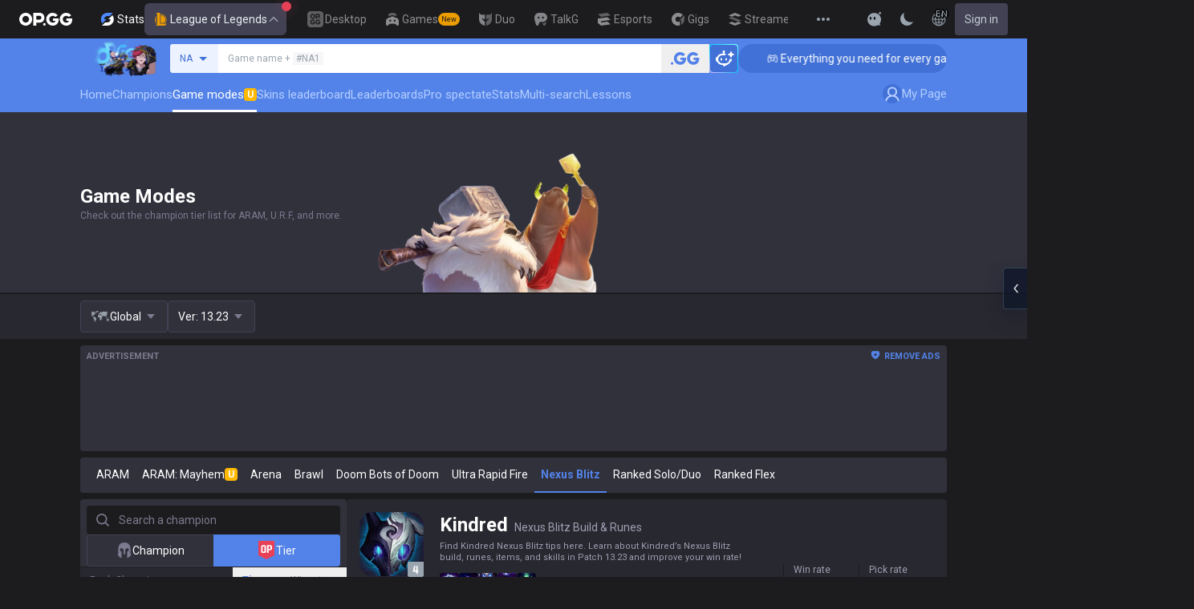

--- FILE ---
content_type: text/html; charset=utf-8
request_url: https://op.gg/lol/modes/nexus-blitz/kindred/build?region=global
body_size: 50361
content:
<!DOCTYPE html><html lang="en" class="__variable_75b5e6 bg-gray-200"><head><meta charSet="utf-8"/><meta name="viewport" content="width=device-width, initial-scale=1, maximum-scale=1"/><link rel="preload" as="image" href="https://s-opgg-kit.op.gg/gnb/config/images/icon/1f7fa8f36b97bccd81a09d891ab48e53.svg?image=q_auto:good,f_webp,w_48,h_48"/><link rel="preload" as="image" href="https://s-opgg-kit.op.gg/gnb/config/images/icon/578ee563211e6ec9586f3d9dee5c55da.svg?image=q_auto:good,f_webp,w_48,h_48"/><link rel="preload" as="image" href="https://s-opgg-kit.op.gg/gnb/config/images/icon/12ce1f5fb16ad1d378a38dd717e3f39f.svg?image=q_auto:good,f_webp,w_48,h_48"/><link rel="preload" as="image" href="https://s-opgg-kit.op.gg/gnb/config/images/icon/a9ec9005c598e9dc644e46835a8170bf.svg?image=q_auto:good,f_webp,w_48,h_48"/><link rel="preload" as="image" href="https://s-opgg-kit.op.gg/gnb/config/images/icon/058928c9b0da0c9833f279f65e9bffe9.svg?image=q_auto:good,f_webp,w_48,h_48"/><link rel="preload" as="image" href="https://s-opgg-kit.op.gg/gnb/config/images/icon/a31ab0f891ab2609ac0a9825c03816e6.svg?image=q_auto:good,f_webp,w_48,h_48"/><link rel="preload" as="image" href="https://s-opgg-kit.op.gg/gnb/config/images/icon/04a40f3b0d664bf4478e2f215f448f3c.svg?image=q_auto:good,f_webp,w_48,h_48"/><link rel="preload" as="image" href="https://s-opgg-kit.op.gg/gnb/config/images/icon/f8f51b5a7ef32cf4cdd43545f3ce3574.svg?image=q_auto:good,f_webp,w_48,h_48"/><link rel="preload" as="image" href="https://s-opgg-kit.op.gg/gnb/config/images/icon/06f2c5c6f57cb212a207eb1d8f1b2160.svg?image=q_auto:good,f_webp,w_48,h_48"/><link rel="preload" as="image" href="https://s-opgg-kit.op.gg/gnb/config/images/icon/1f3d8921b286644f2f28a4d4853d8d87.svg?image=q_auto:good,f_webp,w_48,h_48"/><link rel="stylesheet" href="https://c-lol-web.op.gg/app-router/_next/static/css/9f2cba29a092f67e.css" data-precedence="next"/><link rel="stylesheet" href="https://c-lol-web.op.gg/app-router/_next/static/css/c2f2aef1df3cb38b.css" data-precedence="next"/><link rel="stylesheet" href="https://c-lol-web.op.gg/app-router/_next/static/css/7fbbb445bba5efd6.css" data-precedence="next"/><link rel="stylesheet" href="https://c-lol-web.op.gg/app-router/_next/static/css/fb8a727f8de3c870.css" data-precedence="next"/><link rel="preload" as="script" fetchPriority="low" href="https://c-lol-web.op.gg/app-router/_next/static/chunks/webpack-79e9902644e4007c.js"/><script src="https://c-lol-web.op.gg/app-router/_next/static/chunks/4bd1b696-182b6b13bdad92e3.js" async=""></script><script src="https://c-lol-web.op.gg/app-router/_next/static/chunks/1255-5b80a709d7ef0417.js" async=""></script><script src="https://c-lol-web.op.gg/app-router/_next/static/chunks/main-app-f3336e172256d2ab.js" async=""></script><script src="https://c-lol-web.op.gg/app-router/_next/static/chunks/app/not-found-74f32c289901a8e5.js" async=""></script><script src="https://c-lol-web.op.gg/app-router/_next/static/chunks/9656-c5ff719ac02def2f.js" async=""></script><script src="https://c-lol-web.op.gg/app-router/_next/static/chunks/1807-93ddba521cfc96db.js" async=""></script><script src="https://c-lol-web.op.gg/app-router/_next/static/chunks/3229-02dcf3101e57a175.js" async=""></script><script src="https://c-lol-web.op.gg/app-router/_next/static/chunks/7622-8cb41ce172482bfd.js" async=""></script><script src="https://c-lol-web.op.gg/app-router/_next/static/chunks/3810-982c88c01aaed482.js" async=""></script><script src="https://c-lol-web.op.gg/app-router/_next/static/chunks/2416-cb4664d08f49c8b7.js" async=""></script><script src="https://c-lol-web.op.gg/app-router/_next/static/chunks/8454-3feaad46bba5e6a0.js" async=""></script><script src="https://c-lol-web.op.gg/app-router/_next/static/chunks/5856-37d9f4c759a82543.js" async=""></script><script src="https://c-lol-web.op.gg/app-router/_next/static/chunks/172-333ec08155f3ae09.js" async=""></script><script src="https://c-lol-web.op.gg/app-router/_next/static/chunks/4218-182ac1b50e5963cf.js" async=""></script><script src="https://c-lol-web.op.gg/app-router/_next/static/chunks/8787-9adb7911adedffe8.js" async=""></script><script src="https://c-lol-web.op.gg/app-router/_next/static/chunks/6377-d47591ab8551f658.js" async=""></script><script src="https://c-lol-web.op.gg/app-router/_next/static/chunks/3345-f3070d029761bf15.js" async=""></script><script src="https://c-lol-web.op.gg/app-router/_next/static/chunks/4026-c2d1e92d45109a25.js" async=""></script><script src="https://c-lol-web.op.gg/app-router/_next/static/chunks/2828-6bbaa6afc82c3819.js" async=""></script><script src="https://c-lol-web.op.gg/app-router/_next/static/chunks/app/%5Blocale%5D/lol/modes/%5Bmode%5D/page-015deafbfe38a639.js" async=""></script><script src="https://c-lol-web.op.gg/app-router/_next/static/chunks/e73177e6-aec5615b9876ea40.js" async=""></script><script src="https://c-lol-web.op.gg/app-router/_next/static/chunks/3809-80b1e480c6d25a76.js" async=""></script><script src="https://c-lol-web.op.gg/app-router/_next/static/chunks/452-be2a0f0cbbca3296.js" async=""></script><script src="https://c-lol-web.op.gg/app-router/_next/static/chunks/2522-84bb179961a5e6e8.js" async=""></script><script src="https://c-lol-web.op.gg/app-router/_next/static/chunks/3589-60fc80d3cfb6e0a0.js" async=""></script><script src="https://c-lol-web.op.gg/app-router/_next/static/chunks/3221-2b29fadc8993f459.js" async=""></script><script src="https://c-lol-web.op.gg/app-router/_next/static/chunks/app/%5Blocale%5D/layout-fac24f753fd01abf.js" async=""></script><script src="https://c-lol-web.op.gg/app-router/_next/static/chunks/app/%5Blocale%5D/error-c70fce584764bcb3.js" async=""></script><script src="https://c-lol-web.op.gg/app-router/_next/static/chunks/app/%5Blocale%5D/not-found-8e4c812f731ab1ed.js" async=""></script><link rel="preload" href="https://challenges.cloudflare.com/turnstile/v0/api.js" as="script"/><link rel="preload" href="https://www.googletagmanager.com/gtm.js?id=GTM-WKTM6W8T" as="script"/><link rel="preload" href="https://agent.op.gg/widget/js/opgg-widget.js" as="script"/><link rel="preload" href="https://www.googletagmanager.com/gtag/js?id=G-HKZFKE5JEL" as="script"/><link rel="preload" href="https://static.zdassets.com/ekr/snippet.js?key=8b7154d5-b1a4-4326-85bf-e549cb4b2be5" as="script"/><link rel="preload" href="https://fundingchoicesmessages.google.com/i/pub-8377914384184168?ers=1" as="script" nonce="F03fsS3dBFcJnjuIRKXlBA"/><link rel="preload" as="image" href="https://s-opgg-kit.op.gg/gnb/config/images/icon/08664e3f401569aca5e12eec15695421.svg?image=q_auto:good,f_webp,w_48,h_48"/><link rel="preload" as="image" href="https://s-opgg-kit.op.gg/gnb/config/images/icon/968fbbfb3dbebd05e25545bb2d1d9437.svg?image=q_auto:good,f_webp,w_48,h_48"/><link rel="preload" as="image" href="https://s-opgg-kit.op.gg/gnb/config/images/icon/2b9e5d04e4e7b4d07c0807beb8fc4241.svg?image=q_auto:good,f_webp,w_48,h_48"/><link rel="preload" as="image" href="https://s-opgg-kit.op.gg/gnb/config/images/icon/6cd1996dccd4d60704436a35b7128027.svg?image=q_auto:good,f_webp,w_48,h_48"/><link rel="preload" as="image" href="https://s-opgg-kit.op.gg/gnb/config/images/icon/10f920e3da6c8cf4c518cd4d054e290a.svg?image=q_auto:good,f_webp,w_48,h_48"/><link rel="preload" as="image" href="https://meta-static.op.gg/logo/image/1ee307a0e639dd15146f5ddc18bd9ee3.png?image=q_auto:good,f_webp,w_auto,h_92&amp;v=1769055116"/><link rel="preload" as="image" href="https://opgg-static.akamaized.net/meta/images/lol/13.23.1/champion/Aatrox.png?image=c_crop,h_103,w_103,x_9,y_9/q_auto:good,f_webp,w_160,h_160&amp;v=1602"/><link rel="preload" as="image" href="https://opgg-static.akamaized.net/meta/images/lol/13.23.1/champion/Ahri.png?image=c_crop,h_103,w_103,x_9,y_9/q_auto:good,f_webp,w_160,h_160&amp;v=1602"/><link rel="preload" as="image" href="https://opgg-static.akamaized.net/meta/images/lol/13.23.1/champion/Akali.png?image=c_crop,h_103,w_103,x_9,y_9/q_auto:good,f_webp,w_160,h_160&amp;v=1602"/><link rel="preload" as="image" href="https://opgg-static.akamaized.net/meta/images/lol/13.23.1/champion/Akshan.png?image=c_crop,h_103,w_103,x_9,y_9/q_auto:good,f_webp,w_160,h_160&amp;v=1602"/><link rel="preload" as="image" href="https://opgg-static.akamaized.net/meta/images/lol/13.23.1/champion/Alistar.png?image=c_crop,h_103,w_103,x_9,y_9/q_auto:good,f_webp,w_160,h_160&amp;v=1602"/><link rel="preload" as="image" href="https://opgg-static.akamaized.net/meta/images/lol/13.23.1/champion/Amumu.png?image=c_crop,h_103,w_103,x_9,y_9/q_auto:good,f_webp,w_160,h_160&amp;v=1602"/><link rel="preload" as="image" href="https://opgg-static.akamaized.net/meta/images/lol/13.23.1/champion/Anivia.png?image=c_crop,h_103,w_103,x_9,y_9/q_auto:good,f_webp,w_160,h_160&amp;v=1602"/><link rel="preload" as="image" href="https://opgg-static.akamaized.net/meta/images/lol/13.23.1/champion/Annie.png?image=c_crop,h_103,w_103,x_9,y_9/q_auto:good,f_webp,w_160,h_160&amp;v=1602"/><link rel="preload" as="image" href="https://opgg-static.akamaized.net/meta/images/lol/13.23.1/champion/Aphelios.png?image=c_crop,h_103,w_103,x_9,y_9/q_auto:good,f_webp,w_160,h_160&amp;v=1602"/><link rel="preload" as="image" href="https://opgg-static.akamaized.net/meta/images/lol/13.23.1/champion/Ashe.png?image=c_crop,h_103,w_103,x_9,y_9/q_auto:good,f_webp,w_160,h_160&amp;v=1602"/><link rel="preload" as="image" href="https://opgg-static.akamaized.net/meta/images/lol/13.23.1/champion/AurelionSol.png?image=c_crop,h_103,w_103,x_9,y_9/q_auto:good,f_webp,w_160,h_160&amp;v=1602"/><link rel="preload" as="image" href="https://opgg-static.akamaized.net/meta/images/lol/13.23.1/champion/Azir.png?image=c_crop,h_103,w_103,x_9,y_9/q_auto:good,f_webp,w_160,h_160&amp;v=1602"/><link rel="preload" as="image" href="https://opgg-static.akamaized.net/meta/images/lol/13.23.1/champion/Bard.png?image=c_crop,h_103,w_103,x_9,y_9/q_auto:good,f_webp,w_160,h_160&amp;v=1602"/><link rel="preload" as="image" href="https://opgg-static.akamaized.net/meta/images/lol/13.23.1/champion/Belveth.png?image=c_crop,h_103,w_103,x_9,y_9/q_auto:good,f_webp,w_160,h_160&amp;v=1602"/><link rel="preload" as="image" href="https://opgg-static.akamaized.net/meta/images/lol/13.23.1/champion/Blitzcrank.png?image=c_crop,h_103,w_103,x_9,y_9/q_auto:good,f_webp,w_160,h_160&amp;v=1602"/><link rel="preload" as="image" href="https://opgg-static.akamaized.net/meta/images/lol/13.23.1/champion/Brand.png?image=c_crop,h_103,w_103,x_9,y_9/q_auto:good,f_webp,w_160,h_160&amp;v=1602"/><link rel="preload" as="image" href="https://opgg-static.akamaized.net/meta/images/lol/13.23.1/champion/Braum.png?image=c_crop,h_103,w_103,x_9,y_9/q_auto:good,f_webp,w_160,h_160&amp;v=1602"/><link rel="preload" as="image" href="https://opgg-static.akamaized.net/meta/images/lol/13.23.1/champion/Briar.png?image=c_crop,h_103,w_103,x_9,y_9/q_auto:good,f_webp,w_160,h_160&amp;v=1602"/><link rel="preload" as="image" href="https://opgg-static.akamaized.net/meta/images/lol/13.23.1/champion/Caitlyn.png?image=c_crop,h_103,w_103,x_9,y_9/q_auto:good,f_webp,w_160,h_160&amp;v=1602"/><link rel="preload" as="image" href="https://opgg-static.akamaized.net/meta/images/lol/13.23.1/champion/Camille.png?image=c_crop,h_103,w_103,x_9,y_9/q_auto:good,f_webp,w_160,h_160&amp;v=1602"/><link rel="preload" as="image" href="https://opgg-static.akamaized.net/meta/images/lol/13.23.1/champion/Cassiopeia.png?image=c_crop,h_103,w_103,x_9,y_9/q_auto:good,f_webp,w_160,h_160&amp;v=1602"/><link rel="preload" as="image" href="https://opgg-static.akamaized.net/meta/images/lol/13.23.1/champion/Chogath.png?image=c_crop,h_103,w_103,x_9,y_9/q_auto:good,f_webp,w_160,h_160&amp;v=1602"/><link rel="preload" as="image" href="https://opgg-static.akamaized.net/meta/images/lol/13.23.1/champion/Corki.png?image=c_crop,h_103,w_103,x_9,y_9/q_auto:good,f_webp,w_160,h_160&amp;v=1602"/><link rel="preload" as="image" href="https://opgg-static.akamaized.net/meta/images/lol/13.23.1/champion/Darius.png?image=c_crop,h_103,w_103,x_9,y_9/q_auto:good,f_webp,w_160,h_160&amp;v=1602"/><link rel="preload" as="image" href="https://opgg-static.akamaized.net/meta/images/lol/13.23.1/champion/Diana.png?image=c_crop,h_103,w_103,x_9,y_9/q_auto:good,f_webp,w_160,h_160&amp;v=1602"/><link rel="preload" as="image" href="https://opgg-static.akamaized.net/meta/images/lol/13.23.1/champion/DrMundo.png?image=c_crop,h_103,w_103,x_9,y_9/q_auto:good,f_webp,w_160,h_160&amp;v=1602"/><link rel="preload" as="image" href="https://opgg-static.akamaized.net/meta/images/lol/13.23.1/champion/Draven.png?image=c_crop,h_103,w_103,x_9,y_9/q_auto:good,f_webp,w_160,h_160&amp;v=1602"/><link rel="preload" as="image" href="https://opgg-static.akamaized.net/meta/images/lol/13.23.1/champion/Ekko.png?image=c_crop,h_103,w_103,x_9,y_9/q_auto:good,f_webp,w_160,h_160&amp;v=1602"/><link rel="preload" as="image" href="https://opgg-static.akamaized.net/meta/images/lol/13.23.1/champion/Elise.png?image=c_crop,h_103,w_103,x_9,y_9/q_auto:good,f_webp,w_160,h_160&amp;v=1602"/><link rel="preload" as="image" href="https://opgg-static.akamaized.net/meta/images/lol/13.23.1/champion/Evelynn.png?image=c_crop,h_103,w_103,x_9,y_9/q_auto:good,f_webp,w_160,h_160&amp;v=1602"/><link rel="preload" as="image" href="https://opgg-static.akamaized.net/meta/images/lol/13.23.1/champion/Ezreal.png?image=c_crop,h_103,w_103,x_9,y_9/q_auto:good,f_webp,w_160,h_160&amp;v=1602"/><link rel="preload" as="image" href="https://opgg-static.akamaized.net/meta/images/lol/13.23.1/champion/Fiddlesticks.png?image=c_crop,h_103,w_103,x_9,y_9/q_auto:good,f_webp,w_160,h_160&amp;v=1602"/><link rel="preload" as="image" href="https://opgg-static.akamaized.net/meta/images/lol/13.23.1/champion/Fiora.png?image=c_crop,h_103,w_103,x_9,y_9/q_auto:good,f_webp,w_160,h_160&amp;v=1602"/><link rel="preload" as="image" href="https://opgg-static.akamaized.net/meta/images/lol/13.23.1/champion/Fizz.png?image=c_crop,h_103,w_103,x_9,y_9/q_auto:good,f_webp,w_160,h_160&amp;v=1602"/><link rel="preload" as="image" href="https://opgg-static.akamaized.net/meta/images/lol/13.23.1/champion/Galio.png?image=c_crop,h_103,w_103,x_9,y_9/q_auto:good,f_webp,w_160,h_160&amp;v=1602"/><link rel="preload" as="image" href="https://opgg-static.akamaized.net/meta/images/lol/13.23.1/champion/Gangplank.png?image=c_crop,h_103,w_103,x_9,y_9/q_auto:good,f_webp,w_160,h_160&amp;v=1602"/><link rel="preload" as="image" href="https://opgg-static.akamaized.net/meta/images/lol/13.23.1/champion/Garen.png?image=c_crop,h_103,w_103,x_9,y_9/q_auto:good,f_webp,w_160,h_160&amp;v=1602"/><link rel="preload" as="image" href="https://opgg-static.akamaized.net/meta/images/lol/13.23.1/champion/Gnar.png?image=c_crop,h_103,w_103,x_9,y_9/q_auto:good,f_webp,w_160,h_160&amp;v=1602"/><link rel="preload" as="image" href="https://opgg-static.akamaized.net/meta/images/lol/13.23.1/champion/Gragas.png?image=c_crop,h_103,w_103,x_9,y_9/q_auto:good,f_webp,w_160,h_160&amp;v=1602"/><link rel="preload" as="image" href="https://opgg-static.akamaized.net/meta/images/lol/13.23.1/champion/Graves.png?image=c_crop,h_103,w_103,x_9,y_9/q_auto:good,f_webp,w_160,h_160&amp;v=1602"/><link rel="preload" as="image" href="https://opgg-static.akamaized.net/meta/images/lol/13.23.1/champion/Gwen.png?image=c_crop,h_103,w_103,x_9,y_9/q_auto:good,f_webp,w_160,h_160&amp;v=1602"/><link rel="preload" as="image" href="https://opgg-static.akamaized.net/meta/images/lol/13.23.1/champion/Hecarim.png?image=c_crop,h_103,w_103,x_9,y_9/q_auto:good,f_webp,w_160,h_160&amp;v=1602"/><link rel="preload" as="image" href="https://opgg-static.akamaized.net/meta/images/lol/13.23.1/champion/Heimerdinger.png?image=c_crop,h_103,w_103,x_9,y_9/q_auto:good,f_webp,w_160,h_160&amp;v=1602"/><link rel="preload" as="image" href="https://opgg-static.akamaized.net/meta/images/lol/13.23.1/champion/Illaoi.png?image=c_crop,h_103,w_103,x_9,y_9/q_auto:good,f_webp,w_160,h_160&amp;v=1602"/><link rel="preload" as="image" href="https://opgg-static.akamaized.net/meta/images/lol/13.23.1/champion/Irelia.png?image=c_crop,h_103,w_103,x_9,y_9/q_auto:good,f_webp,w_160,h_160&amp;v=1602"/><link rel="preload" as="image" href="https://opgg-static.akamaized.net/meta/images/lol/13.23.1/champion/Ivern.png?image=c_crop,h_103,w_103,x_9,y_9/q_auto:good,f_webp,w_160,h_160&amp;v=1602"/><link rel="preload" as="image" href="https://opgg-static.akamaized.net/meta/images/lol/13.23.1/champion/Janna.png?image=c_crop,h_103,w_103,x_9,y_9/q_auto:good,f_webp,w_160,h_160&amp;v=1602"/><link rel="preload" as="image" href="https://opgg-static.akamaized.net/meta/images/lol/13.23.1/champion/JarvanIV.png?image=c_crop,h_103,w_103,x_9,y_9/q_auto:good,f_webp,w_160,h_160&amp;v=1602"/><link rel="preload" as="image" href="https://opgg-static.akamaized.net/meta/images/lol/13.23.1/champion/Jax.png?image=c_crop,h_103,w_103,x_9,y_9/q_auto:good,f_webp,w_160,h_160&amp;v=1602"/><link rel="preload" as="image" href="https://opgg-static.akamaized.net/meta/images/lol/13.23.1/champion/Jayce.png?image=c_crop,h_103,w_103,x_9,y_9/q_auto:good,f_webp,w_160,h_160&amp;v=1602"/><link rel="preload" as="image" href="https://opgg-static.akamaized.net/meta/images/lol/13.23.1/champion/Jhin.png?image=c_crop,h_103,w_103,x_9,y_9/q_auto:good,f_webp,w_160,h_160&amp;v=1602"/><link rel="preload" as="image" href="https://opgg-static.akamaized.net/meta/images/lol/13.23.1/champion/Jinx.png?image=c_crop,h_103,w_103,x_9,y_9/q_auto:good,f_webp,w_160,h_160&amp;v=1602"/><link rel="preload" as="image" href="https://opgg-static.akamaized.net/meta/images/lol/13.23.1/champion/KSante.png?image=c_crop,h_103,w_103,x_9,y_9/q_auto:good,f_webp,w_160,h_160&amp;v=1602"/><link rel="preload" as="image" href="https://opgg-static.akamaized.net/meta/images/lol/13.23.1/champion/Kaisa.png?image=c_crop,h_103,w_103,x_9,y_9/q_auto:good,f_webp,w_160,h_160&amp;v=1602"/><link rel="preload" as="image" href="https://opgg-static.akamaized.net/meta/images/lol/13.23.1/champion/Kalista.png?image=c_crop,h_103,w_103,x_9,y_9/q_auto:good,f_webp,w_160,h_160&amp;v=1602"/><link rel="preload" as="image" href="https://opgg-static.akamaized.net/meta/images/lol/13.23.1/champion/Karma.png?image=c_crop,h_103,w_103,x_9,y_9/q_auto:good,f_webp,w_160,h_160&amp;v=1602"/><link rel="preload" as="image" href="https://opgg-static.akamaized.net/meta/images/lol/13.23.1/champion/Karthus.png?image=c_crop,h_103,w_103,x_9,y_9/q_auto:good,f_webp,w_160,h_160&amp;v=1602"/><link rel="preload" as="image" href="https://opgg-static.akamaized.net/meta/images/lol/13.23.1/champion/Kassadin.png?image=c_crop,h_103,w_103,x_9,y_9/q_auto:good,f_webp,w_160,h_160&amp;v=1602"/><link rel="preload" as="image" href="https://opgg-static.akamaized.net/meta/images/lol/13.23.1/champion/Katarina.png?image=c_crop,h_103,w_103,x_9,y_9/q_auto:good,f_webp,w_160,h_160&amp;v=1602"/><link rel="preload" as="image" href="https://opgg-static.akamaized.net/meta/images/lol/13.23.1/champion/Kayle.png?image=c_crop,h_103,w_103,x_9,y_9/q_auto:good,f_webp,w_160,h_160&amp;v=1602"/><link rel="preload" as="image" href="https://opgg-static.akamaized.net/meta/images/lol/13.23.1/champion/Kayn.png?image=c_crop,h_103,w_103,x_9,y_9/q_auto:good,f_webp,w_160,h_160&amp;v=1602"/><link rel="preload" as="image" href="https://opgg-static.akamaized.net/meta/images/lol/13.23.1/champion/Kennen.png?image=c_crop,h_103,w_103,x_9,y_9/q_auto:good,f_webp,w_160,h_160&amp;v=1602"/><link rel="preload" as="image" href="https://opgg-static.akamaized.net/meta/images/lol/13.23.1/champion/Khazix.png?image=c_crop,h_103,w_103,x_9,y_9/q_auto:good,f_webp,w_160,h_160&amp;v=1602"/><link rel="preload" as="image" href="https://opgg-static.akamaized.net/meta/images/lol/13.23.1/champion/Kindred.png?image=c_crop,h_103,w_103,x_9,y_9/q_auto:good,f_webp,w_160,h_160&amp;v=1602"/><link rel="preload" as="image" href="https://opgg-static.akamaized.net/meta/images/lol/13.23.1/champion/Kled.png?image=c_crop,h_103,w_103,x_9,y_9/q_auto:good,f_webp,w_160,h_160&amp;v=1602"/><link rel="preload" as="image" href="https://opgg-static.akamaized.net/meta/images/lol/13.23.1/champion/KogMaw.png?image=c_crop,h_103,w_103,x_9,y_9/q_auto:good,f_webp,w_160,h_160&amp;v=1602"/><link rel="preload" as="image" href="https://opgg-static.akamaized.net/meta/images/lol/13.23.1/champion/Leblanc.png?image=c_crop,h_103,w_103,x_9,y_9/q_auto:good,f_webp,w_160,h_160&amp;v=1602"/><link rel="preload" as="image" href="https://opgg-static.akamaized.net/meta/images/lol/13.23.1/champion/LeeSin.png?image=c_crop,h_103,w_103,x_9,y_9/q_auto:good,f_webp,w_160,h_160&amp;v=1602"/><link rel="preload" as="image" href="https://opgg-static.akamaized.net/meta/images/lol/13.23.1/champion/Leona.png?image=c_crop,h_103,w_103,x_9,y_9/q_auto:good,f_webp,w_160,h_160&amp;v=1602"/><link rel="preload" as="image" href="https://opgg-static.akamaized.net/meta/images/lol/13.23.1/champion/Lillia.png?image=c_crop,h_103,w_103,x_9,y_9/q_auto:good,f_webp,w_160,h_160&amp;v=1602"/><link rel="preload" as="image" href="https://opgg-static.akamaized.net/meta/images/lol/13.23.1/champion/Lissandra.png?image=c_crop,h_103,w_103,x_9,y_9/q_auto:good,f_webp,w_160,h_160&amp;v=1602"/><link rel="preload" as="image" href="https://opgg-static.akamaized.net/meta/images/lol/13.23.1/champion/Lucian.png?image=c_crop,h_103,w_103,x_9,y_9/q_auto:good,f_webp,w_160,h_160&amp;v=1602"/><link rel="preload" as="image" href="https://opgg-static.akamaized.net/meta/images/lol/13.23.1/champion/Lulu.png?image=c_crop,h_103,w_103,x_9,y_9/q_auto:good,f_webp,w_160,h_160&amp;v=1602"/><link rel="preload" as="image" href="https://opgg-static.akamaized.net/meta/images/lol/13.23.1/champion/Lux.png?image=c_crop,h_103,w_103,x_9,y_9/q_auto:good,f_webp,w_160,h_160&amp;v=1602"/><link rel="preload" as="image" href="https://opgg-static.akamaized.net/meta/images/lol/13.23.1/champion/Malphite.png?image=c_crop,h_103,w_103,x_9,y_9/q_auto:good,f_webp,w_160,h_160&amp;v=1602"/><link rel="preload" as="image" href="https://opgg-static.akamaized.net/meta/images/lol/13.23.1/champion/Malzahar.png?image=c_crop,h_103,w_103,x_9,y_9/q_auto:good,f_webp,w_160,h_160&amp;v=1602"/><link rel="preload" as="image" href="https://opgg-static.akamaized.net/meta/images/lol/13.23.1/champion/Maokai.png?image=c_crop,h_103,w_103,x_9,y_9/q_auto:good,f_webp,w_160,h_160&amp;v=1602"/><link rel="preload" as="image" href="https://opgg-static.akamaized.net/meta/images/lol/13.23.1/champion/MasterYi.png?image=c_crop,h_103,w_103,x_9,y_9/q_auto:good,f_webp,w_160,h_160&amp;v=1602"/><link rel="preload" as="image" href="https://opgg-static.akamaized.net/meta/images/lol/13.23.1/champion/Milio.png?image=c_crop,h_103,w_103,x_9,y_9/q_auto:good,f_webp,w_160,h_160&amp;v=1602"/><link rel="preload" as="image" href="https://opgg-static.akamaized.net/meta/images/lol/13.23.1/champion/MissFortune.png?image=c_crop,h_103,w_103,x_9,y_9/q_auto:good,f_webp,w_160,h_160&amp;v=1602"/><link rel="preload" as="image" href="https://opgg-static.akamaized.net/meta/images/lol/13.23.1/champion/Mordekaiser.png?image=c_crop,h_103,w_103,x_9,y_9/q_auto:good,f_webp,w_160,h_160&amp;v=1602"/><link rel="preload" as="image" href="https://opgg-static.akamaized.net/meta/images/lol/13.23.1/champion/Morgana.png?image=c_crop,h_103,w_103,x_9,y_9/q_auto:good,f_webp,w_160,h_160&amp;v=1602"/><link rel="preload" as="image" href="https://opgg-static.akamaized.net/meta/images/lol/13.23.1/champion/Naafiri.png?image=c_crop,h_103,w_103,x_9,y_9/q_auto:good,f_webp,w_160,h_160&amp;v=1602"/><link rel="preload" as="image" href="https://opgg-static.akamaized.net/meta/images/lol/13.23.1/champion/Nami.png?image=c_crop,h_103,w_103,x_9,y_9/q_auto:good,f_webp,w_160,h_160&amp;v=1602"/><link rel="preload" as="image" href="https://opgg-static.akamaized.net/meta/images/lol/13.23.1/champion/Nasus.png?image=c_crop,h_103,w_103,x_9,y_9/q_auto:good,f_webp,w_160,h_160&amp;v=1602"/><link rel="preload" as="image" href="https://opgg-static.akamaized.net/meta/images/lol/13.23.1/champion/Nautilus.png?image=c_crop,h_103,w_103,x_9,y_9/q_auto:good,f_webp,w_160,h_160&amp;v=1602"/><link rel="preload" as="image" href="https://opgg-static.akamaized.net/meta/images/lol/13.23.1/champion/Neeko.png?image=c_crop,h_103,w_103,x_9,y_9/q_auto:good,f_webp,w_160,h_160&amp;v=1602"/><link rel="preload" as="image" href="https://opgg-static.akamaized.net/meta/images/lol/13.23.1/champion/Nidalee.png?image=c_crop,h_103,w_103,x_9,y_9/q_auto:good,f_webp,w_160,h_160&amp;v=1602"/><link rel="preload" as="image" href="https://opgg-static.akamaized.net/meta/images/lol/13.23.1/champion/Nilah.png?image=c_crop,h_103,w_103,x_9,y_9/q_auto:good,f_webp,w_160,h_160&amp;v=1602"/><link rel="preload" as="image" href="https://opgg-static.akamaized.net/meta/images/lol/13.23.1/champion/Nocturne.png?image=c_crop,h_103,w_103,x_9,y_9/q_auto:good,f_webp,w_160,h_160&amp;v=1602"/><link rel="preload" as="image" href="https://opgg-static.akamaized.net/meta/images/lol/13.23.1/champion/Nunu.png?image=c_crop,h_103,w_103,x_9,y_9/q_auto:good,f_webp,w_160,h_160&amp;v=1602"/><link rel="preload" as="image" href="https://opgg-static.akamaized.net/meta/images/lol/13.23.1/champion/Olaf.png?image=c_crop,h_103,w_103,x_9,y_9/q_auto:good,f_webp,w_160,h_160&amp;v=1602"/><link rel="preload" as="image" href="https://opgg-static.akamaized.net/meta/images/lol/13.23.1/champion/Orianna.png?image=c_crop,h_103,w_103,x_9,y_9/q_auto:good,f_webp,w_160,h_160&amp;v=1602"/><link rel="preload" as="image" href="https://opgg-static.akamaized.net/meta/images/lol/13.23.1/champion/Ornn.png?image=c_crop,h_103,w_103,x_9,y_9/q_auto:good,f_webp,w_160,h_160&amp;v=1602"/><link rel="preload" as="image" href="https://opgg-static.akamaized.net/meta/images/lol/13.23.1/champion/Pantheon.png?image=c_crop,h_103,w_103,x_9,y_9/q_auto:good,f_webp,w_160,h_160&amp;v=1602"/><link rel="preload" as="image" href="https://opgg-static.akamaized.net/meta/images/lol/13.23.1/champion/Poppy.png?image=c_crop,h_103,w_103,x_9,y_9/q_auto:good,f_webp,w_160,h_160&amp;v=1602"/><link rel="preload" as="image" href="https://opgg-static.akamaized.net/meta/images/lol/13.23.1/champion/Pyke.png?image=c_crop,h_103,w_103,x_9,y_9/q_auto:good,f_webp,w_160,h_160&amp;v=1602"/><link rel="preload" as="image" href="https://opgg-static.akamaized.net/meta/images/lol/13.23.1/champion/Qiyana.png?image=c_crop,h_103,w_103,x_9,y_9/q_auto:good,f_webp,w_160,h_160&amp;v=1602"/><link rel="preload" as="image" href="https://opgg-static.akamaized.net/meta/images/lol/13.23.1/champion/Quinn.png?image=c_crop,h_103,w_103,x_9,y_9/q_auto:good,f_webp,w_160,h_160&amp;v=1602"/><link rel="preload" as="image" href="https://opgg-static.akamaized.net/meta/images/lol/13.23.1/champion/Rakan.png?image=c_crop,h_103,w_103,x_9,y_9/q_auto:good,f_webp,w_160,h_160&amp;v=1602"/><link rel="preload" as="image" href="https://opgg-static.akamaized.net/meta/images/lol/13.23.1/champion/Rammus.png?image=c_crop,h_103,w_103,x_9,y_9/q_auto:good,f_webp,w_160,h_160&amp;v=1602"/><link rel="preload" as="image" href="https://opgg-static.akamaized.net/meta/images/lol/13.23.1/champion/RekSai.png?image=c_crop,h_103,w_103,x_9,y_9/q_auto:good,f_webp,w_160,h_160&amp;v=1602"/><link rel="preload" as="image" href="https://opgg-static.akamaized.net/meta/images/lol/13.23.1/champion/Rell.png?image=c_crop,h_103,w_103,x_9,y_9/q_auto:good,f_webp,w_160,h_160&amp;v=1602"/><link rel="preload" as="image" href="https://opgg-static.akamaized.net/meta/images/lol/13.23.1/champion/Renata.png?image=c_crop,h_103,w_103,x_9,y_9/q_auto:good,f_webp,w_160,h_160&amp;v=1602"/><link rel="preload" as="image" href="https://opgg-static.akamaized.net/meta/images/lol/13.23.1/champion/Renekton.png?image=c_crop,h_103,w_103,x_9,y_9/q_auto:good,f_webp,w_160,h_160&amp;v=1602"/><link rel="preload" as="image" href="https://opgg-static.akamaized.net/meta/images/lol/13.23.1/champion/Rengar.png?image=c_crop,h_103,w_103,x_9,y_9/q_auto:good,f_webp,w_160,h_160&amp;v=1602"/><link rel="preload" as="image" href="https://opgg-static.akamaized.net/meta/images/lol/13.23.1/champion/Riven.png?image=c_crop,h_103,w_103,x_9,y_9/q_auto:good,f_webp,w_160,h_160&amp;v=1602"/><link rel="preload" as="image" href="https://opgg-static.akamaized.net/meta/images/lol/13.23.1/champion/Rumble.png?image=c_crop,h_103,w_103,x_9,y_9/q_auto:good,f_webp,w_160,h_160&amp;v=1602"/><link rel="preload" as="image" href="https://opgg-static.akamaized.net/meta/images/lol/13.23.1/champion/Ryze.png?image=c_crop,h_103,w_103,x_9,y_9/q_auto:good,f_webp,w_160,h_160&amp;v=1602"/><link rel="preload" as="image" href="https://opgg-static.akamaized.net/meta/images/lol/13.23.1/champion/Samira.png?image=c_crop,h_103,w_103,x_9,y_9/q_auto:good,f_webp,w_160,h_160&amp;v=1602"/><link rel="preload" as="image" href="https://opgg-static.akamaized.net/meta/images/lol/13.23.1/champion/Sejuani.png?image=c_crop,h_103,w_103,x_9,y_9/q_auto:good,f_webp,w_160,h_160&amp;v=1602"/><link rel="preload" as="image" href="https://opgg-static.akamaized.net/meta/images/lol/13.23.1/champion/Senna.png?image=c_crop,h_103,w_103,x_9,y_9/q_auto:good,f_webp,w_160,h_160&amp;v=1602"/><link rel="preload" as="image" href="https://opgg-static.akamaized.net/meta/images/lol/13.23.1/champion/Seraphine.png?image=c_crop,h_103,w_103,x_9,y_9/q_auto:good,f_webp,w_160,h_160&amp;v=1602"/><link rel="preload" as="image" href="https://opgg-static.akamaized.net/meta/images/lol/13.23.1/champion/Sett.png?image=c_crop,h_103,w_103,x_9,y_9/q_auto:good,f_webp,w_160,h_160&amp;v=1602"/><link rel="preload" as="image" href="https://opgg-static.akamaized.net/meta/images/lol/13.23.1/champion/Shaco.png?image=c_crop,h_103,w_103,x_9,y_9/q_auto:good,f_webp,w_160,h_160&amp;v=1602"/><link rel="preload" as="image" href="https://opgg-static.akamaized.net/meta/images/lol/13.23.1/champion/Shen.png?image=c_crop,h_103,w_103,x_9,y_9/q_auto:good,f_webp,w_160,h_160&amp;v=1602"/><link rel="preload" as="image" href="https://opgg-static.akamaized.net/meta/images/lol/13.23.1/champion/Shyvana.png?image=c_crop,h_103,w_103,x_9,y_9/q_auto:good,f_webp,w_160,h_160&amp;v=1602"/><link rel="preload" as="image" href="https://opgg-static.akamaized.net/meta/images/lol/13.23.1/champion/Singed.png?image=c_crop,h_103,w_103,x_9,y_9/q_auto:good,f_webp,w_160,h_160&amp;v=1602"/><link rel="preload" as="image" href="https://opgg-static.akamaized.net/meta/images/lol/13.23.1/champion/Sion.png?image=c_crop,h_103,w_103,x_9,y_9/q_auto:good,f_webp,w_160,h_160&amp;v=1602"/><link rel="preload" as="image" href="https://opgg-static.akamaized.net/meta/images/lol/13.23.1/champion/Sivir.png?image=c_crop,h_103,w_103,x_9,y_9/q_auto:good,f_webp,w_160,h_160&amp;v=1602"/><link rel="preload" as="image" href="https://opgg-static.akamaized.net/meta/images/lol/13.23.1/champion/Skarner.png?image=c_crop,h_103,w_103,x_9,y_9/q_auto:good,f_webp,w_160,h_160&amp;v=1602"/><link rel="preload" as="image" href="https://opgg-static.akamaized.net/meta/images/lol/13.23.1/champion/Sona.png?image=c_crop,h_103,w_103,x_9,y_9/q_auto:good,f_webp,w_160,h_160&amp;v=1602"/><link rel="preload" as="image" href="https://opgg-static.akamaized.net/meta/images/lol/13.23.1/champion/Soraka.png?image=c_crop,h_103,w_103,x_9,y_9/q_auto:good,f_webp,w_160,h_160&amp;v=1602"/><link rel="preload" as="image" href="https://opgg-static.akamaized.net/meta/images/lol/13.23.1/champion/Swain.png?image=c_crop,h_103,w_103,x_9,y_9/q_auto:good,f_webp,w_160,h_160&amp;v=1602"/><link rel="preload" as="image" href="https://opgg-static.akamaized.net/meta/images/lol/13.23.1/champion/Sylas.png?image=c_crop,h_103,w_103,x_9,y_9/q_auto:good,f_webp,w_160,h_160&amp;v=1602"/><link rel="preload" as="image" href="https://opgg-static.akamaized.net/meta/images/lol/13.23.1/champion/Syndra.png?image=c_crop,h_103,w_103,x_9,y_9/q_auto:good,f_webp,w_160,h_160&amp;v=1602"/><link rel="preload" as="image" href="https://opgg-static.akamaized.net/meta/images/lol/13.23.1/champion/TahmKench.png?image=c_crop,h_103,w_103,x_9,y_9/q_auto:good,f_webp,w_160,h_160&amp;v=1602"/><link rel="preload" as="image" href="https://opgg-static.akamaized.net/meta/images/lol/13.23.1/champion/Taliyah.png?image=c_crop,h_103,w_103,x_9,y_9/q_auto:good,f_webp,w_160,h_160&amp;v=1602"/><link rel="preload" as="image" href="https://opgg-static.akamaized.net/meta/images/lol/13.23.1/champion/Talon.png?image=c_crop,h_103,w_103,x_9,y_9/q_auto:good,f_webp,w_160,h_160&amp;v=1602"/><link rel="preload" as="image" href="https://opgg-static.akamaized.net/meta/images/lol/13.23.1/champion/Taric.png?image=c_crop,h_103,w_103,x_9,y_9/q_auto:good,f_webp,w_160,h_160&amp;v=1602"/><link rel="preload" as="image" href="https://opgg-static.akamaized.net/meta/images/lol/13.23.1/champion/Teemo.png?image=c_crop,h_103,w_103,x_9,y_9/q_auto:good,f_webp,w_160,h_160&amp;v=1602"/><link rel="preload" as="image" href="https://opgg-static.akamaized.net/meta/images/lol/13.23.1/champion/Thresh.png?image=c_crop,h_103,w_103,x_9,y_9/q_auto:good,f_webp,w_160,h_160&amp;v=1602"/><link rel="preload" as="image" href="https://opgg-static.akamaized.net/meta/images/lol/13.23.1/champion/Tristana.png?image=c_crop,h_103,w_103,x_9,y_9/q_auto:good,f_webp,w_160,h_160&amp;v=1602"/><link rel="preload" as="image" href="https://opgg-static.akamaized.net/meta/images/lol/13.23.1/champion/Trundle.png?image=c_crop,h_103,w_103,x_9,y_9/q_auto:good,f_webp,w_160,h_160&amp;v=1602"/><link rel="preload" as="image" href="https://opgg-static.akamaized.net/meta/images/lol/13.23.1/champion/Tryndamere.png?image=c_crop,h_103,w_103,x_9,y_9/q_auto:good,f_webp,w_160,h_160&amp;v=1602"/><link rel="preload" as="image" href="https://opgg-static.akamaized.net/meta/images/lol/13.23.1/champion/TwistedFate.png?image=c_crop,h_103,w_103,x_9,y_9/q_auto:good,f_webp,w_160,h_160&amp;v=1602"/><link rel="preload" as="image" href="https://opgg-static.akamaized.net/meta/images/lol/13.23.1/champion/Twitch.png?image=c_crop,h_103,w_103,x_9,y_9/q_auto:good,f_webp,w_160,h_160&amp;v=1602"/><link rel="preload" as="image" href="https://opgg-static.akamaized.net/meta/images/lol/13.23.1/champion/Udyr.png?image=c_crop,h_103,w_103,x_9,y_9/q_auto:good,f_webp,w_160,h_160&amp;v=1602"/><link rel="preload" as="image" href="https://opgg-static.akamaized.net/meta/images/lol/13.23.1/champion/Urgot.png?image=c_crop,h_103,w_103,x_9,y_9/q_auto:good,f_webp,w_160,h_160&amp;v=1602"/><link rel="preload" as="image" href="https://opgg-static.akamaized.net/meta/images/lol/13.23.1/champion/Varus.png?image=c_crop,h_103,w_103,x_9,y_9/q_auto:good,f_webp,w_160,h_160&amp;v=1602"/><link rel="preload" as="image" href="https://opgg-static.akamaized.net/meta/images/lol/13.23.1/champion/Vayne.png?image=c_crop,h_103,w_103,x_9,y_9/q_auto:good,f_webp,w_160,h_160&amp;v=1602"/><link rel="preload" as="image" href="https://opgg-static.akamaized.net/meta/images/lol/13.23.1/champion/Veigar.png?image=c_crop,h_103,w_103,x_9,y_9/q_auto:good,f_webp,w_160,h_160&amp;v=1602"/><link rel="preload" as="image" href="https://opgg-static.akamaized.net/meta/images/lol/13.23.1/champion/Velkoz.png?image=c_crop,h_103,w_103,x_9,y_9/q_auto:good,f_webp,w_160,h_160&amp;v=1602"/><link rel="preload" as="image" href="https://opgg-static.akamaized.net/meta/images/lol/13.23.1/champion/Vex.png?image=c_crop,h_103,w_103,x_9,y_9/q_auto:good,f_webp,w_160,h_160&amp;v=1602"/><link rel="preload" as="image" href="https://opgg-static.akamaized.net/meta/images/lol/13.23.1/champion/Vi.png?image=c_crop,h_103,w_103,x_9,y_9/q_auto:good,f_webp,w_160,h_160&amp;v=1602"/><link rel="preload" as="image" href="https://opgg-static.akamaized.net/meta/images/lol/13.23.1/champion/Viego.png?image=c_crop,h_103,w_103,x_9,y_9/q_auto:good,f_webp,w_160,h_160&amp;v=1602"/><link rel="preload" as="image" href="https://opgg-static.akamaized.net/meta/images/lol/13.23.1/champion/Viktor.png?image=c_crop,h_103,w_103,x_9,y_9/q_auto:good,f_webp,w_160,h_160&amp;v=1602"/><link rel="preload" as="image" href="https://opgg-static.akamaized.net/meta/images/lol/13.23.1/champion/Vladimir.png?image=c_crop,h_103,w_103,x_9,y_9/q_auto:good,f_webp,w_160,h_160&amp;v=1602"/><link rel="preload" as="image" href="https://opgg-static.akamaized.net/meta/images/lol/13.23.1/champion/Volibear.png?image=c_crop,h_103,w_103,x_9,y_9/q_auto:good,f_webp,w_160,h_160&amp;v=1602"/><link rel="preload" as="image" href="https://opgg-static.akamaized.net/meta/images/lol/13.23.1/champion/Warwick.png?image=c_crop,h_103,w_103,x_9,y_9/q_auto:good,f_webp,w_160,h_160&amp;v=1602"/><link rel="preload" as="image" href="https://opgg-static.akamaized.net/meta/images/lol/13.23.1/champion/MonkeyKing.png?image=c_crop,h_103,w_103,x_9,y_9/q_auto:good,f_webp,w_160,h_160&amp;v=1602"/><link rel="preload" as="image" href="https://opgg-static.akamaized.net/meta/images/lol/13.23.1/champion/Xayah.png?image=c_crop,h_103,w_103,x_9,y_9/q_auto:good,f_webp,w_160,h_160&amp;v=1602"/><link rel="preload" as="image" href="https://opgg-static.akamaized.net/meta/images/lol/13.23.1/champion/Xerath.png?image=c_crop,h_103,w_103,x_9,y_9/q_auto:good,f_webp,w_160,h_160&amp;v=1602"/><link rel="preload" as="image" href="https://opgg-static.akamaized.net/meta/images/lol/13.23.1/champion/XinZhao.png?image=c_crop,h_103,w_103,x_9,y_9/q_auto:good,f_webp,w_160,h_160&amp;v=1602"/><link rel="preload" as="image" href="https://opgg-static.akamaized.net/meta/images/lol/13.23.1/champion/Yasuo.png?image=c_crop,h_103,w_103,x_9,y_9/q_auto:good,f_webp,w_160,h_160&amp;v=1602"/><link rel="preload" as="image" href="https://opgg-static.akamaized.net/meta/images/lol/13.23.1/champion/Yone.png?image=c_crop,h_103,w_103,x_9,y_9/q_auto:good,f_webp,w_160,h_160&amp;v=1602"/><link rel="preload" as="image" href="https://opgg-static.akamaized.net/meta/images/lol/13.23.1/champion/Yorick.png?image=c_crop,h_103,w_103,x_9,y_9/q_auto:good,f_webp,w_160,h_160&amp;v=1602"/><link rel="preload" as="image" href="https://opgg-static.akamaized.net/meta/images/lol/13.23.1/champion/Yuumi.png?image=c_crop,h_103,w_103,x_9,y_9/q_auto:good,f_webp,w_160,h_160&amp;v=1602"/><link rel="preload" as="image" href="https://opgg-static.akamaized.net/meta/images/lol/13.23.1/champion/Zac.png?image=c_crop,h_103,w_103,x_9,y_9/q_auto:good,f_webp,w_160,h_160&amp;v=1602"/><link rel="preload" as="image" href="https://opgg-static.akamaized.net/meta/images/lol/13.23.1/champion/Zed.png?image=c_crop,h_103,w_103,x_9,y_9/q_auto:good,f_webp,w_160,h_160&amp;v=1602"/><link rel="preload" as="image" href="https://opgg-static.akamaized.net/meta/images/lol/13.23.1/champion/Zeri.png?image=c_crop,h_103,w_103,x_9,y_9/q_auto:good,f_webp,w_160,h_160&amp;v=1602"/><link rel="preload" as="image" href="https://opgg-static.akamaized.net/meta/images/lol/13.23.1/champion/Ziggs.png?image=c_crop,h_103,w_103,x_9,y_9/q_auto:good,f_webp,w_160,h_160&amp;v=1602"/><link rel="preload" as="image" href="https://opgg-static.akamaized.net/meta/images/lol/13.23.1/champion/Zilean.png?image=c_crop,h_103,w_103,x_9,y_9/q_auto:good,f_webp,w_160,h_160&amp;v=1602"/><link rel="preload" as="image" href="https://opgg-static.akamaized.net/meta/images/lol/13.23.1/champion/Zoe.png?image=c_crop,h_103,w_103,x_9,y_9/q_auto:good,f_webp,w_160,h_160&amp;v=1602"/><link rel="preload" as="image" href="https://opgg-static.akamaized.net/meta/images/lol/13.23.1/champion/Zyra.png?image=c_crop,h_103,w_103,x_9,y_9/q_auto:good,f_webp,w_160,h_160&amp;v=1602"/><link rel="preload" as="image" href="https://c-lol-web.op.gg/app-router/assets/images/modes/bg-modes.png?image=q_auto:good,f_webp,w_1240&amp;v=1769055116"/><meta name="next-size-adjust" content=""/><meta name="theme-color" content="#28344E"/><title>Kindred Nexus Blitz - Build, Runes, Items, Skills - League of Legends</title><meta name="description" content="Find Kindred Nexus Blitz tips here. Learn about Kindred’s Nexus Blitz build, runes, items, and skills in Patch 13.23 and improve your win rate!"/><link rel="manifest" href="/manifest.webmanifest"/><meta name="keywords" content="LoL stats, win rates, record replays, champion guides, statistics, spectate pro matches, real-time rankings, gg"/><meta name="apple-mobile-web-app-status-bar-style" content="black"/><meta name="format-detection" content="telephone=no"/><meta name="naver-site-verification" content="fcb1b0675362db1025f839466cfa142e4dd9fe2e"/><meta name="facebook-domain-verification" content="l6d63wmnz4a03fzqtv1s3kjji0iojl"/><meta name="ahrefs-site-verification" content="6a6eb460cd02baaa316dda35f020c604a5952118c60539eb473811a84c7d7ace"/><meta name="autocomplete" content="off"/><link rel="canonical" href="https://op.gg/lol/modes/nexus-blitz/kindred/build"/><link rel="alternate" hrefLang="x-default" href="https://op.gg/lol/modes/nexus-blitz/kindred/build"/><link rel="alternate" hrefLang="en" href="https://op.gg/lol/modes/nexus-blitz/kindred/build"/><link rel="alternate" hrefLang="ko" href="https://op.gg/ko/lol/modes/nexus-blitz/kindred/build"/><link rel="alternate" hrefLang="ja" href="https://op.gg/ja/lol/modes/nexus-blitz/kindred/build"/><link rel="alternate" hrefLang="pl" href="https://op.gg/pl/lol/modes/nexus-blitz/kindred/build"/><link rel="alternate" hrefLang="fr" href="https://op.gg/fr/lol/modes/nexus-blitz/kindred/build"/><link rel="alternate" hrefLang="de" href="https://op.gg/de/lol/modes/nexus-blitz/kindred/build"/><link rel="alternate" hrefLang="es" href="https://op.gg/es/lol/modes/nexus-blitz/kindred/build"/><link rel="alternate" hrefLang="nl" href="https://op.gg/nl/lol/modes/nexus-blitz/kindred/build"/><link rel="alternate" hrefLang="da" href="https://op.gg/da/lol/modes/nexus-blitz/kindred/build"/><link rel="alternate" hrefLang="sv" href="https://op.gg/sv/lol/modes/nexus-blitz/kindred/build"/><link rel="alternate" hrefLang="no" href="https://op.gg/no/lol/modes/nexus-blitz/kindred/build"/><link rel="alternate" hrefLang="ru" href="https://op.gg/ru/lol/modes/nexus-blitz/kindred/build"/><link rel="alternate" hrefLang="hu" href="https://op.gg/hu/lol/modes/nexus-blitz/kindred/build"/><link rel="alternate" hrefLang="fi" href="https://op.gg/fi/lol/modes/nexus-blitz/kindred/build"/><link rel="alternate" hrefLang="tr" href="https://op.gg/tr/lol/modes/nexus-blitz/kindred/build"/><link rel="alternate" hrefLang="ro" href="https://op.gg/ro/lol/modes/nexus-blitz/kindred/build"/><link rel="alternate" hrefLang="pt" href="https://op.gg/pt/lol/modes/nexus-blitz/kindred/build"/><link rel="alternate" hrefLang="zh-cn" href="https://op.gg/zh-cn/lol/modes/nexus-blitz/kindred/build"/><link rel="alternate" hrefLang="zh-tw" href="https://op.gg/zh-tw/lol/modes/nexus-blitz/kindred/build"/><link rel="alternate" hrefLang="ar" href="https://op.gg/ar/lol/modes/nexus-blitz/kindred/build"/><link rel="alternate" hrefLang="sr" href="https://op.gg/sr/lol/modes/nexus-blitz/kindred/build"/><link rel="alternate" hrefLang="it" href="https://op.gg/it/lol/modes/nexus-blitz/kindred/build"/><link rel="alternate" hrefLang="th" href="https://op.gg/th/lol/modes/nexus-blitz/kindred/build"/><link rel="alternate" hrefLang="vi" href="https://op.gg/vi/lol/modes/nexus-blitz/kindred/build"/><meta property="og:title" content="Kindred Nexus Blitz - Build, Runes, Items, Skills - League of Legends"/><meta property="og:description" content="Find Kindred Nexus Blitz tips here. Learn about Kindred’s Nexus Blitz build, runes, items, and skills in Patch 13.23 and improve your win rate!"/><meta property="og:url" content="https://op.gg/lol/modes/nexus-blitz/kindred/build"/><meta property="og:site_name" content="OP.GG"/><meta property="og:image" content="https://c-lol-web.op.gg/images/reverse.rectangle.png"/><meta property="og:image:width" content="1200"/><meta property="og:image:height" content="630"/><meta property="og:image:alt" content="OP.GG Logo"/><meta property="og:type" content="website"/><meta name="twitter:card" content="summary_large_image"/><meta name="twitter:title" content="Kindred Nexus Blitz - Build, Runes, Items, Skills - League of Legends"/><meta name="twitter:description" content="Find Kindred Nexus Blitz tips here. Learn about Kindred’s Nexus Blitz build, runes, items, and skills in Patch 13.23 and improve your win rate!"/><meta name="twitter:image" content="https://c-lol-web.op.gg/images/reverse.rectangle.png"/><meta name="twitter:image:width" content="1200"/><meta name="twitter:image:height" content="630"/><meta name="twitter:image:alt" content="OP.GG Logo"/><link rel="icon" href="https://c-lol-web.op.gg/app-router/favicon.ico"/><link rel="apple-touch-icon-precomposed" href="https://c-lol-web.op.gg/app-router/assets/images/meta/Icon-72.png"/><link rel="apple-touch-icon-precomposed" href="https://c-lol-web.op.gg/app-router/assets/images/meta/Icon-72.png" sizes="72x72"/><link rel="apple-touch-icon-precomposed" href="https://c-lol-web.op.gg/app-router/assets/images/meta/Icon@2x.png" sizes="114x114"/><link rel="apple-touch-icon-precomposed" href="https://c-lol-web.op.gg/app-router/assets/images/meta/Icon-144.png" sizes="144x144"/><script src="https://c-lol-web.op.gg/app-router/_next/static/chunks/polyfills-42372ed130431b0a.js" noModule=""></script></head><body dir="ltr" class="flex flex-col text-sm text-gray-900 md:min-w-width-limit font-roboto"><div hidden=""><!--$--><!--/$--></div><script>var theme = "dark"; if (theme === 'dark' || (theme === 'system' && window.matchMedia('(prefers-color-scheme: dark)').matches)) { document.documentElement.classList.add('dark') } else { document.documentElement.classList.remove('dark') }</script><style>#nprogress{pointer-events:none}#nprogress .bar{background:var(--lol-yellow-500);position:fixed;z-index:10000007;top: 0;left:0;width:100%;height:2px}#nprogress .peg{display:block;position:absolute;right:0;width:100px;height:100%;box-shadow:0 0 10px var(--lol-yellow-500),0 0 5px var(--lol-yellow-500);opacity:1;-webkit-transform:rotate(3deg) translate(0px,-4px);-ms-transform:rotate(3deg) translate(0px,-4px);transform:rotate(3deg) translate(0px,-4px)}#nprogress .spinner{display:block;position:fixed;z-index:10000007;top: 15px;right:15px}#nprogress .spinner-icon{width:18px;height:18px;box-sizing:border-box;border:2px solid transparent;border-top-color:var(--lol-yellow-500);border-left-color:var(--lol-yellow-500);border-radius:50%;-webkit-animation:nprogress-spinner 400ms linear infinite;animation:nprogress-spinner 400ms linear infinite}.nprogress-custom-parent{overflow:hidden;position:relative}.nprogress-custom-parent #nprogress .bar,.nprogress-custom-parent #nprogress .spinner{position:absolute}@-webkit-keyframes nprogress-spinner{0%{-webkit-transform:rotate(0deg)}100%{-webkit-transform:rotate(360deg)}}@keyframes nprogress-spinner{0%{transform:rotate(0deg)}100%{transform:rotate(360deg)}}</style><div class="z-gnb bg-[#28344E] md:bg-main-500"><div id="opgg-kit-gnb" class="opgg-kit-style" style="position:relative;z-index:10000004"><div class="GNB-module_responsive-gnb__G31jb"><div class="GNB-module_desktop__Y0ZHE"><div class="DesktopGNB-module_desktop-gnb__939BZ"><a class="DesktopGNB-module_logo__Jc5jC Link-module_link__WAd0a" href="/" aria-label="Go to Main Page"><svg xmlns="http://www.w3.org/2000/svg" width="66" height="16" fill="none"><path fill="currentColor" fill-rule="evenodd" d="M8.025 12.203C5.7 12.203 3.808 10.318 3.808 8S5.7 3.796 8.025 3.796 12.241 5.682 12.241 8s-1.891 4.203-4.216 4.203M8.025 0C3.6 0 0 3.589 0 8s3.6 8 8.025 8 8.025-3.589 8.025-8-3.6-8-8.025-8m17.517 8.498H21.18V3.7h4.362c1.505 0 1.964 1.412 1.964 2.398 0 1.017-.46 2.399-1.964 2.399m5.754-2.399c0-3.44-2.357-6.096-5.736-6.096h-7.98v15.984h3.6v-3.792h4.38c3.258 0 5.736-2.638 5.736-6.096m10.656.938H49.1c.018.2.04.516.055.96.027.744-.013 1.2-.163 2.098-.608 3.635-3.43 5.894-7.365 5.894-4.421 0-8.018-3.585-8.018-7.992 0-4.408 3.597-7.994 8.017-7.994a8.01 8.01 0 0 1 6.135 2.85l.226.268-.292.194-2.593 1.724-.216.144-.182-.186c-.82-.835-1.912-1.224-3.078-1.224-2.375 0-4.308 1.855-4.308 4.224 0 2.367 1.933 4.294 4.309 4.294 2.008 0 3.34-1.13 3.6-2.392h-3.275zm23.986.002h-7.15v2.862h3.277c-.261 1.26-1.593 2.392-3.602 2.392-2.375 0-4.308-1.927-4.308-4.295s1.933-4.223 4.308-4.223c1.165 0 2.258.389 3.078 1.224l.182.186.217-.144 2.592-1.724.293-.194-.227-.268a8.01 8.01 0 0 0-6.135-2.85c-4.42 0-8.017 3.586-8.017 7.993 0 4.408 3.596 7.993 8.017 7.993 3.936 0 6.758-2.258 7.366-5.894.15-.898.19-1.354.163-2.098-.015-.444-.037-.76-.055-.96m-36.269 7.326a1.626 1.626 0 0 1 3.254 0 1.626 1.626 0 0 1-3.254 0" clip-rule="evenodd"></path></svg></a><div><div class="Dropdown-module_dropdown__yXPJT ServiceMenu-module_game-stats__19onu ServiceDropdown-module_service-dropdown__H1a5S"><span class="ServiceDropdown-module_button-wrapper__bJEuj"><img src="https://s-opgg-kit.op.gg/gnb/config/images/icon/bfa5abe2f78d6e9a55e81c9988c31442.svg?image=q_auto:good,f_webp,w_48,h_48" width="24" height="24" alt="" loading="lazy"/>Stats<button class="ServiceDropdown-module_active__OLThb ServiceDropdown-module_button__-5SsX Button-module_reset__cfW0B"><img src="https://s-opgg-kit.op.gg/gnb/config/images/icon/f716f47e658f27f0261febb5fa52260d.svg?image=q_auto:good,f_webp,w_48,h_48" width="24" height="24" alt="" loading="lazy"/>League of Legends<svg xmlns="http://www.w3.org/2000/svg" width="16" height="16" fill="none" class="ServiceDropdown-module_chevron__WfTke"><path stroke="currentColor" stroke-linecap="square" stroke-miterlimit="10" stroke-width="1.5" d="M12.5 10.25 8 5.75l-4.5 4.5"></path></svg></button></span><div class="Dropdown-module_menu__Ay3ET Dropdown-module_menu-bottom-right__lcdBR Dropdown-module_hide__XF23F"><div class="ServiceDropdown-module_content__04cSR Paper-module_paper__FfKpp"><div class="ServiceDropdown-module_list__6FBbK"><a class="ServiceDropdown-module_link__k-dBV Link-module_link__WAd0a" href="https://op.gg"><img src="https://s-opgg-kit.op.gg/gnb/config/images/icon/f716f47e658f27f0261febb5fa52260d.svg?image=q_auto:good,f_webp,w_48,h_48" width="20" height="20" alt="" loading="lazy"/><span class="ServiceDropdown-module_title__uYXbi">League of Legends</span> </a><a class="ServiceDropdown-module_link__k-dBV Link-module_link__WAd0a" href="https://op.gg/tft"><img src="https://s-opgg-kit.op.gg/gnb/config/images/icon/5cc224f533a183d42d8bc3a6099b3946.svg?image=q_auto:good,f_webp,w_48,h_48" width="20" height="20" alt="" loading="lazy"/><span class="ServiceDropdown-module_title__uYXbi">Teamfight Tactics</span> </a><a class="ServiceDropdown-module_link__k-dBV Link-module_link__WAd0a" href="https://op.gg/valorant"><img src="https://s-opgg-kit.op.gg/gnb/config/images/icon/48b77034b230d745cef6a9e3692f835e.svg?image=q_auto:good,f_webp,w_48,h_48" width="20" height="20" alt="" loading="lazy"/><span class="ServiceDropdown-module_title__uYXbi">Valorant</span> </a><a class="ServiceDropdown-module_link__k-dBV Link-module_link__WAd0a" href="https://op.gg/overwatch"><img src="https://s-opgg-kit.op.gg/gnb/config/images/icon/783699c9543219536d80ed7193931e07.svg?image=q_auto:good,f_webp,w_48,h_48" width="20" height="20" alt="" loading="lazy"/><span class="ServiceDropdown-module_title__uYXbi">OVERWATCH2</span> </a><a class="ServiceDropdown-module_link__k-dBV Link-module_link__WAd0a" href="https://op.gg/pubg"><img src="https://s-opgg-kit.op.gg/gnb/config/images/icon/037088981bc4f247e2f494750e61f443.svg?image=q_auto:good,f_webp,w_48,h_48" width="20" height="20" alt="" loading="lazy"/><span class="ServiceDropdown-module_title__uYXbi">PUBG</span> </a><a class="ServiceDropdown-module_link__k-dBV Link-module_link__WAd0a" href="https://op.gg/supervive"><img src="https://s-opgg-kit.op.gg/gnb/config/images/icon/e83370409f56370178c92e2f448869e1.svg?image=q_auto:good,f_webp,w_48,h_48" width="20" height="20" alt="" loading="lazy"/><span class="ServiceDropdown-module_title__uYXbi">SUPERVIVE</span> </a><a class="ServiceDropdown-module_link__k-dBV Link-module_link__WAd0a" href="https://op.gg/2xko"><img src="https://s-opgg-kit.op.gg/gnb/config/images/icon/6903d44ae5acbc72192101329ec52fc3.svg?image=q_auto:good,f_webp,w_48,h_48" width="20" height="20" alt="" loading="lazy"/><span class="ServiceDropdown-module_title__uYXbi">2XKO</span> <span class="ServiceDropdown-module_tag__c-lCU Tag-module_soon__n3HdN Tag-module_tag__gCp-5">Soon</span></a><a class="ServiceDropdown-module_link__k-dBV Link-module_link__WAd0a" href="https://op.gg/marvel-rivals"><img src="https://s-opgg-kit.op.gg/gnb/config/images/icon/8aa9dc4d53a6c7faaf7b3841be6d87b2.svg?image=q_auto:good,f_webp,w_48,h_48" width="20" height="20" alt="" loading="lazy"/><span class="ServiceDropdown-module_title__uYXbi">Marvel Rivals</span> <span class="ServiceDropdown-module_tag__c-lCU Tag-module_beta__8VxSI Tag-module_tag__gCp-5">Beta</span></a><a class="ServiceDropdown-module_link__k-dBV Link-module_link__WAd0a" href="https://op.gg/fortnite"><img src="https://s-opgg-kit.op.gg/gnb/config/images/icon/73bb77faedd98cfb7a6fd82c40e99d9f.png?image=q_auto:good,f_webp,w_48,h_48" width="20" height="20" alt="" loading="lazy"/><span class="ServiceDropdown-module_title__uYXbi">Fortnite</span> <span class="ServiceDropdown-module_tag__c-lCU Tag-module_beta__8VxSI Tag-module_tag__gCp-5">Beta</span></a><a class="ServiceDropdown-module_link__k-dBV Link-module_link__WAd0a" href="https://op.gg/cs2"><img src="https://s-opgg-kit.op.gg/gnb/config/images/icon/5795b838c747874aac38827d9c5c57df.svg?image=q_auto:good,f_webp,w_48,h_48" width="20" height="20" alt="" loading="lazy"/><span class="ServiceDropdown-module_title__uYXbi">Counter Strike 2</span> <span class="ServiceDropdown-module_tag__c-lCU Tag-module_beta__8VxSI Tag-module_tag__gCp-5">Beta</span></a><a class="ServiceDropdown-module_link__k-dBV Link-module_link__WAd0a" href="https://op.gg/arc-raiders"><img src="https://s-opgg-kit.op.gg/gnb/config/images/icon/eb0c7a047c539c6aa69beeb674c5d819.svg?image=q_auto:good,f_webp,w_48,h_48" width="20" height="20" alt="" loading="lazy"/><span class="ServiceDropdown-module_title__uYXbi">Arc Raiders</span> <span class="ServiceDropdown-module_tag__c-lCU Tag-module_beta__8VxSI Tag-module_tag__gCp-5">Beta</span></a></div><div><a class="ServiceDropdown-module_thumbnail__iEn0z" href="https://op.gg/arc-raiders/marketplace" target="_blank" rel="noreferrer"><img class="Thumbnail-module_thumbnail__Zd0ro" width="248" height="140" alt="Tired of searching for everything while playing ARC Raiders? From items to event timers and the marketplace — find it all on OP.GG." src="https://s-opgg-kit.op.gg/gnb/config/images/thumbnail/766430e6a3b806fcec3edc86cf919d85.png?image=q_auto:good,f_webp,w_496,h_280" loading="lazy"/><img class="Thumbnail-module_thumbnail__Zd0ro" style="display:none" width="248" height="140" alt="League of Legends" src="https://s-opgg-kit.op.gg/gnb/config/images/thumbnail/46a00fcb04377c2ff9557c7d2c57b582.png?image=q_auto:good,f_webp,w_496,h_280" loading="lazy"/><img class="Thumbnail-module_thumbnail__Zd0ro" style="display:none" width="248" height="140" alt="Teamfight Tactics" src="https://s-opgg-kit.op.gg/gnb/config/images/thumbnail/575245486ee887c412d47c8ae3bc8cf5.png?image=q_auto:good,f_webp,w_496,h_280" loading="lazy"/><img class="Thumbnail-module_thumbnail__Zd0ro" style="display:none" width="248" height="140" alt="Valorant" src="https://s-opgg-kit.op.gg/gnb/config/images/thumbnail/35e002a088e8168d6048f00a1c2ae157.png?image=q_auto:good,f_webp,w_496,h_280" loading="lazy"/><img class="Thumbnail-module_thumbnail__Zd0ro" style="display:none" width="248" height="140" alt="OVERWATCH2" src="https://s-opgg-kit.op.gg/gnb/config/images/thumbnail/9514304810a8dc99e7dfc23d705812c3.png?image=q_auto:good,f_webp,w_496,h_280" loading="lazy"/><img class="Thumbnail-module_thumbnail__Zd0ro" style="display:none" width="248" height="140" alt="PUBG" src="https://s-opgg-kit.op.gg/gnb/config/images/thumbnail/011f0f99455ae793bcc4f159056e675c.png?image=q_auto:good,f_webp,w_496,h_280" loading="lazy"/><img class="Thumbnail-module_thumbnail__Zd0ro" style="display:none" width="248" height="140" alt="SUPERVIVE" src="https://s-opgg-kit.op.gg/gnb/config/images/thumbnail/c5a422f7bb68033f3e51e93c11b3a9b9.png?image=q_auto:good,f_webp,w_496,h_280" loading="lazy"/><img class="Thumbnail-module_thumbnail__Zd0ro" style="display:none" width="248" height="140" alt="2XKO" src="https://s-opgg-kit.op.gg/gnb/config/images/thumbnail/7ce38709cbcca159501cae33de1f5507.png?image=q_auto:good,f_webp,w_496,h_280" loading="lazy"/><img class="Thumbnail-module_thumbnail__Zd0ro" style="display:none" width="248" height="140" alt="Marvel Rivals" src="https://s-opgg-kit.op.gg/gnb/config/images/thumbnail/cd28d9abf5ad0f9a51132ed25d4d37ba.png?image=q_auto:good,f_webp,w_496,h_280" loading="lazy"/><img class="Thumbnail-module_thumbnail__Zd0ro" style="display:none" width="248" height="140" alt="Fortnite" src="https://s-opgg-kit.op.gg/gnb/config/images/thumbnail/221e0b47e9e53b193b771f5fb8e01938.png?image=q_auto:good,f_webp,w_496,h_280" loading="lazy"/><img class="Thumbnail-module_thumbnail__Zd0ro" style="display:none" width="248" height="140" alt="Counter Strike 2" src="https://s-opgg-kit.op.gg/gnb/config/images/thumbnail/16b7abfa4c734a0994dad043c2c12894.png?image=q_auto:good,f_webp,w_496,h_280" loading="lazy"/><img class="Thumbnail-module_thumbnail__Zd0ro" style="display:none" width="248" height="140" alt="Arc Raiders" src="https://s-opgg-kit.op.gg/gnb/config/images/thumbnail/766430e6a3b806fcec3edc86cf919d85.png?image=q_auto:good,f_webp,w_496,h_280" loading="lazy"/><div class="ServiceDropdown-module_meta__65Q1V"><span class="ServiceDropdown-module_desc__gZmvV">Tired of searching for everything while playing ARC Raiders? From items to event timers and the marketplace — find it all on OP.GG.</span></div></a></div></div></div></div></div><div class="ServiceMenu-module_service-menu__cUv5k"><a class="GNBLink-module_gnb-link__bkjPT Link-module_link__WAd0a" href="https://op.gg/desktop"><img class="GNBLink-module_hover-icon__QkAg9" src="https://s-opgg-kit.op.gg/gnb/config/images/icon/1f7fa8f36b97bccd81a09d891ab48e53.svg?image=q_auto:good,f_webp,w_48,h_48" width="24" height="24" alt="" loading="eager"/><img class="GNBLink-module_icon__QH4zn" src="https://s-opgg-kit.op.gg/gnb/config/images/icon/578ee563211e6ec9586f3d9dee5c55da.svg?image=q_auto:good,f_webp,w_48,h_48" width="24" height="24" alt="" loading="eager"/><span class="">Desktop</span></a><a class="GNBLink-module_gnb-link__bkjPT Link-module_link__WAd0a" href="https://games.op.gg"><img class="GNBLink-module_hover-icon__QkAg9" src="https://s-opgg-kit.op.gg/gnb/config/images/icon/12ce1f5fb16ad1d378a38dd717e3f39f.svg?image=q_auto:good,f_webp,w_48,h_48" width="24" height="24" alt="" loading="eager"/><img class="GNBLink-module_icon__QH4zn" src="https://s-opgg-kit.op.gg/gnb/config/images/icon/a9ec9005c598e9dc644e46835a8170bf.svg?image=q_auto:good,f_webp,w_48,h_48" width="24" height="24" alt="" loading="eager"/><span class="">Games</span><span class="Tag-module_new__shGGC Tag-module_tag__gCp-5">New</span></a><a class="GNBLink-module_gnb-link__bkjPT Link-module_link__WAd0a" href="https://duo.op.gg"><img class="GNBLink-module_hover-icon__QkAg9" src="https://s-opgg-kit.op.gg/gnb/config/images/icon/058928c9b0da0c9833f279f65e9bffe9.svg?image=q_auto:good,f_webp,w_48,h_48" width="24" height="24" alt="" loading="eager"/><img class="GNBLink-module_icon__QH4zn" src="https://s-opgg-kit.op.gg/gnb/config/images/icon/a31ab0f891ab2609ac0a9825c03816e6.svg?image=q_auto:good,f_webp,w_48,h_48" width="24" height="24" alt="" loading="eager"/><span class="">Duo</span></a><a class="GNBLink-module_gnb-link__bkjPT Link-module_link__WAd0a" href="https://talk.op.gg"><img class="GNBLink-module_hover-icon__QkAg9" src="https://s-opgg-kit.op.gg/gnb/config/images/icon/04a40f3b0d664bf4478e2f215f448f3c.svg?image=q_auto:good,f_webp,w_48,h_48" width="24" height="24" alt="" loading="eager"/><img class="GNBLink-module_icon__QH4zn" src="https://s-opgg-kit.op.gg/gnb/config/images/icon/f8f51b5a7ef32cf4cdd43545f3ce3574.svg?image=q_auto:good,f_webp,w_48,h_48" width="24" height="24" alt="" loading="eager"/><span class="">TalkG</span></a><a class="GNBLink-module_gnb-link__bkjPT Link-module_link__WAd0a" href="https://esports.op.gg"><img class="GNBLink-module_hover-icon__QkAg9" src="https://s-opgg-kit.op.gg/gnb/config/images/icon/06f2c5c6f57cb212a207eb1d8f1b2160.svg?image=q_auto:good,f_webp,w_48,h_48" width="24" height="24" alt="" loading="eager"/><img class="GNBLink-module_icon__QH4zn" src="https://s-opgg-kit.op.gg/gnb/config/images/icon/1f3d8921b286644f2f28a4d4853d8d87.svg?image=q_auto:good,f_webp,w_48,h_48" width="24" height="24" alt="" loading="eager"/><span class="">Esports</span></a><a class="GNBLink-module_gnb-link__bkjPT Link-module_link__WAd0a" href="https://gigs.op.gg"><img class="GNBLink-module_hover-icon__QkAg9" src="https://s-opgg-kit.op.gg/gnb/config/images/icon/08664e3f401569aca5e12eec15695421.svg?image=q_auto:good,f_webp,w_48,h_48" width="24" height="24" alt="" loading="eager"/><img class="GNBLink-module_icon__QH4zn" src="https://s-opgg-kit.op.gg/gnb/config/images/icon/968fbbfb3dbebd05e25545bb2d1d9437.svg?image=q_auto:good,f_webp,w_48,h_48" width="24" height="24" alt="" loading="eager"/><span class="">Gigs</span></a><a class="GNBLink-module_gnb-link__bkjPT Link-module_link__WAd0a" href="https://streamer-overlay.op.gg"><img class="GNBLink-module_hover-icon__QkAg9" src="https://s-opgg-kit.op.gg/gnb/config/images/icon/2b9e5d04e4e7b4d07c0807beb8fc4241.svg?image=q_auto:good,f_webp,w_48,h_48" width="24" height="24" alt="" loading="eager"/><img class="GNBLink-module_icon__QH4zn" src="https://s-opgg-kit.op.gg/gnb/config/images/icon/6cd1996dccd4d60704436a35b7128027.svg?image=q_auto:good,f_webp,w_48,h_48" width="24" height="24" alt="" loading="eager"/><span class="">Streamer Overlay</span><span class="Tag-module_new__shGGC Tag-module_tag__gCp-5">New</span></a></div><div class="ServiceMenu-module_dots__2gQCa"><div><div class="Dropdown-module_dropdown__yXPJT MenuDropdown-module_menu-dropdown__MHKhV"><button class="MenuDropdown-module_button__-mdNw IconButton-module_icon-button__-5QEs Button-module_reset__cfW0B" aria-label="View More"><svg xmlns="http://www.w3.org/2000/svg" width="24" height="24" fill="none"><g fill="currentColor"><circle cx="6" cy="12" r="2"></circle><circle cx="18" cy="12" r="2"></circle><circle cx="12" cy="12" r="2"></circle></g></svg></button><div class="Dropdown-module_menu__Ay3ET Dropdown-module_menu-bottom-left__YUG9D Dropdown-module_hide__XF23F"><div class="MenuDropdown-module_content__2fkZj opgg-kit-dark Paper-module_paper__FfKpp"><div class="MenuDropdown-module_content__2fkZj Wrapper-module_wrapper__Weu-W"><div class="MenuDropdown-module_title__2RYcq Text-module_base__iFYgy Text-module_text__qmiLT">Stats</div><div><div class="MenuDropdown-module_half-wrapper__xBfm0"><a class="ImgIconLink-module_img-icon-link__P-35o ImgIconLink-module_drawer-lg__7U4qP MenuDropdown-module_half-link__UO8MM Link-module_link__WAd0a" href="https://op.gg" target="_blank"><span class="ImgIconLink-module_img-wrapper__XXtVE"><img src="https://s-opgg-kit.op.gg/gnb/config/images/icon/f716f47e658f27f0261febb5fa52260d.svg?image=q_auto:good,f_webp,w_64,h_64" alt="" width="32" height="32" class="ImgIconLink-module_img__WOvv8" loading="lazy"/></span><span class="ImgIconLink-module_text__NFA-i">League of Legends</span></a><a class="ImgIconLink-module_img-icon-link__P-35o ImgIconLink-module_drawer-lg__7U4qP MenuDropdown-module_half-link__UO8MM Link-module_link__WAd0a" href="https://op.gg/tft" target="_blank"><span class="ImgIconLink-module_img-wrapper__XXtVE"><img src="https://s-opgg-kit.op.gg/gnb/config/images/icon/5cc224f533a183d42d8bc3a6099b3946.svg?image=q_auto:good,f_webp,w_64,h_64" alt="" width="32" height="32" class="ImgIconLink-module_img__WOvv8" loading="lazy"/></span><span class="ImgIconLink-module_text__NFA-i">Teamfight Tactics</span></a><a class="ImgIconLink-module_img-icon-link__P-35o ImgIconLink-module_drawer-lg__7U4qP MenuDropdown-module_half-link__UO8MM Link-module_link__WAd0a" href="https://op.gg/valorant" target="_blank"><span class="ImgIconLink-module_img-wrapper__XXtVE"><img src="https://s-opgg-kit.op.gg/gnb/config/images/icon/48b77034b230d745cef6a9e3692f835e.svg?image=q_auto:good,f_webp,w_64,h_64" alt="" width="32" height="32" class="ImgIconLink-module_img__WOvv8" loading="lazy"/></span><span class="ImgIconLink-module_text__NFA-i">Valorant</span></a><a class="ImgIconLink-module_img-icon-link__P-35o ImgIconLink-module_drawer-lg__7U4qP MenuDropdown-module_half-link__UO8MM Link-module_link__WAd0a" href="https://op.gg/overwatch" target="_blank"><span class="ImgIconLink-module_img-wrapper__XXtVE"><img src="https://s-opgg-kit.op.gg/gnb/config/images/icon/783699c9543219536d80ed7193931e07.svg?image=q_auto:good,f_webp,w_64,h_64" alt="" width="32" height="32" class="ImgIconLink-module_img__WOvv8" loading="lazy"/></span><span class="ImgIconLink-module_text__NFA-i">OVERWATCH2</span></a><a class="ImgIconLink-module_img-icon-link__P-35o ImgIconLink-module_drawer-lg__7U4qP MenuDropdown-module_half-link__UO8MM Link-module_link__WAd0a" href="https://op.gg/pubg" target="_blank"><span class="ImgIconLink-module_img-wrapper__XXtVE"><img src="https://s-opgg-kit.op.gg/gnb/config/images/icon/037088981bc4f247e2f494750e61f443.svg?image=q_auto:good,f_webp,w_64,h_64" alt="" width="32" height="32" class="ImgIconLink-module_img__WOvv8" loading="lazy"/></span><span class="ImgIconLink-module_text__NFA-i">PUBG</span></a><a class="ImgIconLink-module_img-icon-link__P-35o ImgIconLink-module_drawer-lg__7U4qP MenuDropdown-module_half-link__UO8MM Link-module_link__WAd0a" href="https://op.gg/supervive" target="_blank"><span class="ImgIconLink-module_img-wrapper__XXtVE"><img src="https://s-opgg-kit.op.gg/gnb/config/images/icon/e83370409f56370178c92e2f448869e1.svg?image=q_auto:good,f_webp,w_64,h_64" alt="" width="32" height="32" class="ImgIconLink-module_img__WOvv8" loading="lazy"/></span><span class="ImgIconLink-module_text__NFA-i">SUPERVIVE</span></a><a class="ImgIconLink-module_img-icon-link__P-35o ImgIconLink-module_drawer-lg__7U4qP MenuDropdown-module_half-link__UO8MM Link-module_link__WAd0a" href="https://op.gg/2xko" target="_blank"><span class="ImgIconLink-module_img-wrapper__XXtVE"><img src="https://s-opgg-kit.op.gg/gnb/config/images/icon/6903d44ae5acbc72192101329ec52fc3.svg?image=q_auto:good,f_webp,w_64,h_64" alt="" width="32" height="32" class="ImgIconLink-module_img__WOvv8" loading="lazy"/><span class="ImgIconLink-module_tag__RQJzO Tag-module_soon__n3HdN Tag-module_tag__gCp-5">Soon</span></span><span class="ImgIconLink-module_text__NFA-i">2XKO</span></a><a class="ImgIconLink-module_img-icon-link__P-35o ImgIconLink-module_drawer-lg__7U4qP MenuDropdown-module_half-link__UO8MM Link-module_link__WAd0a" href="https://op.gg/marvel-rivals" target="_blank"><span class="ImgIconLink-module_img-wrapper__XXtVE"><img src="https://s-opgg-kit.op.gg/gnb/config/images/icon/8aa9dc4d53a6c7faaf7b3841be6d87b2.svg?image=q_auto:good,f_webp,w_64,h_64" alt="" width="32" height="32" class="ImgIconLink-module_img__WOvv8" loading="lazy"/><span class="ImgIconLink-module_tag__RQJzO Tag-module_beta__8VxSI Tag-module_tag__gCp-5">Beta</span></span><span class="ImgIconLink-module_text__NFA-i">Marvel Rivals</span></a><a class="ImgIconLink-module_img-icon-link__P-35o ImgIconLink-module_drawer-lg__7U4qP MenuDropdown-module_half-link__UO8MM Link-module_link__WAd0a" href="https://op.gg/fortnite" target="_blank"><span class="ImgIconLink-module_img-wrapper__XXtVE"><img src="https://s-opgg-kit.op.gg/gnb/config/images/icon/73bb77faedd98cfb7a6fd82c40e99d9f.png?image=q_auto:good,f_webp,w_64,h_64" alt="" width="32" height="32" class="ImgIconLink-module_img__WOvv8" loading="lazy"/><span class="ImgIconLink-module_tag__RQJzO Tag-module_beta__8VxSI Tag-module_tag__gCp-5">Beta</span></span><span class="ImgIconLink-module_text__NFA-i">Fortnite</span></a><a class="ImgIconLink-module_img-icon-link__P-35o ImgIconLink-module_drawer-lg__7U4qP MenuDropdown-module_half-link__UO8MM Link-module_link__WAd0a" href="https://op.gg/cs2" target="_blank"><span class="ImgIconLink-module_img-wrapper__XXtVE"><img src="https://s-opgg-kit.op.gg/gnb/config/images/icon/5795b838c747874aac38827d9c5c57df.svg?image=q_auto:good,f_webp,w_64,h_64" alt="" width="32" height="32" class="ImgIconLink-module_img__WOvv8" loading="lazy"/><span class="ImgIconLink-module_tag__RQJzO Tag-module_beta__8VxSI Tag-module_tag__gCp-5">Beta</span></span><span class="ImgIconLink-module_text__NFA-i">Counter Strike 2</span></a><a class="ImgIconLink-module_img-icon-link__P-35o ImgIconLink-module_drawer-lg__7U4qP MenuDropdown-module_half-link__UO8MM Link-module_link__WAd0a" href="https://op.gg/arc-raiders" target="_blank"><span class="ImgIconLink-module_img-wrapper__XXtVE"><img src="https://s-opgg-kit.op.gg/gnb/config/images/icon/eb0c7a047c539c6aa69beeb674c5d819.svg?image=q_auto:good,f_webp,w_64,h_64" alt="" width="32" height="32" class="ImgIconLink-module_img__WOvv8" loading="lazy"/><span class="ImgIconLink-module_tag__RQJzO Tag-module_beta__8VxSI Tag-module_tag__gCp-5">Beta</span></span><span class="ImgIconLink-module_text__NFA-i">Arc Raiders</span></a></div></div></div><hr class="MenuDropdown-module_hr__k7r1J"/><div class="MenuDropdown-module_content__2fkZj Wrapper-module_wrapper__Weu-W"><div class="MenuDropdown-module_title__2RYcq Text-module_base__iFYgy Text-module_text__qmiLT"></div><div><div class="MenuDropdown-module_big-wrapper__QTXG-"><a class="ImgIconLink-module_img-icon-link__P-35o ImgIconLink-module_big__Y-zI8 MenuDropdown-module_big-link__i-tXn Link-module_link__WAd0a" href="https://op.gg/desktop" target="_blank"><span class="ImgIconLink-module_img-wrapper__XXtVE"><img src="https://s-opgg-kit.op.gg/gnb/config/images/icon/1f7fa8f36b97bccd81a09d891ab48e53.svg?image=q_auto:good,f_webp,w_96,h_96" alt="" width="48" height="48" class="ImgIconLink-module_img__WOvv8" loading="lazy"/></span><span class="ImgIconLink-module_text__NFA-i">Desktop</span></a><a class="ImgIconLink-module_img-icon-link__P-35o ImgIconLink-module_big__Y-zI8 MenuDropdown-module_big-link__i-tXn Link-module_link__WAd0a" href="https://games.op.gg" target="_blank"><span class="ImgIconLink-module_img-wrapper__XXtVE"><img src="https://s-opgg-kit.op.gg/gnb/config/images/icon/12ce1f5fb16ad1d378a38dd717e3f39f.svg?image=q_auto:good,f_webp,w_96,h_96" alt="" width="48" height="48" class="ImgIconLink-module_img__WOvv8" loading="lazy"/><span class="ImgIconLink-module_tag__RQJzO Tag-module_new__shGGC Tag-module_tag__gCp-5">New</span></span><span class="ImgIconLink-module_text__NFA-i">Games</span></a><a class="ImgIconLink-module_img-icon-link__P-35o ImgIconLink-module_big__Y-zI8 MenuDropdown-module_big-link__i-tXn Link-module_link__WAd0a" href="https://duo.op.gg" target="_blank"><span class="ImgIconLink-module_img-wrapper__XXtVE"><img src="https://s-opgg-kit.op.gg/gnb/config/images/icon/058928c9b0da0c9833f279f65e9bffe9.svg?image=q_auto:good,f_webp,w_96,h_96" alt="" width="48" height="48" class="ImgIconLink-module_img__WOvv8" loading="lazy"/></span><span class="ImgIconLink-module_text__NFA-i">Duo</span></a><a class="ImgIconLink-module_img-icon-link__P-35o ImgIconLink-module_big__Y-zI8 MenuDropdown-module_big-link__i-tXn Link-module_link__WAd0a" href="https://talk.op.gg" target="_blank"><span class="ImgIconLink-module_img-wrapper__XXtVE"><img src="https://s-opgg-kit.op.gg/gnb/config/images/icon/04a40f3b0d664bf4478e2f215f448f3c.svg?image=q_auto:good,f_webp,w_96,h_96" alt="" width="48" height="48" class="ImgIconLink-module_img__WOvv8" loading="lazy"/></span><span class="ImgIconLink-module_text__NFA-i">TalkG</span></a><a class="ImgIconLink-module_img-icon-link__P-35o ImgIconLink-module_big__Y-zI8 MenuDropdown-module_big-link__i-tXn Link-module_link__WAd0a" href="https://esports.op.gg" target="_blank"><span class="ImgIconLink-module_img-wrapper__XXtVE"><img src="https://s-opgg-kit.op.gg/gnb/config/images/icon/06f2c5c6f57cb212a207eb1d8f1b2160.svg?image=q_auto:good,f_webp,w_96,h_96" alt="" width="48" height="48" class="ImgIconLink-module_img__WOvv8" loading="lazy"/></span><span class="ImgIconLink-module_text__NFA-i">Esports</span></a><a class="ImgIconLink-module_img-icon-link__P-35o ImgIconLink-module_big__Y-zI8 MenuDropdown-module_big-link__i-tXn Link-module_link__WAd0a" href="https://gigs.op.gg" target="_blank"><span class="ImgIconLink-module_img-wrapper__XXtVE"><img src="https://s-opgg-kit.op.gg/gnb/config/images/icon/08664e3f401569aca5e12eec15695421.svg?image=q_auto:good,f_webp,w_96,h_96" alt="" width="48" height="48" class="ImgIconLink-module_img__WOvv8" loading="lazy"/></span><span class="ImgIconLink-module_text__NFA-i">Gigs</span></a><a class="ImgIconLink-module_img-icon-link__P-35o ImgIconLink-module_big__Y-zI8 MenuDropdown-module_big-link__i-tXn Link-module_link__WAd0a" href="https://streamer-overlay.op.gg" target="_blank"><span class="ImgIconLink-module_img-wrapper__XXtVE"><img src="https://s-opgg-kit.op.gg/gnb/config/images/icon/2b9e5d04e4e7b4d07c0807beb8fc4241.svg?image=q_auto:good,f_webp,w_96,h_96" alt="" width="48" height="48" class="ImgIconLink-module_img__WOvv8" loading="lazy"/><span class="ImgIconLink-module_tag__RQJzO Tag-module_new__shGGC Tag-module_tag__gCp-5">New</span></span><span class="ImgIconLink-module_text__NFA-i">Streamer Overlay</span></a></div></div></div></div></div></div></div></div><div class="DesktopGNB-module_sub-content__9qe3X"><div class="DesktopGNB-module_icon-list__-ktS1"><div><div class="Dropdown-module_dropdown__yXPJT"><button class="IconButton-module_icon-button__-5QEs Button-module_reset__cfW0B" aria-label="Show More"><svg xmlns="http://www.w3.org/2000/svg" width="24" height="24" fill="none"><g clip-path="url(#help_svg__a)"><path fill="currentColor" d="M20.023 12.355c-.017-2.392-1.123-4.574-2.847-6.09l.819-.8c.52.301 1.201.235 1.648-.202.53-.518.53-1.358 0-1.874a1.38 1.38 0 0 0-1.918 0 1.3 1.3 0 0 0-.207 1.61l-.862.843a8.53 8.53 0 0 0-5.182-1.726c-4.717.03-8.52 3.818-8.433 8.451.083 4.398 3.726 8.002 8.225 8.137a8.6 8.6 0 0 0 4.975-1.388.34.34 0 0 1 .326-.026c.412.185 1.145.423 2.25.472.28.012.451-.297.285-.516-.29-.383-.642-.952-.806-1.618a.32.32 0 0 1 .057-.274 8.14 8.14 0 0 0 1.67-4.997zm-13.114.467c-.701 0-1.27-.886-1.27-1.977s.569-1.978 1.27-1.978 1.27.886 1.27 1.978c0 1.091-.569 1.977-1.27 1.977m4.993 0c-.7 0-1.27-.886-1.27-1.977s.57-1.978 1.27-1.978 1.27.886 1.27 1.978c0 1.091-.569 1.977-1.27 1.977"></path></g><defs><clipPath id="help_svg__a"><path fill="#fff" d="M3.04 3h17v17.708h-17z"></path></clipPath></defs></svg></button><div class="Dropdown-module_menu__Ay3ET Dropdown-module_menu-bottom-left__YUG9D Dropdown-module_hide__XF23F"><div class="flex flex-col items-center rounded bg-gray-0 py-1 shadow"><button class="min-h-8 w-full whitespace-nowrap px-4 text-left text-gray-700 hover:bg-gray-100">Contact us</button><a class="flex min-h-8 w-full items-center whitespace-nowrap px-4 text-left text-gray-700 hover:bg-gray-100" rel="noreferrer" target="_blank" href="https://help.op.gg/hc/en-us/services/01KDSTP7PZJQB8A4BCHSZEQPCN">Register pro player tag</a><a class="flex min-h-8 w-full items-center whitespace-nowrap px-4 text-left text-gray-700 hover:bg-gray-100" rel="noreferrer" target="_blank" href="https://help.op.gg/hc/en-us">Help Center</a></div></div></div></div><button class="IconButton-module_icon-button__-5QEs Button-module_reset__cfW0B" value="light" aria-label="Change Theme"><svg xmlns="http://www.w3.org/2000/svg" width="24" height="24"><path fill="currentColor" fill-rule="nonzero" d="M12.765 16.8V20h-1.53v-3.2zm3.17-1.947 2.263 2.263-1.082 1.082-2.263-2.263zm-7.87 0 1.082 1.082-2.263 2.263-1.082-1.082zM12 8c2.21 0 4 1.79 4 4s-1.79 4-4 4-4-1.79-4-4 1.79-4 4-4m8 3.235v1.53h-3.2v-1.53zm-12.8 0v1.53H4v-1.53zm9.916-5.433 1.082 1.082-2.263 2.263-1.082-1.082zm-10.232 0 2.263 2.263-1.082 1.082-2.263-2.263zM12.765 4v3.2h-1.53V4z"></path></svg></button><button class="DesktopGNB-module_lang-btn__G8IO4 IconButton-module_icon-button__-5QEs Button-module_reset__cfW0B"><svg xmlns="http://www.w3.org/2000/svg" width="24" height="24" fill="none"><path fill="currentColor" fill-rule="evenodd" d="M3.556 12a8.445 8.445 0 1 1 16.89 0 8.445 8.445 0 0 1-16.89 0m10.961 7.126a7.6 7.6 0 0 0 2.497-1.474 8.4 8.4 0 0 0-1.182-.686q-.203.48-.44.907c-.257.465-.551.889-.875 1.253m1.627-2.996q.77.36 1.447.841.03.022.057.048a7.53 7.53 0 0 0 1.895-4.575H16.77a13.2 13.2 0 0 1-.627 3.686m-.262-3.686a12.4 12.4 0 0 1-.563 3.347 9.8 9.8 0 0 0-2.874-.56v-2.787zm.89-.889h2.77a7.53 7.53 0 0 0-1.894-4.574 1 1 0 0 1-.057.048 9.3 9.3 0 0 1-1.447.84c.36 1.102.586 2.356.627 3.687M15.318 8.21c.318.992.522 2.13.563 3.347h-3.437V8.768a9.8 9.8 0 0 0 2.874-.56m.513-1.175a8.4 8.4 0 0 0 1.182-.686 7.6 7.6 0 0 0-2.497-1.474c.324.364.618.788.876 1.253q.236.426.44.907m-6.35-2.16a7.6 7.6 0 0 0-2.496 1.474q.556.386 1.182.686a9 9 0 0 1 .44-.907c.258-.465.551-.889.875-1.253M7.857 7.87a9.3 9.3 0 0 1-1.447-.841 1 1 0 0 1-.057-.048 7.53 7.53 0 0 0-1.895 4.575H7.23c.041-1.331.267-2.585.627-3.686m.262 3.686c.04-1.218.245-2.355.563-3.347.898.32 1.866.515 2.875.56v2.787zm-.889.888H4.457a7.53 7.53 0 0 0 1.895 4.575 1 1 0 0 1 .057-.048q.677-.481 1.447-.841a13.2 13.2 0 0 1-.627-3.686m1.452 3.347a12.4 12.4 0 0 1-.563-3.347h3.438v2.788a9.8 9.8 0 0 0-2.875.56m-.513 1.175q.203.48.44.907c.258.465.551.889.875 1.253a7.6 7.6 0 0 1-2.497-1.474q.556-.388 1.182-.686m.82-.34a9 9 0 0 1 2.568-.504v3.374c-.746-.2-1.525-.89-2.172-2.055a8 8 0 0 1-.395-.816m3.457-.504a9 9 0 0 1 2.566.503q-.183.435-.395.816c-.647 1.165-1.426 1.856-2.171 2.055zm-.89-8.244a9 9 0 0 1-2.566-.503 8 8 0 0 1 .395-.816c.647-1.165 1.426-1.856 2.172-2.055zm.89 0a9 9 0 0 0 2.566-.503 8 8 0 0 0-.395-.816c-.647-1.165-1.426-1.856-2.171-2.055z" clip-rule="evenodd"></path></svg><span class="DesktopGNB-module_current-lang-code__iQRDg">EN</span></button></div><button class="DesktopGNB-module_user-btn__7gIqU Button-module_secondary__pP3kM">Sign in</button></div></div></div><div class="GNB-module_mobile__YAoXE"><div class="MobileGNB-module_mobile-gnb__eU6Cv"><div class="MobileGNB-module_logo-service__mbaZK"><a class="MobileGNB-module_logo__xoyVX Link-module_link__WAd0a" href="/" aria-label="Go to Main Page"><svg xmlns="http://www.w3.org/2000/svg" width="66" height="16" fill="none"><path fill="currentColor" fill-rule="evenodd" d="M8.025 12.203C5.7 12.203 3.808 10.318 3.808 8S5.7 3.796 8.025 3.796 12.241 5.682 12.241 8s-1.891 4.203-4.216 4.203M8.025 0C3.6 0 0 3.589 0 8s3.6 8 8.025 8 8.025-3.589 8.025-8-3.6-8-8.025-8m17.517 8.498H21.18V3.7h4.362c1.505 0 1.964 1.412 1.964 2.398 0 1.017-.46 2.399-1.964 2.399m5.754-2.399c0-3.44-2.357-6.096-5.736-6.096h-7.98v15.984h3.6v-3.792h4.38c3.258 0 5.736-2.638 5.736-6.096m10.656.938H49.1c.018.2.04.516.055.96.027.744-.013 1.2-.163 2.098-.608 3.635-3.43 5.894-7.365 5.894-4.421 0-8.018-3.585-8.018-7.992 0-4.408 3.597-7.994 8.017-7.994a8.01 8.01 0 0 1 6.135 2.85l.226.268-.292.194-2.593 1.724-.216.144-.182-.186c-.82-.835-1.912-1.224-3.078-1.224-2.375 0-4.308 1.855-4.308 4.224 0 2.367 1.933 4.294 4.309 4.294 2.008 0 3.34-1.13 3.6-2.392h-3.275zm23.986.002h-7.15v2.862h3.277c-.261 1.26-1.593 2.392-3.602 2.392-2.375 0-4.308-1.927-4.308-4.295s1.933-4.223 4.308-4.223c1.165 0 2.258.389 3.078 1.224l.182.186.217-.144 2.592-1.724.293-.194-.227-.268a8.01 8.01 0 0 0-6.135-2.85c-4.42 0-8.017 3.586-8.017 7.993 0 4.408 3.596 7.993 8.017 7.993 3.936 0 6.758-2.258 7.366-5.894.15-.898.19-1.354.163-2.098-.015-.444-.037-.76-.055-.96m-36.269 7.326a1.626 1.626 0 0 1 3.254 0 1.626 1.626 0 0 1-3.254 0" clip-rule="evenodd"></path></svg></a><div class="MobileGNB-module_service-btn-wrapper__QDHCn"><button class="MobileGNB-module_service-btn__EaV2I Button-module_reset__cfW0B" aria-label="Show More"><div class="CurrentServiceIcon-module_current-service-icon__QOxt-"><div class="CurrentServiceIcon-module_inner__dNGHH"><img src="https://s-opgg-kit.op.gg/gnb/config/images/icon/10f920e3da6c8cf4c518cd4d054e290a.svg?image=q_auto:good,f_webp,w_48,h_48" width="24" height="24" alt="" loading="eager"/></div></div><svg xmlns="http://www.w3.org/2000/svg" width="17" height="17" fill="none"><path fill="currentColor" d="m4.5 6.5 4 5 4-5z"></path></svg></button></div></div><div class="MobileGNB-module_sub__cwRSw"><button class="MobileIconButton-module_icon-button__C26zp Button-module_reset__cfW0B" aria-label="Open Menu"><svg xmlns="http://www.w3.org/2000/svg" width="25" height="25" fill="none"><path fill="currentColor" d="M12.64 2.5C7.016 2.426 2.425 7.017 2.5 12.64c.076 5.393 4.468 9.785 9.861 9.86 5.625.077 10.215-4.514 10.138-10.138-.074-5.394-4.466-9.786-9.86-9.861m6.078 15.733a.19.19 0 0 1-.232.04.2.2 0 0 1-.064-.055 6 6 0 0 0-1.555-1.422c-1.224-.786-2.775-1.219-4.366-1.219-1.592 0-3.143.433-4.367 1.219a6 6 0 0 0-1.555 1.422.192.192 0 0 1-.296.015 8.43 8.43 0 0 1-2.244-5.588C3.961 7.967 7.8 4.05 12.48 4.039c4.68-.011 8.483 3.79 8.483 8.462a8.43 8.43 0 0 1-2.244 5.732"></path><path fill="currentColor" d="M12.501 7.116c-.948 0-1.805.355-2.414 1.001s-.914 1.538-.845 2.497c.14 1.886 1.601 3.425 3.259 3.425s3.117-1.538 3.259-3.425c.071-.949-.23-1.834-.85-2.491-.611-.65-1.467-1.007-2.409-1.007"></path></svg></button></div></div></div></div></div></div><div class="bg-[var(--color-main-900)] md:bg-main-500"><div class="flex md:mx-auto md:w-width-limit relative mt-0.5 flex-col items-stretch gap-0 md:w-auto md:max-w-width-limit md:flex-row md:gap-3"><div class="hidden md:block"><a class="relative z-0 h-[46px] w-[112px] justify-center md:flex" href="/"><img alt="OP.GG logo (Naoya Hair Flip Meme)" loading="eager" width="112" height="46" decoding="async" data-nimg="1" class="object-contain md:h-[46px] md:w-auto md:flex-grow-0" style="color:transparent" src="https://meta-static.op.gg/logo/image/1ee307a0e639dd15146f5ddc18bd9ee3.png?image=q_auto:good,f_webp,w_auto,h_92&amp;v=1769055116"/></a></div><div class="flex flex-col items-center md:mt-0 md:flex-1 md:flex-row md:gap-6"><div class="relative w-full md:w-auto md:flex-1"><div><div class="flex items-center md:gap-2"><form class="mx-4 my-2 mr-2 flex h-10 flex-1 items-stretch rounded bg-white md:m-0 md:h-9"><div class="flex items-stretch"><div class="relative text-left flex items-stretch [&amp;&gt;div]:flex"><div><label for="searchSummonerRegionSelect-default" class="hidden">searchSummonerRegionSelect-default</label><button id="searchSummonerRegionSelect-default" type="button" value="na" class="relative after:absolute after:right-3.5 after:top-1/2 after:h-0 after:w-0 after:border-t-[5px] after:border-t-[var(--color-main-600)] after:content-[&#x27;&#x27;] after:-mt-0.5 after:border-b-0 after:border-l-[5px] after:border-r-[5px] after:border-l-transparent after:border-r-transparent flex items-center rounded-bl rounded-tl bg-[var(--color-main-100)] pl-3 pr-8 text-xs text-[var(--color-main-600)]"><span class="hidden">Region</span><span class="hidden">North America</span><span class="inline">NA</span></button><input type="hidden" name="searchSummonerRegion" value="na"/></div></div></div><div class="relative flex-1"><label for="searchSummonerName" class="sr-only">Search a summoner</label><span class="hidden">Search</span><input id="searchSummonerName" type="text" autoComplete="off" class="box-border h-10 w-full bg-transparent px-3 text-xs text-black focus:outline-none md:h-9" name="searchSummonerName" value=""/><span class="pointer-events-none absolute left-3 top-1/2 w-[calc(100%-24px)] -translate-y-1/2 overflow-hidden text-ellipsis text-nowrap text-[var(--color-gray-400)] md:text-xs">Game name + <span class="rounded bg-[var(--color-gray-100)] p-1 text-[var(--color-gray-400)]">#NA1</span></span></div><button type="submit" class="px-3 text-main-500" aria-label="Search a summoner"><svg xmlns="http://www.w3.org/2000/svg" width="36" height="28" fill="none" viewBox="0 0 42 28" class="inline-block"><path fill="currentColor" fill-rule="evenodd" d="M22.085 12.767H13.96v3.296h3.723c-.296 1.452-1.81 2.754-4.093 2.754-2.7 0-4.896-2.218-4.896-4.945s2.196-4.864 4.896-4.864c1.325 0 2.566.447 3.498 1.41l.206.213.247-.165 2.947-1.985.332-.224-.257-.308a9.06 9.06 0 0 0-6.973-3.282c-5.024 0-9.112 4.13-9.112 9.205s4.088 9.204 9.112 9.204c4.473 0 7.68-2.6 8.372-6.787.17-1.035.216-1.56.185-2.417-.017-.51-.042-.875-.062-1.105m19.136.002h-8.125v3.296h3.724c-.297 1.452-1.81 2.755-4.093 2.755-2.7 0-4.897-2.22-4.897-4.946 0-2.728 2.197-4.864 4.897-4.864 1.324 0 2.565.448 3.497 1.41l.207.213.247-.165 2.946-1.985.332-.224-.257-.308a9.06 9.06 0 0 0-6.972-3.282c-5.025 0-9.112 4.13-9.112 9.205s4.087 9.204 9.112 9.204c4.472 0 7.68-2.6 8.37-6.787.172-1.034.217-1.56.187-2.417a22 22 0 0 0-.063-1.105M0 21.206c0-1.03.83-1.867 1.849-1.867s1.849.837 1.849 1.867a1.86 1.86 0 0 1-1.85 1.868A1.86 1.86 0 0 1 0 21.206" clip-rule="evenodd"></path></svg></button></form><button type="button" class="button-bold group relative mr-4 flex transform items-center justify-center gap-2 overflow-hidden bg-main-500 transition md:mr-0 size-[40px] rounded md:size-[36px]" style="overflow:hidden"><span class="absolute left-0 top-0 size-full scale-150"><span class="block size-full animate-spin bg-[conic-gradient(from_136deg_at_48.44%_49.22%,_#CAB4FF_0deg,_#00C6FF_88deg,_#74FFFF_183deg,_#00C6FF_268deg,_#CAB4FF_360deg)] ease-out" style="animation-duration:2s"></span></span><span class="group/inner relative flex items-center justify-center rounded bg-[var(--color-main-600)] transition-all size-[38px] gap-2 group-hover:size-[40px] md:size-[34px] md:group-hover:size-[36px]"><span class="bg-animated-radial absolute inset-0 rounded opacity-0 transition-opacity duration-300 ease-in-out group-hover/inner:opacity-100"></span><span class="relative z-10"><svg xmlns="http://www.w3.org/2000/svg" width="32" height="32" fill="none" viewBox="0 0 32 32" class="size-[24px] text-white"><path fill="currentColor" d="M16 2.667a2 2 0 0 1 2 2c0 .591-.26 1.12-.667 1.487V8h.666a1.333 1.333 0 1 1 0 2.667h-4.666a6.667 6.667 0 0 0 0 13.333h5.333c3.682 0 6.661-3.013 6.667-6a1.334 1.334 0 0 1 1.333-1.333h1.333c.737 0 1.334.597 1.334 1.333v.667a2.66 2.66 0 0 1-2.215 2.623 9.4 9.4 0 0 1-2.003 2.786c-2.533 2.535-6.3 4.088-8.777 4.903-.835.275-1.672-.363-1.672-1.242v-1.07h-1.333c-3.74 0-6.964-2.2-8.453-5.377a2.66 2.66 0 0 1-2.214-2.623V16c0-1.318.957-2.41 2.214-2.625A9.33 9.33 0 0 1 13.333 8h1.333V6.154a2 2 0 0 1-.667-1.487 2 2 0 0 1 2-2"></path><path fill="currentColor" d="M12 15.333c.736 0 1.333.896 1.333 2s-.597 2-1.334 2c-.736 0-1.333-.895-1.333-2s.597-2 1.333-2M20 15.333c.736 0 1.333.896 1.333 2s-.597 2-1.334 2c-.736 0-1.333-.895-1.333-2s.597-2 1.333-2"></path></svg><svg xmlns="http://www.w3.org/2000/svg" width="8" height="8" fill="none" viewBox="0 0 8 8" class="absolute right-[-2px] top-[2px] size-[10px] text-white transition-transform duration-500 ease-in-out group-hover/inner:rotate-180"><path fill="currentColor" d="M3.535 1.18a.5.5 0 0 1 .93 0l.587 1.487a.5.5 0 0 0 .281.281l1.488.587a.5.5 0 0 1 0 .93l-1.488.587a.5.5 0 0 0-.281.281l-.587 1.488a.5.5 0 0 1-.93 0l-.587-1.488a.5.5 0 0 0-.281-.281l-1.488-.587a.5.5 0 0 1 0-.93l1.488-.587a.5.5 0 0 0 .281-.281z"></path></svg></span></span></button></div></div></div><div class="flex w-full flex-col items-center gap-3 px-3 pb-2 md:w-auto md:p-0"><div class="box-border h-9 w-[260px] overflow-hidden rounded-[44px] bg-[var(--color-main-800)] px-4 md:bg-[var(--color-main-600)] [&amp;_div]:!text-white"></div></div></div></div></div><div class="relative bg-main-500 "><div class="bg-main-500 md:mx-auto md:flex md:max-w-width-limit md:flex-col"><nav class="box-border flex min-h-11 items-center gap-6 overflow-auto px-4 text-[var(--color-main-300)] md:justify-between md:gap-0 md:px-0"><div class="flex shrink-0 items-center gap-6"><a class="box-border border-b-[3px] border-transparent pb-[9px] pt-3 text-[15px] leading-[24px] hover:border-b-white hover:text-white md:leading-[20px] items-center gap-1 hidden md:flex" target="_self" href="/">Home</a><a class="box-border border-b-[3px] border-transparent pb-[9px] pt-3 text-[15px] leading-[24px] hover:border-b-white hover:text-white md:leading-[20px] flex items-center gap-1" target="_self" href="/lol/champions">Champions</a><a class="box-border border-b-[3px] border-transparent pb-[9px] pt-3 text-[15px] leading-[24px] hover:border-b-white hover:text-white md:leading-[20px] border-b-white font-bold !text-white md:font-normal flex items-center gap-1" target="_self" href="/lol/modes/aram">Game modes<div class="flex h-4 items-center rounded bg-[var(--color-yellow-400)] px-1 pb-[1px] text-xs font-bold text-white">U</div></a><a class="box-border border-b-[3px] border-transparent pb-[9px] pt-3 text-[15px] leading-[24px] hover:border-b-white hover:text-white md:leading-[20px] flex items-center gap-1" target="_self" href="/lol/skins/statistics">Skins leaderboard</a><a class="box-border border-b-[3px] border-transparent pb-[9px] pt-3 text-[15px] leading-[24px] hover:border-b-white hover:text-white md:leading-[20px] flex items-center gap-1" target="_self" href="/lol/leaderboards/tier">Leaderboards</a><a class="box-border border-b-[3px] border-transparent pb-[9px] pt-3 text-[15px] leading-[24px] hover:border-b-white hover:text-white md:leading-[20px] flex items-center gap-1" target="_self" href="/lol/spectate/live/pro-gamer">Pro spectate</a><a class="box-border border-b-[3px] border-transparent pb-[9px] pt-3 text-[15px] leading-[24px] hover:border-b-white hover:text-white md:leading-[20px] flex items-center gap-1" target="_self" href="/lol/statistics/champions">Stats</a><a class="box-border border-b-[3px] border-transparent pb-[9px] pt-3 text-[15px] leading-[24px] hover:border-b-white hover:text-white md:leading-[20px] items-center gap-1 hidden md:flex" target="_self" href="/lol/multisearch">Multi-search</a><a class="box-border border-b-[3px] border-transparent pb-[9px] pt-3 text-[15px] leading-[24px] hover:border-b-white hover:text-white md:leading-[20px] flex items-center gap-1" target="_blank" href="https://gigs.op.gg/products?game=LOL&amp;?utm_source=opgg&amp;utm_medium=lnb&amp;utm_campaign=lol">Lessons</a></div><div class="flex flex-shrink-0 items-center gap-2"><a class="box-border flex items-center border-b-[3px] border-transparent pb-[9px] pt-3 text-[15px] leading-[24px] hover:border-b-white hover:text-white md:leading-[20px] md:pb-2 md:pt-[9px]" href="/lol/mypage"><span class="inline-flex items-center gap-2"><span class="hidden h-6 w-6 overflow-hidden rounded-[28px] bg-[var(--color-main-600)] md:flex"><svg xmlns="http://www.w3.org/2000/svg" width="24" height="24" viewBox="0 0 24 21" class="text-[var(--color-main-300)]"><g id="OPGGDesignGuide" fill="none" fill-rule="evenodd" stroke="none" stroke-width="1"><g id="GUIDE_03Icon" fill="currentColor" fill-rule="nonzero" transform="translate(-512 -356)"><g id="01-Icon-/-icon_login" transform="translate(512 356)"><path id="Mask" d="M12 2a6 6 0 0 1 3.643 10.768A9 9 0 0 1 21 21h-2a7 7 0 0 0-14 0H3a9 9 0 0 1 5.357-8.232A6 6 0 0 1 12 2m0 10a4 4 0 1 0 0-8 4 4 0 0 0 0 8"></path></g></g></g></svg></span>My Page</span></a></div></nav></div></div><div class="sticky top-0 z-20 mx-auto hidden w-[1080px] xl:block"><div class="absolute -left-2 top-2 flex flex-col items-end gap-2 overflow-x-hidden text-right" style="height:900px;width:300px;transform:translateX(-300px)"><div class="animate-pulse rounded bg-gray-200" style="width:100%;max-width:300px;min-height:250px"></div><div class="animate-pulse rounded bg-gray-200" style="width:100%;max-width:300px;min-height:600px"></div></div><div class="absolute -right-2 top-2 flex flex-col items-start gap-2 overflow-x-hidden text-left" style="height:900px;width:300px;transform:translateX(300px)"><div class="animate-pulse rounded bg-gray-200" style="width:100%;max-width:300px;min-height:250px"></div><div class="animate-pulse rounded bg-gray-200" style="width:100%;max-width:300px;min-height:600px"></div></div></div><div id="content-header" class="mt-2 md:mt-0 md:flex md:flex-col md:bg-gray-0"><div class="hidden border-b border-b-gray-200 md:block"><div class="gap-2 md:mx-auto md:w-width-limit flex flex-col"><div class="flex h-[225px] w-full"><div class="relative flex flex-1 flex-col justify-center gap-2 overflow-hidden"><h1 class="text-2xl font-bold">Game Modes</h1><p class="text-xs text-gray-400">Check out the champion tier list for ARAM, U.R.F, and more.</p><img alt="game-modes" width="620" height="421" decoding="async" data-nimg="1" class="pointer-events-none absolute right-0 top-[44px] w-[310px] select-none" style="color:transparent" src="https://c-lol-web.op.gg/app-router/assets/images/modes/bg-modes.png?image=q_auto:good,f_webp,w_1240&amp;v=1769055116"/></div><div class="hidden h-[225px] w-[405px] shrink-0 md:flex"><div class="animate-pulse rounded bg-gray-200" style="width:100%;max-width:405px;min-height:235px"></div></div></div></div></div><div class="w-full overflow-x-auto border-t border-t-gray-200 px-2 py-2 md:overflow-x-visible md:bg-gray-100 md:px-0"><div class="flex md:mx-auto md:w-width-limit gap-2"><div class="relative inline-flex h-8 md:h-auto"><select name="selectChampionRegion" id="selectChampionRegion" class="absolute left-0 top-0 z-dropdown size-full text-xs opacity-0 md:sr-only md:z-0 md:m-[-1px] md:size-[1px] md:overflow-hidden"><option value="global" selected="">Global</option><option value="na">North America</option><option value="me">Middle East</option><option value="euw">Europe West</option><option value="eune">Europe Nordic &amp; East</option><option value="oce">Oceania</option><option value="kr">Korea</option><option value="jp">Japan</option><option value="br">Brazil</option><option value="las">LAS</option><option value="lan">LAN</option><option value="ru">Russia</option><option value="tr">Türkiye</option><option value="sea">Singapore</option><option value="tw">Taiwan</option><option value="vn">Vietnam</option></select><label for="selectChampionRegion" class="select-label flex h-8 w-full cursor-pointer items-center justify-between gap-1 whitespace-nowrap rounded border border-solid border-gray-250 bg-gray-0 py-2 pl-3 pr-8 text-xs text-gray-900 hover:bg-gray-100 md:relative md:h-10 md:text-sm"><span class="flex items-center gap-2"><svg xmlns="http://www.w3.org/2000/svg" width="24" height="24" viewBox="0 0 24 24"><path fill="#98A0A7" fill-rule="evenodd" d="m2.202 5.79.38.214.535.104.558-.013.33.269.132.009.138-.05.11-.005.48.187.28-.1.004-.055-.05-.123.123-.082.073-.005.028.036.014.17.265.06.019-.065.068-.014.068.078-.009.068-.132.146-.399.028-.25.173-.377.105-.118.164-.124.214-.028.16.17.114.146.146.12.014v.096l-.074.154-.005.115.165-.019.174-.324.197-.123.023-.16.307-.42.256-.008.137.214-.018.064-.023.069.179.022.123-.16h.05l.032.329.17.383.018.1-.06.11-.356.169-.138.009-.04-.04-.28.004-.394.237v.059h.042l.256-.142.22-.013-.019.041-.068.073.009.136.16.074-.01.086-.228.05-.064.046v.046l-.05-.01-.01-.054.106-.06.004-.095-.197.05-.279.16-.1.164-.207.027-.2.283-.07.105-.072.013.031-.132h-.06l-.104.32-.27.2-.197.215-.032.237-.046.278-.018.105-.06.005-.073-.192-.009-.292-.115-.055-.178-.009-.128.032-.01.105-.123.01-.137-.06-.257-.005-.228.219-.156.279-.046.323.074.2.064.11.283.005.128-.206.303-.05v.11l-.225.393-.013.072.416.01-.05.373v.178l.078.037.045.087.092.054.087-.036.073-.041.064.027.05.064.005.032h.078l.087-.237.123-.037.137-.077.097-.07.046.015-.005.06-.055.04-.014.069-.032.036-.006.087.052.048.075-.028v-.17l.057-.124.071.009.21.171.159.03.1-.041.076-.012.04.014.07.119.12.116.09.075.13.144.31.066.11.116.096.119.055.166-.035.121-.052.08-.053.075.005.043.052.003v-.048l.117-.062.043-.025.076.007.01.037.004.04-.028.056-.054.02-.05.003v.068l.104-.005.071-.061.032-.1.071-.017.078.092.087.05.245.1.188.02.267.16.108.002.057.363-.323.442.044.199-.003.232-.105.343-.052.23-.287.11-.235.148-.035.364-.087.263-.093.244-.103.139-.078.007-.197-.119-.082-.007.217.272-.082.13-.076.102-.125.01-.092.036v.052l.043.025-.036.096-.11.041-.023.012v.063l.09.09-.035.189-.09.148.198.14-.003.081-.047.091-.003.187.055.137-.073.105v.067L5.41 19l-.106-.084-.022-.1-.08-.016-.275-.468-.05-.025-.037-.007.005-.057.066-.055.007-.075-.112-.323-.167-.097-.014-.088-.018-.126-.037-.098.02-.235.021-.013-.002-.295-.066-.105-.003-.31-.022-.143-.021-.151-.02-.178-.017-.178-.013-.15-.044-.156-.039-.068-.187-.164-.106-.087-.204-.22-.114-.158-.076-.137-.096-.183-.043-.088-.046-.126-.16-.1-.006-.221.09-.094.003-.06h-.068l-.003-.136.055-.242.218-.224.004-.303-.004-.125-.033-.094-.034-.034-.039-.004-.046.034-.011.096-.098.01-.165-.156-.151-.103-.064-.08-.012-.102-.061-.112-.05-.098-.106.004-.16-.116-.066-.043-.07-.05-.063-.09-.066-.047-.049.034-.087.041-.33-.18-.169-.108-.132-.106-.067-.114.021-.092-.014-.242-.142-.298-.098-.24-.048-.191-.002-.262-.005-.135h-.032l-.034.098-.048.183-.014.12.036.121.087.276.065.251.002.064-.08-.005-.048-.148-.076-.13-.077-.148-.015-.105.055-.148-.038-.096-.021-.153-.018-.086-.007-.14-.13-.127-.005-.203.032-.224.087-.225.243-.407.153-.266.117-.153h.08l.018.057.04.006.003-.08.034-.2-.047-.123.002-.146.085-.267.084-.219.043-.111-.002-.062-.04.007-.051.028h-.069l-.027-.044-.016-.057-.028-.073-.091-.02-.117-.08-.053-.046h-.05l-.052.055-.09.046-.057.022-.06.007-.08-.004-.016-.032.05-.05.06-.026.064-.052.06-.037.004-.041h-.053l-.146.066-.556.283-.229.117-.084.04H0l.01-.086.384-.187v-.041l-.11-.028V6.72l.114-.228.17-.01.32-.096.092-.264.389-.2.279-.01.476-.123h.078zm21.153 12.372.072.082.005.093-.12.043-.203.065-.152.12-.088.06-.066.092-.07.038-.142.006-.066-.01-.017-.11.083-.055.201-.064.126-.104.17-.071.131-.141zm.448-.675.044.06.033.218v.12l.12.021v.076l-.11-.005-.108.076-.12.13-.083.11-.087-.017.01-.103.04-.136.103-.05.082-.108.032-.163.017-.17zm-1.289-2.885.016.414.044.397.175.441.098.528-.13.316-.296.473-.382.409-.082.043-.115.022-.093.076-.093.038-.07-.016v-.06h-.082l-.06.082-.072-.054-.093-.142-.032-.17-.044-.157.115-.098.005-.054h-.06l-.12.06-.022.07-.054.022-.011-.103.005-.164-.066-.065-.475.016-.366.071-.333.147-.125.022-.082.005-.088-.114.12-.414.072-.451.038-.404.344-.179.3-.054.399-.365.251-.223.126-.006v.082h.158l-.055-.066.011-.07.093-.033.132-.163.065-.082h.076l.066.06.17.028.027.065-.099.25.011.098.06.065.17.169.098-.016.142-.277.038-.224.055-.169.071-.076h.05zm-5.97-8.954.092.027-.022.091-.129.173.01.018.045.006.22-.106.256-.013.874.15.101.019.22-.019.032-.087.045-.072.138.009.366.087.348-.014.247-.01.27.083.224-.005.252-.114.22.005.526.059.361.1.202.046.1.095v.047h-.082l-.11-.032h-.087l-.054.004-.051-.019-.046.015-.005.118.147.06.128.032.055.04-.014.069-.146.219v.04l-.201.019-.101.064.05.087.174.168.16.251.074.228v.146l-.056-.005-.091-.104-.155-.16-.207-.178-.155-.1.005-.133.063-.09-.027-.151-.069-.123-.045-.005-.05.068h-.033l-.05-.036-.078.014-.014.123.055.114-.096.077-.17.028-.155.009-.155.009-.147.041-.036.041.004.32.12.127.059.005.023-.032h.091l.105.086.152.183.114.2.073.187.05.252.005.241-.22.073-.041.192-.018.164.096.15.128.178.028.046v.073l-.087.068-.078.041-.005-.082-.082-.141-.069-.123-.1-.073-.142-.142h-.037l-.087.096-.078-.032v-.087l.023-.036-.091-.01-.142.147-.005.077.092.087.192.013.096.028-.014.064-.05.023.01.109.182.297.092.191-.055.032.06.05.059.064v.342l-.096.128-.247.246-.216.142-.077.118h-.06l-.032-.077-.064-.05-.087.04-.1.242.022.096.206.187.142.16.01.305-.065.114-.068.087-.096.082-.042.073-.059.005-.005-.083-.036-.068-.07-.04-.082-.078-.009-.092-.073-.027-.068-.046-.028-.059h-.096l.041.237v.187l.087.187.083.128.1.15.069.155.055.101-.023.068-.06.005-.082-.087h-.041l-.147-.32-.073-.1-.128-.132-.005-.328-.018-.223-.069-.206-.082-.2-.045.013-.065.078-.078.027-.068-.032.028-.2-.165-.183-.087-.078-.015-.073-.004-.128h-.1l-.092.124-.074-.01-.031-.045-.087.041-.083.178-.114.15-.105.133-.156.223-.06.301-.032.21-.06.265-.063-.01-.069-.036-.082-.21-.105-.196-.183-.41-.07-.279-.017-.287h-.078l-.014.133-.05.018-.083-.046-.137-.141-.046-.082-.045-.078-.105-.1-.554-.005-.101-.032-.12-.046v-.09l-.068-.05-.1.013-.055.05h-.147l-.069-.068-.16-.151-.086-.09-.101.008-.055.064.014.045.11.096.054.105.055.023.014.069.046.013.068-.037.041.042v.123l.065.013.123.014.05-.068.06-.096h.087l-.004.114.018.073.073.032.096.018.05.028.032.054-.086.265-.124.16-.128.118-.092.054-.164.11-.12.118-.114.078-.32.073-.096.023-.096-.155-.042-.082-.04-.292-.234-.314-.348-.548-.096-.251-.046.05-.028-.01-.004-.026-.092-.005.024.087.05.146.173.333.147.233.005.159.192.196.045.205.056.032.133.137.123.132-.005.192.078.009.179-.045.288-.096.151-.023.009.073-.27.657-.233.31-.28.287-.215.265-.018.324.1.62.01.169-.187.2-.202.17-.17.14.046.22-.004.227-.211.137v.073l-.155.297-.22.25-.17.133-.174.023-.224.054-.105.087-.064-.009-.027-.05-.129-.092-.018-.232-.215-.383-.05-.347-.032-.169-.179-.396.005-.37.165-.319-.074-.447-.128-.269-.233-.351.041-.183.055-.155.009-.114-.128-.018h-.142l-.151-.215-.156.019-.347.091-.435.137-.17-.032-.38-.406-.274-.338-.092-.2v-.22l.06-.223-.004-.237.022-.187.224-.447.12-.137h.077l.184-.219.027-.15.032-.078.15-.105.056-.073.092-.145h.059l.087.045.105-.004.256-.096.211-.046.124-.027.123-.032h.178l.206.014-.009.109-.05.132.018.055.087.077.1.037.152.018.045.014.033.114.114.064.179.032H12l.009-.064h-.032l.005-.082.096-.055.142-.032.078.06.1.072.137.087h.124l.083-.046.137-.027.064.004.082.01.041.027.05-.087.033-.095.041-.137v-.187l.032-.023v-.04l-.178.013-.128-.005-.147.018-.156.005-.063-.064-.042-.15-.04-.151h.082l.05-.05.041-.028h.064l.105-.018.046-.04.055-.037.055-.05h.12l.072.045.11.018.078.019.086.013.147-.004-.004-.091.022-.046-.05-.046h-.055l-.069-.054-.05-.046-.096-.055-.041-.046.013-.072.065-.064.046-.027v-.041l-.056-.015-.04.019-.193.096.055.054v.06l-.091.055h-.06l-.06-.06-.04-.132-.024-.036-.055.018-.114.05-.06.169-.063.118v.124l.036.068-.105.095h-.064l-.06-.04-.123.027-.023.068-.014.11v.223l-.105.018-.069-.063v-.128l.055-.014-.078-.04-.05-.078-.06-.137-.077-.105-.101-.064-.142-.132-.087-.037-.05-.055-.028-.045h-.05l-.018.073.046.046.05.09.014.051.1.05.087.032v.064l.106.068.059.06.032.068h-.032l-.041-.04h-.032l-.014.158-.023.037h-.04l-.01-.128-.06-.072-.073-.078-.078-.06-.096-.009-.064-.036-.087-.142-.032-.072-.064-.05-.064.027-.1.11-.088.017-.046-.05-.114.05-.023.092-.233.196-.092.196-.105.173-.064-.004-.083-.037-.072.018-.106.019-.096-.046-.064-.014-.06-.04v-.502l.014-.105.105-.032h.16l.156.036.078.014.092-.05-.024-.068.046-.078-.009-.155-.1-.064-.092-.046-.032-.027-.01-.064h.166l.018-.073-.032-.041.073-.005.041.06h.087l.174-.183.069-.031.045-.069.051-.032.018.064.033-.004-.005-.142.096-.027.124-.037.027-.105-.01-.155-.008-.082.073-.05.069-.014.022.082v.1l-.046.05v.087l.065.028.123.013.087-.004.105-.037.087-.009.11-.004.069.022.046-.009.031-.118.051-.123.041-.06.06.005.023.023.068-.028v-.059l-.028-.105.165-.018h.083l.096-.05-.037-.06-.031-.008-.083.004-.069.023-.082.04-.11-.004-.119-.232v-.073l.1-.096.078-.091v-.114h-.045l-.064-.028-.083.087-.078.096-.004.063-.092.06-.073.155.046.114v.087l-.073.123-.05.123v.055l-.046.05-.055.032-.028.05-.082.004-.023-.095-.027-.092-.055-.045v-.1l-.032.009v-.069l-.083.046-.045.009-.033.046-.1.004-.055-.073v-.26l.124-.086.11-.106.219-.204.16-.16.21-.2.353-.238h.156l.146.068.087.042.238.09.206.142h.06l.04.064.037.018v.077l-.036.047-.096.004-.11-.055-.101-.037-.105-.031-.005.09.069.056.082.045.124.128h.082l.156-.16.05-.013.082-.074.02.032.072.005V6.75l-.046-.04v-.064l-.055-.033v-.082h.055l.1.064.006.096.04.005.156-.041.183-.073.147-.046.228-.064.23-.018.118.073.096-.01V6.46l-.072-.101-.06-.014-.005-.086.137-.137.024-.041.114-.01.023.037-.01.115.22.291v.105l-.082.041-.028.055h.115l.077-.068.005-.133h.12l.05-.013-.01-.05-.169-.05-.123-.088-.06-.127.275-.155.114-.096.155-.128.39-.123.155-.032zm-1.98 8.999.004.136.004.283-.174.475-.105.387-.174.06-.096.004-.073-.16-.01-.155.11-.242.005-.122-.032-.014.05-.187.133-.1.078-.06.069-.11.174-.186.036-.01zm7.141-1.156.072.028.082.038.022.038v.082l-.006.065.098-.011.12-.076.203.038.147.066.131.048.18.137.203.168-.023.076.023.055.07.114.12.169-.016.07-.12-.005-.12-.054-.06-.114-.115-.137-.06.006-.12.147-.088-.044-.141-.033-.143-.108-.005-.17-.038-.064-.148-.098-.153-.136-.13-.027-.088-.213.06-.044.043-.01zm-2.204.512.11.046.22.027.128.055.146.119.037.118-.091-.008-.092-.056-.128-.009-.12-.045-.219-.055-.073-.064h-.11l.046-.082zm1.582-.723.005.037-.043.05-.11.005-.223.016-.028.175.115-.055.093-.05.076.012-.005.043-.055.006-.11.082-.01.076.082.109.022.076-.044.076-.103.027-.006-.076-.011-.169h-.06l-.022.098.027.174-.01.028h-.077v-.158l-.044-.098v-.174l.082-.229.05-.07h.125l.017.037h.114l.115-.043zm-2.506-.417.302.246.275.293.174.19.11.129-.019.136v.11l-.119.027-.202-.191-.228-.365-.174-.255-.138-.201h-.054l-.01-.082zm1.692-.15.137.006.055.049.038.049.048.07-.092.082-.027.142.065.087.038.12-.098.098-.087.196-.077.195-.055.044h-.103l-.296-.136-.06-.185-.037-.18v-.098h.043l.246-.157.153-.18.082-.11zm.312-1.31.092.12-.055.145.055.174.128.036.11.091.018.064h-.073l-.11-.11-.146.01-.129-.182-.018-.092.037-.045-.019-.128-.018-.073zm-17.203-.337.348.014.389.27v.054l-.014.023h-.28l.028-.069-.05-.036-.091-.069-.07-.091-.356-.004v-.037zM21.14 8.904l.082.073.092.146.054.178.042.118-.023.17-.12.013-.068-.068h-.128l-.123.073-.005.123-.082.036-.083-.013-.009-.06.083-.1.192-.141.004-.114h.041l.069.027.04-.137-.063-.055-.05-.16-.019-.104zM6.467 8.23l.014.046-.046.123.046.06.018.145-.022.128-.12-.064-.087-.05h-.137l-.037-.105v-.046l.303-.214zm3.822-.661v.037l-.028.036.073.032.033.064-.078.041.009.064.06.1.05.123.055.105.1.014-.004.068-.064.087-.147.04-.183.028-.146.032.009-.055.105-.032v-.045l-.032-.042.046-.104.105-.073.004-.11-.068-.018-.106-.114V7.7l.065-.123.142-.009zm9.954-.023.059.004.046.046.082.119.092.096h.045l.16.173.07.036-.01.037-.022.05.063.114.055.05.06.046v.064h-.041v.022h-.05l-.06-.141-.083-.05-.064-.091-.11-.133-.118-.132-.11-.182-.078-.082zM8.833 5l.66.018v.05l-.065.042-.137.027v.036l.077.041.106.05.087.064.105-.027.105-.059.17.01.114.013.01.054-.079.014-.183.073-.027.059-.183.1-.17.133.005.132.147.083v.044l-.1.138-.079.077h-.078l-.037-.037-.077.037.005.078.087.077v.046l-.092.009-.05-.037h-.037v.065l.11.045.073.01-.028.086-.2.013-.316.046-.353.137-.302.096-.407.506-.087.046-.124-.124-.142-.082v-.37l.197-.268.133-.233-.087-.196-.055-.27-.16-.122-.128.005h-.11l-.014-.12.096-.068.055.014H7.4l.064-.05v-.096l.745-.31.129-.01.114.074.288-.014zm-2.974.917.15.005.083.004.013.041-.018.041.046.064.197-.037.073.087.16.087.087.104-.018.073-.06.06v.036l.243.151-.014.068-.247.147-.073-.042-.055-.095-.027.009-.01.141-.132.25-.05.02-.087-.07-.198-.191H5.69l-.046-.046.114-.113h.193l.247-.251.078-.074-.041-.068-.243-.027-.201-.032-.16-.05-.019-.123zm3.33.848.056.092h.069l.091-.042.174-.027.06.082-.028.123-.132.087-.216-.009-.137-.041v-.064l-.05-.023-.019-.11.065-.063zm-4.73-.885.201.083.124.04v.069l-.069.063.028.041.018.051-.027.023-.097.014-.064.054-.087-.023-.073-.036h-.174l-.179.014-.1-.078.004-.055.16-.014.106.023.004-.05-.091-.027h-.018v-.06l.21-.123zm2.517-.834.105.068h.33L7.61 5.1l.065.005.009.05-.225.142-.228.009-.243.082-.247.25-.115.014-.17.014-.067-.078-.01-.063.124-.11.21-.087.183-.059.005-.046-.16-.027-.22.023-.11-.018v-.06l.17-.036.178-.06h.215z"></path></svg><span class="whitespace-nowrap">Global</span></span><span class="absolute right-2 hidden"><svg xmlns="http://www.w3.org/2000/svg" width="24" height="24" viewBox="0 0 24 24" class="select-icon text-gray-400"><path fill="currentColor" fill-rule="nonzero" d="m7 15 5-6 5 6z"></path></svg></span><span class="absolute right-2 block"><svg xmlns="http://www.w3.org/2000/svg" width="24" height="24" fill="none" viewBox="0 0 24 24" class="select-icon text-gray-400"><path fill="currentColor" d="m7 9 5 6 5-6z"></path></svg></span></label></div><div class="relative inline-flex h-8 md:h-auto"><select name="selectVersion" id="selectVersion" class="absolute left-0 top-0 z-dropdown size-full text-xs opacity-0 md:sr-only md:z-0 md:m-[-1px] md:size-[1px] md:overflow-hidden"><option value="13.23" selected="">Version: 13.23</option></select><label for="selectVersion" class="select-label flex h-8 w-full cursor-pointer items-center justify-between gap-1 whitespace-nowrap rounded border border-solid border-gray-250 bg-gray-0 py-2 pl-3 pr-8 text-xs text-gray-900 hover:bg-gray-100 md:relative md:h-10 md:text-sm"><span class="flex items-center gap-2"><span class="whitespace-nowrap">Ver: <!-- -->13.23</span></span><span class="absolute right-2 hidden"><svg xmlns="http://www.w3.org/2000/svg" width="24" height="24" viewBox="0 0 24 24" class="select-icon text-gray-400"><path fill="currentColor" fill-rule="nonzero" d="m7 15 5-6 5 6z"></path></svg></span><span class="absolute right-2 block"><svg xmlns="http://www.w3.org/2000/svg" width="24" height="24" fill="none" viewBox="0 0 24 24" class="select-icon text-gray-400"><path fill="currentColor" d="m7 9 5 6 5-6z"></path></svg></span></label></div></div></div></div><div class="flex-col justify-center items-center relative bg-gray-0 md:rounded overflow-hidden box-border gap-1 w-full max-w-none md:max-w-[1080px] mx-auto mt-2 hidden min-h-[128px] !w-width-limit md:block"><div class="flex w-full justify-between px-2 pt-1"><div class="title text-[11px] font-bold uppercase text-gray-400">ADVERTISEMENT</div><a href="https://member.op.gg/membership?utm_source=lol_web&amp;utm_campaign=banner_frame" target="_blank" rel="noopener noreferrer" class="flex items-center"><svg xmlns="http://www.w3.org/2000/svg" width="14" height="14" fill="none" viewBox="0 0 28 28" alt="OP.GG Premium" class="mr-1 mt-[-4px] text-main-500"><path fill="currentColor" d="m24.354 9.299-.005-.028a9 9 0 0 0-.096-.482l-.016-.067a9 9 0 0 0-.107-.414q-.015-.044-.028-.089a8 8 0 0 0-.116-.363l-.04-.106a8 8 0 0 0-.122-.317q-.027-.061-.054-.12a8 8 0 0 0-.125-.277q-.034-.066-.067-.13-.061-.123-.127-.241c-.026-.047-.053-.09-.08-.137q-.061-.107-.125-.209-.046-.07-.093-.14c-.041-.06-.081-.123-.123-.18q-.053-.072-.105-.14-.06-.081-.119-.158-.057-.071-.116-.139-.056-.069-.114-.135-.063-.07-.127-.137-.052-.059-.107-.114-.067-.07-.136-.134-.05-.05-.1-.097-.072-.067-.145-.13l-.09-.08-.154-.125q-.04-.033-.08-.064-.082-.063-.162-.122l-.067-.05q-.085-.06-.17-.117l-.052-.036q-.09-.059-.178-.112l-.036-.023-.185-.109-.017-.01c-.615-.345-1.056-.467-1.056-.467-.145.504-.435.818-.813.998-1.178.559-3.198-.204-4.239-.675-.404-.183-.661-.323-.661-.323s-4.945 2.687-5.714 0c0 0-.202.057-.518.196l-.026.013-.133.06-.05.026-.125.062-.07.038-.122.065-.085.05-.12.069q-.048.03-.097.062l-.117.073-.11.075q-.056.037-.113.078l-.117.087q-.057.041-.113.085-.061.047-.123.1-.056.043-.112.09-.064.055-.127.113-.055.047-.11.098-.064.06-.128.125l-.108.107q-.065.066-.129.137l-.106.115q-.064.073-.128.151-.052.06-.103.124-.062.081-.125.164-.05.066-.1.134l-.12.179q-.049.07-.096.142-.059.096-.115.193-.045.076-.091.154-.056.102-.108.207-.044.082-.085.165-.052.11-.101.223-.04.086-.079.175c-.032.077-.061.159-.091.238q-.037.093-.071.187-.042.123-.08.252c-.022.068-.044.132-.064.201q-.036.13-.068.265-.029.107-.056.217c-.02.09-.037.186-.055.28q-.024.114-.045.23-.022.143-.04.29-.02.125-.036.252c-.01.093-.016.192-.024.287q-.013.14-.024.286c-.005.087-.006.179-.009.268q-.008.165-.01.336l.003.193q.002.531.053 1.11c.664 7.347 10.443 12.172 10.443 12.172s1.872-.924 4.034-2.578c2.78-2.127 6.037-5.461 6.411-9.595.104-1.148.06-2.152-.09-3.03zm-6.568 4.433-1.11.603a4 4 0 0 0-1.606 1.603l-.604 1.108a.509.509 0 0 1-.894-.004l-.616-1.114a4.1 4.1 0 0 0-1.622-1.619l-1.116-.614a.507.507 0 0 1-.004-.892l1.11-.603a4 4 0 0 0 1.606-1.603l.605-1.108c.19-.353.7-.352.894.004l.615 1.113a4.1 4.1 0 0 0 1.622 1.62l1.116.613c.356.194.36.702.004.893"></path></svg><strong class="text-[11px] font-bold uppercase text-main-500">Remove Ads</strong></a></div><div class="mb-2 flex flex-col items-center justify-center"><div class="animate-pulse rounded bg-gray-200" style="width:100%;max-width:728px;min-height:100px"></div></div></div><div class="flex gap-2 md:mx-auto md:w-width-limit mt-2 overflow-x-auto bg-gray-0 md:rounded"><div class="flex items-center justify-between gap-2 rounded bg-gray-0 pl-3 pr-1"><ul class="flex min-h-11 flex-nowrap gap-2 md:flex-wrap"><li class="flex"><a class="box-border flex h-11 items-center gap-1 whitespace-nowrap border-b-2 border-transparent px-2 text-sm dark:text-gray-900 text-gray-900 hover:border-gray-250" href="/lol/modes/aram"><span>ARAM</span></a></li><li class="flex"><a class="box-border flex h-11 items-center gap-1 whitespace-nowrap border-b-2 border-transparent px-2 text-sm dark:text-gray-900 text-gray-900 hover:border-gray-250" href="/lol/modes/aram-mayhem"><span>ARAM: Mayhem</span><span class="flex h-4 items-center rounded bg-[var(--color-yellow-400)] px-1 pb-[1px] text-xs font-bold text-white">U</span></a></li><li class="flex"><a class="box-border flex h-11 items-center gap-1 whitespace-nowrap border-b-2 border-transparent px-2 text-sm dark:text-gray-900 text-gray-900 hover:border-gray-250" href="/lol/modes/arena"><span>Arena</span></a></li><li class="flex"><a class="box-border flex h-11 items-center gap-1 whitespace-nowrap border-b-2 border-transparent px-2 text-sm dark:text-gray-900 text-gray-900 hover:border-gray-250" href="/lol/modes/brawl"><span>Brawl</span></a></li><li class="flex"><a class="box-border flex h-11 items-center gap-1 whitespace-nowrap border-b-2 border-transparent px-2 text-sm dark:text-gray-900 text-gray-900 hover:border-gray-250" href="/lol/modes/doom-bots"><span>Doom Bots of Doom</span></a></li><li class="flex"><a class="box-border flex h-11 items-center gap-1 whitespace-nowrap border-b-2 border-transparent px-2 text-sm dark:text-gray-900 text-gray-900 hover:border-gray-250" href="/lol/modes/urf"><span>Ultra Rapid Fire</span></a></li><li class="flex"><a class="box-border flex h-11 items-center gap-1 whitespace-nowrap border-b-2 px-2 text-sm dark:text-gray-900 border-main-600 font-bold text-main-600" href="/lol/modes/nexus-blitz"><span>Nexus Blitz</span></a></li><li class="flex"><a class="box-border flex h-11 items-center gap-1 whitespace-nowrap border-b-2 border-transparent px-2 text-sm dark:text-gray-900 text-gray-900 hover:border-gray-250" href="/lol/champions/kindred/build?region=global&amp;type=ranked"><span>Ranked Solo/Duo</span></a></li><li class="flex"><a class="box-border flex h-11 items-center gap-1 whitespace-nowrap border-b-2 border-transparent px-2 text-sm dark:text-gray-900 text-gray-900 hover:border-gray-250" href="/lol/champions/kindred/build?region=global&amp;type=flex"><span>Ranked Flex</span></a></li></ul></div></div><div class="flex gap-2 md:mx-auto md:w-width-limit mt-2" id="content-container"><div class="w-full shrink-0 md:max-w-[332px] hidden md:flex"><div class="w-full"><div class="flex flex-col bg-gray-0 md:gap-2 md:overflow-hidden md:rounded"><div class="px-2 pt-2"><div class="relative flex"><svg xmlns="http://www.w3.org/2000/svg" width="24" height="24" viewBox="0 0 24 24" class="absolute left-2 top-1/2 mt-[-12px] text-gray-400"><path fill="currentColor" fill-rule="nonzero" d="M14.331 14.331a5.06 5.06 0 0 0 0-7.16 5.06 5.06 0 0 0-7.16 0 5.06 5.06 0 0 0 0 7.16 5.06 5.06 0 0 0 7.16 0m1.194-8.354a6.75 6.75 0 0 1 .625 8.828l4 4.002L18.957 20l-3.983-3.981A6.753 6.753 0 0 1 5.977 5.977a6.753 6.753 0 0 1 9.548 0"></path></svg><label for="championSearchAndFilter" class="sr-only">Search a champion</label><input id="championSearchAndFilter" class="box-border flex w-full rounded bg-gray-200 py-2 pl-10 pr-4 text-sm outline-none" type="text" placeholder="Search a champion" autoComplete="off" value=""/></div></div><div class="md:hidden"><div class="mt-2 border-b border-gray-200 px-3 leading-8"><span class="text-xs text-gray-500">Recent champions</span></div><!--$!--><template data-dgst="BAILOUT_TO_CLIENT_SIDE_RENDERING"></template><ul class="box-border flex h-[72px] gap-1 p-3 md:h-auto md:p-0 [&amp;&gt;li:nth-child(n+6)]:hidden md:[&amp;&gt;li:nth-child(n+6)]:flex"><li class="flex size-12 items-center justify-center rounded-full bg-gray-100 md:size-8"><div class="animate-pulse bg-gray-200 size-12 rounded-full md:size-8"></div></li><li class="flex size-12 items-center justify-center rounded-full bg-gray-100 md:size-8"><div class="animate-pulse bg-gray-200 size-12 rounded-full md:size-8"></div></li><li class="flex size-12 items-center justify-center rounded-full bg-gray-100 md:size-8"><div class="animate-pulse bg-gray-200 size-12 rounded-full md:size-8"></div></li><li class="flex size-12 items-center justify-center rounded-full bg-gray-100 md:size-8"><div class="animate-pulse bg-gray-200 size-12 rounded-full md:size-8"></div></li><li class="flex size-12 items-center justify-center rounded-full bg-gray-100 md:size-8"><div class="animate-pulse bg-gray-200 size-12 rounded-full md:size-8"></div></li><li class="flex size-12 items-center justify-center rounded-full bg-gray-100 md:size-8"><div class="animate-pulse bg-gray-200 size-12 rounded-full md:size-8"></div></li><li class="flex size-12 items-center justify-center rounded-full bg-gray-100 md:size-8"><div class="animate-pulse bg-gray-200 size-12 rounded-full md:size-8"></div></li><li class="flex size-12 items-center justify-center rounded-full bg-gray-100 md:size-8"><div class="animate-pulse bg-gray-200 size-12 rounded-full md:size-8"></div></li><li class="flex size-12 items-center justify-center rounded-full bg-gray-100 md:size-8"><div class="animate-pulse bg-gray-200 size-12 rounded-full md:size-8"></div></li><li class="flex size-12 items-center justify-center rounded-full bg-gray-100 md:size-8"><div class="animate-pulse bg-gray-200 size-12 rounded-full md:size-8"></div></li></ul><!--/$--></div><div class="flex flex-col justify-center items-center relative md:rounded overflow-hidden box-border gap-1 mx-auto w-full max-w-none md:max-w-[1080px] bg-gray-200 p-3 pt-5 md:hidden"><div class="flex w-full justify-between px-2 pt-1"><div class="title text-[11px] font-bold uppercase text-gray-400">ADVERTISEMENT</div><a href="https://member.op.gg/membership?utm_source=lol_web&amp;utm_campaign=banner_frame" target="_blank" rel="noopener noreferrer" class="flex items-center"><svg xmlns="http://www.w3.org/2000/svg" width="14" height="14" fill="none" viewBox="0 0 28 28" alt="OP.GG Premium" class="mr-1 mt-[-4px] text-main-500"><path fill="currentColor" d="m24.354 9.299-.005-.028a9 9 0 0 0-.096-.482l-.016-.067a9 9 0 0 0-.107-.414q-.015-.044-.028-.089a8 8 0 0 0-.116-.363l-.04-.106a8 8 0 0 0-.122-.317q-.027-.061-.054-.12a8 8 0 0 0-.125-.277q-.034-.066-.067-.13-.061-.123-.127-.241c-.026-.047-.053-.09-.08-.137q-.061-.107-.125-.209-.046-.07-.093-.14c-.041-.06-.081-.123-.123-.18q-.053-.072-.105-.14-.06-.081-.119-.158-.057-.071-.116-.139-.056-.069-.114-.135-.063-.07-.127-.137-.052-.059-.107-.114-.067-.07-.136-.134-.05-.05-.1-.097-.072-.067-.145-.13l-.09-.08-.154-.125q-.04-.033-.08-.064-.082-.063-.162-.122l-.067-.05q-.085-.06-.17-.117l-.052-.036q-.09-.059-.178-.112l-.036-.023-.185-.109-.017-.01c-.615-.345-1.056-.467-1.056-.467-.145.504-.435.818-.813.998-1.178.559-3.198-.204-4.239-.675-.404-.183-.661-.323-.661-.323s-4.945 2.687-5.714 0c0 0-.202.057-.518.196l-.026.013-.133.06-.05.026-.125.062-.07.038-.122.065-.085.05-.12.069q-.048.03-.097.062l-.117.073-.11.075q-.056.037-.113.078l-.117.087q-.057.041-.113.085-.061.047-.123.1-.056.043-.112.09-.064.055-.127.113-.055.047-.11.098-.064.06-.128.125l-.108.107q-.065.066-.129.137l-.106.115q-.064.073-.128.151-.052.06-.103.124-.062.081-.125.164-.05.066-.1.134l-.12.179q-.049.07-.096.142-.059.096-.115.193-.045.076-.091.154-.056.102-.108.207-.044.082-.085.165-.052.11-.101.223-.04.086-.079.175c-.032.077-.061.159-.091.238q-.037.093-.071.187-.042.123-.08.252c-.022.068-.044.132-.064.201q-.036.13-.068.265-.029.107-.056.217c-.02.09-.037.186-.055.28q-.024.114-.045.23-.022.143-.04.29-.02.125-.036.252c-.01.093-.016.192-.024.287q-.013.14-.024.286c-.005.087-.006.179-.009.268q-.008.165-.01.336l.003.193q.002.531.053 1.11c.664 7.347 10.443 12.172 10.443 12.172s1.872-.924 4.034-2.578c2.78-2.127 6.037-5.461 6.411-9.595.104-1.148.06-2.152-.09-3.03zm-6.568 4.433-1.11.603a4 4 0 0 0-1.606 1.603l-.604 1.108a.509.509 0 0 1-.894-.004l-.616-1.114a4.1 4.1 0 0 0-1.622-1.619l-1.116-.614a.507.507 0 0 1-.004-.892l1.11-.603a4 4 0 0 0 1.606-1.603l.605-1.108c.19-.353.7-.352.894.004l.615 1.113a4.1 4.1 0 0 0 1.622 1.62l1.116.613c.356.194.36.702.004.893"></path></svg><strong class="text-[11px] font-bold uppercase text-main-500">Remove Ads</strong></a></div><div class="mb-2 flex flex-col items-center justify-center"><div class="animate-pulse rounded bg-gray-200" style="width:100%;max-width:300px;min-height:260px"></div></div></div><div class="hidden px-2 md:flex"><div class="box-border flex w-full items-center"><button class="box-border flex flex-1 items-center justify-center gap-1 border-b border-l border-t bg-gray-0 p-2 text-sm capitalize text-gray-900 first:rounded-bl-[4px] first:rounded-tl-[4px] last-of-type:rounded-br-[4px] last-of-type:rounded-tr-[4px] last-of-type:border-r border-gray-250 hover:bg-gray-100 h-[40px]"><svg xmlns="http://www.w3.org/2000/svg" width="20" height="20" viewBox="0 0 20 20" class="text-gray-400"><path fill="currentColor" fill-rule="nonzero" d="M17.657 10.21c0-1.776.699-10.157-7.621-10.207L9.963 0c-8.32.053-7.621 8.434-7.621 10.21 0 1.782.296 3.527-.334 4.01-.631.483-.409 1.188.853 2.747 1.262 1.56 3.528 2.45 3.528 2.45V11.47a2.9 2.9 0 0 1-1.16-.733c-.951-.98-1.08-2.393-.29-3.162.789-.768 2.145-.539 3.152.38.4.366.678.923.803 1.354.174.546.195 1.128.195 1.839 0 1.197.014 2.886.014 2.886 0 1.087 1.792 1.087 1.792 0 0 0 .015-1.689.015-2.886 0-.71.02-1.293.195-1.839.125-.43.403-.988.804-1.353 1.006-.92 2.362-1.149 3.15-.38.791.768.661 2.182-.288 3.16a2.9 2.9 0 0 1-1.16.734v7.947s2.265-.89 3.527-2.45 1.484-2.264.854-2.747c-.631-.483-.335-2.228-.335-4.01"></path></svg><span>Champion</span></button><button class="box-border flex flex-1 items-center justify-center gap-1 border-b border-l border-t p-2 text-sm capitalize first:rounded-bl-[4px] first:rounded-tl-[4px] last-of-type:rounded-br-[4px] last-of-type:rounded-tr-[4px] last-of-type:border-r border-transparent bg-main-500 text-white h-[40px]"><svg xmlns="http://www.w3.org/2000/svg" width="24" height="24" viewBox="0 0 24 24" class="text-red-500"><g fill="none" fill-rule="nonzero"><path fill="currentColor" d="M2 0h20v18.056L12 23 2 18.056z"></path><path fill="#FFF" d="m6.666 15-1.274-1.274V6.614L6.666 5.34h3.598l1.274 1.274v7.112L10.264 15zm1.12-1.54H9.13l.462-.462V7.342L9.13 6.88H7.786l-.462.462v5.656zM12.854 15V5.34h4.802l1.26 1.274v3.654l-1.26 1.274H14.8V15zm1.946-4.914h1.75l.42-.434V7.23l-.42-.434H14.8z"></path></g></svg><span>Tier</span></button></div></div><div class="border-t-[1px] border-gray-200"><div class="h-full w-full hidden"><ul class="flex flex-wrap gap-x-[14px] gap-y-3 md:grid md:flex-initial md:grid-cols-6 md:gap-2"><li><a class="flex flex-col gap-0.5" href="/lol/modes/nexus-blitz/aatrox/build?region=global"><div class="relative"><img alt="" loading="eager" width="46" height="46" decoding="async" data-nimg="1" class="rounded" style="color:transparent" src="https://opgg-static.akamaized.net/meta/images/lol/13.23.1/champion/Aatrox.png?image=c_crop,h_103,w_103,x_9,y_9/q_auto:good,f_webp,w_160,h_160&amp;v=1602"/></div><span class="w-[46px] truncate text-xs text-gray-500">Aatrox</span></a></li><li><a class="flex flex-col gap-0.5" href="/lol/modes/nexus-blitz/ahri/build?region=global"><div class="relative"><img alt="" loading="eager" width="46" height="46" decoding="async" data-nimg="1" class="rounded" style="color:transparent" src="https://opgg-static.akamaized.net/meta/images/lol/13.23.1/champion/Ahri.png?image=c_crop,h_103,w_103,x_9,y_9/q_auto:good,f_webp,w_160,h_160&amp;v=1602"/></div><span class="w-[46px] truncate text-xs text-gray-500">Ahri</span></a></li><li><a class="flex flex-col gap-0.5" href="/lol/modes/nexus-blitz/akali/build?region=global"><div class="relative"><img alt="" loading="eager" width="46" height="46" decoding="async" data-nimg="1" class="rounded" style="color:transparent" src="https://opgg-static.akamaized.net/meta/images/lol/13.23.1/champion/Akali.png?image=c_crop,h_103,w_103,x_9,y_9/q_auto:good,f_webp,w_160,h_160&amp;v=1602"/></div><span class="w-[46px] truncate text-xs text-gray-500">Akali</span></a></li><li><a class="flex flex-col gap-0.5" href="/lol/modes/nexus-blitz/akshan/build?region=global"><div class="relative"><img alt="" loading="eager" width="46" height="46" decoding="async" data-nimg="1" class="rounded" style="color:transparent" src="https://opgg-static.akamaized.net/meta/images/lol/13.23.1/champion/Akshan.png?image=c_crop,h_103,w_103,x_9,y_9/q_auto:good,f_webp,w_160,h_160&amp;v=1602"/></div><span class="w-[46px] truncate text-xs text-gray-500">Akshan</span></a></li><li><a class="flex flex-col gap-0.5" href="/lol/modes/nexus-blitz/alistar/build?region=global"><div class="relative"><img alt="" loading="eager" width="46" height="46" decoding="async" data-nimg="1" class="rounded" style="color:transparent" src="https://opgg-static.akamaized.net/meta/images/lol/13.23.1/champion/Alistar.png?image=c_crop,h_103,w_103,x_9,y_9/q_auto:good,f_webp,w_160,h_160&amp;v=1602"/></div><span class="w-[46px] truncate text-xs text-gray-500">Alistar</span></a></li><li><a class="flex flex-col gap-0.5" href="/lol/modes/nexus-blitz/amumu/build?region=global"><div class="relative"><img alt="" loading="eager" width="46" height="46" decoding="async" data-nimg="1" class="rounded" style="color:transparent" src="https://opgg-static.akamaized.net/meta/images/lol/13.23.1/champion/Amumu.png?image=c_crop,h_103,w_103,x_9,y_9/q_auto:good,f_webp,w_160,h_160&amp;v=1602"/></div><span class="w-[46px] truncate text-xs text-gray-500">Amumu</span></a></li><li><a class="flex flex-col gap-0.5" href="/lol/modes/nexus-blitz/anivia/build?region=global"><div class="relative"><img alt="" loading="eager" width="46" height="46" decoding="async" data-nimg="1" class="rounded" style="color:transparent" src="https://opgg-static.akamaized.net/meta/images/lol/13.23.1/champion/Anivia.png?image=c_crop,h_103,w_103,x_9,y_9/q_auto:good,f_webp,w_160,h_160&amp;v=1602"/></div><span class="w-[46px] truncate text-xs text-gray-500">Anivia</span></a></li><li><a class="flex flex-col gap-0.5" href="/lol/modes/nexus-blitz/annie/build?region=global"><div class="relative"><img alt="" loading="eager" width="46" height="46" decoding="async" data-nimg="1" class="rounded" style="color:transparent" src="https://opgg-static.akamaized.net/meta/images/lol/13.23.1/champion/Annie.png?image=c_crop,h_103,w_103,x_9,y_9/q_auto:good,f_webp,w_160,h_160&amp;v=1602"/></div><span class="w-[46px] truncate text-xs text-gray-500">Annie</span></a></li><li><a class="flex flex-col gap-0.5" href="/lol/modes/nexus-blitz/aphelios/build?region=global"><div class="relative"><img alt="" loading="eager" width="46" height="46" decoding="async" data-nimg="1" class="rounded" style="color:transparent" src="https://opgg-static.akamaized.net/meta/images/lol/13.23.1/champion/Aphelios.png?image=c_crop,h_103,w_103,x_9,y_9/q_auto:good,f_webp,w_160,h_160&amp;v=1602"/></div><span class="w-[46px] truncate text-xs text-gray-500">Aphelios</span></a></li><li><a class="flex flex-col gap-0.5" href="/lol/modes/nexus-blitz/ashe/build?region=global"><div class="relative"><img alt="" loading="eager" width="46" height="46" decoding="async" data-nimg="1" class="rounded" style="color:transparent" src="https://opgg-static.akamaized.net/meta/images/lol/13.23.1/champion/Ashe.png?image=c_crop,h_103,w_103,x_9,y_9/q_auto:good,f_webp,w_160,h_160&amp;v=1602"/></div><span class="w-[46px] truncate text-xs text-gray-500">Ashe</span></a></li><li><a class="flex flex-col gap-0.5" href="/lol/modes/nexus-blitz/aurelionsol/build?region=global"><div class="relative"><img alt="" loading="eager" width="46" height="46" decoding="async" data-nimg="1" class="rounded" style="color:transparent" src="https://opgg-static.akamaized.net/meta/images/lol/13.23.1/champion/AurelionSol.png?image=c_crop,h_103,w_103,x_9,y_9/q_auto:good,f_webp,w_160,h_160&amp;v=1602"/></div><span class="w-[46px] truncate text-xs text-gray-500">Aurelion Sol</span></a></li><li><a class="flex flex-col gap-0.5" href="/lol/modes/nexus-blitz/azir/build?region=global"><div class="relative"><img alt="" loading="eager" width="46" height="46" decoding="async" data-nimg="1" class="rounded" style="color:transparent" src="https://opgg-static.akamaized.net/meta/images/lol/13.23.1/champion/Azir.png?image=c_crop,h_103,w_103,x_9,y_9/q_auto:good,f_webp,w_160,h_160&amp;v=1602"/></div><span class="w-[46px] truncate text-xs text-gray-500">Azir</span></a></li><li><a class="flex flex-col gap-0.5" href="/lol/modes/nexus-blitz/bard/build?region=global"><div class="relative"><img alt="" loading="eager" width="46" height="46" decoding="async" data-nimg="1" class="rounded" style="color:transparent" src="https://opgg-static.akamaized.net/meta/images/lol/13.23.1/champion/Bard.png?image=c_crop,h_103,w_103,x_9,y_9/q_auto:good,f_webp,w_160,h_160&amp;v=1602"/></div><span class="w-[46px] truncate text-xs text-gray-500">Bard</span></a></li><li><a class="flex flex-col gap-0.5" href="/lol/modes/nexus-blitz/belveth/build?region=global"><div class="relative"><img alt="" loading="eager" width="46" height="46" decoding="async" data-nimg="1" class="rounded" style="color:transparent" src="https://opgg-static.akamaized.net/meta/images/lol/13.23.1/champion/Belveth.png?image=c_crop,h_103,w_103,x_9,y_9/q_auto:good,f_webp,w_160,h_160&amp;v=1602"/></div><span class="w-[46px] truncate text-xs text-gray-500">Bel&#x27;Veth</span></a></li><li><a class="flex flex-col gap-0.5" href="/lol/modes/nexus-blitz/blitzcrank/build?region=global"><div class="relative"><img alt="" loading="eager" width="46" height="46" decoding="async" data-nimg="1" class="rounded" style="color:transparent" src="https://opgg-static.akamaized.net/meta/images/lol/13.23.1/champion/Blitzcrank.png?image=c_crop,h_103,w_103,x_9,y_9/q_auto:good,f_webp,w_160,h_160&amp;v=1602"/></div><span class="w-[46px] truncate text-xs text-gray-500">Blitzcrank</span></a></li><li><a class="flex flex-col gap-0.5" href="/lol/modes/nexus-blitz/brand/build?region=global"><div class="relative"><img alt="" loading="eager" width="46" height="46" decoding="async" data-nimg="1" class="rounded" style="color:transparent" src="https://opgg-static.akamaized.net/meta/images/lol/13.23.1/champion/Brand.png?image=c_crop,h_103,w_103,x_9,y_9/q_auto:good,f_webp,w_160,h_160&amp;v=1602"/></div><span class="w-[46px] truncate text-xs text-gray-500">Brand</span></a></li><li><a class="flex flex-col gap-0.5" href="/lol/modes/nexus-blitz/braum/build?region=global"><div class="relative"><img alt="" loading="eager" width="46" height="46" decoding="async" data-nimg="1" class="rounded" style="color:transparent" src="https://opgg-static.akamaized.net/meta/images/lol/13.23.1/champion/Braum.png?image=c_crop,h_103,w_103,x_9,y_9/q_auto:good,f_webp,w_160,h_160&amp;v=1602"/><div class="absolute right-0 top-0 z-0 -m-1 box-border flex h-6 w-6 items-center justify-center rounded-full border border-solid border-gray-100 bg-main-500"><svg xmlns="http://www.w3.org/2000/svg" width="12" height="12" viewBox="0 0 24 24" class="text-white"><path fill="currentColor" fill-rule="nonzero" d="M14 2c2.21 0 4 1.79 4 4h-2a2 2 0 0 0-2-2h-4a2 2 0 0 0-1.995 1.85L8 6v2h10a2 2 0 0 1 2 2v7.641a2 2 0 0 1-1.268 1.862l-6 2.358a2 2 0 0 1-1.464 0l-6-2.358A2 2 0 0 1 4 17.64V10a2 2 0 0 1 2-2V6c0-2.21 1.79-4 4-4zm-2 10a2 2 0 1 0-.001 3.999A2 2 0 0 0 12 12"></path></svg></div></div><span class="w-[46px] truncate text-xs text-gray-500">Braum</span></a></li><li><a class="flex flex-col gap-0.5" href="/lol/modes/nexus-blitz/briar/build?region=global"><div class="relative"><img alt="" loading="eager" width="46" height="46" decoding="async" data-nimg="1" class="rounded" style="color:transparent" src="https://opgg-static.akamaized.net/meta/images/lol/13.23.1/champion/Briar.png?image=c_crop,h_103,w_103,x_9,y_9/q_auto:good,f_webp,w_160,h_160&amp;v=1602"/></div><span class="w-[46px] truncate text-xs text-gray-500">Briar</span></a></li><li><a class="flex flex-col gap-0.5" href="/lol/modes/nexus-blitz/caitlyn/build?region=global"><div class="relative"><img alt="" loading="eager" width="46" height="46" decoding="async" data-nimg="1" class="rounded" style="color:transparent" src="https://opgg-static.akamaized.net/meta/images/lol/13.23.1/champion/Caitlyn.png?image=c_crop,h_103,w_103,x_9,y_9/q_auto:good,f_webp,w_160,h_160&amp;v=1602"/></div><span class="w-[46px] truncate text-xs text-gray-500">Caitlyn</span></a></li><li><a class="flex flex-col gap-0.5" href="/lol/modes/nexus-blitz/camille/build?region=global"><div class="relative"><img alt="" loading="eager" width="46" height="46" decoding="async" data-nimg="1" class="rounded" style="color:transparent" src="https://opgg-static.akamaized.net/meta/images/lol/13.23.1/champion/Camille.png?image=c_crop,h_103,w_103,x_9,y_9/q_auto:good,f_webp,w_160,h_160&amp;v=1602"/></div><span class="w-[46px] truncate text-xs text-gray-500">Camille</span></a></li><li><a class="flex flex-col gap-0.5" href="/lol/modes/nexus-blitz/cassiopeia/build?region=global"><div class="relative"><img alt="" loading="eager" width="46" height="46" decoding="async" data-nimg="1" class="rounded" style="color:transparent" src="https://opgg-static.akamaized.net/meta/images/lol/13.23.1/champion/Cassiopeia.png?image=c_crop,h_103,w_103,x_9,y_9/q_auto:good,f_webp,w_160,h_160&amp;v=1602"/></div><span class="w-[46px] truncate text-xs text-gray-500">Cassiopeia</span></a></li><li><a class="flex flex-col gap-0.5" href="/lol/modes/nexus-blitz/chogath/build?region=global"><div class="relative"><img alt="" loading="eager" width="46" height="46" decoding="async" data-nimg="1" class="rounded" style="color:transparent" src="https://opgg-static.akamaized.net/meta/images/lol/13.23.1/champion/Chogath.png?image=c_crop,h_103,w_103,x_9,y_9/q_auto:good,f_webp,w_160,h_160&amp;v=1602"/></div><span class="w-[46px] truncate text-xs text-gray-500">Cho&#x27;Gath</span></a></li><li><a class="flex flex-col gap-0.5" href="/lol/modes/nexus-blitz/corki/build?region=global"><div class="relative"><img alt="" loading="eager" width="46" height="46" decoding="async" data-nimg="1" class="rounded" style="color:transparent" src="https://opgg-static.akamaized.net/meta/images/lol/13.23.1/champion/Corki.png?image=c_crop,h_103,w_103,x_9,y_9/q_auto:good,f_webp,w_160,h_160&amp;v=1602"/></div><span class="w-[46px] truncate text-xs text-gray-500">Corki</span></a></li><li><a class="flex flex-col gap-0.5" href="/lol/modes/nexus-blitz/darius/build?region=global"><div class="relative"><img alt="" loading="eager" width="46" height="46" decoding="async" data-nimg="1" class="rounded" style="color:transparent" src="https://opgg-static.akamaized.net/meta/images/lol/13.23.1/champion/Darius.png?image=c_crop,h_103,w_103,x_9,y_9/q_auto:good,f_webp,w_160,h_160&amp;v=1602"/></div><span class="w-[46px] truncate text-xs text-gray-500">Darius</span></a></li><li><a class="flex flex-col gap-0.5" href="/lol/modes/nexus-blitz/diana/build?region=global"><div class="relative"><img alt="" loading="eager" width="46" height="46" decoding="async" data-nimg="1" class="rounded" style="color:transparent" src="https://opgg-static.akamaized.net/meta/images/lol/13.23.1/champion/Diana.png?image=c_crop,h_103,w_103,x_9,y_9/q_auto:good,f_webp,w_160,h_160&amp;v=1602"/></div><span class="w-[46px] truncate text-xs text-gray-500">Diana</span></a></li><li><a class="flex flex-col gap-0.5" href="/lol/modes/nexus-blitz/drmundo/build?region=global"><div class="relative"><img alt="" loading="eager" width="46" height="46" decoding="async" data-nimg="1" class="rounded" style="color:transparent" src="https://opgg-static.akamaized.net/meta/images/lol/13.23.1/champion/DrMundo.png?image=c_crop,h_103,w_103,x_9,y_9/q_auto:good,f_webp,w_160,h_160&amp;v=1602"/></div><span class="w-[46px] truncate text-xs text-gray-500">Dr. Mundo</span></a></li><li><a class="flex flex-col gap-0.5" href="/lol/modes/nexus-blitz/draven/build?region=global"><div class="relative"><img alt="" loading="eager" width="46" height="46" decoding="async" data-nimg="1" class="rounded" style="color:transparent" src="https://opgg-static.akamaized.net/meta/images/lol/13.23.1/champion/Draven.png?image=c_crop,h_103,w_103,x_9,y_9/q_auto:good,f_webp,w_160,h_160&amp;v=1602"/></div><span class="w-[46px] truncate text-xs text-gray-500">Draven</span></a></li><li><a class="flex flex-col gap-0.5" href="/lol/modes/nexus-blitz/ekko/build?region=global"><div class="relative"><img alt="" loading="eager" width="46" height="46" decoding="async" data-nimg="1" class="rounded" style="color:transparent" src="https://opgg-static.akamaized.net/meta/images/lol/13.23.1/champion/Ekko.png?image=c_crop,h_103,w_103,x_9,y_9/q_auto:good,f_webp,w_160,h_160&amp;v=1602"/></div><span class="w-[46px] truncate text-xs text-gray-500">Ekko</span></a></li><li><a class="flex flex-col gap-0.5" href="/lol/modes/nexus-blitz/elise/build?region=global"><div class="relative"><img alt="" loading="eager" width="46" height="46" decoding="async" data-nimg="1" class="rounded" style="color:transparent" src="https://opgg-static.akamaized.net/meta/images/lol/13.23.1/champion/Elise.png?image=c_crop,h_103,w_103,x_9,y_9/q_auto:good,f_webp,w_160,h_160&amp;v=1602"/></div><span class="w-[46px] truncate text-xs text-gray-500">Elise</span></a></li><li><a class="flex flex-col gap-0.5" href="/lol/modes/nexus-blitz/evelynn/build?region=global"><div class="relative"><img alt="" loading="eager" width="46" height="46" decoding="async" data-nimg="1" class="rounded" style="color:transparent" src="https://opgg-static.akamaized.net/meta/images/lol/13.23.1/champion/Evelynn.png?image=c_crop,h_103,w_103,x_9,y_9/q_auto:good,f_webp,w_160,h_160&amp;v=1602"/></div><span class="w-[46px] truncate text-xs text-gray-500">Evelynn</span></a></li><li><a class="flex flex-col gap-0.5" href="/lol/modes/nexus-blitz/ezreal/build?region=global"><div class="relative"><img alt="" loading="eager" width="46" height="46" decoding="async" data-nimg="1" class="rounded" style="color:transparent" src="https://opgg-static.akamaized.net/meta/images/lol/13.23.1/champion/Ezreal.png?image=c_crop,h_103,w_103,x_9,y_9/q_auto:good,f_webp,w_160,h_160&amp;v=1602"/></div><span class="w-[46px] truncate text-xs text-gray-500">Ezreal</span></a></li><li><a class="flex flex-col gap-0.5" href="/lol/modes/nexus-blitz/fiddlesticks/build?region=global"><div class="relative"><img alt="" loading="eager" width="46" height="46" decoding="async" data-nimg="1" class="rounded" style="color:transparent" src="https://opgg-static.akamaized.net/meta/images/lol/13.23.1/champion/Fiddlesticks.png?image=c_crop,h_103,w_103,x_9,y_9/q_auto:good,f_webp,w_160,h_160&amp;v=1602"/></div><span class="w-[46px] truncate text-xs text-gray-500">Fiddlesticks</span></a></li><li><a class="flex flex-col gap-0.5" href="/lol/modes/nexus-blitz/fiora/build?region=global"><div class="relative"><img alt="" loading="eager" width="46" height="46" decoding="async" data-nimg="1" class="rounded" style="color:transparent" src="https://opgg-static.akamaized.net/meta/images/lol/13.23.1/champion/Fiora.png?image=c_crop,h_103,w_103,x_9,y_9/q_auto:good,f_webp,w_160,h_160&amp;v=1602"/></div><span class="w-[46px] truncate text-xs text-gray-500">Fiora</span></a></li><li><a class="flex flex-col gap-0.5" href="/lol/modes/nexus-blitz/fizz/build?region=global"><div class="relative"><img alt="" loading="eager" width="46" height="46" decoding="async" data-nimg="1" class="rounded" style="color:transparent" src="https://opgg-static.akamaized.net/meta/images/lol/13.23.1/champion/Fizz.png?image=c_crop,h_103,w_103,x_9,y_9/q_auto:good,f_webp,w_160,h_160&amp;v=1602"/><div class="absolute right-0 top-0 z-0 -m-1 box-border flex h-6 w-6 items-center justify-center rounded-full border border-solid border-gray-100 bg-main-500"><svg xmlns="http://www.w3.org/2000/svg" width="12" height="12" viewBox="0 0 24 24" class="text-white"><path fill="currentColor" fill-rule="nonzero" d="M14 2c2.21 0 4 1.79 4 4h-2a2 2 0 0 0-2-2h-4a2 2 0 0 0-1.995 1.85L8 6v2h10a2 2 0 0 1 2 2v7.641a2 2 0 0 1-1.268 1.862l-6 2.358a2 2 0 0 1-1.464 0l-6-2.358A2 2 0 0 1 4 17.64V10a2 2 0 0 1 2-2V6c0-2.21 1.79-4 4-4zm-2 10a2 2 0 1 0-.001 3.999A2 2 0 0 0 12 12"></path></svg></div></div><span class="w-[46px] truncate text-xs text-gray-500">Fizz</span></a></li><li><a class="flex flex-col gap-0.5" href="/lol/modes/nexus-blitz/galio/build?region=global"><div class="relative"><img alt="" loading="eager" width="46" height="46" decoding="async" data-nimg="1" class="rounded" style="color:transparent" src="https://opgg-static.akamaized.net/meta/images/lol/13.23.1/champion/Galio.png?image=c_crop,h_103,w_103,x_9,y_9/q_auto:good,f_webp,w_160,h_160&amp;v=1602"/></div><span class="w-[46px] truncate text-xs text-gray-500">Galio</span></a></li><li><a class="flex flex-col gap-0.5" href="/lol/modes/nexus-blitz/gangplank/build?region=global"><div class="relative"><img alt="" loading="eager" width="46" height="46" decoding="async" data-nimg="1" class="rounded" style="color:transparent" src="https://opgg-static.akamaized.net/meta/images/lol/13.23.1/champion/Gangplank.png?image=c_crop,h_103,w_103,x_9,y_9/q_auto:good,f_webp,w_160,h_160&amp;v=1602"/></div><span class="w-[46px] truncate text-xs text-gray-500">Gangplank</span></a></li><li><a class="flex flex-col gap-0.5" href="/lol/modes/nexus-blitz/garen/build?region=global"><div class="relative"><img alt="" loading="eager" width="46" height="46" decoding="async" data-nimg="1" class="rounded" style="color:transparent" src="https://opgg-static.akamaized.net/meta/images/lol/13.23.1/champion/Garen.png?image=c_crop,h_103,w_103,x_9,y_9/q_auto:good,f_webp,w_160,h_160&amp;v=1602"/></div><span class="w-[46px] truncate text-xs text-gray-500">Garen</span></a></li><li><a class="flex flex-col gap-0.5" href="/lol/modes/nexus-blitz/gnar/build?region=global"><div class="relative"><img alt="" loading="eager" width="46" height="46" decoding="async" data-nimg="1" class="rounded" style="color:transparent" src="https://opgg-static.akamaized.net/meta/images/lol/13.23.1/champion/Gnar.png?image=c_crop,h_103,w_103,x_9,y_9/q_auto:good,f_webp,w_160,h_160&amp;v=1602"/><div class="absolute right-0 top-0 z-0 -m-1 box-border flex h-6 w-6 items-center justify-center rounded-full border border-solid border-gray-100 bg-main-500"><svg xmlns="http://www.w3.org/2000/svg" width="12" height="12" viewBox="0 0 24 24" class="text-white"><path fill="currentColor" fill-rule="nonzero" d="M14 2c2.21 0 4 1.79 4 4h-2a2 2 0 0 0-2-2h-4a2 2 0 0 0-1.995 1.85L8 6v2h10a2 2 0 0 1 2 2v7.641a2 2 0 0 1-1.268 1.862l-6 2.358a2 2 0 0 1-1.464 0l-6-2.358A2 2 0 0 1 4 17.64V10a2 2 0 0 1 2-2V6c0-2.21 1.79-4 4-4zm-2 10a2 2 0 1 0-.001 3.999A2 2 0 0 0 12 12"></path></svg></div></div><span class="w-[46px] truncate text-xs text-gray-500">Gnar</span></a></li><li><a class="flex flex-col gap-0.5" href="/lol/modes/nexus-blitz/gragas/build?region=global"><div class="relative"><img alt="" loading="eager" width="46" height="46" decoding="async" data-nimg="1" class="rounded" style="color:transparent" src="https://opgg-static.akamaized.net/meta/images/lol/13.23.1/champion/Gragas.png?image=c_crop,h_103,w_103,x_9,y_9/q_auto:good,f_webp,w_160,h_160&amp;v=1602"/></div><span class="w-[46px] truncate text-xs text-gray-500">Gragas</span></a></li><li><a class="flex flex-col gap-0.5" href="/lol/modes/nexus-blitz/graves/build?region=global"><div class="relative"><img alt="" loading="eager" width="46" height="46" decoding="async" data-nimg="1" class="rounded" style="color:transparent" src="https://opgg-static.akamaized.net/meta/images/lol/13.23.1/champion/Graves.png?image=c_crop,h_103,w_103,x_9,y_9/q_auto:good,f_webp,w_160,h_160&amp;v=1602"/></div><span class="w-[46px] truncate text-xs text-gray-500">Graves</span></a></li><li><a class="flex flex-col gap-0.5" href="/lol/modes/nexus-blitz/gwen/build?region=global"><div class="relative"><img alt="" loading="eager" width="46" height="46" decoding="async" data-nimg="1" class="rounded" style="color:transparent" src="https://opgg-static.akamaized.net/meta/images/lol/13.23.1/champion/Gwen.png?image=c_crop,h_103,w_103,x_9,y_9/q_auto:good,f_webp,w_160,h_160&amp;v=1602"/></div><span class="w-[46px] truncate text-xs text-gray-500">Gwen</span></a></li><li><a class="flex flex-col gap-0.5" href="/lol/modes/nexus-blitz/hecarim/build?region=global"><div class="relative"><img alt="" loading="eager" width="46" height="46" decoding="async" data-nimg="1" class="rounded" style="color:transparent" src="https://opgg-static.akamaized.net/meta/images/lol/13.23.1/champion/Hecarim.png?image=c_crop,h_103,w_103,x_9,y_9/q_auto:good,f_webp,w_160,h_160&amp;v=1602"/></div><span class="w-[46px] truncate text-xs text-gray-500">Hecarim</span></a></li><li><a class="flex flex-col gap-0.5" href="/lol/modes/nexus-blitz/heimerdinger/build?region=global"><div class="relative"><img alt="" loading="eager" width="46" height="46" decoding="async" data-nimg="1" class="rounded" style="color:transparent" src="https://opgg-static.akamaized.net/meta/images/lol/13.23.1/champion/Heimerdinger.png?image=c_crop,h_103,w_103,x_9,y_9/q_auto:good,f_webp,w_160,h_160&amp;v=1602"/><div class="absolute right-0 top-0 z-0 -m-1 box-border flex h-6 w-6 items-center justify-center rounded-full border border-solid border-gray-100 bg-main-500"><svg xmlns="http://www.w3.org/2000/svg" width="12" height="12" viewBox="0 0 24 24" class="text-white"><path fill="currentColor" fill-rule="nonzero" d="M14 2c2.21 0 4 1.79 4 4h-2a2 2 0 0 0-2-2h-4a2 2 0 0 0-1.995 1.85L8 6v2h10a2 2 0 0 1 2 2v7.641a2 2 0 0 1-1.268 1.862l-6 2.358a2 2 0 0 1-1.464 0l-6-2.358A2 2 0 0 1 4 17.64V10a2 2 0 0 1 2-2V6c0-2.21 1.79-4 4-4zm-2 10a2 2 0 1 0-.001 3.999A2 2 0 0 0 12 12"></path></svg></div></div><span class="w-[46px] truncate text-xs text-gray-500">Heimerdinger</span></a></li><li><a class="flex flex-col gap-0.5" href="/lol/modes/nexus-blitz/illaoi/build?region=global"><div class="relative"><img alt="" loading="eager" width="46" height="46" decoding="async" data-nimg="1" class="rounded" style="color:transparent" src="https://opgg-static.akamaized.net/meta/images/lol/13.23.1/champion/Illaoi.png?image=c_crop,h_103,w_103,x_9,y_9/q_auto:good,f_webp,w_160,h_160&amp;v=1602"/></div><span class="w-[46px] truncate text-xs text-gray-500">Illaoi</span></a></li><li><a class="flex flex-col gap-0.5" href="/lol/modes/nexus-blitz/irelia/build?region=global"><div class="relative"><img alt="" loading="eager" width="46" height="46" decoding="async" data-nimg="1" class="rounded" style="color:transparent" src="https://opgg-static.akamaized.net/meta/images/lol/13.23.1/champion/Irelia.png?image=c_crop,h_103,w_103,x_9,y_9/q_auto:good,f_webp,w_160,h_160&amp;v=1602"/></div><span class="w-[46px] truncate text-xs text-gray-500">Irelia</span></a></li><li><a class="flex flex-col gap-0.5" href="/lol/modes/nexus-blitz/ivern/build?region=global"><div class="relative"><img alt="" loading="eager" width="46" height="46" decoding="async" data-nimg="1" class="rounded" style="color:transparent" src="https://opgg-static.akamaized.net/meta/images/lol/13.23.1/champion/Ivern.png?image=c_crop,h_103,w_103,x_9,y_9/q_auto:good,f_webp,w_160,h_160&amp;v=1602"/></div><span class="w-[46px] truncate text-xs text-gray-500">Ivern</span></a></li><li><a class="flex flex-col gap-0.5" href="/lol/modes/nexus-blitz/janna/build?region=global"><div class="relative"><img alt="" loading="eager" width="46" height="46" decoding="async" data-nimg="1" class="rounded" style="color:transparent" src="https://opgg-static.akamaized.net/meta/images/lol/13.23.1/champion/Janna.png?image=c_crop,h_103,w_103,x_9,y_9/q_auto:good,f_webp,w_160,h_160&amp;v=1602"/></div><span class="w-[46px] truncate text-xs text-gray-500">Janna</span></a></li><li><a class="flex flex-col gap-0.5" href="/lol/modes/nexus-blitz/jarvaniv/build?region=global"><div class="relative"><img alt="" loading="eager" width="46" height="46" decoding="async" data-nimg="1" class="rounded" style="color:transparent" src="https://opgg-static.akamaized.net/meta/images/lol/13.23.1/champion/JarvanIV.png?image=c_crop,h_103,w_103,x_9,y_9/q_auto:good,f_webp,w_160,h_160&amp;v=1602"/></div><span class="w-[46px] truncate text-xs text-gray-500">Jarvan IV</span></a></li><li><a class="flex flex-col gap-0.5" href="/lol/modes/nexus-blitz/jax/build?region=global"><div class="relative"><img alt="" loading="eager" width="46" height="46" decoding="async" data-nimg="1" class="rounded" style="color:transparent" src="https://opgg-static.akamaized.net/meta/images/lol/13.23.1/champion/Jax.png?image=c_crop,h_103,w_103,x_9,y_9/q_auto:good,f_webp,w_160,h_160&amp;v=1602"/></div><span class="w-[46px] truncate text-xs text-gray-500">Jax</span></a></li><li><a class="flex flex-col gap-0.5" href="/lol/modes/nexus-blitz/jayce/build?region=global"><div class="relative"><img alt="" loading="eager" width="46" height="46" decoding="async" data-nimg="1" class="rounded" style="color:transparent" src="https://opgg-static.akamaized.net/meta/images/lol/13.23.1/champion/Jayce.png?image=c_crop,h_103,w_103,x_9,y_9/q_auto:good,f_webp,w_160,h_160&amp;v=1602"/><div class="absolute right-0 top-0 z-0 -m-1 box-border flex h-6 w-6 items-center justify-center rounded-full border border-solid border-gray-100 bg-main-500"><svg xmlns="http://www.w3.org/2000/svg" width="12" height="12" viewBox="0 0 24 24" class="text-white"><path fill="currentColor" fill-rule="nonzero" d="M14 2c2.21 0 4 1.79 4 4h-2a2 2 0 0 0-2-2h-4a2 2 0 0 0-1.995 1.85L8 6v2h10a2 2 0 0 1 2 2v7.641a2 2 0 0 1-1.268 1.862l-6 2.358a2 2 0 0 1-1.464 0l-6-2.358A2 2 0 0 1 4 17.64V10a2 2 0 0 1 2-2V6c0-2.21 1.79-4 4-4zm-2 10a2 2 0 1 0-.001 3.999A2 2 0 0 0 12 12"></path></svg></div></div><span class="w-[46px] truncate text-xs text-gray-500">Jayce</span></a></li><li><a class="flex flex-col gap-0.5" href="/lol/modes/nexus-blitz/jhin/build?region=global"><div class="relative"><img alt="" loading="eager" width="46" height="46" decoding="async" data-nimg="1" class="rounded" style="color:transparent" src="https://opgg-static.akamaized.net/meta/images/lol/13.23.1/champion/Jhin.png?image=c_crop,h_103,w_103,x_9,y_9/q_auto:good,f_webp,w_160,h_160&amp;v=1602"/></div><span class="w-[46px] truncate text-xs text-gray-500">Jhin</span></a></li><li><a class="flex flex-col gap-0.5" href="/lol/modes/nexus-blitz/jinx/build?region=global"><div class="relative"><img alt="" loading="eager" width="46" height="46" decoding="async" data-nimg="1" class="rounded" style="color:transparent" src="https://opgg-static.akamaized.net/meta/images/lol/13.23.1/champion/Jinx.png?image=c_crop,h_103,w_103,x_9,y_9/q_auto:good,f_webp,w_160,h_160&amp;v=1602"/></div><span class="w-[46px] truncate text-xs text-gray-500">Jinx</span></a></li><li><a class="flex flex-col gap-0.5" href="/lol/modes/nexus-blitz/ksante/build?region=global"><div class="relative"><img alt="" loading="eager" width="46" height="46" decoding="async" data-nimg="1" class="rounded" style="color:transparent" src="https://opgg-static.akamaized.net/meta/images/lol/13.23.1/champion/KSante.png?image=c_crop,h_103,w_103,x_9,y_9/q_auto:good,f_webp,w_160,h_160&amp;v=1602"/></div><span class="w-[46px] truncate text-xs text-gray-500">K&#x27;Sante</span></a></li><li><a class="flex flex-col gap-0.5" href="/lol/modes/nexus-blitz/kaisa/build?region=global"><div class="relative"><img alt="" loading="eager" width="46" height="46" decoding="async" data-nimg="1" class="rounded" style="color:transparent" src="https://opgg-static.akamaized.net/meta/images/lol/13.23.1/champion/Kaisa.png?image=c_crop,h_103,w_103,x_9,y_9/q_auto:good,f_webp,w_160,h_160&amp;v=1602"/></div><span class="w-[46px] truncate text-xs text-gray-500">Kai&#x27;Sa</span></a></li><li><a class="flex flex-col gap-0.5" href="/lol/modes/nexus-blitz/kalista/build?region=global"><div class="relative"><img alt="" loading="eager" width="46" height="46" decoding="async" data-nimg="1" class="rounded" style="color:transparent" src="https://opgg-static.akamaized.net/meta/images/lol/13.23.1/champion/Kalista.png?image=c_crop,h_103,w_103,x_9,y_9/q_auto:good,f_webp,w_160,h_160&amp;v=1602"/></div><span class="w-[46px] truncate text-xs text-gray-500">Kalista</span></a></li><li><a class="flex flex-col gap-0.5" href="/lol/modes/nexus-blitz/karma/build?region=global"><div class="relative"><img alt="" loading="eager" width="46" height="46" decoding="async" data-nimg="1" class="rounded" style="color:transparent" src="https://opgg-static.akamaized.net/meta/images/lol/13.23.1/champion/Karma.png?image=c_crop,h_103,w_103,x_9,y_9/q_auto:good,f_webp,w_160,h_160&amp;v=1602"/></div><span class="w-[46px] truncate text-xs text-gray-500">Karma</span></a></li><li><a class="flex flex-col gap-0.5" href="/lol/modes/nexus-blitz/karthus/build?region=global"><div class="relative"><img alt="" loading="eager" width="46" height="46" decoding="async" data-nimg="1" class="rounded" style="color:transparent" src="https://opgg-static.akamaized.net/meta/images/lol/13.23.1/champion/Karthus.png?image=c_crop,h_103,w_103,x_9,y_9/q_auto:good,f_webp,w_160,h_160&amp;v=1602"/></div><span class="w-[46px] truncate text-xs text-gray-500">Karthus</span></a></li><li><a class="flex flex-col gap-0.5" href="/lol/modes/nexus-blitz/kassadin/build?region=global"><div class="relative"><img alt="" loading="eager" width="46" height="46" decoding="async" data-nimg="1" class="rounded" style="color:transparent" src="https://opgg-static.akamaized.net/meta/images/lol/13.23.1/champion/Kassadin.png?image=c_crop,h_103,w_103,x_9,y_9/q_auto:good,f_webp,w_160,h_160&amp;v=1602"/></div><span class="w-[46px] truncate text-xs text-gray-500">Kassadin</span></a></li><li><a class="flex flex-col gap-0.5" href="/lol/modes/nexus-blitz/katarina/build?region=global"><div class="relative"><img alt="" loading="eager" width="46" height="46" decoding="async" data-nimg="1" class="rounded" style="color:transparent" src="https://opgg-static.akamaized.net/meta/images/lol/13.23.1/champion/Katarina.png?image=c_crop,h_103,w_103,x_9,y_9/q_auto:good,f_webp,w_160,h_160&amp;v=1602"/></div><span class="w-[46px] truncate text-xs text-gray-500">Katarina</span></a></li><li><a class="flex flex-col gap-0.5" href="/lol/modes/nexus-blitz/kayle/build?region=global"><div class="relative"><img alt="" loading="eager" width="46" height="46" decoding="async" data-nimg="1" class="rounded" style="color:transparent" src="https://opgg-static.akamaized.net/meta/images/lol/13.23.1/champion/Kayle.png?image=c_crop,h_103,w_103,x_9,y_9/q_auto:good,f_webp,w_160,h_160&amp;v=1602"/></div><span class="w-[46px] truncate text-xs text-gray-500">Kayle</span></a></li><li><a class="flex flex-col gap-0.5" href="/lol/modes/nexus-blitz/kayn/build?region=global"><div class="relative"><img alt="" loading="eager" width="46" height="46" decoding="async" data-nimg="1" class="rounded" style="color:transparent" src="https://opgg-static.akamaized.net/meta/images/lol/13.23.1/champion/Kayn.png?image=c_crop,h_103,w_103,x_9,y_9/q_auto:good,f_webp,w_160,h_160&amp;v=1602"/></div><span class="w-[46px] truncate text-xs text-gray-500">Kayn</span></a></li><li><a class="flex flex-col gap-0.5" href="/lol/modes/nexus-blitz/kennen/build?region=global"><div class="relative"><img alt="" loading="eager" width="46" height="46" decoding="async" data-nimg="1" class="rounded" style="color:transparent" src="https://opgg-static.akamaized.net/meta/images/lol/13.23.1/champion/Kennen.png?image=c_crop,h_103,w_103,x_9,y_9/q_auto:good,f_webp,w_160,h_160&amp;v=1602"/></div><span class="w-[46px] truncate text-xs text-gray-500">Kennen</span></a></li><li><a class="flex flex-col gap-0.5" href="/lol/modes/nexus-blitz/khazix/build?region=global"><div class="relative"><img alt="" loading="eager" width="46" height="46" decoding="async" data-nimg="1" class="rounded" style="color:transparent" src="https://opgg-static.akamaized.net/meta/images/lol/13.23.1/champion/Khazix.png?image=c_crop,h_103,w_103,x_9,y_9/q_auto:good,f_webp,w_160,h_160&amp;v=1602"/></div><span class="w-[46px] truncate text-xs text-gray-500">Kha&#x27;Zix</span></a></li><li><a class="flex flex-col gap-0.5" href="/lol/modes/nexus-blitz/kindred/build?region=global"><div class="relative"><img alt="" loading="eager" width="46" height="46" decoding="async" data-nimg="1" class="rounded" style="color:transparent" src="https://opgg-static.akamaized.net/meta/images/lol/13.23.1/champion/Kindred.png?image=c_crop,h_103,w_103,x_9,y_9/q_auto:good,f_webp,w_160,h_160&amp;v=1602"/></div><span class="w-[46px] truncate text-xs text-gray-500">Kindred</span></a></li><li><a class="flex flex-col gap-0.5" href="/lol/modes/nexus-blitz/kled/build?region=global"><div class="relative"><img alt="" loading="eager" width="46" height="46" decoding="async" data-nimg="1" class="rounded" style="color:transparent" src="https://opgg-static.akamaized.net/meta/images/lol/13.23.1/champion/Kled.png?image=c_crop,h_103,w_103,x_9,y_9/q_auto:good,f_webp,w_160,h_160&amp;v=1602"/></div><span class="w-[46px] truncate text-xs text-gray-500">Kled</span></a></li><li><a class="flex flex-col gap-0.5" href="/lol/modes/nexus-blitz/kogmaw/build?region=global"><div class="relative"><img alt="" loading="eager" width="46" height="46" decoding="async" data-nimg="1" class="rounded" style="color:transparent" src="https://opgg-static.akamaized.net/meta/images/lol/13.23.1/champion/KogMaw.png?image=c_crop,h_103,w_103,x_9,y_9/q_auto:good,f_webp,w_160,h_160&amp;v=1602"/><div class="absolute right-0 top-0 z-0 -m-1 box-border flex h-6 w-6 items-center justify-center rounded-full border border-solid border-gray-100 bg-main-500"><svg xmlns="http://www.w3.org/2000/svg" width="12" height="12" viewBox="0 0 24 24" class="text-white"><path fill="currentColor" fill-rule="nonzero" d="M14 2c2.21 0 4 1.79 4 4h-2a2 2 0 0 0-2-2h-4a2 2 0 0 0-1.995 1.85L8 6v2h10a2 2 0 0 1 2 2v7.641a2 2 0 0 1-1.268 1.862l-6 2.358a2 2 0 0 1-1.464 0l-6-2.358A2 2 0 0 1 4 17.64V10a2 2 0 0 1 2-2V6c0-2.21 1.79-4 4-4zm-2 10a2 2 0 1 0-.001 3.999A2 2 0 0 0 12 12"></path></svg></div></div><span class="w-[46px] truncate text-xs text-gray-500">Kog&#x27;Maw</span></a></li><li><a class="flex flex-col gap-0.5" href="/lol/modes/nexus-blitz/leblanc/build?region=global"><div class="relative"><img alt="" loading="eager" width="46" height="46" decoding="async" data-nimg="1" class="rounded" style="color:transparent" src="https://opgg-static.akamaized.net/meta/images/lol/13.23.1/champion/Leblanc.png?image=c_crop,h_103,w_103,x_9,y_9/q_auto:good,f_webp,w_160,h_160&amp;v=1602"/></div><span class="w-[46px] truncate text-xs text-gray-500">LeBlanc</span></a></li><li><a class="flex flex-col gap-0.5" href="/lol/modes/nexus-blitz/leesin/build?region=global"><div class="relative"><img alt="" loading="eager" width="46" height="46" decoding="async" data-nimg="1" class="rounded" style="color:transparent" src="https://opgg-static.akamaized.net/meta/images/lol/13.23.1/champion/LeeSin.png?image=c_crop,h_103,w_103,x_9,y_9/q_auto:good,f_webp,w_160,h_160&amp;v=1602"/></div><span class="w-[46px] truncate text-xs text-gray-500">Lee Sin</span></a></li><li><a class="flex flex-col gap-0.5" href="/lol/modes/nexus-blitz/leona/build?region=global"><div class="relative"><img alt="" loading="eager" width="46" height="46" decoding="async" data-nimg="1" class="rounded" style="color:transparent" src="https://opgg-static.akamaized.net/meta/images/lol/13.23.1/champion/Leona.png?image=c_crop,h_103,w_103,x_9,y_9/q_auto:good,f_webp,w_160,h_160&amp;v=1602"/></div><span class="w-[46px] truncate text-xs text-gray-500">Leona</span></a></li><li><a class="flex flex-col gap-0.5" href="/lol/modes/nexus-blitz/lillia/build?region=global"><div class="relative"><img alt="" loading="eager" width="46" height="46" decoding="async" data-nimg="1" class="rounded" style="color:transparent" src="https://opgg-static.akamaized.net/meta/images/lol/13.23.1/champion/Lillia.png?image=c_crop,h_103,w_103,x_9,y_9/q_auto:good,f_webp,w_160,h_160&amp;v=1602"/></div><span class="w-[46px] truncate text-xs text-gray-500">Lillia</span></a></li><li><a class="flex flex-col gap-0.5" href="/lol/modes/nexus-blitz/lissandra/build?region=global"><div class="relative"><img alt="" loading="eager" width="46" height="46" decoding="async" data-nimg="1" class="rounded" style="color:transparent" src="https://opgg-static.akamaized.net/meta/images/lol/13.23.1/champion/Lissandra.png?image=c_crop,h_103,w_103,x_9,y_9/q_auto:good,f_webp,w_160,h_160&amp;v=1602"/></div><span class="w-[46px] truncate text-xs text-gray-500">Lissandra</span></a></li><li><a class="flex flex-col gap-0.5" href="/lol/modes/nexus-blitz/lucian/build?region=global"><div class="relative"><img alt="" loading="eager" width="46" height="46" decoding="async" data-nimg="1" class="rounded" style="color:transparent" src="https://opgg-static.akamaized.net/meta/images/lol/13.23.1/champion/Lucian.png?image=c_crop,h_103,w_103,x_9,y_9/q_auto:good,f_webp,w_160,h_160&amp;v=1602"/></div><span class="w-[46px] truncate text-xs text-gray-500">Lucian</span></a></li><li><a class="flex flex-col gap-0.5" href="/lol/modes/nexus-blitz/lulu/build?region=global"><div class="relative"><img alt="" loading="eager" width="46" height="46" decoding="async" data-nimg="1" class="rounded" style="color:transparent" src="https://opgg-static.akamaized.net/meta/images/lol/13.23.1/champion/Lulu.png?image=c_crop,h_103,w_103,x_9,y_9/q_auto:good,f_webp,w_160,h_160&amp;v=1602"/></div><span class="w-[46px] truncate text-xs text-gray-500">Lulu</span></a></li><li><a class="flex flex-col gap-0.5" href="/lol/modes/nexus-blitz/lux/build?region=global"><div class="relative"><img alt="" loading="eager" width="46" height="46" decoding="async" data-nimg="1" class="rounded" style="color:transparent" src="https://opgg-static.akamaized.net/meta/images/lol/13.23.1/champion/Lux.png?image=c_crop,h_103,w_103,x_9,y_9/q_auto:good,f_webp,w_160,h_160&amp;v=1602"/></div><span class="w-[46px] truncate text-xs text-gray-500">Lux</span></a></li><li><a class="flex flex-col gap-0.5" href="/lol/modes/nexus-blitz/malphite/build?region=global"><div class="relative"><img alt="" loading="eager" width="46" height="46" decoding="async" data-nimg="1" class="rounded" style="color:transparent" src="https://opgg-static.akamaized.net/meta/images/lol/13.23.1/champion/Malphite.png?image=c_crop,h_103,w_103,x_9,y_9/q_auto:good,f_webp,w_160,h_160&amp;v=1602"/></div><span class="w-[46px] truncate text-xs text-gray-500">Malphite</span></a></li><li><a class="flex flex-col gap-0.5" href="/lol/modes/nexus-blitz/malzahar/build?region=global"><div class="relative"><img alt="" loading="eager" width="46" height="46" decoding="async" data-nimg="1" class="rounded" style="color:transparent" src="https://opgg-static.akamaized.net/meta/images/lol/13.23.1/champion/Malzahar.png?image=c_crop,h_103,w_103,x_9,y_9/q_auto:good,f_webp,w_160,h_160&amp;v=1602"/></div><span class="w-[46px] truncate text-xs text-gray-500">Malzahar</span></a></li><li><a class="flex flex-col gap-0.5" href="/lol/modes/nexus-blitz/maokai/build?region=global"><div class="relative"><img alt="" loading="eager" width="46" height="46" decoding="async" data-nimg="1" class="rounded" style="color:transparent" src="https://opgg-static.akamaized.net/meta/images/lol/13.23.1/champion/Maokai.png?image=c_crop,h_103,w_103,x_9,y_9/q_auto:good,f_webp,w_160,h_160&amp;v=1602"/></div><span class="w-[46px] truncate text-xs text-gray-500">Maokai</span></a></li><li><a class="flex flex-col gap-0.5" href="/lol/modes/nexus-blitz/masteryi/build?region=global"><div class="relative"><img alt="" loading="eager" width="46" height="46" decoding="async" data-nimg="1" class="rounded" style="color:transparent" src="https://opgg-static.akamaized.net/meta/images/lol/13.23.1/champion/MasterYi.png?image=c_crop,h_103,w_103,x_9,y_9/q_auto:good,f_webp,w_160,h_160&amp;v=1602"/></div><span class="w-[46px] truncate text-xs text-gray-500">Master Yi</span></a></li><li><a class="flex flex-col gap-0.5" href="/lol/modes/nexus-blitz/milio/build?region=global"><div class="relative"><img alt="" loading="eager" width="46" height="46" decoding="async" data-nimg="1" class="rounded" style="color:transparent" src="https://opgg-static.akamaized.net/meta/images/lol/13.23.1/champion/Milio.png?image=c_crop,h_103,w_103,x_9,y_9/q_auto:good,f_webp,w_160,h_160&amp;v=1602"/></div><span class="w-[46px] truncate text-xs text-gray-500">Milio</span></a></li><li><a class="flex flex-col gap-0.5" href="/lol/modes/nexus-blitz/missfortune/build?region=global"><div class="relative"><img alt="" loading="eager" width="46" height="46" decoding="async" data-nimg="1" class="rounded" style="color:transparent" src="https://opgg-static.akamaized.net/meta/images/lol/13.23.1/champion/MissFortune.png?image=c_crop,h_103,w_103,x_9,y_9/q_auto:good,f_webp,w_160,h_160&amp;v=1602"/></div><span class="w-[46px] truncate text-xs text-gray-500">Miss Fortune</span></a></li><li><a class="flex flex-col gap-0.5" href="/lol/modes/nexus-blitz/mordekaiser/build?region=global"><div class="relative"><img alt="" loading="eager" width="46" height="46" decoding="async" data-nimg="1" class="rounded" style="color:transparent" src="https://opgg-static.akamaized.net/meta/images/lol/13.23.1/champion/Mordekaiser.png?image=c_crop,h_103,w_103,x_9,y_9/q_auto:good,f_webp,w_160,h_160&amp;v=1602"/></div><span class="w-[46px] truncate text-xs text-gray-500">Mordekaiser</span></a></li><li><a class="flex flex-col gap-0.5" href="/lol/modes/nexus-blitz/morgana/build?region=global"><div class="relative"><img alt="" loading="eager" width="46" height="46" decoding="async" data-nimg="1" class="rounded" style="color:transparent" src="https://opgg-static.akamaized.net/meta/images/lol/13.23.1/champion/Morgana.png?image=c_crop,h_103,w_103,x_9,y_9/q_auto:good,f_webp,w_160,h_160&amp;v=1602"/></div><span class="w-[46px] truncate text-xs text-gray-500">Morgana</span></a></li><li><a class="flex flex-col gap-0.5" href="/lol/modes/nexus-blitz/naafiri/build?region=global"><div class="relative"><img alt="" loading="eager" width="46" height="46" decoding="async" data-nimg="1" class="rounded" style="color:transparent" src="https://opgg-static.akamaized.net/meta/images/lol/13.23.1/champion/Naafiri.png?image=c_crop,h_103,w_103,x_9,y_9/q_auto:good,f_webp,w_160,h_160&amp;v=1602"/></div><span class="w-[46px] truncate text-xs text-gray-500">Naafiri</span></a></li><li><a class="flex flex-col gap-0.5" href="/lol/modes/nexus-blitz/nami/build?region=global"><div class="relative"><img alt="" loading="eager" width="46" height="46" decoding="async" data-nimg="1" class="rounded" style="color:transparent" src="https://opgg-static.akamaized.net/meta/images/lol/13.23.1/champion/Nami.png?image=c_crop,h_103,w_103,x_9,y_9/q_auto:good,f_webp,w_160,h_160&amp;v=1602"/></div><span class="w-[46px] truncate text-xs text-gray-500">Nami</span></a></li><li><a class="flex flex-col gap-0.5" href="/lol/modes/nexus-blitz/nasus/build?region=global"><div class="relative"><img alt="" loading="eager" width="46" height="46" decoding="async" data-nimg="1" class="rounded" style="color:transparent" src="https://opgg-static.akamaized.net/meta/images/lol/13.23.1/champion/Nasus.png?image=c_crop,h_103,w_103,x_9,y_9/q_auto:good,f_webp,w_160,h_160&amp;v=1602"/></div><span class="w-[46px] truncate text-xs text-gray-500">Nasus</span></a></li><li><a class="flex flex-col gap-0.5" href="/lol/modes/nexus-blitz/nautilus/build?region=global"><div class="relative"><img alt="" loading="eager" width="46" height="46" decoding="async" data-nimg="1" class="rounded" style="color:transparent" src="https://opgg-static.akamaized.net/meta/images/lol/13.23.1/champion/Nautilus.png?image=c_crop,h_103,w_103,x_9,y_9/q_auto:good,f_webp,w_160,h_160&amp;v=1602"/></div><span class="w-[46px] truncate text-xs text-gray-500">Nautilus</span></a></li><li><a class="flex flex-col gap-0.5" href="/lol/modes/nexus-blitz/neeko/build?region=global"><div class="relative"><img alt="" loading="eager" width="46" height="46" decoding="async" data-nimg="1" class="rounded" style="color:transparent" src="https://opgg-static.akamaized.net/meta/images/lol/13.23.1/champion/Neeko.png?image=c_crop,h_103,w_103,x_9,y_9/q_auto:good,f_webp,w_160,h_160&amp;v=1602"/><div class="absolute right-0 top-0 z-0 -m-1 box-border flex h-6 w-6 items-center justify-center rounded-full border border-solid border-gray-100 bg-main-500"><svg xmlns="http://www.w3.org/2000/svg" width="12" height="12" viewBox="0 0 24 24" class="text-white"><path fill="currentColor" fill-rule="nonzero" d="M14 2c2.21 0 4 1.79 4 4h-2a2 2 0 0 0-2-2h-4a2 2 0 0 0-1.995 1.85L8 6v2h10a2 2 0 0 1 2 2v7.641a2 2 0 0 1-1.268 1.862l-6 2.358a2 2 0 0 1-1.464 0l-6-2.358A2 2 0 0 1 4 17.64V10a2 2 0 0 1 2-2V6c0-2.21 1.79-4 4-4zm-2 10a2 2 0 1 0-.001 3.999A2 2 0 0 0 12 12"></path></svg></div></div><span class="w-[46px] truncate text-xs text-gray-500">Neeko</span></a></li><li><a class="flex flex-col gap-0.5" href="/lol/modes/nexus-blitz/nidalee/build?region=global"><div class="relative"><img alt="" loading="eager" width="46" height="46" decoding="async" data-nimg="1" class="rounded" style="color:transparent" src="https://opgg-static.akamaized.net/meta/images/lol/13.23.1/champion/Nidalee.png?image=c_crop,h_103,w_103,x_9,y_9/q_auto:good,f_webp,w_160,h_160&amp;v=1602"/></div><span class="w-[46px] truncate text-xs text-gray-500">Nidalee</span></a></li><li><a class="flex flex-col gap-0.5" href="/lol/modes/nexus-blitz/nilah/build?region=global"><div class="relative"><img alt="" loading="eager" width="46" height="46" decoding="async" data-nimg="1" class="rounded" style="color:transparent" src="https://opgg-static.akamaized.net/meta/images/lol/13.23.1/champion/Nilah.png?image=c_crop,h_103,w_103,x_9,y_9/q_auto:good,f_webp,w_160,h_160&amp;v=1602"/></div><span class="w-[46px] truncate text-xs text-gray-500">Nilah</span></a></li><li><a class="flex flex-col gap-0.5" href="/lol/modes/nexus-blitz/nocturne/build?region=global"><div class="relative"><img alt="" loading="eager" width="46" height="46" decoding="async" data-nimg="1" class="rounded" style="color:transparent" src="https://opgg-static.akamaized.net/meta/images/lol/13.23.1/champion/Nocturne.png?image=c_crop,h_103,w_103,x_9,y_9/q_auto:good,f_webp,w_160,h_160&amp;v=1602"/></div><span class="w-[46px] truncate text-xs text-gray-500">Nocturne</span></a></li><li><a class="flex flex-col gap-0.5" href="/lol/modes/nexus-blitz/nunu/build?region=global"><div class="relative"><img alt="" loading="eager" width="46" height="46" decoding="async" data-nimg="1" class="rounded" style="color:transparent" src="https://opgg-static.akamaized.net/meta/images/lol/13.23.1/champion/Nunu.png?image=c_crop,h_103,w_103,x_9,y_9/q_auto:good,f_webp,w_160,h_160&amp;v=1602"/></div><span class="w-[46px] truncate text-xs text-gray-500">Nunu &amp; Willump</span></a></li><li><a class="flex flex-col gap-0.5" href="/lol/modes/nexus-blitz/olaf/build?region=global"><div class="relative"><img alt="" loading="eager" width="46" height="46" decoding="async" data-nimg="1" class="rounded" style="color:transparent" src="https://opgg-static.akamaized.net/meta/images/lol/13.23.1/champion/Olaf.png?image=c_crop,h_103,w_103,x_9,y_9/q_auto:good,f_webp,w_160,h_160&amp;v=1602"/></div><span class="w-[46px] truncate text-xs text-gray-500">Olaf</span></a></li><li><a class="flex flex-col gap-0.5" href="/lol/modes/nexus-blitz/orianna/build?region=global"><div class="relative"><img alt="" loading="eager" width="46" height="46" decoding="async" data-nimg="1" class="rounded" style="color:transparent" src="https://opgg-static.akamaized.net/meta/images/lol/13.23.1/champion/Orianna.png?image=c_crop,h_103,w_103,x_9,y_9/q_auto:good,f_webp,w_160,h_160&amp;v=1602"/><div class="absolute right-0 top-0 z-0 -m-1 box-border flex h-6 w-6 items-center justify-center rounded-full border border-solid border-gray-100 bg-main-500"><svg xmlns="http://www.w3.org/2000/svg" width="12" height="12" viewBox="0 0 24 24" class="text-white"><path fill="currentColor" fill-rule="nonzero" d="M14 2c2.21 0 4 1.79 4 4h-2a2 2 0 0 0-2-2h-4a2 2 0 0 0-1.995 1.85L8 6v2h10a2 2 0 0 1 2 2v7.641a2 2 0 0 1-1.268 1.862l-6 2.358a2 2 0 0 1-1.464 0l-6-2.358A2 2 0 0 1 4 17.64V10a2 2 0 0 1 2-2V6c0-2.21 1.79-4 4-4zm-2 10a2 2 0 1 0-.001 3.999A2 2 0 0 0 12 12"></path></svg></div></div><span class="w-[46px] truncate text-xs text-gray-500">Orianna</span></a></li><li><a class="flex flex-col gap-0.5" href="/lol/modes/nexus-blitz/ornn/build?region=global"><div class="relative"><img alt="" loading="eager" width="46" height="46" decoding="async" data-nimg="1" class="rounded" style="color:transparent" src="https://opgg-static.akamaized.net/meta/images/lol/13.23.1/champion/Ornn.png?image=c_crop,h_103,w_103,x_9,y_9/q_auto:good,f_webp,w_160,h_160&amp;v=1602"/></div><span class="w-[46px] truncate text-xs text-gray-500">Ornn</span></a></li><li><a class="flex flex-col gap-0.5" href="/lol/modes/nexus-blitz/pantheon/build?region=global"><div class="relative"><img alt="" loading="eager" width="46" height="46" decoding="async" data-nimg="1" class="rounded" style="color:transparent" src="https://opgg-static.akamaized.net/meta/images/lol/13.23.1/champion/Pantheon.png?image=c_crop,h_103,w_103,x_9,y_9/q_auto:good,f_webp,w_160,h_160&amp;v=1602"/></div><span class="w-[46px] truncate text-xs text-gray-500">Pantheon</span></a></li><li><a class="flex flex-col gap-0.5" href="/lol/modes/nexus-blitz/poppy/build?region=global"><div class="relative"><img alt="" loading="eager" width="46" height="46" decoding="async" data-nimg="1" class="rounded" style="color:transparent" src="https://opgg-static.akamaized.net/meta/images/lol/13.23.1/champion/Poppy.png?image=c_crop,h_103,w_103,x_9,y_9/q_auto:good,f_webp,w_160,h_160&amp;v=1602"/></div><span class="w-[46px] truncate text-xs text-gray-500">Poppy</span></a></li><li><a class="flex flex-col gap-0.5" href="/lol/modes/nexus-blitz/pyke/build?region=global"><div class="relative"><img alt="" loading="eager" width="46" height="46" decoding="async" data-nimg="1" class="rounded" style="color:transparent" src="https://opgg-static.akamaized.net/meta/images/lol/13.23.1/champion/Pyke.png?image=c_crop,h_103,w_103,x_9,y_9/q_auto:good,f_webp,w_160,h_160&amp;v=1602"/></div><span class="w-[46px] truncate text-xs text-gray-500">Pyke</span></a></li><li><a class="flex flex-col gap-0.5" href="/lol/modes/nexus-blitz/qiyana/build?region=global"><div class="relative"><img alt="" loading="eager" width="46" height="46" decoding="async" data-nimg="1" class="rounded" style="color:transparent" src="https://opgg-static.akamaized.net/meta/images/lol/13.23.1/champion/Qiyana.png?image=c_crop,h_103,w_103,x_9,y_9/q_auto:good,f_webp,w_160,h_160&amp;v=1602"/></div><span class="w-[46px] truncate text-xs text-gray-500">Qiyana</span></a></li><li><a class="flex flex-col gap-0.5" href="/lol/modes/nexus-blitz/quinn/build?region=global"><div class="relative"><img alt="" loading="eager" width="46" height="46" decoding="async" data-nimg="1" class="rounded" style="color:transparent" src="https://opgg-static.akamaized.net/meta/images/lol/13.23.1/champion/Quinn.png?image=c_crop,h_103,w_103,x_9,y_9/q_auto:good,f_webp,w_160,h_160&amp;v=1602"/></div><span class="w-[46px] truncate text-xs text-gray-500">Quinn</span></a></li><li><a class="flex flex-col gap-0.5" href="/lol/modes/nexus-blitz/rakan/build?region=global"><div class="relative"><img alt="" loading="eager" width="46" height="46" decoding="async" data-nimg="1" class="rounded" style="color:transparent" src="https://opgg-static.akamaized.net/meta/images/lol/13.23.1/champion/Rakan.png?image=c_crop,h_103,w_103,x_9,y_9/q_auto:good,f_webp,w_160,h_160&amp;v=1602"/></div><span class="w-[46px] truncate text-xs text-gray-500">Rakan</span></a></li><li><a class="flex flex-col gap-0.5" href="/lol/modes/nexus-blitz/rammus/build?region=global"><div class="relative"><img alt="" loading="eager" width="46" height="46" decoding="async" data-nimg="1" class="rounded" style="color:transparent" src="https://opgg-static.akamaized.net/meta/images/lol/13.23.1/champion/Rammus.png?image=c_crop,h_103,w_103,x_9,y_9/q_auto:good,f_webp,w_160,h_160&amp;v=1602"/><div class="absolute right-0 top-0 z-0 -m-1 box-border flex h-6 w-6 items-center justify-center rounded-full border border-solid border-gray-100 bg-main-500"><svg xmlns="http://www.w3.org/2000/svg" width="12" height="12" viewBox="0 0 24 24" class="text-white"><path fill="currentColor" fill-rule="nonzero" d="M14 2c2.21 0 4 1.79 4 4h-2a2 2 0 0 0-2-2h-4a2 2 0 0 0-1.995 1.85L8 6v2h10a2 2 0 0 1 2 2v7.641a2 2 0 0 1-1.268 1.862l-6 2.358a2 2 0 0 1-1.464 0l-6-2.358A2 2 0 0 1 4 17.64V10a2 2 0 0 1 2-2V6c0-2.21 1.79-4 4-4zm-2 10a2 2 0 1 0-.001 3.999A2 2 0 0 0 12 12"></path></svg></div></div><span class="w-[46px] truncate text-xs text-gray-500">Rammus</span></a></li><li><a class="flex flex-col gap-0.5" href="/lol/modes/nexus-blitz/reksai/build?region=global"><div class="relative"><img alt="" loading="eager" width="46" height="46" decoding="async" data-nimg="1" class="rounded" style="color:transparent" src="https://opgg-static.akamaized.net/meta/images/lol/13.23.1/champion/RekSai.png?image=c_crop,h_103,w_103,x_9,y_9/q_auto:good,f_webp,w_160,h_160&amp;v=1602"/></div><span class="w-[46px] truncate text-xs text-gray-500">Rek&#x27;Sai</span></a></li><li><a class="flex flex-col gap-0.5" href="/lol/modes/nexus-blitz/rell/build?region=global"><div class="relative"><img alt="" loading="eager" width="46" height="46" decoding="async" data-nimg="1" class="rounded" style="color:transparent" src="https://opgg-static.akamaized.net/meta/images/lol/13.23.1/champion/Rell.png?image=c_crop,h_103,w_103,x_9,y_9/q_auto:good,f_webp,w_160,h_160&amp;v=1602"/><div class="absolute right-0 top-0 z-0 -m-1 box-border flex h-6 w-6 items-center justify-center rounded-full border border-solid border-gray-100 bg-main-500"><svg xmlns="http://www.w3.org/2000/svg" width="12" height="12" viewBox="0 0 24 24" class="text-white"><path fill="currentColor" fill-rule="nonzero" d="M14 2c2.21 0 4 1.79 4 4h-2a2 2 0 0 0-2-2h-4a2 2 0 0 0-1.995 1.85L8 6v2h10a2 2 0 0 1 2 2v7.641a2 2 0 0 1-1.268 1.862l-6 2.358a2 2 0 0 1-1.464 0l-6-2.358A2 2 0 0 1 4 17.64V10a2 2 0 0 1 2-2V6c0-2.21 1.79-4 4-4zm-2 10a2 2 0 1 0-.001 3.999A2 2 0 0 0 12 12"></path></svg></div></div><span class="w-[46px] truncate text-xs text-gray-500">Rell</span></a></li><li><a class="flex flex-col gap-0.5" href="/lol/modes/nexus-blitz/renata/build?region=global"><div class="relative"><img alt="" loading="eager" width="46" height="46" decoding="async" data-nimg="1" class="rounded" style="color:transparent" src="https://opgg-static.akamaized.net/meta/images/lol/13.23.1/champion/Renata.png?image=c_crop,h_103,w_103,x_9,y_9/q_auto:good,f_webp,w_160,h_160&amp;v=1602"/></div><span class="w-[46px] truncate text-xs text-gray-500">Renata Glasc</span></a></li><li><a class="flex flex-col gap-0.5" href="/lol/modes/nexus-blitz/renekton/build?region=global"><div class="relative"><img alt="" loading="eager" width="46" height="46" decoding="async" data-nimg="1" class="rounded" style="color:transparent" src="https://opgg-static.akamaized.net/meta/images/lol/13.23.1/champion/Renekton.png?image=c_crop,h_103,w_103,x_9,y_9/q_auto:good,f_webp,w_160,h_160&amp;v=1602"/><div class="absolute right-0 top-0 z-0 -m-1 box-border flex h-6 w-6 items-center justify-center rounded-full border border-solid border-gray-100 bg-main-500"><svg xmlns="http://www.w3.org/2000/svg" width="12" height="12" viewBox="0 0 24 24" class="text-white"><path fill="currentColor" fill-rule="nonzero" d="M14 2c2.21 0 4 1.79 4 4h-2a2 2 0 0 0-2-2h-4a2 2 0 0 0-1.995 1.85L8 6v2h10a2 2 0 0 1 2 2v7.641a2 2 0 0 1-1.268 1.862l-6 2.358a2 2 0 0 1-1.464 0l-6-2.358A2 2 0 0 1 4 17.64V10a2 2 0 0 1 2-2V6c0-2.21 1.79-4 4-4zm-2 10a2 2 0 1 0-.001 3.999A2 2 0 0 0 12 12"></path></svg></div></div><span class="w-[46px] truncate text-xs text-gray-500">Renekton</span></a></li><li><a class="flex flex-col gap-0.5" href="/lol/modes/nexus-blitz/rengar/build?region=global"><div class="relative"><img alt="" loading="eager" width="46" height="46" decoding="async" data-nimg="1" class="rounded" style="color:transparent" src="https://opgg-static.akamaized.net/meta/images/lol/13.23.1/champion/Rengar.png?image=c_crop,h_103,w_103,x_9,y_9/q_auto:good,f_webp,w_160,h_160&amp;v=1602"/></div><span class="w-[46px] truncate text-xs text-gray-500">Rengar</span></a></li><li><a class="flex flex-col gap-0.5" href="/lol/modes/nexus-blitz/riven/build?region=global"><div class="relative"><img alt="" loading="eager" width="46" height="46" decoding="async" data-nimg="1" class="rounded" style="color:transparent" src="https://opgg-static.akamaized.net/meta/images/lol/13.23.1/champion/Riven.png?image=c_crop,h_103,w_103,x_9,y_9/q_auto:good,f_webp,w_160,h_160&amp;v=1602"/></div><span class="w-[46px] truncate text-xs text-gray-500">Riven</span></a></li><li><a class="flex flex-col gap-0.5" href="/lol/modes/nexus-blitz/rumble/build?region=global"><div class="relative"><img alt="" loading="eager" width="46" height="46" decoding="async" data-nimg="1" class="rounded" style="color:transparent" src="https://opgg-static.akamaized.net/meta/images/lol/13.23.1/champion/Rumble.png?image=c_crop,h_103,w_103,x_9,y_9/q_auto:good,f_webp,w_160,h_160&amp;v=1602"/></div><span class="w-[46px] truncate text-xs text-gray-500">Rumble</span></a></li><li><a class="flex flex-col gap-0.5" href="/lol/modes/nexus-blitz/ryze/build?region=global"><div class="relative"><img alt="" loading="eager" width="46" height="46" decoding="async" data-nimg="1" class="rounded" style="color:transparent" src="https://opgg-static.akamaized.net/meta/images/lol/13.23.1/champion/Ryze.png?image=c_crop,h_103,w_103,x_9,y_9/q_auto:good,f_webp,w_160,h_160&amp;v=1602"/></div><span class="w-[46px] truncate text-xs text-gray-500">Ryze</span></a></li><li><a class="flex flex-col gap-0.5" href="/lol/modes/nexus-blitz/samira/build?region=global"><div class="relative"><img alt="" loading="eager" width="46" height="46" decoding="async" data-nimg="1" class="rounded" style="color:transparent" src="https://opgg-static.akamaized.net/meta/images/lol/13.23.1/champion/Samira.png?image=c_crop,h_103,w_103,x_9,y_9/q_auto:good,f_webp,w_160,h_160&amp;v=1602"/><div class="absolute right-0 top-0 z-0 -m-1 box-border flex h-6 w-6 items-center justify-center rounded-full border border-solid border-gray-100 bg-main-500"><svg xmlns="http://www.w3.org/2000/svg" width="12" height="12" viewBox="0 0 24 24" class="text-white"><path fill="currentColor" fill-rule="nonzero" d="M14 2c2.21 0 4 1.79 4 4h-2a2 2 0 0 0-2-2h-4a2 2 0 0 0-1.995 1.85L8 6v2h10a2 2 0 0 1 2 2v7.641a2 2 0 0 1-1.268 1.862l-6 2.358a2 2 0 0 1-1.464 0l-6-2.358A2 2 0 0 1 4 17.64V10a2 2 0 0 1 2-2V6c0-2.21 1.79-4 4-4zm-2 10a2 2 0 1 0-.001 3.999A2 2 0 0 0 12 12"></path></svg></div></div><span class="w-[46px] truncate text-xs text-gray-500">Samira</span></a></li><li><a class="flex flex-col gap-0.5" href="/lol/modes/nexus-blitz/sejuani/build?region=global"><div class="relative"><img alt="" loading="eager" width="46" height="46" decoding="async" data-nimg="1" class="rounded" style="color:transparent" src="https://opgg-static.akamaized.net/meta/images/lol/13.23.1/champion/Sejuani.png?image=c_crop,h_103,w_103,x_9,y_9/q_auto:good,f_webp,w_160,h_160&amp;v=1602"/></div><span class="w-[46px] truncate text-xs text-gray-500">Sejuani</span></a></li><li><a class="flex flex-col gap-0.5" href="/lol/modes/nexus-blitz/senna/build?region=global"><div class="relative"><img alt="" loading="eager" width="46" height="46" decoding="async" data-nimg="1" class="rounded" style="color:transparent" src="https://opgg-static.akamaized.net/meta/images/lol/13.23.1/champion/Senna.png?image=c_crop,h_103,w_103,x_9,y_9/q_auto:good,f_webp,w_160,h_160&amp;v=1602"/></div><span class="w-[46px] truncate text-xs text-gray-500">Senna</span></a></li><li><a class="flex flex-col gap-0.5" href="/lol/modes/nexus-blitz/seraphine/build?region=global"><div class="relative"><img alt="" loading="eager" width="46" height="46" decoding="async" data-nimg="1" class="rounded" style="color:transparent" src="https://opgg-static.akamaized.net/meta/images/lol/13.23.1/champion/Seraphine.png?image=c_crop,h_103,w_103,x_9,y_9/q_auto:good,f_webp,w_160,h_160&amp;v=1602"/></div><span class="w-[46px] truncate text-xs text-gray-500">Seraphine</span></a></li><li><a class="flex flex-col gap-0.5" href="/lol/modes/nexus-blitz/sett/build?region=global"><div class="relative"><img alt="" loading="eager" width="46" height="46" decoding="async" data-nimg="1" class="rounded" style="color:transparent" src="https://opgg-static.akamaized.net/meta/images/lol/13.23.1/champion/Sett.png?image=c_crop,h_103,w_103,x_9,y_9/q_auto:good,f_webp,w_160,h_160&amp;v=1602"/></div><span class="w-[46px] truncate text-xs text-gray-500">Sett</span></a></li><li><a class="flex flex-col gap-0.5" href="/lol/modes/nexus-blitz/shaco/build?region=global"><div class="relative"><img alt="" loading="eager" width="46" height="46" decoding="async" data-nimg="1" class="rounded" style="color:transparent" src="https://opgg-static.akamaized.net/meta/images/lol/13.23.1/champion/Shaco.png?image=c_crop,h_103,w_103,x_9,y_9/q_auto:good,f_webp,w_160,h_160&amp;v=1602"/><div class="absolute right-0 top-0 z-0 -m-1 box-border flex h-6 w-6 items-center justify-center rounded-full border border-solid border-gray-100 bg-main-500"><svg xmlns="http://www.w3.org/2000/svg" width="12" height="12" viewBox="0 0 24 24" class="text-white"><path fill="currentColor" fill-rule="nonzero" d="M14 2c2.21 0 4 1.79 4 4h-2a2 2 0 0 0-2-2h-4a2 2 0 0 0-1.995 1.85L8 6v2h10a2 2 0 0 1 2 2v7.641a2 2 0 0 1-1.268 1.862l-6 2.358a2 2 0 0 1-1.464 0l-6-2.358A2 2 0 0 1 4 17.64V10a2 2 0 0 1 2-2V6c0-2.21 1.79-4 4-4zm-2 10a2 2 0 1 0-.001 3.999A2 2 0 0 0 12 12"></path></svg></div></div><span class="w-[46px] truncate text-xs text-gray-500">Shaco</span></a></li><li><a class="flex flex-col gap-0.5" href="/lol/modes/nexus-blitz/shen/build?region=global"><div class="relative"><img alt="" loading="eager" width="46" height="46" decoding="async" data-nimg="1" class="rounded" style="color:transparent" src="https://opgg-static.akamaized.net/meta/images/lol/13.23.1/champion/Shen.png?image=c_crop,h_103,w_103,x_9,y_9/q_auto:good,f_webp,w_160,h_160&amp;v=1602"/></div><span class="w-[46px] truncate text-xs text-gray-500">Shen</span></a></li><li><a class="flex flex-col gap-0.5" href="/lol/modes/nexus-blitz/shyvana/build?region=global"><div class="relative"><img alt="" loading="eager" width="46" height="46" decoding="async" data-nimg="1" class="rounded" style="color:transparent" src="https://opgg-static.akamaized.net/meta/images/lol/13.23.1/champion/Shyvana.png?image=c_crop,h_103,w_103,x_9,y_9/q_auto:good,f_webp,w_160,h_160&amp;v=1602"/></div><span class="w-[46px] truncate text-xs text-gray-500">Shyvana</span></a></li><li><a class="flex flex-col gap-0.5" href="/lol/modes/nexus-blitz/singed/build?region=global"><div class="relative"><img alt="" loading="eager" width="46" height="46" decoding="async" data-nimg="1" class="rounded" style="color:transparent" src="https://opgg-static.akamaized.net/meta/images/lol/13.23.1/champion/Singed.png?image=c_crop,h_103,w_103,x_9,y_9/q_auto:good,f_webp,w_160,h_160&amp;v=1602"/></div><span class="w-[46px] truncate text-xs text-gray-500">Singed</span></a></li><li><a class="flex flex-col gap-0.5" href="/lol/modes/nexus-blitz/sion/build?region=global"><div class="relative"><img alt="" loading="eager" width="46" height="46" decoding="async" data-nimg="1" class="rounded" style="color:transparent" src="https://opgg-static.akamaized.net/meta/images/lol/13.23.1/champion/Sion.png?image=c_crop,h_103,w_103,x_9,y_9/q_auto:good,f_webp,w_160,h_160&amp;v=1602"/></div><span class="w-[46px] truncate text-xs text-gray-500">Sion</span></a></li><li><a class="flex flex-col gap-0.5" href="/lol/modes/nexus-blitz/sivir/build?region=global"><div class="relative"><img alt="" loading="eager" width="46" height="46" decoding="async" data-nimg="1" class="rounded" style="color:transparent" src="https://opgg-static.akamaized.net/meta/images/lol/13.23.1/champion/Sivir.png?image=c_crop,h_103,w_103,x_9,y_9/q_auto:good,f_webp,w_160,h_160&amp;v=1602"/></div><span class="w-[46px] truncate text-xs text-gray-500">Sivir</span></a></li><li><a class="flex flex-col gap-0.5" href="/lol/modes/nexus-blitz/skarner/build?region=global"><div class="relative"><img alt="" loading="eager" width="46" height="46" decoding="async" data-nimg="1" class="rounded" style="color:transparent" src="https://opgg-static.akamaized.net/meta/images/lol/13.23.1/champion/Skarner.png?image=c_crop,h_103,w_103,x_9,y_9/q_auto:good,f_webp,w_160,h_160&amp;v=1602"/><div class="absolute right-0 top-0 z-0 -m-1 box-border flex h-6 w-6 items-center justify-center rounded-full border border-solid border-gray-100 bg-main-500"><svg xmlns="http://www.w3.org/2000/svg" width="12" height="12" viewBox="0 0 24 24" class="text-white"><path fill="currentColor" fill-rule="nonzero" d="M14 2c2.21 0 4 1.79 4 4h-2a2 2 0 0 0-2-2h-4a2 2 0 0 0-1.995 1.85L8 6v2h10a2 2 0 0 1 2 2v7.641a2 2 0 0 1-1.268 1.862l-6 2.358a2 2 0 0 1-1.464 0l-6-2.358A2 2 0 0 1 4 17.64V10a2 2 0 0 1 2-2V6c0-2.21 1.79-4 4-4zm-2 10a2 2 0 1 0-.001 3.999A2 2 0 0 0 12 12"></path></svg></div></div><span class="w-[46px] truncate text-xs text-gray-500">Skarner</span></a></li><li><a class="flex flex-col gap-0.5" href="/lol/modes/nexus-blitz/sona/build?region=global"><div class="relative"><img alt="" loading="eager" width="46" height="46" decoding="async" data-nimg="1" class="rounded" style="color:transparent" src="https://opgg-static.akamaized.net/meta/images/lol/13.23.1/champion/Sona.png?image=c_crop,h_103,w_103,x_9,y_9/q_auto:good,f_webp,w_160,h_160&amp;v=1602"/></div><span class="w-[46px] truncate text-xs text-gray-500">Sona</span></a></li><li><a class="flex flex-col gap-0.5" href="/lol/modes/nexus-blitz/soraka/build?region=global"><div class="relative"><img alt="" loading="eager" width="46" height="46" decoding="async" data-nimg="1" class="rounded" style="color:transparent" src="https://opgg-static.akamaized.net/meta/images/lol/13.23.1/champion/Soraka.png?image=c_crop,h_103,w_103,x_9,y_9/q_auto:good,f_webp,w_160,h_160&amp;v=1602"/></div><span class="w-[46px] truncate text-xs text-gray-500">Soraka</span></a></li><li><a class="flex flex-col gap-0.5" href="/lol/modes/nexus-blitz/swain/build?region=global"><div class="relative"><img alt="" loading="eager" width="46" height="46" decoding="async" data-nimg="1" class="rounded" style="color:transparent" src="https://opgg-static.akamaized.net/meta/images/lol/13.23.1/champion/Swain.png?image=c_crop,h_103,w_103,x_9,y_9/q_auto:good,f_webp,w_160,h_160&amp;v=1602"/><div class="absolute right-0 top-0 z-0 -m-1 box-border flex h-6 w-6 items-center justify-center rounded-full border border-solid border-gray-100 bg-main-500"><svg xmlns="http://www.w3.org/2000/svg" width="12" height="12" viewBox="0 0 24 24" class="text-white"><path fill="currentColor" fill-rule="nonzero" d="M14 2c2.21 0 4 1.79 4 4h-2a2 2 0 0 0-2-2h-4a2 2 0 0 0-1.995 1.85L8 6v2h10a2 2 0 0 1 2 2v7.641a2 2 0 0 1-1.268 1.862l-6 2.358a2 2 0 0 1-1.464 0l-6-2.358A2 2 0 0 1 4 17.64V10a2 2 0 0 1 2-2V6c0-2.21 1.79-4 4-4zm-2 10a2 2 0 1 0-.001 3.999A2 2 0 0 0 12 12"></path></svg></div></div><span class="w-[46px] truncate text-xs text-gray-500">Swain</span></a></li><li><a class="flex flex-col gap-0.5" href="/lol/modes/nexus-blitz/sylas/build?region=global"><div class="relative"><img alt="" loading="eager" width="46" height="46" decoding="async" data-nimg="1" class="rounded" style="color:transparent" src="https://opgg-static.akamaized.net/meta/images/lol/13.23.1/champion/Sylas.png?image=c_crop,h_103,w_103,x_9,y_9/q_auto:good,f_webp,w_160,h_160&amp;v=1602"/></div><span class="w-[46px] truncate text-xs text-gray-500">Sylas</span></a></li><li><a class="flex flex-col gap-0.5" href="/lol/modes/nexus-blitz/syndra/build?region=global"><div class="relative"><img alt="" loading="eager" width="46" height="46" decoding="async" data-nimg="1" class="rounded" style="color:transparent" src="https://opgg-static.akamaized.net/meta/images/lol/13.23.1/champion/Syndra.png?image=c_crop,h_103,w_103,x_9,y_9/q_auto:good,f_webp,w_160,h_160&amp;v=1602"/></div><span class="w-[46px] truncate text-xs text-gray-500">Syndra</span></a></li><li><a class="flex flex-col gap-0.5" href="/lol/modes/nexus-blitz/tahmkench/build?region=global"><div class="relative"><img alt="" loading="eager" width="46" height="46" decoding="async" data-nimg="1" class="rounded" style="color:transparent" src="https://opgg-static.akamaized.net/meta/images/lol/13.23.1/champion/TahmKench.png?image=c_crop,h_103,w_103,x_9,y_9/q_auto:good,f_webp,w_160,h_160&amp;v=1602"/></div><span class="w-[46px] truncate text-xs text-gray-500">Tahm Kench</span></a></li><li><a class="flex flex-col gap-0.5" href="/lol/modes/nexus-blitz/taliyah/build?region=global"><div class="relative"><img alt="" loading="eager" width="46" height="46" decoding="async" data-nimg="1" class="rounded" style="color:transparent" src="https://opgg-static.akamaized.net/meta/images/lol/13.23.1/champion/Taliyah.png?image=c_crop,h_103,w_103,x_9,y_9/q_auto:good,f_webp,w_160,h_160&amp;v=1602"/></div><span class="w-[46px] truncate text-xs text-gray-500">Taliyah</span></a></li><li><a class="flex flex-col gap-0.5" href="/lol/modes/nexus-blitz/talon/build?region=global"><div class="relative"><img alt="" loading="eager" width="46" height="46" decoding="async" data-nimg="1" class="rounded" style="color:transparent" src="https://opgg-static.akamaized.net/meta/images/lol/13.23.1/champion/Talon.png?image=c_crop,h_103,w_103,x_9,y_9/q_auto:good,f_webp,w_160,h_160&amp;v=1602"/></div><span class="w-[46px] truncate text-xs text-gray-500">Talon</span></a></li><li><a class="flex flex-col gap-0.5" href="/lol/modes/nexus-blitz/taric/build?region=global"><div class="relative"><img alt="" loading="eager" width="46" height="46" decoding="async" data-nimg="1" class="rounded" style="color:transparent" src="https://opgg-static.akamaized.net/meta/images/lol/13.23.1/champion/Taric.png?image=c_crop,h_103,w_103,x_9,y_9/q_auto:good,f_webp,w_160,h_160&amp;v=1602"/></div><span class="w-[46px] truncate text-xs text-gray-500">Taric</span></a></li><li><a class="flex flex-col gap-0.5" href="/lol/modes/nexus-blitz/teemo/build?region=global"><div class="relative"><img alt="" loading="eager" width="46" height="46" decoding="async" data-nimg="1" class="rounded" style="color:transparent" src="https://opgg-static.akamaized.net/meta/images/lol/13.23.1/champion/Teemo.png?image=c_crop,h_103,w_103,x_9,y_9/q_auto:good,f_webp,w_160,h_160&amp;v=1602"/></div><span class="w-[46px] truncate text-xs text-gray-500">Teemo</span></a></li><li><a class="flex flex-col gap-0.5" href="/lol/modes/nexus-blitz/thresh/build?region=global"><div class="relative"><img alt="" loading="eager" width="46" height="46" decoding="async" data-nimg="1" class="rounded" style="color:transparent" src="https://opgg-static.akamaized.net/meta/images/lol/13.23.1/champion/Thresh.png?image=c_crop,h_103,w_103,x_9,y_9/q_auto:good,f_webp,w_160,h_160&amp;v=1602"/></div><span class="w-[46px] truncate text-xs text-gray-500">Thresh</span></a></li><li><a class="flex flex-col gap-0.5" href="/lol/modes/nexus-blitz/tristana/build?region=global"><div class="relative"><img alt="" loading="eager" width="46" height="46" decoding="async" data-nimg="1" class="rounded" style="color:transparent" src="https://opgg-static.akamaized.net/meta/images/lol/13.23.1/champion/Tristana.png?image=c_crop,h_103,w_103,x_9,y_9/q_auto:good,f_webp,w_160,h_160&amp;v=1602"/></div><span class="w-[46px] truncate text-xs text-gray-500">Tristana</span></a></li><li><a class="flex flex-col gap-0.5" href="/lol/modes/nexus-blitz/trundle/build?region=global"><div class="relative"><img alt="" loading="eager" width="46" height="46" decoding="async" data-nimg="1" class="rounded" style="color:transparent" src="https://opgg-static.akamaized.net/meta/images/lol/13.23.1/champion/Trundle.png?image=c_crop,h_103,w_103,x_9,y_9/q_auto:good,f_webp,w_160,h_160&amp;v=1602"/></div><span class="w-[46px] truncate text-xs text-gray-500">Trundle</span></a></li><li><a class="flex flex-col gap-0.5" href="/lol/modes/nexus-blitz/tryndamere/build?region=global"><div class="relative"><img alt="" loading="eager" width="46" height="46" decoding="async" data-nimg="1" class="rounded" style="color:transparent" src="https://opgg-static.akamaized.net/meta/images/lol/13.23.1/champion/Tryndamere.png?image=c_crop,h_103,w_103,x_9,y_9/q_auto:good,f_webp,w_160,h_160&amp;v=1602"/></div><span class="w-[46px] truncate text-xs text-gray-500">Tryndamere</span></a></li><li><a class="flex flex-col gap-0.5" href="/lol/modes/nexus-blitz/twistedfate/build?region=global"><div class="relative"><img alt="" loading="eager" width="46" height="46" decoding="async" data-nimg="1" class="rounded" style="color:transparent" src="https://opgg-static.akamaized.net/meta/images/lol/13.23.1/champion/TwistedFate.png?image=c_crop,h_103,w_103,x_9,y_9/q_auto:good,f_webp,w_160,h_160&amp;v=1602"/></div><span class="w-[46px] truncate text-xs text-gray-500">Twisted Fate</span></a></li><li><a class="flex flex-col gap-0.5" href="/lol/modes/nexus-blitz/twitch/build?region=global"><div class="relative"><img alt="" loading="eager" width="46" height="46" decoding="async" data-nimg="1" class="rounded" style="color:transparent" src="https://opgg-static.akamaized.net/meta/images/lol/13.23.1/champion/Twitch.png?image=c_crop,h_103,w_103,x_9,y_9/q_auto:good,f_webp,w_160,h_160&amp;v=1602"/></div><span class="w-[46px] truncate text-xs text-gray-500">Twitch</span></a></li><li><a class="flex flex-col gap-0.5" href="/lol/modes/nexus-blitz/udyr/build?region=global"><div class="relative"><img alt="" loading="eager" width="46" height="46" decoding="async" data-nimg="1" class="rounded" style="color:transparent" src="https://opgg-static.akamaized.net/meta/images/lol/13.23.1/champion/Udyr.png?image=c_crop,h_103,w_103,x_9,y_9/q_auto:good,f_webp,w_160,h_160&amp;v=1602"/></div><span class="w-[46px] truncate text-xs text-gray-500">Udyr</span></a></li><li><a class="flex flex-col gap-0.5" href="/lol/modes/nexus-blitz/urgot/build?region=global"><div class="relative"><img alt="" loading="eager" width="46" height="46" decoding="async" data-nimg="1" class="rounded" style="color:transparent" src="https://opgg-static.akamaized.net/meta/images/lol/13.23.1/champion/Urgot.png?image=c_crop,h_103,w_103,x_9,y_9/q_auto:good,f_webp,w_160,h_160&amp;v=1602"/></div><span class="w-[46px] truncate text-xs text-gray-500">Urgot</span></a></li><li><a class="flex flex-col gap-0.5" href="/lol/modes/nexus-blitz/varus/build?region=global"><div class="relative"><img alt="" loading="eager" width="46" height="46" decoding="async" data-nimg="1" class="rounded" style="color:transparent" src="https://opgg-static.akamaized.net/meta/images/lol/13.23.1/champion/Varus.png?image=c_crop,h_103,w_103,x_9,y_9/q_auto:good,f_webp,w_160,h_160&amp;v=1602"/></div><span class="w-[46px] truncate text-xs text-gray-500">Varus</span></a></li><li><a class="flex flex-col gap-0.5" href="/lol/modes/nexus-blitz/vayne/build?region=global"><div class="relative"><img alt="" loading="eager" width="46" height="46" decoding="async" data-nimg="1" class="rounded" style="color:transparent" src="https://opgg-static.akamaized.net/meta/images/lol/13.23.1/champion/Vayne.png?image=c_crop,h_103,w_103,x_9,y_9/q_auto:good,f_webp,w_160,h_160&amp;v=1602"/></div><span class="w-[46px] truncate text-xs text-gray-500">Vayne</span></a></li><li><a class="flex flex-col gap-0.5" href="/lol/modes/nexus-blitz/veigar/build?region=global"><div class="relative"><img alt="" loading="eager" width="46" height="46" decoding="async" data-nimg="1" class="rounded" style="color:transparent" src="https://opgg-static.akamaized.net/meta/images/lol/13.23.1/champion/Veigar.png?image=c_crop,h_103,w_103,x_9,y_9/q_auto:good,f_webp,w_160,h_160&amp;v=1602"/></div><span class="w-[46px] truncate text-xs text-gray-500">Veigar</span></a></li><li><a class="flex flex-col gap-0.5" href="/lol/modes/nexus-blitz/velkoz/build?region=global"><div class="relative"><img alt="" loading="eager" width="46" height="46" decoding="async" data-nimg="1" class="rounded" style="color:transparent" src="https://opgg-static.akamaized.net/meta/images/lol/13.23.1/champion/Velkoz.png?image=c_crop,h_103,w_103,x_9,y_9/q_auto:good,f_webp,w_160,h_160&amp;v=1602"/></div><span class="w-[46px] truncate text-xs text-gray-500">Vel&#x27;Koz</span></a></li><li><a class="flex flex-col gap-0.5" href="/lol/modes/nexus-blitz/vex/build?region=global"><div class="relative"><img alt="" loading="eager" width="46" height="46" decoding="async" data-nimg="1" class="rounded" style="color:transparent" src="https://opgg-static.akamaized.net/meta/images/lol/13.23.1/champion/Vex.png?image=c_crop,h_103,w_103,x_9,y_9/q_auto:good,f_webp,w_160,h_160&amp;v=1602"/></div><span class="w-[46px] truncate text-xs text-gray-500">Vex</span></a></li><li><a class="flex flex-col gap-0.5" href="/lol/modes/nexus-blitz/vi/build?region=global"><div class="relative"><img alt="" loading="eager" width="46" height="46" decoding="async" data-nimg="1" class="rounded" style="color:transparent" src="https://opgg-static.akamaized.net/meta/images/lol/13.23.1/champion/Vi.png?image=c_crop,h_103,w_103,x_9,y_9/q_auto:good,f_webp,w_160,h_160&amp;v=1602"/></div><span class="w-[46px] truncate text-xs text-gray-500">Vi</span></a></li><li><a class="flex flex-col gap-0.5" href="/lol/modes/nexus-blitz/viego/build?region=global"><div class="relative"><img alt="" loading="eager" width="46" height="46" decoding="async" data-nimg="1" class="rounded" style="color:transparent" src="https://opgg-static.akamaized.net/meta/images/lol/13.23.1/champion/Viego.png?image=c_crop,h_103,w_103,x_9,y_9/q_auto:good,f_webp,w_160,h_160&amp;v=1602"/></div><span class="w-[46px] truncate text-xs text-gray-500">Viego</span></a></li><li><a class="flex flex-col gap-0.5" href="/lol/modes/nexus-blitz/viktor/build?region=global"><div class="relative"><img alt="" loading="eager" width="46" height="46" decoding="async" data-nimg="1" class="rounded" style="color:transparent" src="https://opgg-static.akamaized.net/meta/images/lol/13.23.1/champion/Viktor.png?image=c_crop,h_103,w_103,x_9,y_9/q_auto:good,f_webp,w_160,h_160&amp;v=1602"/></div><span class="w-[46px] truncate text-xs text-gray-500">Viktor</span></a></li><li><a class="flex flex-col gap-0.5" href="/lol/modes/nexus-blitz/vladimir/build?region=global"><div class="relative"><img alt="" loading="eager" width="46" height="46" decoding="async" data-nimg="1" class="rounded" style="color:transparent" src="https://opgg-static.akamaized.net/meta/images/lol/13.23.1/champion/Vladimir.png?image=c_crop,h_103,w_103,x_9,y_9/q_auto:good,f_webp,w_160,h_160&amp;v=1602"/></div><span class="w-[46px] truncate text-xs text-gray-500">Vladimir</span></a></li><li><a class="flex flex-col gap-0.5" href="/lol/modes/nexus-blitz/volibear/build?region=global"><div class="relative"><img alt="" loading="eager" width="46" height="46" decoding="async" data-nimg="1" class="rounded" style="color:transparent" src="https://opgg-static.akamaized.net/meta/images/lol/13.23.1/champion/Volibear.png?image=c_crop,h_103,w_103,x_9,y_9/q_auto:good,f_webp,w_160,h_160&amp;v=1602"/><div class="absolute right-0 top-0 z-0 -m-1 box-border flex h-6 w-6 items-center justify-center rounded-full border border-solid border-gray-100 bg-main-500"><svg xmlns="http://www.w3.org/2000/svg" width="12" height="12" viewBox="0 0 24 24" class="text-white"><path fill="currentColor" fill-rule="nonzero" d="M14 2c2.21 0 4 1.79 4 4h-2a2 2 0 0 0-2-2h-4a2 2 0 0 0-1.995 1.85L8 6v2h10a2 2 0 0 1 2 2v7.641a2 2 0 0 1-1.268 1.862l-6 2.358a2 2 0 0 1-1.464 0l-6-2.358A2 2 0 0 1 4 17.64V10a2 2 0 0 1 2-2V6c0-2.21 1.79-4 4-4zm-2 10a2 2 0 1 0-.001 3.999A2 2 0 0 0 12 12"></path></svg></div></div><span class="w-[46px] truncate text-xs text-gray-500">Volibear</span></a></li><li><a class="flex flex-col gap-0.5" href="/lol/modes/nexus-blitz/warwick/build?region=global"><div class="relative"><img alt="" loading="eager" width="46" height="46" decoding="async" data-nimg="1" class="rounded" style="color:transparent" src="https://opgg-static.akamaized.net/meta/images/lol/13.23.1/champion/Warwick.png?image=c_crop,h_103,w_103,x_9,y_9/q_auto:good,f_webp,w_160,h_160&amp;v=1602"/></div><span class="w-[46px] truncate text-xs text-gray-500">Warwick</span></a></li><li><a class="flex flex-col gap-0.5" href="/lol/modes/nexus-blitz/monkeyking/build?region=global"><div class="relative"><img alt="" loading="eager" width="46" height="46" decoding="async" data-nimg="1" class="rounded" style="color:transparent" src="https://opgg-static.akamaized.net/meta/images/lol/13.23.1/champion/MonkeyKing.png?image=c_crop,h_103,w_103,x_9,y_9/q_auto:good,f_webp,w_160,h_160&amp;v=1602"/></div><span class="w-[46px] truncate text-xs text-gray-500">Wukong</span></a></li><li><a class="flex flex-col gap-0.5" href="/lol/modes/nexus-blitz/xayah/build?region=global"><div class="relative"><img alt="" loading="eager" width="46" height="46" decoding="async" data-nimg="1" class="rounded" style="color:transparent" src="https://opgg-static.akamaized.net/meta/images/lol/13.23.1/champion/Xayah.png?image=c_crop,h_103,w_103,x_9,y_9/q_auto:good,f_webp,w_160,h_160&amp;v=1602"/></div><span class="w-[46px] truncate text-xs text-gray-500">Xayah</span></a></li><li><a class="flex flex-col gap-0.5" href="/lol/modes/nexus-blitz/xerath/build?region=global"><div class="relative"><img alt="" loading="eager" width="46" height="46" decoding="async" data-nimg="1" class="rounded" style="color:transparent" src="https://opgg-static.akamaized.net/meta/images/lol/13.23.1/champion/Xerath.png?image=c_crop,h_103,w_103,x_9,y_9/q_auto:good,f_webp,w_160,h_160&amp;v=1602"/></div><span class="w-[46px] truncate text-xs text-gray-500">Xerath</span></a></li><li><a class="flex flex-col gap-0.5" href="/lol/modes/nexus-blitz/xinzhao/build?region=global"><div class="relative"><img alt="" loading="eager" width="46" height="46" decoding="async" data-nimg="1" class="rounded" style="color:transparent" src="https://opgg-static.akamaized.net/meta/images/lol/13.23.1/champion/XinZhao.png?image=c_crop,h_103,w_103,x_9,y_9/q_auto:good,f_webp,w_160,h_160&amp;v=1602"/></div><span class="w-[46px] truncate text-xs text-gray-500">Xin Zhao</span></a></li><li><a class="flex flex-col gap-0.5" href="/lol/modes/nexus-blitz/yasuo/build?region=global"><div class="relative"><img alt="" loading="eager" width="46" height="46" decoding="async" data-nimg="1" class="rounded" style="color:transparent" src="https://opgg-static.akamaized.net/meta/images/lol/13.23.1/champion/Yasuo.png?image=c_crop,h_103,w_103,x_9,y_9/q_auto:good,f_webp,w_160,h_160&amp;v=1602"/></div><span class="w-[46px] truncate text-xs text-gray-500">Yasuo</span></a></li><li><a class="flex flex-col gap-0.5" href="/lol/modes/nexus-blitz/yone/build?region=global"><div class="relative"><img alt="" loading="eager" width="46" height="46" decoding="async" data-nimg="1" class="rounded" style="color:transparent" src="https://opgg-static.akamaized.net/meta/images/lol/13.23.1/champion/Yone.png?image=c_crop,h_103,w_103,x_9,y_9/q_auto:good,f_webp,w_160,h_160&amp;v=1602"/></div><span class="w-[46px] truncate text-xs text-gray-500">Yone</span></a></li><li><a class="flex flex-col gap-0.5" href="/lol/modes/nexus-blitz/yorick/build?region=global"><div class="relative"><img alt="" loading="eager" width="46" height="46" decoding="async" data-nimg="1" class="rounded" style="color:transparent" src="https://opgg-static.akamaized.net/meta/images/lol/13.23.1/champion/Yorick.png?image=c_crop,h_103,w_103,x_9,y_9/q_auto:good,f_webp,w_160,h_160&amp;v=1602"/></div><span class="w-[46px] truncate text-xs text-gray-500">Yorick</span></a></li><li><a class="flex flex-col gap-0.5" href="/lol/modes/nexus-blitz/yuumi/build?region=global"><div class="relative"><img alt="" loading="eager" width="46" height="46" decoding="async" data-nimg="1" class="rounded" style="color:transparent" src="https://opgg-static.akamaized.net/meta/images/lol/13.23.1/champion/Yuumi.png?image=c_crop,h_103,w_103,x_9,y_9/q_auto:good,f_webp,w_160,h_160&amp;v=1602"/></div><span class="w-[46px] truncate text-xs text-gray-500">Yuumi</span></a></li><li><a class="flex flex-col gap-0.5" href="/lol/modes/nexus-blitz/zac/build?region=global"><div class="relative"><img alt="" loading="eager" width="46" height="46" decoding="async" data-nimg="1" class="rounded" style="color:transparent" src="https://opgg-static.akamaized.net/meta/images/lol/13.23.1/champion/Zac.png?image=c_crop,h_103,w_103,x_9,y_9/q_auto:good,f_webp,w_160,h_160&amp;v=1602"/></div><span class="w-[46px] truncate text-xs text-gray-500">Zac</span></a></li><li><a class="flex flex-col gap-0.5" href="/lol/modes/nexus-blitz/zed/build?region=global"><div class="relative"><img alt="" loading="eager" width="46" height="46" decoding="async" data-nimg="1" class="rounded" style="color:transparent" src="https://opgg-static.akamaized.net/meta/images/lol/13.23.1/champion/Zed.png?image=c_crop,h_103,w_103,x_9,y_9/q_auto:good,f_webp,w_160,h_160&amp;v=1602"/><div class="absolute right-0 top-0 z-0 -m-1 box-border flex h-6 w-6 items-center justify-center rounded-full border border-solid border-gray-100 bg-main-500"><svg xmlns="http://www.w3.org/2000/svg" width="12" height="12" viewBox="0 0 24 24" class="text-white"><path fill="currentColor" fill-rule="nonzero" d="M14 2c2.21 0 4 1.79 4 4h-2a2 2 0 0 0-2-2h-4a2 2 0 0 0-1.995 1.85L8 6v2h10a2 2 0 0 1 2 2v7.641a2 2 0 0 1-1.268 1.862l-6 2.358a2 2 0 0 1-1.464 0l-6-2.358A2 2 0 0 1 4 17.64V10a2 2 0 0 1 2-2V6c0-2.21 1.79-4 4-4zm-2 10a2 2 0 1 0-.001 3.999A2 2 0 0 0 12 12"></path></svg></div></div><span class="w-[46px] truncate text-xs text-gray-500">Zed</span></a></li><li><a class="flex flex-col gap-0.5" href="/lol/modes/nexus-blitz/zeri/build?region=global"><div class="relative"><img alt="" loading="eager" width="46" height="46" decoding="async" data-nimg="1" class="rounded" style="color:transparent" src="https://opgg-static.akamaized.net/meta/images/lol/13.23.1/champion/Zeri.png?image=c_crop,h_103,w_103,x_9,y_9/q_auto:good,f_webp,w_160,h_160&amp;v=1602"/></div><span class="w-[46px] truncate text-xs text-gray-500">Zeri</span></a></li><li><a class="flex flex-col gap-0.5" href="/lol/modes/nexus-blitz/ziggs/build?region=global"><div class="relative"><img alt="" loading="eager" width="46" height="46" decoding="async" data-nimg="1" class="rounded" style="color:transparent" src="https://opgg-static.akamaized.net/meta/images/lol/13.23.1/champion/Ziggs.png?image=c_crop,h_103,w_103,x_9,y_9/q_auto:good,f_webp,w_160,h_160&amp;v=1602"/><div class="absolute right-0 top-0 z-0 -m-1 box-border flex h-6 w-6 items-center justify-center rounded-full border border-solid border-gray-100 bg-main-500"><svg xmlns="http://www.w3.org/2000/svg" width="12" height="12" viewBox="0 0 24 24" class="text-white"><path fill="currentColor" fill-rule="nonzero" d="M14 2c2.21 0 4 1.79 4 4h-2a2 2 0 0 0-2-2h-4a2 2 0 0 0-1.995 1.85L8 6v2h10a2 2 0 0 1 2 2v7.641a2 2 0 0 1-1.268 1.862l-6 2.358a2 2 0 0 1-1.464 0l-6-2.358A2 2 0 0 1 4 17.64V10a2 2 0 0 1 2-2V6c0-2.21 1.79-4 4-4zm-2 10a2 2 0 1 0-.001 3.999A2 2 0 0 0 12 12"></path></svg></div></div><span class="w-[46px] truncate text-xs text-gray-500">Ziggs</span></a></li><li><a class="flex flex-col gap-0.5" href="/lol/modes/nexus-blitz/zilean/build?region=global"><div class="relative"><img alt="" loading="eager" width="46" height="46" decoding="async" data-nimg="1" class="rounded" style="color:transparent" src="https://opgg-static.akamaized.net/meta/images/lol/13.23.1/champion/Zilean.png?image=c_crop,h_103,w_103,x_9,y_9/q_auto:good,f_webp,w_160,h_160&amp;v=1602"/></div><span class="w-[46px] truncate text-xs text-gray-500">Zilean</span></a></li><li><a class="flex flex-col gap-0.5" href="/lol/modes/nexus-blitz/zoe/build?region=global"><div class="relative"><img alt="" loading="eager" width="46" height="46" decoding="async" data-nimg="1" class="rounded" style="color:transparent" src="https://opgg-static.akamaized.net/meta/images/lol/13.23.1/champion/Zoe.png?image=c_crop,h_103,w_103,x_9,y_9/q_auto:good,f_webp,w_160,h_160&amp;v=1602"/></div><span class="w-[46px] truncate text-xs text-gray-500">Zoe</span></a></li><li><a class="flex flex-col gap-0.5" href="/lol/modes/nexus-blitz/zyra/build?region=global"><div class="relative"><img alt="" loading="eager" width="46" height="46" decoding="async" data-nimg="1" class="rounded" style="color:transparent" src="https://opgg-static.akamaized.net/meta/images/lol/13.23.1/champion/Zyra.png?image=c_crop,h_103,w_103,x_9,y_9/q_auto:good,f_webp,w_160,h_160&amp;v=1602"/><div class="absolute right-0 top-0 z-0 -m-1 box-border flex h-6 w-6 items-center justify-center rounded-full border border-solid border-gray-100 bg-main-500"><svg xmlns="http://www.w3.org/2000/svg" width="12" height="12" viewBox="0 0 24 24" class="text-white"><path fill="currentColor" fill-rule="nonzero" d="M14 2c2.21 0 4 1.79 4 4h-2a2 2 0 0 0-2-2h-4a2 2 0 0 0-1.995 1.85L8 6v2h10a2 2 0 0 1 2 2v7.641a2 2 0 0 1-1.268 1.862l-6 2.358a2 2 0 0 1-1.464 0l-6-2.358A2 2 0 0 1 4 17.64V10a2 2 0 0 1 2-2V6c0-2.21 1.79-4 4-4zm-2 10a2 2 0 1 0-.001 3.999A2 2 0 0 0 12 12"></path></svg></div></div><span class="w-[46px] truncate text-xs text-gray-500">Zyra</span></a><div></div></li></ul></div><div class="h-full w-full block"><table class="w-full table-fixed [&amp;_caption]:hidden [&amp;_tbody_tr:not(.ad)]:border-b [&amp;_tbody_tr:not(.ad)]:border-b-gray-200 [&amp;_tbody_tr:not(.ad):last-of-type]:border-0 [&amp;_th]:font-normal [&amp;_th]:box-border [&amp;_th]:align-middle [&amp;_tr:not(.ad)_th:first-of-type]:pl-3 [&amp;_tr:not(.ad)_th:last-of-type]:pr-3 [&amp;_td]:font-normal [&amp;_td]:box-border [&amp;_td]:align-middle [&amp;_tr:not(.ad)_td]:p-1 [&amp;_tr:not(.ad)_td:first-of-type]:pl-3 [&amp;_tr:not(.ad)_td:last-of-type]:pr-3 [&amp;_thead_th]:bg-gray-100 [&amp;_thead_th]:h-8 [&amp;_thead_th]:box-border [&amp;_thead_th]:text-gray-400 [&amp;_thead_th]:text-xs [&amp;_thead_th]:whitespace-nowrap [&amp;_thead_th]:p-0 [&amp;_thead_th]:border-b [&amp;_thead_th:not(.table-sort)]:border-gray-200 [&amp;_tbody_th:not(.bg-gray-100)]:bg-gray-0 [&amp;_tbody_tr:not(.ad)_td:not(.bg-gray-100)]:bg-gray-0 [&amp;_tbody_tr:last-of-type_th]:border-0 [&amp;_tbody_tr:last-of-type_td]:border-0 md:table-hover md:[&amp;(.table-hover)_tbody_tr:hover_th]:bg-gray-100 md:[&amp;(.table-hover)_tbody_tr:not(.ad):hover_td:not(.bg-gray-100)]:bg-gray-100 table-hover [&amp;(.table-hover)_tbody_tr:hover_th]:bg-gray-100 [&amp;(.table-hover)_tbody_tr:not(.ad):hover_td:not(.bg-gray-100)]:bg-gray-100 table-rounded [&amp;(.table-rounded)_thead_th:first-of-type]:rounded-tl-sm [&amp;(.table-rounded)_thead_th:last-of-type]:rounded-tr-sm [&amp;(.table-rounded)_tbody_tr:last-of-type_td:first-of-type]:rounded-bl-sm [&amp;(.table-rounded)_tbody_tr:last-of-type_td:last-of-type]:rounded-br-sm"><caption>nexus_blitz<!-- --> Champions Table</caption><colgroup><col class="w-11"/><col class="w-auto"/><col class="w-12"/><col class="w-[76px] md:w-[94px]"/><col class="w-[76px] md:hidden md:w-[94px]"/></colgroup><thead><tr><th scope="col" align="left">Rank</th><th scope="col" align="left">Champion</th><th scope="col" class="select-none table-sort"><button type="button" class="relative box-border h-full w-full overflow-hidden text-ellipsis border-main-500 px-1 whitespace-pre-wrap text-main-600 font-bold after:content-[&#x27;&#x27;] after:block after:w-full after:absolute after:left-0 after:right-0 after:h-0.5 after:bg-main-500 after:bottom-0 text-center">Tier</button></th><th scope="col" class="select-none !pr-0"><button type="button" class="relative box-border h-full w-full overflow-hidden text-ellipsis border-main-500 px-1 undefined text-center">Win rate</button></th><th scope="col" class="select-none !pr-0 md:hidden"><button type="button" class="relative box-border h-full w-full overflow-hidden text-ellipsis border-main-500 px-1 undefined text-center">Pick rate</button></th></tr></thead><tbody><tr><td><div class="animate-pulse rounded bg-gray-200 h-[14px] w-full"></div></td><td><span class="flex items-center gap-2"><div class="animate-pulse rounded bg-gray-200 h-8 w-8"></div><div class="animate-pulse rounded bg-gray-200 h-4 w-full"></div></span></td><td><div class="animate-pulse rounded bg-gray-200 mx-auto h-6 w-6"></div></td><td><div class="animate-pulse rounded bg-gray-200 mx-auto h-[14px] w-9"></div></td></tr><tr><td><div class="animate-pulse rounded bg-gray-200 h-[14px] w-full"></div></td><td><span class="flex items-center gap-2"><div class="animate-pulse rounded bg-gray-200 h-8 w-8"></div><div class="animate-pulse rounded bg-gray-200 h-4 w-full"></div></span></td><td><div class="animate-pulse rounded bg-gray-200 mx-auto h-6 w-6"></div></td><td><div class="animate-pulse rounded bg-gray-200 mx-auto h-[14px] w-9"></div></td></tr><tr><td><div class="animate-pulse rounded bg-gray-200 h-[14px] w-full"></div></td><td><span class="flex items-center gap-2"><div class="animate-pulse rounded bg-gray-200 h-8 w-8"></div><div class="animate-pulse rounded bg-gray-200 h-4 w-full"></div></span></td><td><div class="animate-pulse rounded bg-gray-200 mx-auto h-6 w-6"></div></td><td><div class="animate-pulse rounded bg-gray-200 mx-auto h-[14px] w-9"></div></td></tr><tr><td><div class="animate-pulse rounded bg-gray-200 h-[14px] w-full"></div></td><td><span class="flex items-center gap-2"><div class="animate-pulse rounded bg-gray-200 h-8 w-8"></div><div class="animate-pulse rounded bg-gray-200 h-4 w-full"></div></span></td><td><div class="animate-pulse rounded bg-gray-200 mx-auto h-6 w-6"></div></td><td><div class="animate-pulse rounded bg-gray-200 mx-auto h-[14px] w-9"></div></td></tr><tr><td><div class="animate-pulse rounded bg-gray-200 h-[14px] w-full"></div></td><td><span class="flex items-center gap-2"><div class="animate-pulse rounded bg-gray-200 h-8 w-8"></div><div class="animate-pulse rounded bg-gray-200 h-4 w-full"></div></span></td><td><div class="animate-pulse rounded bg-gray-200 mx-auto h-6 w-6"></div></td><td><div class="animate-pulse rounded bg-gray-200 mx-auto h-[14px] w-9"></div></td></tr><tr><td><div class="animate-pulse rounded bg-gray-200 h-[14px] w-full"></div></td><td><span class="flex items-center gap-2"><div class="animate-pulse rounded bg-gray-200 h-8 w-8"></div><div class="animate-pulse rounded bg-gray-200 h-4 w-full"></div></span></td><td><div class="animate-pulse rounded bg-gray-200 mx-auto h-6 w-6"></div></td><td><div class="animate-pulse rounded bg-gray-200 mx-auto h-[14px] w-9"></div></td></tr><tr><td><div class="animate-pulse rounded bg-gray-200 h-[14px] w-full"></div></td><td><span class="flex items-center gap-2"><div class="animate-pulse rounded bg-gray-200 h-8 w-8"></div><div class="animate-pulse rounded bg-gray-200 h-4 w-full"></div></span></td><td><div class="animate-pulse rounded bg-gray-200 mx-auto h-6 w-6"></div></td><td><div class="animate-pulse rounded bg-gray-200 mx-auto h-[14px] w-9"></div></td></tr><tr><td><div class="animate-pulse rounded bg-gray-200 h-[14px] w-full"></div></td><td><span class="flex items-center gap-2"><div class="animate-pulse rounded bg-gray-200 h-8 w-8"></div><div class="animate-pulse rounded bg-gray-200 h-4 w-full"></div></span></td><td><div class="animate-pulse rounded bg-gray-200 mx-auto h-6 w-6"></div></td><td><div class="animate-pulse rounded bg-gray-200 mx-auto h-[14px] w-9"></div></td></tr><tr><td><div class="animate-pulse rounded bg-gray-200 h-[14px] w-full"></div></td><td><span class="flex items-center gap-2"><div class="animate-pulse rounded bg-gray-200 h-8 w-8"></div><div class="animate-pulse rounded bg-gray-200 h-4 w-full"></div></span></td><td><div class="animate-pulse rounded bg-gray-200 mx-auto h-6 w-6"></div></td><td><div class="animate-pulse rounded bg-gray-200 mx-auto h-[14px] w-9"></div></td></tr><tr><td><div class="animate-pulse rounded bg-gray-200 h-[14px] w-full"></div></td><td><span class="flex items-center gap-2"><div class="animate-pulse rounded bg-gray-200 h-8 w-8"></div><div class="animate-pulse rounded bg-gray-200 h-4 w-full"></div></span></td><td><div class="animate-pulse rounded bg-gray-200 mx-auto h-6 w-6"></div></td><td><div class="animate-pulse rounded bg-gray-200 mx-auto h-[14px] w-9"></div></td></tr><tr><td><div class="animate-pulse rounded bg-gray-200 h-[14px] w-full"></div></td><td><span class="flex items-center gap-2"><div class="animate-pulse rounded bg-gray-200 h-8 w-8"></div><div class="animate-pulse rounded bg-gray-200 h-4 w-full"></div></span></td><td><div class="animate-pulse rounded bg-gray-200 mx-auto h-6 w-6"></div></td><td><div class="animate-pulse rounded bg-gray-200 mx-auto h-[14px] w-9"></div></td></tr><tr><td><div class="animate-pulse rounded bg-gray-200 h-[14px] w-full"></div></td><td><span class="flex items-center gap-2"><div class="animate-pulse rounded bg-gray-200 h-8 w-8"></div><div class="animate-pulse rounded bg-gray-200 h-4 w-full"></div></span></td><td><div class="animate-pulse rounded bg-gray-200 mx-auto h-6 w-6"></div></td><td><div class="animate-pulse rounded bg-gray-200 mx-auto h-[14px] w-9"></div></td></tr><tr><td><div class="animate-pulse rounded bg-gray-200 h-[14px] w-full"></div></td><td><span class="flex items-center gap-2"><div class="animate-pulse rounded bg-gray-200 h-8 w-8"></div><div class="animate-pulse rounded bg-gray-200 h-4 w-full"></div></span></td><td><div class="animate-pulse rounded bg-gray-200 mx-auto h-6 w-6"></div></td><td><div class="animate-pulse rounded bg-gray-200 mx-auto h-[14px] w-9"></div></td></tr><tr><td><div class="animate-pulse rounded bg-gray-200 h-[14px] w-full"></div></td><td><span class="flex items-center gap-2"><div class="animate-pulse rounded bg-gray-200 h-8 w-8"></div><div class="animate-pulse rounded bg-gray-200 h-4 w-full"></div></span></td><td><div class="animate-pulse rounded bg-gray-200 mx-auto h-6 w-6"></div></td><td><div class="animate-pulse rounded bg-gray-200 mx-auto h-[14px] w-9"></div></td></tr><tr><td><div class="animate-pulse rounded bg-gray-200 h-[14px] w-full"></div></td><td><span class="flex items-center gap-2"><div class="animate-pulse rounded bg-gray-200 h-8 w-8"></div><div class="animate-pulse rounded bg-gray-200 h-4 w-full"></div></span></td><td><div class="animate-pulse rounded bg-gray-200 mx-auto h-6 w-6"></div></td><td><div class="animate-pulse rounded bg-gray-200 mx-auto h-[14px] w-9"></div></td></tr><tr><td><div class="animate-pulse rounded bg-gray-200 h-[14px] w-full"></div></td><td><span class="flex items-center gap-2"><div class="animate-pulse rounded bg-gray-200 h-8 w-8"></div><div class="animate-pulse rounded bg-gray-200 h-4 w-full"></div></span></td><td><div class="animate-pulse rounded bg-gray-200 mx-auto h-6 w-6"></div></td><td><div class="animate-pulse rounded bg-gray-200 mx-auto h-[14px] w-9"></div></td></tr><tr><td><div class="animate-pulse rounded bg-gray-200 h-[14px] w-full"></div></td><td><span class="flex items-center gap-2"><div class="animate-pulse rounded bg-gray-200 h-8 w-8"></div><div class="animate-pulse rounded bg-gray-200 h-4 w-full"></div></span></td><td><div class="animate-pulse rounded bg-gray-200 mx-auto h-6 w-6"></div></td><td><div class="animate-pulse rounded bg-gray-200 mx-auto h-[14px] w-9"></div></td></tr><tr><td><div class="animate-pulse rounded bg-gray-200 h-[14px] w-full"></div></td><td><span class="flex items-center gap-2"><div class="animate-pulse rounded bg-gray-200 h-8 w-8"></div><div class="animate-pulse rounded bg-gray-200 h-4 w-full"></div></span></td><td><div class="animate-pulse rounded bg-gray-200 mx-auto h-6 w-6"></div></td><td><div class="animate-pulse rounded bg-gray-200 mx-auto h-[14px] w-9"></div></td></tr><tr><td><div class="animate-pulse rounded bg-gray-200 h-[14px] w-full"></div></td><td><span class="flex items-center gap-2"><div class="animate-pulse rounded bg-gray-200 h-8 w-8"></div><div class="animate-pulse rounded bg-gray-200 h-4 w-full"></div></span></td><td><div class="animate-pulse rounded bg-gray-200 mx-auto h-6 w-6"></div></td><td><div class="animate-pulse rounded bg-gray-200 mx-auto h-[14px] w-9"></div></td></tr><tr><td><div class="animate-pulse rounded bg-gray-200 h-[14px] w-full"></div></td><td><span class="flex items-center gap-2"><div class="animate-pulse rounded bg-gray-200 h-8 w-8"></div><div class="animate-pulse rounded bg-gray-200 h-4 w-full"></div></span></td><td><div class="animate-pulse rounded bg-gray-200 mx-auto h-6 w-6"></div></td><td><div class="animate-pulse rounded bg-gray-200 mx-auto h-[14px] w-9"></div></td></tr><tr><td><div class="animate-pulse rounded bg-gray-200 h-[14px] w-full"></div></td><td><span class="flex items-center gap-2"><div class="animate-pulse rounded bg-gray-200 h-8 w-8"></div><div class="animate-pulse rounded bg-gray-200 h-4 w-full"></div></span></td><td><div class="animate-pulse rounded bg-gray-200 mx-auto h-6 w-6"></div></td><td><div class="animate-pulse rounded bg-gray-200 mx-auto h-[14px] w-9"></div></td></tr><tr><td><div class="animate-pulse rounded bg-gray-200 h-[14px] w-full"></div></td><td><span class="flex items-center gap-2"><div class="animate-pulse rounded bg-gray-200 h-8 w-8"></div><div class="animate-pulse rounded bg-gray-200 h-4 w-full"></div></span></td><td><div class="animate-pulse rounded bg-gray-200 mx-auto h-6 w-6"></div></td><td><div class="animate-pulse rounded bg-gray-200 mx-auto h-[14px] w-9"></div></td></tr><tr><td><div class="animate-pulse rounded bg-gray-200 h-[14px] w-full"></div></td><td><span class="flex items-center gap-2"><div class="animate-pulse rounded bg-gray-200 h-8 w-8"></div><div class="animate-pulse rounded bg-gray-200 h-4 w-full"></div></span></td><td><div class="animate-pulse rounded bg-gray-200 mx-auto h-6 w-6"></div></td><td><div class="animate-pulse rounded bg-gray-200 mx-auto h-[14px] w-9"></div></td></tr><tr><td><div class="animate-pulse rounded bg-gray-200 h-[14px] w-full"></div></td><td><span class="flex items-center gap-2"><div class="animate-pulse rounded bg-gray-200 h-8 w-8"></div><div class="animate-pulse rounded bg-gray-200 h-4 w-full"></div></span></td><td><div class="animate-pulse rounded bg-gray-200 mx-auto h-6 w-6"></div></td><td><div class="animate-pulse rounded bg-gray-200 mx-auto h-[14px] w-9"></div></td></tr><tr><td><div class="animate-pulse rounded bg-gray-200 h-[14px] w-full"></div></td><td><span class="flex items-center gap-2"><div class="animate-pulse rounded bg-gray-200 h-8 w-8"></div><div class="animate-pulse rounded bg-gray-200 h-4 w-full"></div></span></td><td><div class="animate-pulse rounded bg-gray-200 mx-auto h-6 w-6"></div></td><td><div class="animate-pulse rounded bg-gray-200 mx-auto h-[14px] w-9"></div></td></tr><tr><td><div class="animate-pulse rounded bg-gray-200 h-[14px] w-full"></div></td><td><span class="flex items-center gap-2"><div class="animate-pulse rounded bg-gray-200 h-8 w-8"></div><div class="animate-pulse rounded bg-gray-200 h-4 w-full"></div></span></td><td><div class="animate-pulse rounded bg-gray-200 mx-auto h-6 w-6"></div></td><td><div class="animate-pulse rounded bg-gray-200 mx-auto h-[14px] w-9"></div></td></tr><tr><td><div class="animate-pulse rounded bg-gray-200 h-[14px] w-full"></div></td><td><span class="flex items-center gap-2"><div class="animate-pulse rounded bg-gray-200 h-8 w-8"></div><div class="animate-pulse rounded bg-gray-200 h-4 w-full"></div></span></td><td><div class="animate-pulse rounded bg-gray-200 mx-auto h-6 w-6"></div></td><td><div class="animate-pulse rounded bg-gray-200 mx-auto h-[14px] w-9"></div></td></tr><tr><td><div class="animate-pulse rounded bg-gray-200 h-[14px] w-full"></div></td><td><span class="flex items-center gap-2"><div class="animate-pulse rounded bg-gray-200 h-8 w-8"></div><div class="animate-pulse rounded bg-gray-200 h-4 w-full"></div></span></td><td><div class="animate-pulse rounded bg-gray-200 mx-auto h-6 w-6"></div></td><td><div class="animate-pulse rounded bg-gray-200 mx-auto h-[14px] w-9"></div></td></tr><tr><td><div class="animate-pulse rounded bg-gray-200 h-[14px] w-full"></div></td><td><span class="flex items-center gap-2"><div class="animate-pulse rounded bg-gray-200 h-8 w-8"></div><div class="animate-pulse rounded bg-gray-200 h-4 w-full"></div></span></td><td><div class="animate-pulse rounded bg-gray-200 mx-auto h-6 w-6"></div></td><td><div class="animate-pulse rounded bg-gray-200 mx-auto h-[14px] w-9"></div></td></tr><tr><td><div class="animate-pulse rounded bg-gray-200 h-[14px] w-full"></div></td><td><span class="flex items-center gap-2"><div class="animate-pulse rounded bg-gray-200 h-8 w-8"></div><div class="animate-pulse rounded bg-gray-200 h-4 w-full"></div></span></td><td><div class="animate-pulse rounded bg-gray-200 mx-auto h-6 w-6"></div></td><td><div class="animate-pulse rounded bg-gray-200 mx-auto h-[14px] w-9"></div></td></tr><tr><td><div class="animate-pulse rounded bg-gray-200 h-[14px] w-full"></div></td><td><span class="flex items-center gap-2"><div class="animate-pulse rounded bg-gray-200 h-8 w-8"></div><div class="animate-pulse rounded bg-gray-200 h-4 w-full"></div></span></td><td><div class="animate-pulse rounded bg-gray-200 mx-auto h-6 w-6"></div></td><td><div class="animate-pulse rounded bg-gray-200 mx-auto h-[14px] w-9"></div></td></tr><tr><td><div class="animate-pulse rounded bg-gray-200 h-[14px] w-full"></div></td><td><span class="flex items-center gap-2"><div class="animate-pulse rounded bg-gray-200 h-8 w-8"></div><div class="animate-pulse rounded bg-gray-200 h-4 w-full"></div></span></td><td><div class="animate-pulse rounded bg-gray-200 mx-auto h-6 w-6"></div></td><td><div class="animate-pulse rounded bg-gray-200 mx-auto h-[14px] w-9"></div></td></tr><tr><td><div class="animate-pulse rounded bg-gray-200 h-[14px] w-full"></div></td><td><span class="flex items-center gap-2"><div class="animate-pulse rounded bg-gray-200 h-8 w-8"></div><div class="animate-pulse rounded bg-gray-200 h-4 w-full"></div></span></td><td><div class="animate-pulse rounded bg-gray-200 mx-auto h-6 w-6"></div></td><td><div class="animate-pulse rounded bg-gray-200 mx-auto h-[14px] w-9"></div></td></tr><tr><td><div class="animate-pulse rounded bg-gray-200 h-[14px] w-full"></div></td><td><span class="flex items-center gap-2"><div class="animate-pulse rounded bg-gray-200 h-8 w-8"></div><div class="animate-pulse rounded bg-gray-200 h-4 w-full"></div></span></td><td><div class="animate-pulse rounded bg-gray-200 mx-auto h-6 w-6"></div></td><td><div class="animate-pulse rounded bg-gray-200 mx-auto h-[14px] w-9"></div></td></tr><tr><td><div class="animate-pulse rounded bg-gray-200 h-[14px] w-full"></div></td><td><span class="flex items-center gap-2"><div class="animate-pulse rounded bg-gray-200 h-8 w-8"></div><div class="animate-pulse rounded bg-gray-200 h-4 w-full"></div></span></td><td><div class="animate-pulse rounded bg-gray-200 mx-auto h-6 w-6"></div></td><td><div class="animate-pulse rounded bg-gray-200 mx-auto h-[14px] w-9"></div></td></tr><tr><td><div class="animate-pulse rounded bg-gray-200 h-[14px] w-full"></div></td><td><span class="flex items-center gap-2"><div class="animate-pulse rounded bg-gray-200 h-8 w-8"></div><div class="animate-pulse rounded bg-gray-200 h-4 w-full"></div></span></td><td><div class="animate-pulse rounded bg-gray-200 mx-auto h-6 w-6"></div></td><td><div class="animate-pulse rounded bg-gray-200 mx-auto h-[14px] w-9"></div></td></tr><tr><td><div class="animate-pulse rounded bg-gray-200 h-[14px] w-full"></div></td><td><span class="flex items-center gap-2"><div class="animate-pulse rounded bg-gray-200 h-8 w-8"></div><div class="animate-pulse rounded bg-gray-200 h-4 w-full"></div></span></td><td><div class="animate-pulse rounded bg-gray-200 mx-auto h-6 w-6"></div></td><td><div class="animate-pulse rounded bg-gray-200 mx-auto h-[14px] w-9"></div></td></tr><tr><td><div class="animate-pulse rounded bg-gray-200 h-[14px] w-full"></div></td><td><span class="flex items-center gap-2"><div class="animate-pulse rounded bg-gray-200 h-8 w-8"></div><div class="animate-pulse rounded bg-gray-200 h-4 w-full"></div></span></td><td><div class="animate-pulse rounded bg-gray-200 mx-auto h-6 w-6"></div></td><td><div class="animate-pulse rounded bg-gray-200 mx-auto h-[14px] w-9"></div></td></tr><tr><td><div class="animate-pulse rounded bg-gray-200 h-[14px] w-full"></div></td><td><span class="flex items-center gap-2"><div class="animate-pulse rounded bg-gray-200 h-8 w-8"></div><div class="animate-pulse rounded bg-gray-200 h-4 w-full"></div></span></td><td><div class="animate-pulse rounded bg-gray-200 mx-auto h-6 w-6"></div></td><td><div class="animate-pulse rounded bg-gray-200 mx-auto h-[14px] w-9"></div></td></tr><tr><td><div class="animate-pulse rounded bg-gray-200 h-[14px] w-full"></div></td><td><span class="flex items-center gap-2"><div class="animate-pulse rounded bg-gray-200 h-8 w-8"></div><div class="animate-pulse rounded bg-gray-200 h-4 w-full"></div></span></td><td><div class="animate-pulse rounded bg-gray-200 mx-auto h-6 w-6"></div></td><td><div class="animate-pulse rounded bg-gray-200 mx-auto h-[14px] w-9"></div></td></tr><tr><td><div class="animate-pulse rounded bg-gray-200 h-[14px] w-full"></div></td><td><span class="flex items-center gap-2"><div class="animate-pulse rounded bg-gray-200 h-8 w-8"></div><div class="animate-pulse rounded bg-gray-200 h-4 w-full"></div></span></td><td><div class="animate-pulse rounded bg-gray-200 mx-auto h-6 w-6"></div></td><td><div class="animate-pulse rounded bg-gray-200 mx-auto h-[14px] w-9"></div></td></tr><tr><td><div class="animate-pulse rounded bg-gray-200 h-[14px] w-full"></div></td><td><span class="flex items-center gap-2"><div class="animate-pulse rounded bg-gray-200 h-8 w-8"></div><div class="animate-pulse rounded bg-gray-200 h-4 w-full"></div></span></td><td><div class="animate-pulse rounded bg-gray-200 mx-auto h-6 w-6"></div></td><td><div class="animate-pulse rounded bg-gray-200 mx-auto h-[14px] w-9"></div></td></tr><tr><td><div class="animate-pulse rounded bg-gray-200 h-[14px] w-full"></div></td><td><span class="flex items-center gap-2"><div class="animate-pulse rounded bg-gray-200 h-8 w-8"></div><div class="animate-pulse rounded bg-gray-200 h-4 w-full"></div></span></td><td><div class="animate-pulse rounded bg-gray-200 mx-auto h-6 w-6"></div></td><td><div class="animate-pulse rounded bg-gray-200 mx-auto h-[14px] w-9"></div></td></tr><tr><td><div class="animate-pulse rounded bg-gray-200 h-[14px] w-full"></div></td><td><span class="flex items-center gap-2"><div class="animate-pulse rounded bg-gray-200 h-8 w-8"></div><div class="animate-pulse rounded bg-gray-200 h-4 w-full"></div></span></td><td><div class="animate-pulse rounded bg-gray-200 mx-auto h-6 w-6"></div></td><td><div class="animate-pulse rounded bg-gray-200 mx-auto h-[14px] w-9"></div></td></tr><tr><td><div class="animate-pulse rounded bg-gray-200 h-[14px] w-full"></div></td><td><span class="flex items-center gap-2"><div class="animate-pulse rounded bg-gray-200 h-8 w-8"></div><div class="animate-pulse rounded bg-gray-200 h-4 w-full"></div></span></td><td><div class="animate-pulse rounded bg-gray-200 mx-auto h-6 w-6"></div></td><td><div class="animate-pulse rounded bg-gray-200 mx-auto h-[14px] w-9"></div></td></tr><tr><td><div class="animate-pulse rounded bg-gray-200 h-[14px] w-full"></div></td><td><span class="flex items-center gap-2"><div class="animate-pulse rounded bg-gray-200 h-8 w-8"></div><div class="animate-pulse rounded bg-gray-200 h-4 w-full"></div></span></td><td><div class="animate-pulse rounded bg-gray-200 mx-auto h-6 w-6"></div></td><td><div class="animate-pulse rounded bg-gray-200 mx-auto h-[14px] w-9"></div></td></tr><tr><td><div class="animate-pulse rounded bg-gray-200 h-[14px] w-full"></div></td><td><span class="flex items-center gap-2"><div class="animate-pulse rounded bg-gray-200 h-8 w-8"></div><div class="animate-pulse rounded bg-gray-200 h-4 w-full"></div></span></td><td><div class="animate-pulse rounded bg-gray-200 mx-auto h-6 w-6"></div></td><td><div class="animate-pulse rounded bg-gray-200 mx-auto h-[14px] w-9"></div></td></tr><tr><td><div class="animate-pulse rounded bg-gray-200 h-[14px] w-full"></div></td><td><span class="flex items-center gap-2"><div class="animate-pulse rounded bg-gray-200 h-8 w-8"></div><div class="animate-pulse rounded bg-gray-200 h-4 w-full"></div></span></td><td><div class="animate-pulse rounded bg-gray-200 mx-auto h-6 w-6"></div></td><td><div class="animate-pulse rounded bg-gray-200 mx-auto h-[14px] w-9"></div></td></tr><tr><td><div class="animate-pulse rounded bg-gray-200 h-[14px] w-full"></div></td><td><span class="flex items-center gap-2"><div class="animate-pulse rounded bg-gray-200 h-8 w-8"></div><div class="animate-pulse rounded bg-gray-200 h-4 w-full"></div></span></td><td><div class="animate-pulse rounded bg-gray-200 mx-auto h-6 w-6"></div></td><td><div class="animate-pulse rounded bg-gray-200 mx-auto h-[14px] w-9"></div></td></tr><tr><td><div class="animate-pulse rounded bg-gray-200 h-[14px] w-full"></div></td><td><span class="flex items-center gap-2"><div class="animate-pulse rounded bg-gray-200 h-8 w-8"></div><div class="animate-pulse rounded bg-gray-200 h-4 w-full"></div></span></td><td><div class="animate-pulse rounded bg-gray-200 mx-auto h-6 w-6"></div></td><td><div class="animate-pulse rounded bg-gray-200 mx-auto h-[14px] w-9"></div></td></tr><tr><td><div class="animate-pulse rounded bg-gray-200 h-[14px] w-full"></div></td><td><span class="flex items-center gap-2"><div class="animate-pulse rounded bg-gray-200 h-8 w-8"></div><div class="animate-pulse rounded bg-gray-200 h-4 w-full"></div></span></td><td><div class="animate-pulse rounded bg-gray-200 mx-auto h-6 w-6"></div></td><td><div class="animate-pulse rounded bg-gray-200 mx-auto h-[14px] w-9"></div></td></tr><tr><td><div class="animate-pulse rounded bg-gray-200 h-[14px] w-full"></div></td><td><span class="flex items-center gap-2"><div class="animate-pulse rounded bg-gray-200 h-8 w-8"></div><div class="animate-pulse rounded bg-gray-200 h-4 w-full"></div></span></td><td><div class="animate-pulse rounded bg-gray-200 mx-auto h-6 w-6"></div></td><td><div class="animate-pulse rounded bg-gray-200 mx-auto h-[14px] w-9"></div></td></tr><tr><td><div class="animate-pulse rounded bg-gray-200 h-[14px] w-full"></div></td><td><span class="flex items-center gap-2"><div class="animate-pulse rounded bg-gray-200 h-8 w-8"></div><div class="animate-pulse rounded bg-gray-200 h-4 w-full"></div></span></td><td><div class="animate-pulse rounded bg-gray-200 mx-auto h-6 w-6"></div></td><td><div class="animate-pulse rounded bg-gray-200 mx-auto h-[14px] w-9"></div></td></tr><tr><td><div class="animate-pulse rounded bg-gray-200 h-[14px] w-full"></div></td><td><span class="flex items-center gap-2"><div class="animate-pulse rounded bg-gray-200 h-8 w-8"></div><div class="animate-pulse rounded bg-gray-200 h-4 w-full"></div></span></td><td><div class="animate-pulse rounded bg-gray-200 mx-auto h-6 w-6"></div></td><td><div class="animate-pulse rounded bg-gray-200 mx-auto h-[14px] w-9"></div></td></tr><tr><td><div class="animate-pulse rounded bg-gray-200 h-[14px] w-full"></div></td><td><span class="flex items-center gap-2"><div class="animate-pulse rounded bg-gray-200 h-8 w-8"></div><div class="animate-pulse rounded bg-gray-200 h-4 w-full"></div></span></td><td><div class="animate-pulse rounded bg-gray-200 mx-auto h-6 w-6"></div></td><td><div class="animate-pulse rounded bg-gray-200 mx-auto h-[14px] w-9"></div></td></tr><tr><td><div class="animate-pulse rounded bg-gray-200 h-[14px] w-full"></div></td><td><span class="flex items-center gap-2"><div class="animate-pulse rounded bg-gray-200 h-8 w-8"></div><div class="animate-pulse rounded bg-gray-200 h-4 w-full"></div></span></td><td><div class="animate-pulse rounded bg-gray-200 mx-auto h-6 w-6"></div></td><td><div class="animate-pulse rounded bg-gray-200 mx-auto h-[14px] w-9"></div></td></tr><tr><td><div class="animate-pulse rounded bg-gray-200 h-[14px] w-full"></div></td><td><span class="flex items-center gap-2"><div class="animate-pulse rounded bg-gray-200 h-8 w-8"></div><div class="animate-pulse rounded bg-gray-200 h-4 w-full"></div></span></td><td><div class="animate-pulse rounded bg-gray-200 mx-auto h-6 w-6"></div></td><td><div class="animate-pulse rounded bg-gray-200 mx-auto h-[14px] w-9"></div></td></tr><tr><td><div class="animate-pulse rounded bg-gray-200 h-[14px] w-full"></div></td><td><span class="flex items-center gap-2"><div class="animate-pulse rounded bg-gray-200 h-8 w-8"></div><div class="animate-pulse rounded bg-gray-200 h-4 w-full"></div></span></td><td><div class="animate-pulse rounded bg-gray-200 mx-auto h-6 w-6"></div></td><td><div class="animate-pulse rounded bg-gray-200 mx-auto h-[14px] w-9"></div></td></tr><tr><td><div class="animate-pulse rounded bg-gray-200 h-[14px] w-full"></div></td><td><span class="flex items-center gap-2"><div class="animate-pulse rounded bg-gray-200 h-8 w-8"></div><div class="animate-pulse rounded bg-gray-200 h-4 w-full"></div></span></td><td><div class="animate-pulse rounded bg-gray-200 mx-auto h-6 w-6"></div></td><td><div class="animate-pulse rounded bg-gray-200 mx-auto h-[14px] w-9"></div></td></tr><tr><td><div class="animate-pulse rounded bg-gray-200 h-[14px] w-full"></div></td><td><span class="flex items-center gap-2"><div class="animate-pulse rounded bg-gray-200 h-8 w-8"></div><div class="animate-pulse rounded bg-gray-200 h-4 w-full"></div></span></td><td><div class="animate-pulse rounded bg-gray-200 mx-auto h-6 w-6"></div></td><td><div class="animate-pulse rounded bg-gray-200 mx-auto h-[14px] w-9"></div></td></tr><tr><td><div class="animate-pulse rounded bg-gray-200 h-[14px] w-full"></div></td><td><span class="flex items-center gap-2"><div class="animate-pulse rounded bg-gray-200 h-8 w-8"></div><div class="animate-pulse rounded bg-gray-200 h-4 w-full"></div></span></td><td><div class="animate-pulse rounded bg-gray-200 mx-auto h-6 w-6"></div></td><td><div class="animate-pulse rounded bg-gray-200 mx-auto h-[14px] w-9"></div></td></tr><tr><td><div class="animate-pulse rounded bg-gray-200 h-[14px] w-full"></div></td><td><span class="flex items-center gap-2"><div class="animate-pulse rounded bg-gray-200 h-8 w-8"></div><div class="animate-pulse rounded bg-gray-200 h-4 w-full"></div></span></td><td><div class="animate-pulse rounded bg-gray-200 mx-auto h-6 w-6"></div></td><td><div class="animate-pulse rounded bg-gray-200 mx-auto h-[14px] w-9"></div></td></tr><tr><td><div class="animate-pulse rounded bg-gray-200 h-[14px] w-full"></div></td><td><span class="flex items-center gap-2"><div class="animate-pulse rounded bg-gray-200 h-8 w-8"></div><div class="animate-pulse rounded bg-gray-200 h-4 w-full"></div></span></td><td><div class="animate-pulse rounded bg-gray-200 mx-auto h-6 w-6"></div></td><td><div class="animate-pulse rounded bg-gray-200 mx-auto h-[14px] w-9"></div></td></tr><tr><td><div class="animate-pulse rounded bg-gray-200 h-[14px] w-full"></div></td><td><span class="flex items-center gap-2"><div class="animate-pulse rounded bg-gray-200 h-8 w-8"></div><div class="animate-pulse rounded bg-gray-200 h-4 w-full"></div></span></td><td><div class="animate-pulse rounded bg-gray-200 mx-auto h-6 w-6"></div></td><td><div class="animate-pulse rounded bg-gray-200 mx-auto h-[14px] w-9"></div></td></tr><tr><td><div class="animate-pulse rounded bg-gray-200 h-[14px] w-full"></div></td><td><span class="flex items-center gap-2"><div class="animate-pulse rounded bg-gray-200 h-8 w-8"></div><div class="animate-pulse rounded bg-gray-200 h-4 w-full"></div></span></td><td><div class="animate-pulse rounded bg-gray-200 mx-auto h-6 w-6"></div></td><td><div class="animate-pulse rounded bg-gray-200 mx-auto h-[14px] w-9"></div></td></tr><tr><td><div class="animate-pulse rounded bg-gray-200 h-[14px] w-full"></div></td><td><span class="flex items-center gap-2"><div class="animate-pulse rounded bg-gray-200 h-8 w-8"></div><div class="animate-pulse rounded bg-gray-200 h-4 w-full"></div></span></td><td><div class="animate-pulse rounded bg-gray-200 mx-auto h-6 w-6"></div></td><td><div class="animate-pulse rounded bg-gray-200 mx-auto h-[14px] w-9"></div></td></tr><tr><td><div class="animate-pulse rounded bg-gray-200 h-[14px] w-full"></div></td><td><span class="flex items-center gap-2"><div class="animate-pulse rounded bg-gray-200 h-8 w-8"></div><div class="animate-pulse rounded bg-gray-200 h-4 w-full"></div></span></td><td><div class="animate-pulse rounded bg-gray-200 mx-auto h-6 w-6"></div></td><td><div class="animate-pulse rounded bg-gray-200 mx-auto h-[14px] w-9"></div></td></tr><tr><td><div class="animate-pulse rounded bg-gray-200 h-[14px] w-full"></div></td><td><span class="flex items-center gap-2"><div class="animate-pulse rounded bg-gray-200 h-8 w-8"></div><div class="animate-pulse rounded bg-gray-200 h-4 w-full"></div></span></td><td><div class="animate-pulse rounded bg-gray-200 mx-auto h-6 w-6"></div></td><td><div class="animate-pulse rounded bg-gray-200 mx-auto h-[14px] w-9"></div></td></tr><tr><td><div class="animate-pulse rounded bg-gray-200 h-[14px] w-full"></div></td><td><span class="flex items-center gap-2"><div class="animate-pulse rounded bg-gray-200 h-8 w-8"></div><div class="animate-pulse rounded bg-gray-200 h-4 w-full"></div></span></td><td><div class="animate-pulse rounded bg-gray-200 mx-auto h-6 w-6"></div></td><td><div class="animate-pulse rounded bg-gray-200 mx-auto h-[14px] w-9"></div></td></tr><tr><td><div class="animate-pulse rounded bg-gray-200 h-[14px] w-full"></div></td><td><span class="flex items-center gap-2"><div class="animate-pulse rounded bg-gray-200 h-8 w-8"></div><div class="animate-pulse rounded bg-gray-200 h-4 w-full"></div></span></td><td><div class="animate-pulse rounded bg-gray-200 mx-auto h-6 w-6"></div></td><td><div class="animate-pulse rounded bg-gray-200 mx-auto h-[14px] w-9"></div></td></tr><tr><td><div class="animate-pulse rounded bg-gray-200 h-[14px] w-full"></div></td><td><span class="flex items-center gap-2"><div class="animate-pulse rounded bg-gray-200 h-8 w-8"></div><div class="animate-pulse rounded bg-gray-200 h-4 w-full"></div></span></td><td><div class="animate-pulse rounded bg-gray-200 mx-auto h-6 w-6"></div></td><td><div class="animate-pulse rounded bg-gray-200 mx-auto h-[14px] w-9"></div></td></tr><tr><td><div class="animate-pulse rounded bg-gray-200 h-[14px] w-full"></div></td><td><span class="flex items-center gap-2"><div class="animate-pulse rounded bg-gray-200 h-8 w-8"></div><div class="animate-pulse rounded bg-gray-200 h-4 w-full"></div></span></td><td><div class="animate-pulse rounded bg-gray-200 mx-auto h-6 w-6"></div></td><td><div class="animate-pulse rounded bg-gray-200 mx-auto h-[14px] w-9"></div></td></tr><tr><td><div class="animate-pulse rounded bg-gray-200 h-[14px] w-full"></div></td><td><span class="flex items-center gap-2"><div class="animate-pulse rounded bg-gray-200 h-8 w-8"></div><div class="animate-pulse rounded bg-gray-200 h-4 w-full"></div></span></td><td><div class="animate-pulse rounded bg-gray-200 mx-auto h-6 w-6"></div></td><td><div class="animate-pulse rounded bg-gray-200 mx-auto h-[14px] w-9"></div></td></tr><tr><td><div class="animate-pulse rounded bg-gray-200 h-[14px] w-full"></div></td><td><span class="flex items-center gap-2"><div class="animate-pulse rounded bg-gray-200 h-8 w-8"></div><div class="animate-pulse rounded bg-gray-200 h-4 w-full"></div></span></td><td><div class="animate-pulse rounded bg-gray-200 mx-auto h-6 w-6"></div></td><td><div class="animate-pulse rounded bg-gray-200 mx-auto h-[14px] w-9"></div></td></tr><tr><td><div class="animate-pulse rounded bg-gray-200 h-[14px] w-full"></div></td><td><span class="flex items-center gap-2"><div class="animate-pulse rounded bg-gray-200 h-8 w-8"></div><div class="animate-pulse rounded bg-gray-200 h-4 w-full"></div></span></td><td><div class="animate-pulse rounded bg-gray-200 mx-auto h-6 w-6"></div></td><td><div class="animate-pulse rounded bg-gray-200 mx-auto h-[14px] w-9"></div></td></tr><tr><td><div class="animate-pulse rounded bg-gray-200 h-[14px] w-full"></div></td><td><span class="flex items-center gap-2"><div class="animate-pulse rounded bg-gray-200 h-8 w-8"></div><div class="animate-pulse rounded bg-gray-200 h-4 w-full"></div></span></td><td><div class="animate-pulse rounded bg-gray-200 mx-auto h-6 w-6"></div></td><td><div class="animate-pulse rounded bg-gray-200 mx-auto h-[14px] w-9"></div></td></tr><tr><td><div class="animate-pulse rounded bg-gray-200 h-[14px] w-full"></div></td><td><span class="flex items-center gap-2"><div class="animate-pulse rounded bg-gray-200 h-8 w-8"></div><div class="animate-pulse rounded bg-gray-200 h-4 w-full"></div></span></td><td><div class="animate-pulse rounded bg-gray-200 mx-auto h-6 w-6"></div></td><td><div class="animate-pulse rounded bg-gray-200 mx-auto h-[14px] w-9"></div></td></tr><tr><td><div class="animate-pulse rounded bg-gray-200 h-[14px] w-full"></div></td><td><span class="flex items-center gap-2"><div class="animate-pulse rounded bg-gray-200 h-8 w-8"></div><div class="animate-pulse rounded bg-gray-200 h-4 w-full"></div></span></td><td><div class="animate-pulse rounded bg-gray-200 mx-auto h-6 w-6"></div></td><td><div class="animate-pulse rounded bg-gray-200 mx-auto h-[14px] w-9"></div></td></tr><tr><td><div class="animate-pulse rounded bg-gray-200 h-[14px] w-full"></div></td><td><span class="flex items-center gap-2"><div class="animate-pulse rounded bg-gray-200 h-8 w-8"></div><div class="animate-pulse rounded bg-gray-200 h-4 w-full"></div></span></td><td><div class="animate-pulse rounded bg-gray-200 mx-auto h-6 w-6"></div></td><td><div class="animate-pulse rounded bg-gray-200 mx-auto h-[14px] w-9"></div></td></tr><tr><td><div class="animate-pulse rounded bg-gray-200 h-[14px] w-full"></div></td><td><span class="flex items-center gap-2"><div class="animate-pulse rounded bg-gray-200 h-8 w-8"></div><div class="animate-pulse rounded bg-gray-200 h-4 w-full"></div></span></td><td><div class="animate-pulse rounded bg-gray-200 mx-auto h-6 w-6"></div></td><td><div class="animate-pulse rounded bg-gray-200 mx-auto h-[14px] w-9"></div></td></tr><tr><td><div class="animate-pulse rounded bg-gray-200 h-[14px] w-full"></div></td><td><span class="flex items-center gap-2"><div class="animate-pulse rounded bg-gray-200 h-8 w-8"></div><div class="animate-pulse rounded bg-gray-200 h-4 w-full"></div></span></td><td><div class="animate-pulse rounded bg-gray-200 mx-auto h-6 w-6"></div></td><td><div class="animate-pulse rounded bg-gray-200 mx-auto h-[14px] w-9"></div></td></tr><tr><td><div class="animate-pulse rounded bg-gray-200 h-[14px] w-full"></div></td><td><span class="flex items-center gap-2"><div class="animate-pulse rounded bg-gray-200 h-8 w-8"></div><div class="animate-pulse rounded bg-gray-200 h-4 w-full"></div></span></td><td><div class="animate-pulse rounded bg-gray-200 mx-auto h-6 w-6"></div></td><td><div class="animate-pulse rounded bg-gray-200 mx-auto h-[14px] w-9"></div></td></tr><tr><td><div class="animate-pulse rounded bg-gray-200 h-[14px] w-full"></div></td><td><span class="flex items-center gap-2"><div class="animate-pulse rounded bg-gray-200 h-8 w-8"></div><div class="animate-pulse rounded bg-gray-200 h-4 w-full"></div></span></td><td><div class="animate-pulse rounded bg-gray-200 mx-auto h-6 w-6"></div></td><td><div class="animate-pulse rounded bg-gray-200 mx-auto h-[14px] w-9"></div></td></tr><tr><td><div class="animate-pulse rounded bg-gray-200 h-[14px] w-full"></div></td><td><span class="flex items-center gap-2"><div class="animate-pulse rounded bg-gray-200 h-8 w-8"></div><div class="animate-pulse rounded bg-gray-200 h-4 w-full"></div></span></td><td><div class="animate-pulse rounded bg-gray-200 mx-auto h-6 w-6"></div></td><td><div class="animate-pulse rounded bg-gray-200 mx-auto h-[14px] w-9"></div></td></tr><tr><td><div class="animate-pulse rounded bg-gray-200 h-[14px] w-full"></div></td><td><span class="flex items-center gap-2"><div class="animate-pulse rounded bg-gray-200 h-8 w-8"></div><div class="animate-pulse rounded bg-gray-200 h-4 w-full"></div></span></td><td><div class="animate-pulse rounded bg-gray-200 mx-auto h-6 w-6"></div></td><td><div class="animate-pulse rounded bg-gray-200 mx-auto h-[14px] w-9"></div></td></tr><tr><td><div class="animate-pulse rounded bg-gray-200 h-[14px] w-full"></div></td><td><span class="flex items-center gap-2"><div class="animate-pulse rounded bg-gray-200 h-8 w-8"></div><div class="animate-pulse rounded bg-gray-200 h-4 w-full"></div></span></td><td><div class="animate-pulse rounded bg-gray-200 mx-auto h-6 w-6"></div></td><td><div class="animate-pulse rounded bg-gray-200 mx-auto h-[14px] w-9"></div></td></tr><tr><td><div class="animate-pulse rounded bg-gray-200 h-[14px] w-full"></div></td><td><span class="flex items-center gap-2"><div class="animate-pulse rounded bg-gray-200 h-8 w-8"></div><div class="animate-pulse rounded bg-gray-200 h-4 w-full"></div></span></td><td><div class="animate-pulse rounded bg-gray-200 mx-auto h-6 w-6"></div></td><td><div class="animate-pulse rounded bg-gray-200 mx-auto h-[14px] w-9"></div></td></tr><tr><td><div class="animate-pulse rounded bg-gray-200 h-[14px] w-full"></div></td><td><span class="flex items-center gap-2"><div class="animate-pulse rounded bg-gray-200 h-8 w-8"></div><div class="animate-pulse rounded bg-gray-200 h-4 w-full"></div></span></td><td><div class="animate-pulse rounded bg-gray-200 mx-auto h-6 w-6"></div></td><td><div class="animate-pulse rounded bg-gray-200 mx-auto h-[14px] w-9"></div></td></tr><tr><td><div class="animate-pulse rounded bg-gray-200 h-[14px] w-full"></div></td><td><span class="flex items-center gap-2"><div class="animate-pulse rounded bg-gray-200 h-8 w-8"></div><div class="animate-pulse rounded bg-gray-200 h-4 w-full"></div></span></td><td><div class="animate-pulse rounded bg-gray-200 mx-auto h-6 w-6"></div></td><td><div class="animate-pulse rounded bg-gray-200 mx-auto h-[14px] w-9"></div></td></tr><tr><td><div class="animate-pulse rounded bg-gray-200 h-[14px] w-full"></div></td><td><span class="flex items-center gap-2"><div class="animate-pulse rounded bg-gray-200 h-8 w-8"></div><div class="animate-pulse rounded bg-gray-200 h-4 w-full"></div></span></td><td><div class="animate-pulse rounded bg-gray-200 mx-auto h-6 w-6"></div></td><td><div class="animate-pulse rounded bg-gray-200 mx-auto h-[14px] w-9"></div></td></tr><tr><td><div class="animate-pulse rounded bg-gray-200 h-[14px] w-full"></div></td><td><span class="flex items-center gap-2"><div class="animate-pulse rounded bg-gray-200 h-8 w-8"></div><div class="animate-pulse rounded bg-gray-200 h-4 w-full"></div></span></td><td><div class="animate-pulse rounded bg-gray-200 mx-auto h-6 w-6"></div></td><td><div class="animate-pulse rounded bg-gray-200 mx-auto h-[14px] w-9"></div></td></tr><tr><td><div class="animate-pulse rounded bg-gray-200 h-[14px] w-full"></div></td><td><span class="flex items-center gap-2"><div class="animate-pulse rounded bg-gray-200 h-8 w-8"></div><div class="animate-pulse rounded bg-gray-200 h-4 w-full"></div></span></td><td><div class="animate-pulse rounded bg-gray-200 mx-auto h-6 w-6"></div></td><td><div class="animate-pulse rounded bg-gray-200 mx-auto h-[14px] w-9"></div></td></tr><tr><td><div class="animate-pulse rounded bg-gray-200 h-[14px] w-full"></div></td><td><span class="flex items-center gap-2"><div class="animate-pulse rounded bg-gray-200 h-8 w-8"></div><div class="animate-pulse rounded bg-gray-200 h-4 w-full"></div></span></td><td><div class="animate-pulse rounded bg-gray-200 mx-auto h-6 w-6"></div></td><td><div class="animate-pulse rounded bg-gray-200 mx-auto h-[14px] w-9"></div></td></tr><tr><td><div class="animate-pulse rounded bg-gray-200 h-[14px] w-full"></div></td><td><span class="flex items-center gap-2"><div class="animate-pulse rounded bg-gray-200 h-8 w-8"></div><div class="animate-pulse rounded bg-gray-200 h-4 w-full"></div></span></td><td><div class="animate-pulse rounded bg-gray-200 mx-auto h-6 w-6"></div></td><td><div class="animate-pulse rounded bg-gray-200 mx-auto h-[14px] w-9"></div></td></tr><tr><td><div class="animate-pulse rounded bg-gray-200 h-[14px] w-full"></div></td><td><span class="flex items-center gap-2"><div class="animate-pulse rounded bg-gray-200 h-8 w-8"></div><div class="animate-pulse rounded bg-gray-200 h-4 w-full"></div></span></td><td><div class="animate-pulse rounded bg-gray-200 mx-auto h-6 w-6"></div></td><td><div class="animate-pulse rounded bg-gray-200 mx-auto h-[14px] w-9"></div></td></tr><tr><td><div class="animate-pulse rounded bg-gray-200 h-[14px] w-full"></div></td><td><span class="flex items-center gap-2"><div class="animate-pulse rounded bg-gray-200 h-8 w-8"></div><div class="animate-pulse rounded bg-gray-200 h-4 w-full"></div></span></td><td><div class="animate-pulse rounded bg-gray-200 mx-auto h-6 w-6"></div></td><td><div class="animate-pulse rounded bg-gray-200 mx-auto h-[14px] w-9"></div></td></tr><tr><td><div class="animate-pulse rounded bg-gray-200 h-[14px] w-full"></div></td><td><span class="flex items-center gap-2"><div class="animate-pulse rounded bg-gray-200 h-8 w-8"></div><div class="animate-pulse rounded bg-gray-200 h-4 w-full"></div></span></td><td><div class="animate-pulse rounded bg-gray-200 mx-auto h-6 w-6"></div></td><td><div class="animate-pulse rounded bg-gray-200 mx-auto h-[14px] w-9"></div></td></tr><tr><td><div class="animate-pulse rounded bg-gray-200 h-[14px] w-full"></div></td><td><span class="flex items-center gap-2"><div class="animate-pulse rounded bg-gray-200 h-8 w-8"></div><div class="animate-pulse rounded bg-gray-200 h-4 w-full"></div></span></td><td><div class="animate-pulse rounded bg-gray-200 mx-auto h-6 w-6"></div></td><td><div class="animate-pulse rounded bg-gray-200 mx-auto h-[14px] w-9"></div></td></tr><tr><td><div class="animate-pulse rounded bg-gray-200 h-[14px] w-full"></div></td><td><span class="flex items-center gap-2"><div class="animate-pulse rounded bg-gray-200 h-8 w-8"></div><div class="animate-pulse rounded bg-gray-200 h-4 w-full"></div></span></td><td><div class="animate-pulse rounded bg-gray-200 mx-auto h-6 w-6"></div></td><td><div class="animate-pulse rounded bg-gray-200 mx-auto h-[14px] w-9"></div></td></tr><tr><td><div class="animate-pulse rounded bg-gray-200 h-[14px] w-full"></div></td><td><span class="flex items-center gap-2"><div class="animate-pulse rounded bg-gray-200 h-8 w-8"></div><div class="animate-pulse rounded bg-gray-200 h-4 w-full"></div></span></td><td><div class="animate-pulse rounded bg-gray-200 mx-auto h-6 w-6"></div></td><td><div class="animate-pulse rounded bg-gray-200 mx-auto h-[14px] w-9"></div></td></tr><tr><td><div class="animate-pulse rounded bg-gray-200 h-[14px] w-full"></div></td><td><span class="flex items-center gap-2"><div class="animate-pulse rounded bg-gray-200 h-8 w-8"></div><div class="animate-pulse rounded bg-gray-200 h-4 w-full"></div></span></td><td><div class="animate-pulse rounded bg-gray-200 mx-auto h-6 w-6"></div></td><td><div class="animate-pulse rounded bg-gray-200 mx-auto h-[14px] w-9"></div></td></tr><tr><td><div class="animate-pulse rounded bg-gray-200 h-[14px] w-full"></div></td><td><span class="flex items-center gap-2"><div class="animate-pulse rounded bg-gray-200 h-8 w-8"></div><div class="animate-pulse rounded bg-gray-200 h-4 w-full"></div></span></td><td><div class="animate-pulse rounded bg-gray-200 mx-auto h-6 w-6"></div></td><td><div class="animate-pulse rounded bg-gray-200 mx-auto h-[14px] w-9"></div></td></tr><tr><td><div class="animate-pulse rounded bg-gray-200 h-[14px] w-full"></div></td><td><span class="flex items-center gap-2"><div class="animate-pulse rounded bg-gray-200 h-8 w-8"></div><div class="animate-pulse rounded bg-gray-200 h-4 w-full"></div></span></td><td><div class="animate-pulse rounded bg-gray-200 mx-auto h-6 w-6"></div></td><td><div class="animate-pulse rounded bg-gray-200 mx-auto h-[14px] w-9"></div></td></tr><tr><td><div class="animate-pulse rounded bg-gray-200 h-[14px] w-full"></div></td><td><span class="flex items-center gap-2"><div class="animate-pulse rounded bg-gray-200 h-8 w-8"></div><div class="animate-pulse rounded bg-gray-200 h-4 w-full"></div></span></td><td><div class="animate-pulse rounded bg-gray-200 mx-auto h-6 w-6"></div></td><td><div class="animate-pulse rounded bg-gray-200 mx-auto h-[14px] w-9"></div></td></tr><tr><td><div class="animate-pulse rounded bg-gray-200 h-[14px] w-full"></div></td><td><span class="flex items-center gap-2"><div class="animate-pulse rounded bg-gray-200 h-8 w-8"></div><div class="animate-pulse rounded bg-gray-200 h-4 w-full"></div></span></td><td><div class="animate-pulse rounded bg-gray-200 mx-auto h-6 w-6"></div></td><td><div class="animate-pulse rounded bg-gray-200 mx-auto h-[14px] w-9"></div></td></tr><tr><td><div class="animate-pulse rounded bg-gray-200 h-[14px] w-full"></div></td><td><span class="flex items-center gap-2"><div class="animate-pulse rounded bg-gray-200 h-8 w-8"></div><div class="animate-pulse rounded bg-gray-200 h-4 w-full"></div></span></td><td><div class="animate-pulse rounded bg-gray-200 mx-auto h-6 w-6"></div></td><td><div class="animate-pulse rounded bg-gray-200 mx-auto h-[14px] w-9"></div></td></tr><tr><td><div class="animate-pulse rounded bg-gray-200 h-[14px] w-full"></div></td><td><span class="flex items-center gap-2"><div class="animate-pulse rounded bg-gray-200 h-8 w-8"></div><div class="animate-pulse rounded bg-gray-200 h-4 w-full"></div></span></td><td><div class="animate-pulse rounded bg-gray-200 mx-auto h-6 w-6"></div></td><td><div class="animate-pulse rounded bg-gray-200 mx-auto h-[14px] w-9"></div></td></tr><tr><td><div class="animate-pulse rounded bg-gray-200 h-[14px] w-full"></div></td><td><span class="flex items-center gap-2"><div class="animate-pulse rounded bg-gray-200 h-8 w-8"></div><div class="animate-pulse rounded bg-gray-200 h-4 w-full"></div></span></td><td><div class="animate-pulse rounded bg-gray-200 mx-auto h-6 w-6"></div></td><td><div class="animate-pulse rounded bg-gray-200 mx-auto h-[14px] w-9"></div></td></tr><tr><td><div class="animate-pulse rounded bg-gray-200 h-[14px] w-full"></div></td><td><span class="flex items-center gap-2"><div class="animate-pulse rounded bg-gray-200 h-8 w-8"></div><div class="animate-pulse rounded bg-gray-200 h-4 w-full"></div></span></td><td><div class="animate-pulse rounded bg-gray-200 mx-auto h-6 w-6"></div></td><td><div class="animate-pulse rounded bg-gray-200 mx-auto h-[14px] w-9"></div></td></tr><tr><td><div class="animate-pulse rounded bg-gray-200 h-[14px] w-full"></div></td><td><span class="flex items-center gap-2"><div class="animate-pulse rounded bg-gray-200 h-8 w-8"></div><div class="animate-pulse rounded bg-gray-200 h-4 w-full"></div></span></td><td><div class="animate-pulse rounded bg-gray-200 mx-auto h-6 w-6"></div></td><td><div class="animate-pulse rounded bg-gray-200 mx-auto h-[14px] w-9"></div></td></tr><tr><td><div class="animate-pulse rounded bg-gray-200 h-[14px] w-full"></div></td><td><span class="flex items-center gap-2"><div class="animate-pulse rounded bg-gray-200 h-8 w-8"></div><div class="animate-pulse rounded bg-gray-200 h-4 w-full"></div></span></td><td><div class="animate-pulse rounded bg-gray-200 mx-auto h-6 w-6"></div></td><td><div class="animate-pulse rounded bg-gray-200 mx-auto h-[14px] w-9"></div></td></tr><tr><td><div class="animate-pulse rounded bg-gray-200 h-[14px] w-full"></div></td><td><span class="flex items-center gap-2"><div class="animate-pulse rounded bg-gray-200 h-8 w-8"></div><div class="animate-pulse rounded bg-gray-200 h-4 w-full"></div></span></td><td><div class="animate-pulse rounded bg-gray-200 mx-auto h-6 w-6"></div></td><td><div class="animate-pulse rounded bg-gray-200 mx-auto h-[14px] w-9"></div></td></tr><tr><td><div class="animate-pulse rounded bg-gray-200 h-[14px] w-full"></div></td><td><span class="flex items-center gap-2"><div class="animate-pulse rounded bg-gray-200 h-8 w-8"></div><div class="animate-pulse rounded bg-gray-200 h-4 w-full"></div></span></td><td><div class="animate-pulse rounded bg-gray-200 mx-auto h-6 w-6"></div></td><td><div class="animate-pulse rounded bg-gray-200 mx-auto h-[14px] w-9"></div></td></tr><tr><td><div class="animate-pulse rounded bg-gray-200 h-[14px] w-full"></div></td><td><span class="flex items-center gap-2"><div class="animate-pulse rounded bg-gray-200 h-8 w-8"></div><div class="animate-pulse rounded bg-gray-200 h-4 w-full"></div></span></td><td><div class="animate-pulse rounded bg-gray-200 mx-auto h-6 w-6"></div></td><td><div class="animate-pulse rounded bg-gray-200 mx-auto h-[14px] w-9"></div></td></tr><tr><td><div class="animate-pulse rounded bg-gray-200 h-[14px] w-full"></div></td><td><span class="flex items-center gap-2"><div class="animate-pulse rounded bg-gray-200 h-8 w-8"></div><div class="animate-pulse rounded bg-gray-200 h-4 w-full"></div></span></td><td><div class="animate-pulse rounded bg-gray-200 mx-auto h-6 w-6"></div></td><td><div class="animate-pulse rounded bg-gray-200 mx-auto h-[14px] w-9"></div></td></tr><tr><td><div class="animate-pulse rounded bg-gray-200 h-[14px] w-full"></div></td><td><span class="flex items-center gap-2"><div class="animate-pulse rounded bg-gray-200 h-8 w-8"></div><div class="animate-pulse rounded bg-gray-200 h-4 w-full"></div></span></td><td><div class="animate-pulse rounded bg-gray-200 mx-auto h-6 w-6"></div></td><td><div class="animate-pulse rounded bg-gray-200 mx-auto h-[14px] w-9"></div></td></tr><tr><td><div class="animate-pulse rounded bg-gray-200 h-[14px] w-full"></div></td><td><span class="flex items-center gap-2"><div class="animate-pulse rounded bg-gray-200 h-8 w-8"></div><div class="animate-pulse rounded bg-gray-200 h-4 w-full"></div></span></td><td><div class="animate-pulse rounded bg-gray-200 mx-auto h-6 w-6"></div></td><td><div class="animate-pulse rounded bg-gray-200 mx-auto h-[14px] w-9"></div></td></tr><tr><td><div class="animate-pulse rounded bg-gray-200 h-[14px] w-full"></div></td><td><span class="flex items-center gap-2"><div class="animate-pulse rounded bg-gray-200 h-8 w-8"></div><div class="animate-pulse rounded bg-gray-200 h-4 w-full"></div></span></td><td><div class="animate-pulse rounded bg-gray-200 mx-auto h-6 w-6"></div></td><td><div class="animate-pulse rounded bg-gray-200 mx-auto h-[14px] w-9"></div></td></tr><tr><td><div class="animate-pulse rounded bg-gray-200 h-[14px] w-full"></div></td><td><span class="flex items-center gap-2"><div class="animate-pulse rounded bg-gray-200 h-8 w-8"></div><div class="animate-pulse rounded bg-gray-200 h-4 w-full"></div></span></td><td><div class="animate-pulse rounded bg-gray-200 mx-auto h-6 w-6"></div></td><td><div class="animate-pulse rounded bg-gray-200 mx-auto h-[14px] w-9"></div></td></tr><tr><td><div class="animate-pulse rounded bg-gray-200 h-[14px] w-full"></div></td><td><span class="flex items-center gap-2"><div class="animate-pulse rounded bg-gray-200 h-8 w-8"></div><div class="animate-pulse rounded bg-gray-200 h-4 w-full"></div></span></td><td><div class="animate-pulse rounded bg-gray-200 mx-auto h-6 w-6"></div></td><td><div class="animate-pulse rounded bg-gray-200 mx-auto h-[14px] w-9"></div></td></tr><tr><td><div class="animate-pulse rounded bg-gray-200 h-[14px] w-full"></div></td><td><span class="flex items-center gap-2"><div class="animate-pulse rounded bg-gray-200 h-8 w-8"></div><div class="animate-pulse rounded bg-gray-200 h-4 w-full"></div></span></td><td><div class="animate-pulse rounded bg-gray-200 mx-auto h-6 w-6"></div></td><td><div class="animate-pulse rounded bg-gray-200 mx-auto h-[14px] w-9"></div></td></tr><tr><td><div class="animate-pulse rounded bg-gray-200 h-[14px] w-full"></div></td><td><span class="flex items-center gap-2"><div class="animate-pulse rounded bg-gray-200 h-8 w-8"></div><div class="animate-pulse rounded bg-gray-200 h-4 w-full"></div></span></td><td><div class="animate-pulse rounded bg-gray-200 mx-auto h-6 w-6"></div></td><td><div class="animate-pulse rounded bg-gray-200 mx-auto h-[14px] w-9"></div></td></tr><tr><td><div class="animate-pulse rounded bg-gray-200 h-[14px] w-full"></div></td><td><span class="flex items-center gap-2"><div class="animate-pulse rounded bg-gray-200 h-8 w-8"></div><div class="animate-pulse rounded bg-gray-200 h-4 w-full"></div></span></td><td><div class="animate-pulse rounded bg-gray-200 mx-auto h-6 w-6"></div></td><td><div class="animate-pulse rounded bg-gray-200 mx-auto h-[14px] w-9"></div></td></tr><tr><td><div class="animate-pulse rounded bg-gray-200 h-[14px] w-full"></div></td><td><span class="flex items-center gap-2"><div class="animate-pulse rounded bg-gray-200 h-8 w-8"></div><div class="animate-pulse rounded bg-gray-200 h-4 w-full"></div></span></td><td><div class="animate-pulse rounded bg-gray-200 mx-auto h-6 w-6"></div></td><td><div class="animate-pulse rounded bg-gray-200 mx-auto h-[14px] w-9"></div></td></tr><tr><td><div class="animate-pulse rounded bg-gray-200 h-[14px] w-full"></div></td><td><span class="flex items-center gap-2"><div class="animate-pulse rounded bg-gray-200 h-8 w-8"></div><div class="animate-pulse rounded bg-gray-200 h-4 w-full"></div></span></td><td><div class="animate-pulse rounded bg-gray-200 mx-auto h-6 w-6"></div></td><td><div class="animate-pulse rounded bg-gray-200 mx-auto h-[14px] w-9"></div></td></tr><tr><td><div class="animate-pulse rounded bg-gray-200 h-[14px] w-full"></div></td><td><span class="flex items-center gap-2"><div class="animate-pulse rounded bg-gray-200 h-8 w-8"></div><div class="animate-pulse rounded bg-gray-200 h-4 w-full"></div></span></td><td><div class="animate-pulse rounded bg-gray-200 mx-auto h-6 w-6"></div></td><td><div class="animate-pulse rounded bg-gray-200 mx-auto h-[14px] w-9"></div></td></tr><tr><td><div class="animate-pulse rounded bg-gray-200 h-[14px] w-full"></div></td><td><span class="flex items-center gap-2"><div class="animate-pulse rounded bg-gray-200 h-8 w-8"></div><div class="animate-pulse rounded bg-gray-200 h-4 w-full"></div></span></td><td><div class="animate-pulse rounded bg-gray-200 mx-auto h-6 w-6"></div></td><td><div class="animate-pulse rounded bg-gray-200 mx-auto h-[14px] w-9"></div></td></tr><tr><td><div class="animate-pulse rounded bg-gray-200 h-[14px] w-full"></div></td><td><span class="flex items-center gap-2"><div class="animate-pulse rounded bg-gray-200 h-8 w-8"></div><div class="animate-pulse rounded bg-gray-200 h-4 w-full"></div></span></td><td><div class="animate-pulse rounded bg-gray-200 mx-auto h-6 w-6"></div></td><td><div class="animate-pulse rounded bg-gray-200 mx-auto h-[14px] w-9"></div></td></tr><tr><td><div class="animate-pulse rounded bg-gray-200 h-[14px] w-full"></div></td><td><span class="flex items-center gap-2"><div class="animate-pulse rounded bg-gray-200 h-8 w-8"></div><div class="animate-pulse rounded bg-gray-200 h-4 w-full"></div></span></td><td><div class="animate-pulse rounded bg-gray-200 mx-auto h-6 w-6"></div></td><td><div class="animate-pulse rounded bg-gray-200 mx-auto h-[14px] w-9"></div></td></tr><tr><td><div class="animate-pulse rounded bg-gray-200 h-[14px] w-full"></div></td><td><span class="flex items-center gap-2"><div class="animate-pulse rounded bg-gray-200 h-8 w-8"></div><div class="animate-pulse rounded bg-gray-200 h-4 w-full"></div></span></td><td><div class="animate-pulse rounded bg-gray-200 mx-auto h-6 w-6"></div></td><td><div class="animate-pulse rounded bg-gray-200 mx-auto h-[14px] w-9"></div></td></tr><tr><td><div class="animate-pulse rounded bg-gray-200 h-[14px] w-full"></div></td><td><span class="flex items-center gap-2"><div class="animate-pulse rounded bg-gray-200 h-8 w-8"></div><div class="animate-pulse rounded bg-gray-200 h-4 w-full"></div></span></td><td><div class="animate-pulse rounded bg-gray-200 mx-auto h-6 w-6"></div></td><td><div class="animate-pulse rounded bg-gray-200 mx-auto h-[14px] w-9"></div></td></tr><tr><td><div class="animate-pulse rounded bg-gray-200 h-[14px] w-full"></div></td><td><span class="flex items-center gap-2"><div class="animate-pulse rounded bg-gray-200 h-8 w-8"></div><div class="animate-pulse rounded bg-gray-200 h-4 w-full"></div></span></td><td><div class="animate-pulse rounded bg-gray-200 mx-auto h-6 w-6"></div></td><td><div class="animate-pulse rounded bg-gray-200 mx-auto h-[14px] w-9"></div></td></tr><tr><td><div class="animate-pulse rounded bg-gray-200 h-[14px] w-full"></div></td><td><span class="flex items-center gap-2"><div class="animate-pulse rounded bg-gray-200 h-8 w-8"></div><div class="animate-pulse rounded bg-gray-200 h-4 w-full"></div></span></td><td><div class="animate-pulse rounded bg-gray-200 mx-auto h-6 w-6"></div></td><td><div class="animate-pulse rounded bg-gray-200 mx-auto h-[14px] w-9"></div></td></tr><tr><td><div class="animate-pulse rounded bg-gray-200 h-[14px] w-full"></div></td><td><span class="flex items-center gap-2"><div class="animate-pulse rounded bg-gray-200 h-8 w-8"></div><div class="animate-pulse rounded bg-gray-200 h-4 w-full"></div></span></td><td><div class="animate-pulse rounded bg-gray-200 mx-auto h-6 w-6"></div></td><td><div class="animate-pulse rounded bg-gray-200 mx-auto h-[14px] w-9"></div></td></tr><tr><td><div class="animate-pulse rounded bg-gray-200 h-[14px] w-full"></div></td><td><span class="flex items-center gap-2"><div class="animate-pulse rounded bg-gray-200 h-8 w-8"></div><div class="animate-pulse rounded bg-gray-200 h-4 w-full"></div></span></td><td><div class="animate-pulse rounded bg-gray-200 mx-auto h-6 w-6"></div></td><td><div class="animate-pulse rounded bg-gray-200 mx-auto h-[14px] w-9"></div></td></tr><tr><td><div class="animate-pulse rounded bg-gray-200 h-[14px] w-full"></div></td><td><span class="flex items-center gap-2"><div class="animate-pulse rounded bg-gray-200 h-8 w-8"></div><div class="animate-pulse rounded bg-gray-200 h-4 w-full"></div></span></td><td><div class="animate-pulse rounded bg-gray-200 mx-auto h-6 w-6"></div></td><td><div class="animate-pulse rounded bg-gray-200 mx-auto h-[14px] w-9"></div></td></tr><tr><td><div class="animate-pulse rounded bg-gray-200 h-[14px] w-full"></div></td><td><span class="flex items-center gap-2"><div class="animate-pulse rounded bg-gray-200 h-8 w-8"></div><div class="animate-pulse rounded bg-gray-200 h-4 w-full"></div></span></td><td><div class="animate-pulse rounded bg-gray-200 mx-auto h-6 w-6"></div></td><td><div class="animate-pulse rounded bg-gray-200 mx-auto h-[14px] w-9"></div></td></tr><tr><td><div class="animate-pulse rounded bg-gray-200 h-[14px] w-full"></div></td><td><span class="flex items-center gap-2"><div class="animate-pulse rounded bg-gray-200 h-8 w-8"></div><div class="animate-pulse rounded bg-gray-200 h-4 w-full"></div></span></td><td><div class="animate-pulse rounded bg-gray-200 mx-auto h-6 w-6"></div></td><td><div class="animate-pulse rounded bg-gray-200 mx-auto h-[14px] w-9"></div></td></tr><tr><td><div class="animate-pulse rounded bg-gray-200 h-[14px] w-full"></div></td><td><span class="flex items-center gap-2"><div class="animate-pulse rounded bg-gray-200 h-8 w-8"></div><div class="animate-pulse rounded bg-gray-200 h-4 w-full"></div></span></td><td><div class="animate-pulse rounded bg-gray-200 mx-auto h-6 w-6"></div></td><td><div class="animate-pulse rounded bg-gray-200 mx-auto h-[14px] w-9"></div></td></tr><tr><td><div class="animate-pulse rounded bg-gray-200 h-[14px] w-full"></div></td><td><span class="flex items-center gap-2"><div class="animate-pulse rounded bg-gray-200 h-8 w-8"></div><div class="animate-pulse rounded bg-gray-200 h-4 w-full"></div></span></td><td><div class="animate-pulse rounded bg-gray-200 mx-auto h-6 w-6"></div></td><td><div class="animate-pulse rounded bg-gray-200 mx-auto h-[14px] w-9"></div></td></tr><tr><td><div class="animate-pulse rounded bg-gray-200 h-[14px] w-full"></div></td><td><span class="flex items-center gap-2"><div class="animate-pulse rounded bg-gray-200 h-8 w-8"></div><div class="animate-pulse rounded bg-gray-200 h-4 w-full"></div></span></td><td><div class="animate-pulse rounded bg-gray-200 mx-auto h-6 w-6"></div></td><td><div class="animate-pulse rounded bg-gray-200 mx-auto h-[14px] w-9"></div></td></tr><tr><td><div class="animate-pulse rounded bg-gray-200 h-[14px] w-full"></div></td><td><span class="flex items-center gap-2"><div class="animate-pulse rounded bg-gray-200 h-8 w-8"></div><div class="animate-pulse rounded bg-gray-200 h-4 w-full"></div></span></td><td><div class="animate-pulse rounded bg-gray-200 mx-auto h-6 w-6"></div></td><td><div class="animate-pulse rounded bg-gray-200 mx-auto h-[14px] w-9"></div></td></tr><tr><td><div class="animate-pulse rounded bg-gray-200 h-[14px] w-full"></div></td><td><span class="flex items-center gap-2"><div class="animate-pulse rounded bg-gray-200 h-8 w-8"></div><div class="animate-pulse rounded bg-gray-200 h-4 w-full"></div></span></td><td><div class="animate-pulse rounded bg-gray-200 mx-auto h-6 w-6"></div></td><td><div class="animate-pulse rounded bg-gray-200 mx-auto h-[14px] w-9"></div></td></tr><tr><td><div class="animate-pulse rounded bg-gray-200 h-[14px] w-full"></div></td><td><span class="flex items-center gap-2"><div class="animate-pulse rounded bg-gray-200 h-8 w-8"></div><div class="animate-pulse rounded bg-gray-200 h-4 w-full"></div></span></td><td><div class="animate-pulse rounded bg-gray-200 mx-auto h-6 w-6"></div></td><td><div class="animate-pulse rounded bg-gray-200 mx-auto h-[14px] w-9"></div></td></tr><tr><td><div class="animate-pulse rounded bg-gray-200 h-[14px] w-full"></div></td><td><span class="flex items-center gap-2"><div class="animate-pulse rounded bg-gray-200 h-8 w-8"></div><div class="animate-pulse rounded bg-gray-200 h-4 w-full"></div></span></td><td><div class="animate-pulse rounded bg-gray-200 mx-auto h-6 w-6"></div></td><td><div class="animate-pulse rounded bg-gray-200 mx-auto h-[14px] w-9"></div></td></tr><tr><td><div class="animate-pulse rounded bg-gray-200 h-[14px] w-full"></div></td><td><span class="flex items-center gap-2"><div class="animate-pulse rounded bg-gray-200 h-8 w-8"></div><div class="animate-pulse rounded bg-gray-200 h-4 w-full"></div></span></td><td><div class="animate-pulse rounded bg-gray-200 mx-auto h-6 w-6"></div></td><td><div class="animate-pulse rounded bg-gray-200 mx-auto h-[14px] w-9"></div></td></tr><tr><td><div class="animate-pulse rounded bg-gray-200 h-[14px] w-full"></div></td><td><span class="flex items-center gap-2"><div class="animate-pulse rounded bg-gray-200 h-8 w-8"></div><div class="animate-pulse rounded bg-gray-200 h-4 w-full"></div></span></td><td><div class="animate-pulse rounded bg-gray-200 mx-auto h-6 w-6"></div></td><td><div class="animate-pulse rounded bg-gray-200 mx-auto h-[14px] w-9"></div></td></tr><tr><td><div class="animate-pulse rounded bg-gray-200 h-[14px] w-full"></div></td><td><span class="flex items-center gap-2"><div class="animate-pulse rounded bg-gray-200 h-8 w-8"></div><div class="animate-pulse rounded bg-gray-200 h-4 w-full"></div></span></td><td><div class="animate-pulse rounded bg-gray-200 mx-auto h-6 w-6"></div></td><td><div class="animate-pulse rounded bg-gray-200 mx-auto h-[14px] w-9"></div></td></tr><tr><td><div class="animate-pulse rounded bg-gray-200 h-[14px] w-full"></div></td><td><span class="flex items-center gap-2"><div class="animate-pulse rounded bg-gray-200 h-8 w-8"></div><div class="animate-pulse rounded bg-gray-200 h-4 w-full"></div></span></td><td><div class="animate-pulse rounded bg-gray-200 mx-auto h-6 w-6"></div></td><td><div class="animate-pulse rounded bg-gray-200 mx-auto h-[14px] w-9"></div></td></tr><tr><td><div class="animate-pulse rounded bg-gray-200 h-[14px] w-full"></div></td><td><span class="flex items-center gap-2"><div class="animate-pulse rounded bg-gray-200 h-8 w-8"></div><div class="animate-pulse rounded bg-gray-200 h-4 w-full"></div></span></td><td><div class="animate-pulse rounded bg-gray-200 mx-auto h-6 w-6"></div></td><td><div class="animate-pulse rounded bg-gray-200 mx-auto h-[14px] w-9"></div></td></tr><tr><td><div class="animate-pulse rounded bg-gray-200 h-[14px] w-full"></div></td><td><span class="flex items-center gap-2"><div class="animate-pulse rounded bg-gray-200 h-8 w-8"></div><div class="animate-pulse rounded bg-gray-200 h-4 w-full"></div></span></td><td><div class="animate-pulse rounded bg-gray-200 mx-auto h-6 w-6"></div></td><td><div class="animate-pulse rounded bg-gray-200 mx-auto h-[14px] w-9"></div></td></tr><tr><td><div class="animate-pulse rounded bg-gray-200 h-[14px] w-full"></div></td><td><span class="flex items-center gap-2"><div class="animate-pulse rounded bg-gray-200 h-8 w-8"></div><div class="animate-pulse rounded bg-gray-200 h-4 w-full"></div></span></td><td><div class="animate-pulse rounded bg-gray-200 mx-auto h-6 w-6"></div></td><td><div class="animate-pulse rounded bg-gray-200 mx-auto h-[14px] w-9"></div></td></tr><tr><td><div class="animate-pulse rounded bg-gray-200 h-[14px] w-full"></div></td><td><span class="flex items-center gap-2"><div class="animate-pulse rounded bg-gray-200 h-8 w-8"></div><div class="animate-pulse rounded bg-gray-200 h-4 w-full"></div></span></td><td><div class="animate-pulse rounded bg-gray-200 mx-auto h-6 w-6"></div></td><td><div class="animate-pulse rounded bg-gray-200 mx-auto h-[14px] w-9"></div></td></tr><tr><td><div class="animate-pulse rounded bg-gray-200 h-[14px] w-full"></div></td><td><span class="flex items-center gap-2"><div class="animate-pulse rounded bg-gray-200 h-8 w-8"></div><div class="animate-pulse rounded bg-gray-200 h-4 w-full"></div></span></td><td><div class="animate-pulse rounded bg-gray-200 mx-auto h-6 w-6"></div></td><td><div class="animate-pulse rounded bg-gray-200 mx-auto h-[14px] w-9"></div></td></tr><tr><td><div class="animate-pulse rounded bg-gray-200 h-[14px] w-full"></div></td><td><span class="flex items-center gap-2"><div class="animate-pulse rounded bg-gray-200 h-8 w-8"></div><div class="animate-pulse rounded bg-gray-200 h-4 w-full"></div></span></td><td><div class="animate-pulse rounded bg-gray-200 mx-auto h-6 w-6"></div></td><td><div class="animate-pulse rounded bg-gray-200 mx-auto h-[14px] w-9"></div></td></tr><tr><td><div class="animate-pulse rounded bg-gray-200 h-[14px] w-full"></div></td><td><span class="flex items-center gap-2"><div class="animate-pulse rounded bg-gray-200 h-8 w-8"></div><div class="animate-pulse rounded bg-gray-200 h-4 w-full"></div></span></td><td><div class="animate-pulse rounded bg-gray-200 mx-auto h-6 w-6"></div></td><td><div class="animate-pulse rounded bg-gray-200 mx-auto h-[14px] w-9"></div></td></tr><tr><td><div class="animate-pulse rounded bg-gray-200 h-[14px] w-full"></div></td><td><span class="flex items-center gap-2"><div class="animate-pulse rounded bg-gray-200 h-8 w-8"></div><div class="animate-pulse rounded bg-gray-200 h-4 w-full"></div></span></td><td><div class="animate-pulse rounded bg-gray-200 mx-auto h-6 w-6"></div></td><td><div class="animate-pulse rounded bg-gray-200 mx-auto h-[14px] w-9"></div></td></tr><tr><td><div class="animate-pulse rounded bg-gray-200 h-[14px] w-full"></div></td><td><span class="flex items-center gap-2"><div class="animate-pulse rounded bg-gray-200 h-8 w-8"></div><div class="animate-pulse rounded bg-gray-200 h-4 w-full"></div></span></td><td><div class="animate-pulse rounded bg-gray-200 mx-auto h-6 w-6"></div></td><td><div class="animate-pulse rounded bg-gray-200 mx-auto h-[14px] w-9"></div></td></tr><tr><td><div class="animate-pulse rounded bg-gray-200 h-[14px] w-full"></div></td><td><span class="flex items-center gap-2"><div class="animate-pulse rounded bg-gray-200 h-8 w-8"></div><div class="animate-pulse rounded bg-gray-200 h-4 w-full"></div></span></td><td><div class="animate-pulse rounded bg-gray-200 mx-auto h-6 w-6"></div></td><td><div class="animate-pulse rounded bg-gray-200 mx-auto h-[14px] w-9"></div></td></tr><tr><td><div class="animate-pulse rounded bg-gray-200 h-[14px] w-full"></div></td><td><span class="flex items-center gap-2"><div class="animate-pulse rounded bg-gray-200 h-8 w-8"></div><div class="animate-pulse rounded bg-gray-200 h-4 w-full"></div></span></td><td><div class="animate-pulse rounded bg-gray-200 mx-auto h-6 w-6"></div></td><td><div class="animate-pulse rounded bg-gray-200 mx-auto h-[14px] w-9"></div></td></tr><tr><td><div class="animate-pulse rounded bg-gray-200 h-[14px] w-full"></div></td><td><span class="flex items-center gap-2"><div class="animate-pulse rounded bg-gray-200 h-8 w-8"></div><div class="animate-pulse rounded bg-gray-200 h-4 w-full"></div></span></td><td><div class="animate-pulse rounded bg-gray-200 mx-auto h-6 w-6"></div></td><td><div class="animate-pulse rounded bg-gray-200 mx-auto h-[14px] w-9"></div></td></tr><tr><td><div class="animate-pulse rounded bg-gray-200 h-[14px] w-full"></div></td><td><span class="flex items-center gap-2"><div class="animate-pulse rounded bg-gray-200 h-8 w-8"></div><div class="animate-pulse rounded bg-gray-200 h-4 w-full"></div></span></td><td><div class="animate-pulse rounded bg-gray-200 mx-auto h-6 w-6"></div></td><td><div class="animate-pulse rounded bg-gray-200 mx-auto h-[14px] w-9"></div></td></tr><tr><td><div class="animate-pulse rounded bg-gray-200 h-[14px] w-full"></div></td><td><span class="flex items-center gap-2"><div class="animate-pulse rounded bg-gray-200 h-8 w-8"></div><div class="animate-pulse rounded bg-gray-200 h-4 w-full"></div></span></td><td><div class="animate-pulse rounded bg-gray-200 mx-auto h-6 w-6"></div></td><td><div class="animate-pulse rounded bg-gray-200 mx-auto h-[14px] w-9"></div></td></tr><tr><td><div class="animate-pulse rounded bg-gray-200 h-[14px] w-full"></div></td><td><span class="flex items-center gap-2"><div class="animate-pulse rounded bg-gray-200 h-8 w-8"></div><div class="animate-pulse rounded bg-gray-200 h-4 w-full"></div></span></td><td><div class="animate-pulse rounded bg-gray-200 mx-auto h-6 w-6"></div></td><td><div class="animate-pulse rounded bg-gray-200 mx-auto h-[14px] w-9"></div></td></tr><tr><td><div class="animate-pulse rounded bg-gray-200 h-[14px] w-full"></div></td><td><span class="flex items-center gap-2"><div class="animate-pulse rounded bg-gray-200 h-8 w-8"></div><div class="animate-pulse rounded bg-gray-200 h-4 w-full"></div></span></td><td><div class="animate-pulse rounded bg-gray-200 mx-auto h-6 w-6"></div></td><td><div class="animate-pulse rounded bg-gray-200 mx-auto h-[14px] w-9"></div></td></tr><tr><td><div class="animate-pulse rounded bg-gray-200 h-[14px] w-full"></div></td><td><span class="flex items-center gap-2"><div class="animate-pulse rounded bg-gray-200 h-8 w-8"></div><div class="animate-pulse rounded bg-gray-200 h-4 w-full"></div></span></td><td><div class="animate-pulse rounded bg-gray-200 mx-auto h-6 w-6"></div></td><td><div class="animate-pulse rounded bg-gray-200 mx-auto h-[14px] w-9"></div></td></tr><tr><td><div class="animate-pulse rounded bg-gray-200 h-[14px] w-full"></div></td><td><span class="flex items-center gap-2"><div class="animate-pulse rounded bg-gray-200 h-8 w-8"></div><div class="animate-pulse rounded bg-gray-200 h-4 w-full"></div></span></td><td><div class="animate-pulse rounded bg-gray-200 mx-auto h-6 w-6"></div></td><td><div class="animate-pulse rounded bg-gray-200 mx-auto h-[14px] w-9"></div></td></tr><tr><td><div class="animate-pulse rounded bg-gray-200 h-[14px] w-full"></div></td><td><span class="flex items-center gap-2"><div class="animate-pulse rounded bg-gray-200 h-8 w-8"></div><div class="animate-pulse rounded bg-gray-200 h-4 w-full"></div></span></td><td><div class="animate-pulse rounded bg-gray-200 mx-auto h-6 w-6"></div></td><td><div class="animate-pulse rounded bg-gray-200 mx-auto h-[14px] w-9"></div></td></tr><tr><td><div class="animate-pulse rounded bg-gray-200 h-[14px] w-full"></div></td><td><span class="flex items-center gap-2"><div class="animate-pulse rounded bg-gray-200 h-8 w-8"></div><div class="animate-pulse rounded bg-gray-200 h-4 w-full"></div></span></td><td><div class="animate-pulse rounded bg-gray-200 mx-auto h-6 w-6"></div></td><td><div class="animate-pulse rounded bg-gray-200 mx-auto h-[14px] w-9"></div></td></tr><tr><td><div class="animate-pulse rounded bg-gray-200 h-[14px] w-full"></div></td><td><span class="flex items-center gap-2"><div class="animate-pulse rounded bg-gray-200 h-8 w-8"></div><div class="animate-pulse rounded bg-gray-200 h-4 w-full"></div></span></td><td><div class="animate-pulse rounded bg-gray-200 mx-auto h-6 w-6"></div></td><td><div class="animate-pulse rounded bg-gray-200 mx-auto h-[14px] w-9"></div></td></tr></tbody></table></div></div></div></div></div><div class="flex w-full md:flex"><div class="flex h-fit w-full flex-col gap-2"><div class="flex flex-1 flex-col overflow-hidden rounded bg-gray-100"><div class="flex flex-wrap bg-gray-0 p-4 md:bg-gray-100"><div class="relative h-16 w-16 md:h-20 md:w-20"><img alt="Kindred" loading="lazy" width="160" height="160" decoding="async" data-nimg="1" class="h-16 w-16 rounded-2xl md:h-20 md:w-20" style="color:transparent" src="https://opgg-static.akamaized.net/meta/images/lol/13.23.1/champion/Kindred.png?image=c_crop,h_103,w_103,x_9,y_9/q_auto:good,f_webp,w_160,h_160&amp;v=1602"/><svg xmlns="http://www.w3.org/2000/svg" width="24" height="24" viewBox="0 0 24 24" class="absolute -bottom-[6px] -right-[2px]"><g fill="none" fill-rule="nonzero"><path fill="#9AA4AF" d="M2 0h20v18.056L12 23 2 18.056z"></path><path fill="#FFF" d="M12.672 15v-2.548H8.64v-1.26L9.998 5.34h1.722l-1.092 5.502h2.044V5.34h1.932v5.502h.714v1.61h-.714V15z"></path></g></svg></div><div class="flex flex-1 flex-col pl-3 md:pl-5"><h1 class="order-1"><strong class="text-2xl">Kindred</strong><span class="ml-2 text-sm text-gray-500">Nexus Blitz Build &amp; Runes</span></h1><p class="order-3 mt-1 hidden max-w-[380px] text-2xs text-gray-500 md:inline-block">Find Kindred Nexus Blitz tips here. Learn about Kindred’s Nexus Blitz build, runes, items, and skills in Patch 13.23 and improve your win rate!</p><span class="order-2 md:order-4 [&amp;_ul]:mt-1 [&amp;_ul]:md:mt-3"><ul class="mt-3 flex items-center gap-1"><li><div data-tooltip-id="opgg-tooltip" data-tooltip-html="" class="* cursor-pointer"><img alt="Mark of the Kindred" loading="lazy" width="24" height="24" decoding="async" data-nimg="1" class="cursor-pointer rounded" style="color:transparent" src="https://opgg-static.akamaized.net/meta/images/lol/13.23.1/passive/Kindred_Passive.png?image=q_auto:good,f_webp,w_48&amp;v=1769055116"/></div></li><li><div data-tooltip-id="opgg-tooltip" data-tooltip-html="" class="* cursor-pointer"><div class="relative cursor-pointer w-[24px]"><img alt="Dance of Arrows" loading="lazy" width="24" height="24" decoding="async" data-nimg="1" class="rounded" style="color:transparent" src="https://opgg-static.akamaized.net/meta/images/lol/13.23.1/spell/KindredQ.png?image=q_auto:good,f_webp,w_64,h_64&amp;v=1602"/><strong translate="no" class="absolute bottom-0 right-0 flex items-center justify-center rounded text-[11px] size-[14px] bg-[var(--color-gray-900)] text-[var(--color-blue-500)]">Q</strong></div></div></li><li><div data-tooltip-id="opgg-tooltip" data-tooltip-html="" class="* cursor-pointer"><div class="relative cursor-pointer w-[24px]"><img alt="Wolf&#x27;s Frenzy" loading="lazy" width="24" height="24" decoding="async" data-nimg="1" class="rounded" style="color:transparent" src="https://opgg-static.akamaized.net/meta/images/lol/13.23.1/spell/KindredW.png?image=q_auto:good,f_webp,w_64,h_64&amp;v=1602"/><strong translate="no" class="absolute bottom-0 right-0 flex items-center justify-center rounded text-[11px] size-[14px] bg-[var(--color-gray-900)] text-[var(--color-teal-400)]">W</strong></div></div></li><li><div data-tooltip-id="opgg-tooltip" data-tooltip-html="" class="* cursor-pointer"><div class="relative cursor-pointer w-[24px]"><img alt="Mounting Dread" loading="lazy" width="24" height="24" decoding="async" data-nimg="1" class="rounded" style="color:transparent" src="https://opgg-static.akamaized.net/meta/images/lol/13.23.1/spell/KindredEWrapper.png?image=q_auto:good,f_webp,w_64,h_64&amp;v=1602"/><strong translate="no" class="absolute bottom-0 right-0 flex items-center justify-center rounded text-[11px] size-[14px] bg-[var(--color-gray-900)] text-[var(--color-orange-500)]">E</strong></div></div></li><li><div data-tooltip-id="opgg-tooltip" data-tooltip-html="" class="* cursor-pointer"><div class="relative cursor-pointer w-[24px]"><img alt="Lamb&#x27;s Respite" loading="lazy" width="24" height="24" decoding="async" data-nimg="1" class="rounded" style="color:transparent" src="https://opgg-static.akamaized.net/meta/images/lol/13.23.1/spell/KindredR.png?image=q_auto:good,f_webp,w_64,h_64&amp;v=1602"/><strong translate="no" class="absolute bottom-0 right-0 flex items-center justify-center rounded text-[11px] size-[14px] bg-[var(--color-main-500)] text-white">R</strong></div></div></li></ul></span></div><p class="mt-3 text-2xs text-gray-500 md:hidden">Find Kindred Nexus Blitz tips here. Learn about Kindred’s Nexus Blitz build, runes, items, and skills in Patch 13.23 and improve your win rate!</p><div class="mt-2 flex basis-full items-end md:mt-0 md:basis-auto"><ul class="flex w-full flex-wrap gap-y-[6px] md:gap-2 md:gap-y-0 [&amp;_li]:w-[94px]"><li class="flex flex-col border-l border-gray-200 pl-3"><span class="text-xs text-gray-500">Win rate</span><b class="text-sm text-gray-900">46.85%</b></li><li class="flex flex-col border-l border-gray-200 pl-3"><span class="text-xs text-gray-500">Pick rate</span><b class="text-sm text-gray-900">4.4%</b></li></ul></div></div></div><div class="flex flex-col justify-center items-center relative bg-gray-0 md:rounded overflow-hidden box-border gap-1 mx-auto w-full max-w-none md:max-w-[1080px] md:hidden"><div class="flex w-full justify-between px-2 pt-1"><div class="title text-[11px] font-bold uppercase text-gray-400">ADVERTISEMENT</div><a href="https://member.op.gg/membership?utm_source=lol_web&amp;utm_campaign=banner_frame" target="_blank" rel="noopener noreferrer" class="flex items-center"><svg xmlns="http://www.w3.org/2000/svg" width="14" height="14" fill="none" viewBox="0 0 28 28" alt="OP.GG Premium" class="mr-1 mt-[-4px] text-main-500"><path fill="currentColor" d="m24.354 9.299-.005-.028a9 9 0 0 0-.096-.482l-.016-.067a9 9 0 0 0-.107-.414q-.015-.044-.028-.089a8 8 0 0 0-.116-.363l-.04-.106a8 8 0 0 0-.122-.317q-.027-.061-.054-.12a8 8 0 0 0-.125-.277q-.034-.066-.067-.13-.061-.123-.127-.241c-.026-.047-.053-.09-.08-.137q-.061-.107-.125-.209-.046-.07-.093-.14c-.041-.06-.081-.123-.123-.18q-.053-.072-.105-.14-.06-.081-.119-.158-.057-.071-.116-.139-.056-.069-.114-.135-.063-.07-.127-.137-.052-.059-.107-.114-.067-.07-.136-.134-.05-.05-.1-.097-.072-.067-.145-.13l-.09-.08-.154-.125q-.04-.033-.08-.064-.082-.063-.162-.122l-.067-.05q-.085-.06-.17-.117l-.052-.036q-.09-.059-.178-.112l-.036-.023-.185-.109-.017-.01c-.615-.345-1.056-.467-1.056-.467-.145.504-.435.818-.813.998-1.178.559-3.198-.204-4.239-.675-.404-.183-.661-.323-.661-.323s-4.945 2.687-5.714 0c0 0-.202.057-.518.196l-.026.013-.133.06-.05.026-.125.062-.07.038-.122.065-.085.05-.12.069q-.048.03-.097.062l-.117.073-.11.075q-.056.037-.113.078l-.117.087q-.057.041-.113.085-.061.047-.123.1-.056.043-.112.09-.064.055-.127.113-.055.047-.11.098-.064.06-.128.125l-.108.107q-.065.066-.129.137l-.106.115q-.064.073-.128.151-.052.06-.103.124-.062.081-.125.164-.05.066-.1.134l-.12.179q-.049.07-.096.142-.059.096-.115.193-.045.076-.091.154-.056.102-.108.207-.044.082-.085.165-.052.11-.101.223-.04.086-.079.175c-.032.077-.061.159-.091.238q-.037.093-.071.187-.042.123-.08.252c-.022.068-.044.132-.064.201q-.036.13-.068.265-.029.107-.056.217c-.02.09-.037.186-.055.28q-.024.114-.045.23-.022.143-.04.29-.02.125-.036.252c-.01.093-.016.192-.024.287q-.013.14-.024.286c-.005.087-.006.179-.009.268q-.008.165-.01.336l.003.193q.002.531.053 1.11c.664 7.347 10.443 12.172 10.443 12.172s1.872-.924 4.034-2.578c2.78-2.127 6.037-5.461 6.411-9.595.104-1.148.06-2.152-.09-3.03zm-6.568 4.433-1.11.603a4 4 0 0 0-1.606 1.603l-.604 1.108a.509.509 0 0 1-.894-.004l-.616-1.114a4.1 4.1 0 0 0-1.622-1.619l-1.116-.614a.507.507 0 0 1-.004-.892l1.11-.603a4 4 0 0 0 1.606-1.603l.605-1.108c.19-.353.7-.352.894.004l.615 1.113a4.1 4.1 0 0 0 1.622 1.62l1.116.613c.356.194.36.702.004.893"></path></svg><strong class="text-[11px] font-bold uppercase text-main-500">Remove Ads</strong></a></div><div class="mb-2 flex flex-col items-center justify-center"><div class="animate-pulse rounded bg-gray-200" style="width:100%;max-width:405px;min-height:235px"></div></div></div><ul class="flex gap-1 border-t border-gray-200 bg-gray-0 p-1 px-2 md:rounded md:px-1"><li><a class="inline-flex rounded p-2 px-4 bg-main-100 font-bold text-main-600 dark:bg-[var(--color-darkpurple-600)] dark:text-[var(--color-gray-0)]" href="/lol/modes/nexus-blitz/kindred/build?region=global">Build</a></li><li><a class="inline-flex rounded p-2 px-4 hover:bg-gray-100" href="/lol/modes/nexus-blitz/kindred/runes?region=global">Runes</a></li><li><a class="inline-flex rounded p-2 px-4 hover:bg-gray-100" href="/lol/modes/nexus-blitz/kindred/skills?region=global">Skills</a></li><li><a class="inline-flex rounded p-2 px-4 hover:bg-gray-100" href="/lol/modes/nexus-blitz/kindred/items?region=global">Items</a></li></ul><section class="w-full bg-gray-0 md:overflow-hidden md:rounded"><div class="relative flex items-center justify-between after:absolute after:bottom-0 after:left-0 after:right-0 after:block after:h-[1px] after:bg-gray-200 after:content-[&#x27;&#x27;]"><div class="px-3 py-2 text-sm font-bold leading-5 text-gray-900">Kindred<!-- --> <!-- -->Summoner spells</div></div><div class="flex items-center justify-between"><table class="w-full table-fixed [&amp;_caption]:hidden [&amp;_tbody_tr:not(.ad)]:border-b [&amp;_tbody_tr:not(.ad)]:border-b-gray-200 [&amp;_tbody_tr:not(.ad):last-of-type]:border-0 [&amp;_th]:font-normal [&amp;_th]:box-border [&amp;_th]:align-middle [&amp;_tr:not(.ad)_th:first-of-type]:pl-3 [&amp;_tr:not(.ad)_th:last-of-type]:pr-3 [&amp;_td]:font-normal [&amp;_td]:box-border [&amp;_td]:align-middle [&amp;_tr:not(.ad)_td]:p-1 [&amp;_tr:not(.ad)_td:first-of-type]:pl-3 [&amp;_tr:not(.ad)_td:last-of-type]:pr-3 [&amp;_thead_th]:bg-gray-100 [&amp;_thead_th]:h-8 [&amp;_thead_th]:box-border [&amp;_thead_th]:text-gray-400 [&amp;_thead_th]:text-xs [&amp;_thead_th]:whitespace-nowrap [&amp;_thead_th]:p-0 [&amp;_thead_th]:border-b [&amp;_thead_th:not(.table-sort)]:border-gray-200 [&amp;_tbody_th:not(.bg-gray-100)]:bg-gray-0 [&amp;_tbody_tr:not(.ad)_td:not(.bg-gray-100)]:bg-gray-0 [&amp;_tbody_tr:last-of-type_th]:border-0 [&amp;_tbody_tr:last-of-type_td]:border-0 md:table-hover md:[&amp;(.table-hover)_tbody_tr:hover_th]:bg-inherit md:[&amp;(.table-hover)_tbody_tr:not(.ad):hover_td]:bg-inherit table-hover [&amp;(.table-hover)_tbody_tr:hover_th]:bg-gray-100 [&amp;(.table-hover)_tbody_tr:not(.ad):hover_td:not(.bg-gray-100)]:bg-gray-100 table-rounded [&amp;(.table-rounded)_thead_th:first-of-type]:rounded-tl-sm [&amp;(.table-rounded)_thead_th:last-of-type]:rounded-tr-sm [&amp;(.table-rounded)_tbody_tr:last-of-type_td:first-of-type]:rounded-bl-sm [&amp;(.table-rounded)_tbody_tr:last-of-type_td:last-of-type]:rounded-br-sm false"><caption>SummonerSpells Table</caption><colgroup><col width="auto"/><col class="w-1/4 md:w-[120px]"/><col class="w-1/4 md:w-[120px]"/></colgroup><thead class="md:hidden"><tr><th scope="col" align="left" class="first-letter:uppercase">Summoner spells</th><th scope="col">Pick rate</th><th scope="col">Win rate</th></tr></thead><tbody><tr><td><div class="flex h-[46px] items-center gap-1 md:h-12"><div data-tooltip-id="opgg-tooltip" data-tooltip-html=""><img alt="Flash" loading="lazy" width="32" height="32" decoding="async" data-nimg="1" class="rounded" style="color:transparent" src="https://opgg-static.akamaized.net/meta/images/lol/13.23.1/spell/SummonerFlash.png?image=q_auto:good,f_webp,w_64,h_64&amp;v=1602"/></div><div data-tooltip-id="opgg-tooltip" data-tooltip-html=""><img alt="Smite" loading="lazy" width="32" height="32" decoding="async" data-nimg="1" class="rounded" style="color:transparent" src="https://opgg-static.akamaized.net/meta/images/lol/13.23.1/spell/SummonerSmite.png?image=q_auto:good,f_webp,w_64,h_64&amp;v=1602"/></div></div></td><td align="center"><div class="flex flex-col text-xs"><strong>85.83%</strong><span class="text-gray-500">24,437 Games</span></div></td><td align="center"><strong class="flex justify-center text-xs text-gray-500">47.62<!-- -->%</strong></td></tr></tbody></table><table class="w-full table-fixed [&amp;_caption]:hidden [&amp;_tbody_tr:not(.ad)]:border-b [&amp;_tbody_tr:not(.ad)]:border-b-gray-200 [&amp;_tbody_tr:not(.ad):last-of-type]:border-0 [&amp;_th]:font-normal [&amp;_th]:box-border [&amp;_th]:align-middle [&amp;_tr:not(.ad)_th:first-of-type]:pl-3 [&amp;_tr:not(.ad)_th:last-of-type]:pr-3 [&amp;_td]:font-normal [&amp;_td]:box-border [&amp;_td]:align-middle [&amp;_tr:not(.ad)_td]:p-1 [&amp;_tr:not(.ad)_td:first-of-type]:pl-3 [&amp;_tr:not(.ad)_td:last-of-type]:pr-3 [&amp;_thead_th]:bg-gray-100 [&amp;_thead_th]:h-8 [&amp;_thead_th]:box-border [&amp;_thead_th]:text-gray-400 [&amp;_thead_th]:text-xs [&amp;_thead_th]:whitespace-nowrap [&amp;_thead_th]:p-0 [&amp;_thead_th]:border-b [&amp;_thead_th:not(.table-sort)]:border-gray-200 [&amp;_tbody_th:not(.bg-gray-100)]:bg-gray-0 [&amp;_tbody_tr:not(.ad)_td:not(.bg-gray-100)]:bg-gray-0 [&amp;_tbody_tr:last-of-type_th]:border-0 [&amp;_tbody_tr:last-of-type_td]:border-0 md:table-hover md:[&amp;(.table-hover)_tbody_tr:hover_th]:bg-inherit md:[&amp;(.table-hover)_tbody_tr:not(.ad):hover_td]:bg-inherit table-hover [&amp;(.table-hover)_tbody_tr:hover_th]:bg-gray-100 [&amp;(.table-hover)_tbody_tr:not(.ad):hover_td:not(.bg-gray-100)]:bg-gray-100 table-rounded [&amp;(.table-rounded)_thead_th:first-of-type]:rounded-tl-sm [&amp;(.table-rounded)_thead_th:last-of-type]:rounded-tr-sm [&amp;(.table-rounded)_tbody_tr:last-of-type_td:first-of-type]:rounded-bl-sm [&amp;(.table-rounded)_tbody_tr:last-of-type_td:last-of-type]:rounded-br-sm hidden border-l border-l-gray-200 md:table"><caption>SummonerSpells Table</caption><colgroup><col width="auto"/><col class="w-1/4 md:w-[120px]"/><col class="w-1/4 md:w-[120px]"/></colgroup><thead class="md:hidden"><tr><th scope="col" align="left" class="first-letter:uppercase">Summoner spells</th><th scope="col">Pick rate</th><th scope="col">Win rate</th></tr></thead><tbody><tr><td><div class="flex h-[46px] items-center gap-1 md:h-12"><div data-tooltip-id="opgg-tooltip" data-tooltip-html=""><img alt="Flash" loading="lazy" width="32" height="32" decoding="async" data-nimg="1" class="rounded" style="color:transparent" src="https://opgg-static.akamaized.net/meta/images/lol/13.23.1/spell/SummonerFlash.png?image=q_auto:good,f_webp,w_64,h_64&amp;v=1602"/></div><div data-tooltip-id="opgg-tooltip" data-tooltip-html=""><img alt="Ignite" loading="lazy" width="32" height="32" decoding="async" data-nimg="1" class="rounded" style="color:transparent" src="https://opgg-static.akamaized.net/meta/images/lol/13.23.1/spell/SummonerDot.png?image=q_auto:good,f_webp,w_64,h_64&amp;v=1602"/></div></div></td><td align="center"><div class="flex flex-col text-xs"><strong>4.29%</strong><span class="text-gray-500">1,222 Games</span></div></td><td align="center"><strong class="flex justify-center text-xs text-gray-500">42.64<!-- -->%</strong></td></tr></tbody></table></div></section><div class="flex-col justify-center items-center relative bg-gray-0 md:rounded overflow-hidden box-border gap-1 mx-auto w-full max-w-none md:max-w-[1080px] hidden md:block"><div class="mb-2 flex flex-col items-center justify-center"><div class="animate-pulse rounded bg-gray-200" style="width:100%;max-width:728px;min-height:100px"></div></div></div><div class="flex flex-col justify-center items-center relative md:rounded overflow-hidden box-border gap-1 mx-auto w-full max-w-none md:max-w-[1080px] bg-gray-200 py-0 md:hidden"><div class="mb-2 flex flex-col items-center justify-center"><div class="animate-pulse rounded bg-gray-200" style="width:100%;max-width:300px;min-height:260px"></div></div></div><section class="w-full bg-gray-0 md:overflow-hidden md:rounded"><div class="relative flex items-center justify-between after:absolute after:bottom-0 after:left-0 after:right-0 after:block after:h-[1px] after:bg-gray-200 after:content-[&#x27;&#x27;]"><a href="/lol/modes/nexus-blitz/kindred/runes?region=global"><div class="flex items-center px-3 py-2 text-sm font-bold leading-5 text-gray-900">Kindred<!-- --> <!-- -->Runes<svg xmlns="http://www.w3.org/2000/svg" width="16" height="16" viewBox="0 0 24 24" class="text-gray-400"><path fill="currentColor" fill-rule="nonzero" d="M13.2 12 9 7.5 10.4 6l5.6 6-5.6 6L9 16.5z"></path></svg></div></a></div><div class="flex items-center justify-between"><div class="flex w-full items-center gap-3 px-3 py-3 md:pl-3 md:pr-6"><div class="flex w-full flex-col md:basis-60 md:gap-2"><div class="mb-3 border-b border-gray-200 pb-3 md:mb-0 md:border-none md:pb-0"><div class="relative flex w-full cursor-pointer items-center justify-between rounded border p-3 md:flex-col md:justify-center md:gap-3 md:px-2 md:pb-2 md:pt-[11px] border-main-200 bg-main-100 dark:border-[var(--color-darkpurple-600)] dark:bg-[var(--color-darkpurple-600)]"><div class="flex items-center gap-3"><div class="flex items-center gap-1"><img alt="Precision" loading="lazy" width="24" height="24" decoding="async" data-nimg="1" style="color:transparent" src="https://opgg-static.akamaized.net/meta/images/lol/13.23.1/perkStyle/8000.png?image=q_auto:good,f_webp,w_56,h_56&amp;v=1602"/><img alt="Press the Attack" loading="lazy" width="28" height="28" decoding="async" data-nimg="1" class="overflow-hidden rounded-full bg-black" style="color:transparent" src="https://opgg-static.akamaized.net/meta/images/lol/13.23.1/perk/8005.png?image=q_auto:good,f_webp,w_56,h_56&amp;v=1602"/></div><img alt="Domination" loading="lazy" width="24" height="24" decoding="async" data-nimg="1" style="color:transparent" src="https://opgg-static.akamaized.net/meta/images/lol/13.23.1/perkStyle/8100.png?image=q_auto:good,f_webp,w_56,h_56&amp;v=1602"/><span class="hidden text-[12px] text-gray-500 md:block">Precision<!-- --> + <!-- -->Domination</span></div><div class="flex flex-1 items-center md:w-full"><span class="flex basis-6/12 flex-col text-center text-[11px] leading-[14px] text-gray-900 md:text-xs md:leading-4"><strong>42.81%</strong><span class="hidden text-gray-500 md:block">12,391 Games</span><span class="text-gray-500 md:hidden">Pick rate</span></span><span class="basis-6/12 text-center text-[11px] leading-[14px] md:text-xs md:leading-4"><strong class="flex justify-center text-gray-500 text-[11px] leading-[14px] md:text-xs md:leading-4">47.24<!-- -->%</strong><span class="text-gray-500 md:hidden">Win rate</span></span><div class="absolute right-3 block md:hidden rotate-180"><svg xmlns="http://www.w3.org/2000/svg" width="24" height="24" fill="none" viewBox="0 0 24 24" class="text-gray-400"><path fill="currentColor" d="m7 9 5 6 5-6z"></path></svg></div></div></div><div class="text-0 relative flex flex-1 items-end justify-center text-left md:hidden"><div class="relative box-border inline-block w-[120px] pb-5 align-bottom md:w-[136px] md:pb-7"><span class="absolute bottom-0 left-0 w-full text-center text-xs leading-4 text-gray-500">Precision</span><div class="flex w-full justify-center"><div class="pb-1"><div data-tooltip-id="opgg-tooltip" data-tooltip-html=""><img alt="Precision" loading="lazy" width="28" height="28" decoding="async" data-nimg="1" class="mx-auto size-6 overflow-hidden rounded-[50%] bg-gray-200 md:size-7" style="color:transparent" src="https://opgg-static.akamaized.net/meta/images/lol/13.23.1/perkStyle/8000.png?image=q_auto:good,f_webp,w_56,h_56&amp;v=1602"/></div></div></div><div class="flex w-full justify-between"><div class="keystone-tooltip-8005_0 py-1 text-center"><div class="overflow-hidden rounded-[50%] bg-[#000] hover:bg-[#000] size-6 md:size-7 mx-auto"><div data-tooltip-id="opgg-tooltip" data-tooltip-html=""><img alt="Press the Attack" loading="lazy" width="28" height="28" decoding="async" data-nimg="1" class="size-6 md:size-7 bg-black opacity-100" style="color:transparent" src="https://opgg-static.akamaized.net/meta/images/lol/13.23.1/perk/8005.png?image=q_auto:good,f_webp,w_56,h_56&amp;v=1602"/></div></div></div><div class="keystone-tooltip-8008_1 py-1 text-center"><div class="overflow-hidden rounded-[50%] bg-gray-0 hover:bg-[rgba(0,0,0,0.1)] size-6 md:size-7 mx-auto"><div data-tooltip-id="opgg-tooltip" data-tooltip-html=""><img alt="Lethal Tempo" loading="lazy" width="28" height="28" decoding="async" data-nimg="1" class="size-6 md:size-7 bg-[rgba(0,0,0,0.1)] opacity-50 grayscale" style="color:transparent" src="https://opgg-static.akamaized.net/meta/images/lol/13.23.1/perk/8008.png?image=q_auto:good,f_webp,w_56,h_56&amp;v=1602"/></div></div></div><div class="keystone-tooltip-8021_2 py-1 text-center"><div class="overflow-hidden rounded-[50%] bg-gray-0 hover:bg-[rgba(0,0,0,0.1)] size-6 md:size-7 mx-auto"><div data-tooltip-id="opgg-tooltip" data-tooltip-html=""><img alt="Fleet Footwork" loading="lazy" width="28" height="28" decoding="async" data-nimg="1" class="size-6 md:size-7 bg-[rgba(0,0,0,0.1)] opacity-50 grayscale" style="color:transparent" src="https://opgg-static.akamaized.net/meta/images/lol/13.23.1/perk/8021.png?image=q_auto:good,f_webp,w_56,h_56&amp;v=1602"/></div></div></div><div class="keystone-tooltip-8010_3 py-1 text-center"><div class="overflow-hidden rounded-[50%] bg-gray-0 hover:bg-[rgba(0,0,0,0.1)] size-6 md:size-7 mx-auto"><div data-tooltip-id="opgg-tooltip" data-tooltip-html=""><img alt="Conqueror" loading="lazy" width="28" height="28" decoding="async" data-nimg="1" class="size-6 md:size-7 bg-[rgba(0,0,0,0.1)] opacity-50 grayscale" style="color:transparent" src="https://opgg-static.akamaized.net/meta/images/lol/13.23.1/perk/8010.png?image=q_auto:good,f_webp,w_56,h_56&amp;v=1602"/></div></div></div></div><div class="flex w-full justify-between"><div class="keystone-tooltip-9101_0 py-1 text-center"><div class="overflow-hidden rounded-[50%] bg-gray-0 hover:bg-[rgba(0,0,0,0.1)] size-6 md:size-7 mx-auto"><div data-tooltip-id="opgg-tooltip" data-tooltip-html=""><img alt="Overheal" loading="lazy" width="28" height="28" decoding="async" data-nimg="1" class="size-6 md:size-7 bg-[rgba(0,0,0,0.1)] opacity-50 grayscale" style="color:transparent" src="https://opgg-static.akamaized.net/meta/images/lol/13.23.1/perk/9101.png?image=q_auto:good,f_webp,w_56,h_56&amp;v=1602"/></div></div></div><div class="keystone-tooltip-9111_1 py-1 text-center"><div class="overflow-hidden rounded-[50%] bg-gray-0 hover:bg-[rgba(0,0,0,0.1)] size-6 md:size-7 mx-auto"><div data-tooltip-id="opgg-tooltip" data-tooltip-html=""><img alt="Triumph" loading="lazy" width="28" height="28" decoding="async" data-nimg="1" class="size-6 md:size-7 bg-black opacity-100" style="color:transparent" src="https://opgg-static.akamaized.net/meta/images/lol/13.23.1/perk/9111.png?image=q_auto:good,f_webp,w_56,h_56&amp;v=1602"/></div></div></div><div class="keystone-tooltip-8009_2 py-1 text-center"><div class="overflow-hidden rounded-[50%] bg-gray-0 hover:bg-[rgba(0,0,0,0.1)] size-6 md:size-7 mx-auto"><div data-tooltip-id="opgg-tooltip" data-tooltip-html=""><img alt="Presence of Mind" loading="lazy" width="28" height="28" decoding="async" data-nimg="1" class="size-6 md:size-7 bg-[rgba(0,0,0,0.1)] opacity-50 grayscale" style="color:transparent" src="https://opgg-static.akamaized.net/meta/images/lol/13.23.1/perk/8009.png?image=q_auto:good,f_webp,w_56,h_56&amp;v=1602"/></div></div></div></div><div class="flex w-full justify-between"><div class="keystone-tooltip-9104_0 py-1 text-center"><div class="overflow-hidden rounded-[50%] bg-[#000] hover:bg-[#000] size-6 md:size-7 mx-auto"><div data-tooltip-id="opgg-tooltip" data-tooltip-html=""><img alt="Legend: Alacrity" loading="lazy" width="28" height="28" decoding="async" data-nimg="1" class="size-6 md:size-7 bg-black opacity-100" style="color:transparent" src="https://opgg-static.akamaized.net/meta/images/lol/13.23.1/perk/9104.png?image=q_auto:good,f_webp,w_56,h_56&amp;v=1602"/></div></div></div><div class="keystone-tooltip-9105_1 py-1 text-center"><div class="overflow-hidden rounded-[50%] bg-gray-0 hover:bg-[rgba(0,0,0,0.1)] size-6 md:size-7 mx-auto"><div data-tooltip-id="opgg-tooltip" data-tooltip-html=""><img alt="Legend: Tenacity" loading="lazy" width="28" height="28" decoding="async" data-nimg="1" class="size-6 md:size-7 bg-[rgba(0,0,0,0.1)] opacity-50 grayscale" style="color:transparent" src="https://opgg-static.akamaized.net/meta/images/lol/13.23.1/perk/9105.png?image=q_auto:good,f_webp,w_56,h_56&amp;v=1602"/></div></div></div><div class="keystone-tooltip-9103_2 py-1 text-center"><div class="overflow-hidden rounded-[50%] bg-gray-0 hover:bg-[rgba(0,0,0,0.1)] size-6 md:size-7 mx-auto"><div data-tooltip-id="opgg-tooltip" data-tooltip-html=""><img alt="Legend: Bloodline" loading="lazy" width="28" height="28" decoding="async" data-nimg="1" class="size-6 md:size-7 bg-[rgba(0,0,0,0.1)] opacity-50 grayscale" style="color:transparent" src="https://opgg-static.akamaized.net/meta/images/lol/13.23.1/perk/9103.png?image=q_auto:good,f_webp,w_56,h_56&amp;v=1602"/></div></div></div></div><div class="flex w-full justify-between"><div class="keystone-tooltip-8014_0 py-1 text-center"><div class="overflow-hidden rounded-[50%] bg-[#000] hover:bg-[#000] size-6 md:size-7 mx-auto"><div data-tooltip-id="opgg-tooltip" data-tooltip-html=""><img alt="Coup de Grace" loading="lazy" width="28" height="28" decoding="async" data-nimg="1" class="size-6 md:size-7 bg-black opacity-100" style="color:transparent" src="https://opgg-static.akamaized.net/meta/images/lol/13.23.1/perk/8014.png?image=q_auto:good,f_webp,w_56,h_56&amp;v=1602"/></div></div></div><div class="keystone-tooltip-8017_1 py-1 text-center"><div class="overflow-hidden rounded-[50%] bg-gray-0 hover:bg-[rgba(0,0,0,0.1)] size-6 md:size-7 mx-auto"><div data-tooltip-id="opgg-tooltip" data-tooltip-html=""><img alt="Cut Down" loading="lazy" width="28" height="28" decoding="async" data-nimg="1" class="size-6 md:size-7 bg-[rgba(0,0,0,0.1)] opacity-50 grayscale" style="color:transparent" src="https://opgg-static.akamaized.net/meta/images/lol/13.23.1/perk/8017.png?image=q_auto:good,f_webp,w_56,h_56&amp;v=1602"/></div></div></div><div class="keystone-tooltip-8299_2 py-1 text-center"><div class="overflow-hidden rounded-[50%] bg-gray-0 hover:bg-[rgba(0,0,0,0.1)] size-6 md:size-7 mx-auto"><div data-tooltip-id="opgg-tooltip" data-tooltip-html=""><img alt="Last Stand" loading="lazy" width="28" height="28" decoding="async" data-nimg="1" class="size-6 md:size-7 bg-[rgba(0,0,0,0.1)] opacity-50 grayscale" style="color:transparent" src="https://opgg-static.akamaized.net/meta/images/lol/13.23.1/perk/8299.png?image=q_auto:good,f_webp,w_56,h_56&amp;v=1602"/></div></div></div></div></div><div class="mx-2.5 my-1.5 h-[174px] w-[1px] self-start bg-gray-200"></div><div class="relative box-border inline-block w-[120px] pb-5 align-bottom md:w-[136px] md:pb-7"><span class="absolute bottom-0 left-0 w-full text-center text-xs leading-4 text-gray-500">Domination</span><div class="flex w-full justify-center"><div class="pb-1"><div data-tooltip-id="opgg-tooltip" data-tooltip-html=""><img alt="Domination" loading="lazy" width="28" height="28" decoding="async" data-nimg="1" class="mx-auto size-6 overflow-hidden rounded-[50%] bg-gray-200 md:size-7" style="color:transparent" src="https://opgg-static.akamaized.net/meta/images/lol/13.23.1/perkStyle/8100.png?image=q_auto:good,f_webp,w_56,h_56&amp;v=1602"/></div></div></div><div class="flex w-full justify-between"><div class="keystone-tooltip-8126_0 py-1 text-center"><div class="overflow-hidden rounded-[50%] bg-gray-0 hover:bg-[rgba(0,0,0,0.1)] size-6 md:size-7 mx-auto"><div data-tooltip-id="opgg-tooltip" data-tooltip-html=""><img alt="Cheap Shot" loading="lazy" width="28" height="28" decoding="async" data-nimg="1" class="size-6 md:size-7 bg-[rgba(0,0,0,0.1)] opacity-50 grayscale" style="color:transparent" src="https://opgg-static.akamaized.net/meta/images/lol/13.23.1/perk/8126.png?image=q_auto:good,f_webp,w_56,h_56&amp;v=1602"/></div></div></div><div class="keystone-tooltip-8139_1 py-1 text-center"><div class="overflow-hidden rounded-[50%] bg-gray-0 hover:bg-[rgba(0,0,0,0.1)] size-6 md:size-7 mx-auto"><div data-tooltip-id="opgg-tooltip" data-tooltip-html=""><img alt="Taste of Blood" loading="lazy" width="28" height="28" decoding="async" data-nimg="1" class="size-6 md:size-7 bg-[rgba(0,0,0,0.1)] opacity-50 grayscale" style="color:transparent" src="https://opgg-static.akamaized.net/meta/images/lol/13.23.1/perk/8139.png?image=q_auto:good,f_webp,w_56,h_56&amp;v=1602"/></div></div></div><div class="keystone-tooltip-8143_2 py-1 text-center"><div class="overflow-hidden rounded-[50%] bg-gray-0 hover:bg-[rgba(0,0,0,0.1)] size-6 md:size-7 mx-auto"><div data-tooltip-id="opgg-tooltip" data-tooltip-html=""><img alt="Sudden Impact" loading="lazy" width="28" height="28" decoding="async" data-nimg="1" class="size-6 md:size-7 bg-black opacity-100" style="color:transparent" src="https://opgg-static.akamaized.net/meta/images/lol/13.23.1/perk/8143.png?image=q_auto:good,f_webp,w_56,h_56&amp;v=1602"/></div></div></div></div><div class="flex w-full justify-between"><div class="keystone-tooltip-8136_0 py-1 text-center"><div class="overflow-hidden rounded-[50%] bg-gray-0 hover:bg-[rgba(0,0,0,0.1)] size-6 md:size-7 mx-auto"><div data-tooltip-id="opgg-tooltip" data-tooltip-html=""><img alt="Zombie Ward" loading="lazy" width="28" height="28" decoding="async" data-nimg="1" class="size-6 md:size-7 bg-[rgba(0,0,0,0.1)] opacity-50 grayscale" style="color:transparent" src="https://opgg-static.akamaized.net/meta/images/lol/13.23.1/perk/8136.png?image=q_auto:good,f_webp,w_56,h_56&amp;v=1602"/></div></div></div><div class="keystone-tooltip-8120_1 py-1 text-center"><div class="overflow-hidden rounded-[50%] bg-gray-0 hover:bg-[rgba(0,0,0,0.1)] size-6 md:size-7 mx-auto"><div data-tooltip-id="opgg-tooltip" data-tooltip-html=""><img alt="Ghost Poro" loading="lazy" width="28" height="28" decoding="async" data-nimg="1" class="size-6 md:size-7 bg-[rgba(0,0,0,0.1)] opacity-50 grayscale" style="color:transparent" src="https://opgg-static.akamaized.net/meta/images/lol/13.23.1/perk/8120.png?image=q_auto:good,f_webp,w_56,h_56&amp;v=1602"/></div></div></div><div class="keystone-tooltip-8138_2 py-1 text-center"><div class="overflow-hidden rounded-[50%] bg-gray-0 hover:bg-[rgba(0,0,0,0.1)] size-6 md:size-7 mx-auto"><div data-tooltip-id="opgg-tooltip" data-tooltip-html=""><img alt="Eyeball Collection" loading="lazy" width="28" height="28" decoding="async" data-nimg="1" class="size-6 md:size-7 bg-[rgba(0,0,0,0.1)] opacity-50 grayscale" style="color:transparent" src="https://opgg-static.akamaized.net/meta/images/lol/13.23.1/perk/8138.png?image=q_auto:good,f_webp,w_56,h_56&amp;v=1602"/></div></div></div></div><div class="flex w-full justify-between"><div class="keystone-tooltip-8135_0 py-1 text-center"><div class="overflow-hidden rounded-[50%] bg-gray-0 hover:bg-[rgba(0,0,0,0.1)] size-6 md:size-7 mx-auto"><div data-tooltip-id="opgg-tooltip" data-tooltip-html=""><img alt="Treasure Hunter" loading="lazy" width="28" height="28" decoding="async" data-nimg="1" class="size-6 md:size-7 bg-black opacity-100" style="color:transparent" src="https://opgg-static.akamaized.net/meta/images/lol/13.23.1/perk/8135.png?image=q_auto:good,f_webp,w_56,h_56&amp;v=1602"/></div></div></div><div class="keystone-tooltip-8134_1 py-1 text-center"><div class="overflow-hidden rounded-[50%] bg-gray-0 hover:bg-[rgba(0,0,0,0.1)] size-6 md:size-7 mx-auto"><div data-tooltip-id="opgg-tooltip" data-tooltip-html=""><img alt="Ingenious Hunter" loading="lazy" width="28" height="28" decoding="async" data-nimg="1" class="size-6 md:size-7 bg-[rgba(0,0,0,0.1)] opacity-50 grayscale" style="color:transparent" src="https://opgg-static.akamaized.net/meta/images/lol/13.23.1/perk/8134.png?image=q_auto:good,f_webp,w_56,h_56&amp;v=1602"/></div></div></div><div class="keystone-tooltip-8105_2 py-1 text-center"><div class="overflow-hidden rounded-[50%] bg-gray-0 hover:bg-[rgba(0,0,0,0.1)] size-6 md:size-7 mx-auto"><div data-tooltip-id="opgg-tooltip" data-tooltip-html=""><img alt="Relentless Hunter" loading="lazy" width="28" height="28" decoding="async" data-nimg="1" class="size-6 md:size-7 bg-[rgba(0,0,0,0.1)] opacity-50 grayscale" style="color:transparent" src="https://opgg-static.akamaized.net/meta/images/lol/13.23.1/perk/8105.png?image=q_auto:good,f_webp,w_56,h_56&amp;v=1602"/></div></div></div><div class="keystone-tooltip-8106_3 py-1 text-center"><div class="overflow-hidden rounded-[50%] bg-gray-0 hover:bg-[rgba(0,0,0,0.1)] size-6 md:size-7 mx-auto"><div data-tooltip-id="opgg-tooltip" data-tooltip-html=""><img alt="Ultimate Hunter" loading="lazy" width="28" height="28" decoding="async" data-nimg="1" class="size-6 md:size-7 bg-[rgba(0,0,0,0.1)] opacity-50 grayscale" style="color:transparent" src="https://opgg-static.akamaized.net/meta/images/lol/13.23.1/perk/8106.png?image=q_auto:good,f_webp,w_56,h_56&amp;v=1602"/></div></div></div></div></div><div class="mx-2.5 my-1.5 h-[174px] w-[1px] self-start bg-gray-200"></div><div class="relative flex w-6 flex-col items-end pb-5 md:w-[96px] md:pb-7"><span class="absolute bottom-0 left-0 hidden w-full whitespace-nowrap text-center text-xs leading-4 text-gray-500 md:block">Shards</span><div class="flex w-full justify-between py-1 md:mt-4 md:py-0"><span class="hidden md:block"><div data-tooltip-id="opgg-tooltip" data-tooltip-html=""><img alt="OFFENSE" loading="lazy" width="24" height="24" decoding="async" data-nimg="1" class="box-border overflow-hidden rounded-[50%] bg-[var(--color-darkpurple-850)] opacity-50 grayscale" style="color:transparent" src="https://opgg-static.akamaized.net/meta/images/lol/14.16.1/perkShard/5008.png?image=q_auto:good,f_webp,w_48&amp;v=1769055116"/></div></span><span class=""><div data-tooltip-id="opgg-tooltip" data-tooltip-html=""><img alt="OFFENSE" loading="lazy" width="24" height="24" decoding="async" data-nimg="1" class="box-border overflow-hidden rounded-[50%] border border-[#bb9834] bg-[#222] opacity-100" style="color:transparent" src="https://opgg-static.akamaized.net/meta/images/lol/14.16.1/perkShard/5005.png?image=q_auto:good,f_webp,w_48&amp;v=1769055116"/></div></span><span class="hidden md:block"><div data-tooltip-id="opgg-tooltip" data-tooltip-html=""><img alt="OFFENSE" loading="lazy" width="24" height="24" decoding="async" data-nimg="1" class="box-border overflow-hidden rounded-[50%] bg-[var(--color-darkpurple-850)] opacity-50 grayscale" style="color:transparent" src="https://opgg-static.akamaized.net/meta/images/lol/14.16.1/perkShard/5007.png?image=q_auto:good,f_webp,w_48&amp;v=1769055116"/></div></span></div><div class="flex w-full justify-between py-1 md:mt-4 md:py-0"><span class=""><div data-tooltip-id="opgg-tooltip" data-tooltip-html=""><img alt="OFFENSE" loading="lazy" width="24" height="24" decoding="async" data-nimg="1" class="box-border overflow-hidden rounded-[50%] border border-[#bb9834] bg-[#222] opacity-100" style="color:transparent" src="https://opgg-static.akamaized.net/meta/images/lol/14.16.1/perkShard/5008.png?image=q_auto:good,f_webp,w_48&amp;v=1769055116"/></div></span><span class="hidden md:block"><div data-tooltip-id="opgg-tooltip" data-tooltip-html=""><img alt="DEFENSE" loading="lazy" width="24" height="24" decoding="async" data-nimg="1" class="box-border overflow-hidden rounded-[50%] bg-[var(--color-darkpurple-850)] opacity-50 grayscale" style="color:transparent" src="https://opgg-static.akamaized.net/meta/images/lol/14.16.1/perkShard/5002.png?image=q_auto:good,f_webp,w_48&amp;v=1769055116"/></div></span><span class="hidden md:block"><div data-tooltip-id="opgg-tooltip" data-tooltip-html=""><img alt="DEFENSE" loading="lazy" width="24" height="24" decoding="async" data-nimg="1" class="box-border overflow-hidden rounded-[50%] bg-[var(--color-darkpurple-850)] opacity-50 grayscale" style="color:transparent" src="https://opgg-static.akamaized.net/meta/images/lol/14.16.1/perkShard/5003.png?image=q_auto:good,f_webp,w_48&amp;v=1769055116"/></div></span></div><div class="flex w-full justify-between py-1 md:mt-4 md:py-0"><span class="hidden md:block"><div data-tooltip-id="opgg-tooltip" data-tooltip-html=""><img alt="DEFENSE" loading="lazy" width="24" height="24" decoding="async" data-nimg="1" class="box-border overflow-hidden rounded-[50%] bg-[var(--color-darkpurple-850)] opacity-50 grayscale" style="color:transparent" src="https://opgg-static.akamaized.net/meta/images/lol/14.16.1/perkShard/5001.png?image=q_auto:good,f_webp,w_48&amp;v=1769055116"/></div></span><span class=""><div data-tooltip-id="opgg-tooltip" data-tooltip-html=""><img alt="DEFENSE" loading="lazy" width="24" height="24" decoding="async" data-nimg="1" class="box-border overflow-hidden rounded-[50%] border border-[#bb9834] bg-[#222] opacity-100" style="color:transparent" src="https://opgg-static.akamaized.net/meta/images/lol/14.16.1/perkShard/5002.png?image=q_auto:good,f_webp,w_48&amp;v=1769055116"/></div></span><span class="hidden md:block"><div data-tooltip-id="opgg-tooltip" data-tooltip-html=""><img alt="DEFENSE" loading="lazy" width="24" height="24" decoding="async" data-nimg="1" class="box-border overflow-hidden rounded-[50%] bg-[var(--color-darkpurple-850)] opacity-50 grayscale" style="color:transparent" src="https://opgg-static.akamaized.net/meta/images/lol/14.16.1/perkShard/5003.png?image=q_auto:good,f_webp,w_48&amp;v=1769055116"/></div></span></div></div></div></div><div class=""><div class="relative flex w-full cursor-pointer items-center justify-between rounded border p-3 md:flex-col md:justify-center md:gap-3 md:px-2 md:pb-2 md:pt-[11px] border-gray-250"><div class="flex items-center gap-3"><div class="flex items-center gap-1"><img alt="Precision" loading="lazy" width="24" height="24" decoding="async" data-nimg="1" style="color:transparent" src="https://opgg-static.akamaized.net/meta/images/lol/13.23.1/perkStyle/8000.png?image=q_auto:good,f_webp,w_56,h_56&amp;v=1602"/><img alt="Lethal Tempo" loading="lazy" width="28" height="28" decoding="async" data-nimg="1" class="overflow-hidden rounded-full bg-black" style="color:transparent" src="https://opgg-static.akamaized.net/meta/images/lol/13.23.1/perk/8008.png?image=q_auto:good,f_webp,w_56,h_56&amp;v=1602"/></div><img alt="Domination" loading="lazy" width="24" height="24" decoding="async" data-nimg="1" style="color:transparent" src="https://opgg-static.akamaized.net/meta/images/lol/13.23.1/perkStyle/8100.png?image=q_auto:good,f_webp,w_56,h_56&amp;v=1602"/><span class="hidden text-[12px] text-gray-500 md:block">Precision<!-- --> + <!-- -->Domination</span></div><div class="flex flex-1 items-center md:w-full"><span class="flex basis-6/12 flex-col text-center text-[11px] leading-[14px] text-gray-900 md:text-xs md:leading-4"><strong>35.49%</strong><span class="hidden text-gray-500 md:block">10,273 Games</span><span class="text-gray-500 md:hidden">Pick rate</span></span><span class="basis-6/12 text-center text-[11px] leading-[14px] md:text-xs md:leading-4"><strong class="flex justify-center text-gray-500 text-[11px] leading-[14px] md:text-xs md:leading-4">46.76<!-- -->%</strong><span class="text-gray-500 md:hidden">Win rate</span></span><div class="absolute right-3 block md:hidden"><svg xmlns="http://www.w3.org/2000/svg" width="24" height="24" fill="none" viewBox="0 0 24 24" class="text-gray-400"><path fill="currentColor" d="m7 9 5 6 5-6z"></path></svg></div></div></div></div></div><div class="hidden flex-1 md:flex"><div class="text-0 relative flex flex-1 items-end justify-center text-left"><div class="relative box-border inline-block w-[120px] pb-5 align-bottom md:w-[136px] md:pb-7"><span class="absolute bottom-0 left-0 w-full text-center text-xs leading-4 text-gray-500">Precision</span><div class="flex w-full justify-center"><div class="pb-1"><div data-tooltip-id="opgg-tooltip" data-tooltip-html=""><img alt="Precision" loading="lazy" width="28" height="28" decoding="async" data-nimg="1" class="mx-auto size-6 overflow-hidden rounded-[50%] bg-gray-200 md:size-7" style="color:transparent" src="https://opgg-static.akamaized.net/meta/images/lol/13.23.1/perkStyle/8000.png?image=q_auto:good,f_webp,w_56,h_56&amp;v=1602"/></div></div></div><div class="flex w-full justify-between"><div class="keystone-tooltip-8005_0 py-1 text-center"><div class="overflow-hidden rounded-[50%] bg-[#000] hover:bg-[#000] size-6 md:size-7 mx-auto"><div data-tooltip-id="opgg-tooltip" data-tooltip-html=""><img alt="Press the Attack" loading="lazy" width="28" height="28" decoding="async" data-nimg="1" class="size-6 md:size-7 bg-black opacity-100" style="color:transparent" src="https://opgg-static.akamaized.net/meta/images/lol/13.23.1/perk/8005.png?image=q_auto:good,f_webp,w_56,h_56&amp;v=1602"/></div></div></div><div class="keystone-tooltip-8008_1 py-1 text-center"><div class="overflow-hidden rounded-[50%] bg-gray-0 hover:bg-[rgba(0,0,0,0.1)] size-6 md:size-7 mx-auto"><div data-tooltip-id="opgg-tooltip" data-tooltip-html=""><img alt="Lethal Tempo" loading="lazy" width="28" height="28" decoding="async" data-nimg="1" class="size-6 md:size-7 bg-[rgba(0,0,0,0.1)] opacity-50 grayscale" style="color:transparent" src="https://opgg-static.akamaized.net/meta/images/lol/13.23.1/perk/8008.png?image=q_auto:good,f_webp,w_56,h_56&amp;v=1602"/></div></div></div><div class="keystone-tooltip-8021_2 py-1 text-center"><div class="overflow-hidden rounded-[50%] bg-gray-0 hover:bg-[rgba(0,0,0,0.1)] size-6 md:size-7 mx-auto"><div data-tooltip-id="opgg-tooltip" data-tooltip-html=""><img alt="Fleet Footwork" loading="lazy" width="28" height="28" decoding="async" data-nimg="1" class="size-6 md:size-7 bg-[rgba(0,0,0,0.1)] opacity-50 grayscale" style="color:transparent" src="https://opgg-static.akamaized.net/meta/images/lol/13.23.1/perk/8021.png?image=q_auto:good,f_webp,w_56,h_56&amp;v=1602"/></div></div></div><div class="keystone-tooltip-8010_3 py-1 text-center"><div class="overflow-hidden rounded-[50%] bg-gray-0 hover:bg-[rgba(0,0,0,0.1)] size-6 md:size-7 mx-auto"><div data-tooltip-id="opgg-tooltip" data-tooltip-html=""><img alt="Conqueror" loading="lazy" width="28" height="28" decoding="async" data-nimg="1" class="size-6 md:size-7 bg-[rgba(0,0,0,0.1)] opacity-50 grayscale" style="color:transparent" src="https://opgg-static.akamaized.net/meta/images/lol/13.23.1/perk/8010.png?image=q_auto:good,f_webp,w_56,h_56&amp;v=1602"/></div></div></div></div><div class="flex w-full justify-between"><div class="keystone-tooltip-9101_0 py-1 text-center"><div class="overflow-hidden rounded-[50%] bg-gray-0 hover:bg-[rgba(0,0,0,0.1)] size-6 md:size-7 mx-auto"><div data-tooltip-id="opgg-tooltip" data-tooltip-html=""><img alt="Overheal" loading="lazy" width="28" height="28" decoding="async" data-nimg="1" class="size-6 md:size-7 bg-[rgba(0,0,0,0.1)] opacity-50 grayscale" style="color:transparent" src="https://opgg-static.akamaized.net/meta/images/lol/13.23.1/perk/9101.png?image=q_auto:good,f_webp,w_56,h_56&amp;v=1602"/></div></div></div><div class="keystone-tooltip-9111_1 py-1 text-center"><div class="overflow-hidden rounded-[50%] bg-gray-0 hover:bg-[rgba(0,0,0,0.1)] size-6 md:size-7 mx-auto"><div data-tooltip-id="opgg-tooltip" data-tooltip-html=""><img alt="Triumph" loading="lazy" width="28" height="28" decoding="async" data-nimg="1" class="size-6 md:size-7 bg-black opacity-100" style="color:transparent" src="https://opgg-static.akamaized.net/meta/images/lol/13.23.1/perk/9111.png?image=q_auto:good,f_webp,w_56,h_56&amp;v=1602"/></div></div></div><div class="keystone-tooltip-8009_2 py-1 text-center"><div class="overflow-hidden rounded-[50%] bg-gray-0 hover:bg-[rgba(0,0,0,0.1)] size-6 md:size-7 mx-auto"><div data-tooltip-id="opgg-tooltip" data-tooltip-html=""><img alt="Presence of Mind" loading="lazy" width="28" height="28" decoding="async" data-nimg="1" class="size-6 md:size-7 bg-[rgba(0,0,0,0.1)] opacity-50 grayscale" style="color:transparent" src="https://opgg-static.akamaized.net/meta/images/lol/13.23.1/perk/8009.png?image=q_auto:good,f_webp,w_56,h_56&amp;v=1602"/></div></div></div></div><div class="flex w-full justify-between"><div class="keystone-tooltip-9104_0 py-1 text-center"><div class="overflow-hidden rounded-[50%] bg-[#000] hover:bg-[#000] size-6 md:size-7 mx-auto"><div data-tooltip-id="opgg-tooltip" data-tooltip-html=""><img alt="Legend: Alacrity" loading="lazy" width="28" height="28" decoding="async" data-nimg="1" class="size-6 md:size-7 bg-black opacity-100" style="color:transparent" src="https://opgg-static.akamaized.net/meta/images/lol/13.23.1/perk/9104.png?image=q_auto:good,f_webp,w_56,h_56&amp;v=1602"/></div></div></div><div class="keystone-tooltip-9105_1 py-1 text-center"><div class="overflow-hidden rounded-[50%] bg-gray-0 hover:bg-[rgba(0,0,0,0.1)] size-6 md:size-7 mx-auto"><div data-tooltip-id="opgg-tooltip" data-tooltip-html=""><img alt="Legend: Tenacity" loading="lazy" width="28" height="28" decoding="async" data-nimg="1" class="size-6 md:size-7 bg-[rgba(0,0,0,0.1)] opacity-50 grayscale" style="color:transparent" src="https://opgg-static.akamaized.net/meta/images/lol/13.23.1/perk/9105.png?image=q_auto:good,f_webp,w_56,h_56&amp;v=1602"/></div></div></div><div class="keystone-tooltip-9103_2 py-1 text-center"><div class="overflow-hidden rounded-[50%] bg-gray-0 hover:bg-[rgba(0,0,0,0.1)] size-6 md:size-7 mx-auto"><div data-tooltip-id="opgg-tooltip" data-tooltip-html=""><img alt="Legend: Bloodline" loading="lazy" width="28" height="28" decoding="async" data-nimg="1" class="size-6 md:size-7 bg-[rgba(0,0,0,0.1)] opacity-50 grayscale" style="color:transparent" src="https://opgg-static.akamaized.net/meta/images/lol/13.23.1/perk/9103.png?image=q_auto:good,f_webp,w_56,h_56&amp;v=1602"/></div></div></div></div><div class="flex w-full justify-between"><div class="keystone-tooltip-8014_0 py-1 text-center"><div class="overflow-hidden rounded-[50%] bg-[#000] hover:bg-[#000] size-6 md:size-7 mx-auto"><div data-tooltip-id="opgg-tooltip" data-tooltip-html=""><img alt="Coup de Grace" loading="lazy" width="28" height="28" decoding="async" data-nimg="1" class="size-6 md:size-7 bg-black opacity-100" style="color:transparent" src="https://opgg-static.akamaized.net/meta/images/lol/13.23.1/perk/8014.png?image=q_auto:good,f_webp,w_56,h_56&amp;v=1602"/></div></div></div><div class="keystone-tooltip-8017_1 py-1 text-center"><div class="overflow-hidden rounded-[50%] bg-gray-0 hover:bg-[rgba(0,0,0,0.1)] size-6 md:size-7 mx-auto"><div data-tooltip-id="opgg-tooltip" data-tooltip-html=""><img alt="Cut Down" loading="lazy" width="28" height="28" decoding="async" data-nimg="1" class="size-6 md:size-7 bg-[rgba(0,0,0,0.1)] opacity-50 grayscale" style="color:transparent" src="https://opgg-static.akamaized.net/meta/images/lol/13.23.1/perk/8017.png?image=q_auto:good,f_webp,w_56,h_56&amp;v=1602"/></div></div></div><div class="keystone-tooltip-8299_2 py-1 text-center"><div class="overflow-hidden rounded-[50%] bg-gray-0 hover:bg-[rgba(0,0,0,0.1)] size-6 md:size-7 mx-auto"><div data-tooltip-id="opgg-tooltip" data-tooltip-html=""><img alt="Last Stand" loading="lazy" width="28" height="28" decoding="async" data-nimg="1" class="size-6 md:size-7 bg-[rgba(0,0,0,0.1)] opacity-50 grayscale" style="color:transparent" src="https://opgg-static.akamaized.net/meta/images/lol/13.23.1/perk/8299.png?image=q_auto:good,f_webp,w_56,h_56&amp;v=1602"/></div></div></div></div></div><div class="mx-2.5 my-1.5 h-[174px] w-[1px] self-start bg-gray-200"></div><div class="relative box-border inline-block w-[120px] pb-5 align-bottom md:w-[136px] md:pb-7"><span class="absolute bottom-0 left-0 w-full text-center text-xs leading-4 text-gray-500">Domination</span><div class="flex w-full justify-center"><div class="pb-1"><div data-tooltip-id="opgg-tooltip" data-tooltip-html=""><img alt="Domination" loading="lazy" width="28" height="28" decoding="async" data-nimg="1" class="mx-auto size-6 overflow-hidden rounded-[50%] bg-gray-200 md:size-7" style="color:transparent" src="https://opgg-static.akamaized.net/meta/images/lol/13.23.1/perkStyle/8100.png?image=q_auto:good,f_webp,w_56,h_56&amp;v=1602"/></div></div></div><div class="flex w-full justify-between"><div class="keystone-tooltip-8126_0 py-1 text-center"><div class="overflow-hidden rounded-[50%] bg-gray-0 hover:bg-[rgba(0,0,0,0.1)] size-6 md:size-7 mx-auto"><div data-tooltip-id="opgg-tooltip" data-tooltip-html=""><img alt="Cheap Shot" loading="lazy" width="28" height="28" decoding="async" data-nimg="1" class="size-6 md:size-7 bg-[rgba(0,0,0,0.1)] opacity-50 grayscale" style="color:transparent" src="https://opgg-static.akamaized.net/meta/images/lol/13.23.1/perk/8126.png?image=q_auto:good,f_webp,w_56,h_56&amp;v=1602"/></div></div></div><div class="keystone-tooltip-8139_1 py-1 text-center"><div class="overflow-hidden rounded-[50%] bg-gray-0 hover:bg-[rgba(0,0,0,0.1)] size-6 md:size-7 mx-auto"><div data-tooltip-id="opgg-tooltip" data-tooltip-html=""><img alt="Taste of Blood" loading="lazy" width="28" height="28" decoding="async" data-nimg="1" class="size-6 md:size-7 bg-[rgba(0,0,0,0.1)] opacity-50 grayscale" style="color:transparent" src="https://opgg-static.akamaized.net/meta/images/lol/13.23.1/perk/8139.png?image=q_auto:good,f_webp,w_56,h_56&amp;v=1602"/></div></div></div><div class="keystone-tooltip-8143_2 py-1 text-center"><div class="overflow-hidden rounded-[50%] bg-gray-0 hover:bg-[rgba(0,0,0,0.1)] size-6 md:size-7 mx-auto"><div data-tooltip-id="opgg-tooltip" data-tooltip-html=""><img alt="Sudden Impact" loading="lazy" width="28" height="28" decoding="async" data-nimg="1" class="size-6 md:size-7 bg-black opacity-100" style="color:transparent" src="https://opgg-static.akamaized.net/meta/images/lol/13.23.1/perk/8143.png?image=q_auto:good,f_webp,w_56,h_56&amp;v=1602"/></div></div></div></div><div class="flex w-full justify-between"><div class="keystone-tooltip-8136_0 py-1 text-center"><div class="overflow-hidden rounded-[50%] bg-gray-0 hover:bg-[rgba(0,0,0,0.1)] size-6 md:size-7 mx-auto"><div data-tooltip-id="opgg-tooltip" data-tooltip-html=""><img alt="Zombie Ward" loading="lazy" width="28" height="28" decoding="async" data-nimg="1" class="size-6 md:size-7 bg-[rgba(0,0,0,0.1)] opacity-50 grayscale" style="color:transparent" src="https://opgg-static.akamaized.net/meta/images/lol/13.23.1/perk/8136.png?image=q_auto:good,f_webp,w_56,h_56&amp;v=1602"/></div></div></div><div class="keystone-tooltip-8120_1 py-1 text-center"><div class="overflow-hidden rounded-[50%] bg-gray-0 hover:bg-[rgba(0,0,0,0.1)] size-6 md:size-7 mx-auto"><div data-tooltip-id="opgg-tooltip" data-tooltip-html=""><img alt="Ghost Poro" loading="lazy" width="28" height="28" decoding="async" data-nimg="1" class="size-6 md:size-7 bg-[rgba(0,0,0,0.1)] opacity-50 grayscale" style="color:transparent" src="https://opgg-static.akamaized.net/meta/images/lol/13.23.1/perk/8120.png?image=q_auto:good,f_webp,w_56,h_56&amp;v=1602"/></div></div></div><div class="keystone-tooltip-8138_2 py-1 text-center"><div class="overflow-hidden rounded-[50%] bg-gray-0 hover:bg-[rgba(0,0,0,0.1)] size-6 md:size-7 mx-auto"><div data-tooltip-id="opgg-tooltip" data-tooltip-html=""><img alt="Eyeball Collection" loading="lazy" width="28" height="28" decoding="async" data-nimg="1" class="size-6 md:size-7 bg-[rgba(0,0,0,0.1)] opacity-50 grayscale" style="color:transparent" src="https://opgg-static.akamaized.net/meta/images/lol/13.23.1/perk/8138.png?image=q_auto:good,f_webp,w_56,h_56&amp;v=1602"/></div></div></div></div><div class="flex w-full justify-between"><div class="keystone-tooltip-8135_0 py-1 text-center"><div class="overflow-hidden rounded-[50%] bg-gray-0 hover:bg-[rgba(0,0,0,0.1)] size-6 md:size-7 mx-auto"><div data-tooltip-id="opgg-tooltip" data-tooltip-html=""><img alt="Treasure Hunter" loading="lazy" width="28" height="28" decoding="async" data-nimg="1" class="size-6 md:size-7 bg-black opacity-100" style="color:transparent" src="https://opgg-static.akamaized.net/meta/images/lol/13.23.1/perk/8135.png?image=q_auto:good,f_webp,w_56,h_56&amp;v=1602"/></div></div></div><div class="keystone-tooltip-8134_1 py-1 text-center"><div class="overflow-hidden rounded-[50%] bg-gray-0 hover:bg-[rgba(0,0,0,0.1)] size-6 md:size-7 mx-auto"><div data-tooltip-id="opgg-tooltip" data-tooltip-html=""><img alt="Ingenious Hunter" loading="lazy" width="28" height="28" decoding="async" data-nimg="1" class="size-6 md:size-7 bg-[rgba(0,0,0,0.1)] opacity-50 grayscale" style="color:transparent" src="https://opgg-static.akamaized.net/meta/images/lol/13.23.1/perk/8134.png?image=q_auto:good,f_webp,w_56,h_56&amp;v=1602"/></div></div></div><div class="keystone-tooltip-8105_2 py-1 text-center"><div class="overflow-hidden rounded-[50%] bg-gray-0 hover:bg-[rgba(0,0,0,0.1)] size-6 md:size-7 mx-auto"><div data-tooltip-id="opgg-tooltip" data-tooltip-html=""><img alt="Relentless Hunter" loading="lazy" width="28" height="28" decoding="async" data-nimg="1" class="size-6 md:size-7 bg-[rgba(0,0,0,0.1)] opacity-50 grayscale" style="color:transparent" src="https://opgg-static.akamaized.net/meta/images/lol/13.23.1/perk/8105.png?image=q_auto:good,f_webp,w_56,h_56&amp;v=1602"/></div></div></div><div class="keystone-tooltip-8106_3 py-1 text-center"><div class="overflow-hidden rounded-[50%] bg-gray-0 hover:bg-[rgba(0,0,0,0.1)] size-6 md:size-7 mx-auto"><div data-tooltip-id="opgg-tooltip" data-tooltip-html=""><img alt="Ultimate Hunter" loading="lazy" width="28" height="28" decoding="async" data-nimg="1" class="size-6 md:size-7 bg-[rgba(0,0,0,0.1)] opacity-50 grayscale" style="color:transparent" src="https://opgg-static.akamaized.net/meta/images/lol/13.23.1/perk/8106.png?image=q_auto:good,f_webp,w_56,h_56&amp;v=1602"/></div></div></div></div></div><div class="mx-2.5 my-1.5 h-[174px] w-[1px] self-start bg-gray-200"></div><div class="relative flex w-6 flex-col items-end pb-5 md:w-[96px] md:pb-7"><span class="absolute bottom-0 left-0 hidden w-full whitespace-nowrap text-center text-xs leading-4 text-gray-500 md:block">Shards</span><div class="flex w-full justify-between py-1 md:mt-4 md:py-0"><span class="hidden md:block"><div data-tooltip-id="opgg-tooltip" data-tooltip-html=""><img alt="OFFENSE" loading="lazy" width="24" height="24" decoding="async" data-nimg="1" class="box-border overflow-hidden rounded-[50%] bg-[var(--color-darkpurple-850)] opacity-50 grayscale" style="color:transparent" src="https://opgg-static.akamaized.net/meta/images/lol/14.16.1/perkShard/5008.png?image=q_auto:good,f_webp,w_48&amp;v=1769055116"/></div></span><span class=""><div data-tooltip-id="opgg-tooltip" data-tooltip-html=""><img alt="OFFENSE" loading="lazy" width="24" height="24" decoding="async" data-nimg="1" class="box-border overflow-hidden rounded-[50%] border border-[#bb9834] bg-[#222] opacity-100" style="color:transparent" src="https://opgg-static.akamaized.net/meta/images/lol/14.16.1/perkShard/5005.png?image=q_auto:good,f_webp,w_48&amp;v=1769055116"/></div></span><span class="hidden md:block"><div data-tooltip-id="opgg-tooltip" data-tooltip-html=""><img alt="OFFENSE" loading="lazy" width="24" height="24" decoding="async" data-nimg="1" class="box-border overflow-hidden rounded-[50%] bg-[var(--color-darkpurple-850)] opacity-50 grayscale" style="color:transparent" src="https://opgg-static.akamaized.net/meta/images/lol/14.16.1/perkShard/5007.png?image=q_auto:good,f_webp,w_48&amp;v=1769055116"/></div></span></div><div class="flex w-full justify-between py-1 md:mt-4 md:py-0"><span class=""><div data-tooltip-id="opgg-tooltip" data-tooltip-html=""><img alt="OFFENSE" loading="lazy" width="24" height="24" decoding="async" data-nimg="1" class="box-border overflow-hidden rounded-[50%] border border-[#bb9834] bg-[#222] opacity-100" style="color:transparent" src="https://opgg-static.akamaized.net/meta/images/lol/14.16.1/perkShard/5008.png?image=q_auto:good,f_webp,w_48&amp;v=1769055116"/></div></span><span class="hidden md:block"><div data-tooltip-id="opgg-tooltip" data-tooltip-html=""><img alt="DEFENSE" loading="lazy" width="24" height="24" decoding="async" data-nimg="1" class="box-border overflow-hidden rounded-[50%] bg-[var(--color-darkpurple-850)] opacity-50 grayscale" style="color:transparent" src="https://opgg-static.akamaized.net/meta/images/lol/14.16.1/perkShard/5002.png?image=q_auto:good,f_webp,w_48&amp;v=1769055116"/></div></span><span class="hidden md:block"><div data-tooltip-id="opgg-tooltip" data-tooltip-html=""><img alt="DEFENSE" loading="lazy" width="24" height="24" decoding="async" data-nimg="1" class="box-border overflow-hidden rounded-[50%] bg-[var(--color-darkpurple-850)] opacity-50 grayscale" style="color:transparent" src="https://opgg-static.akamaized.net/meta/images/lol/14.16.1/perkShard/5003.png?image=q_auto:good,f_webp,w_48&amp;v=1769055116"/></div></span></div><div class="flex w-full justify-between py-1 md:mt-4 md:py-0"><span class="hidden md:block"><div data-tooltip-id="opgg-tooltip" data-tooltip-html=""><img alt="DEFENSE" loading="lazy" width="24" height="24" decoding="async" data-nimg="1" class="box-border overflow-hidden rounded-[50%] bg-[var(--color-darkpurple-850)] opacity-50 grayscale" style="color:transparent" src="https://opgg-static.akamaized.net/meta/images/lol/14.16.1/perkShard/5001.png?image=q_auto:good,f_webp,w_48&amp;v=1769055116"/></div></span><span class=""><div data-tooltip-id="opgg-tooltip" data-tooltip-html=""><img alt="DEFENSE" loading="lazy" width="24" height="24" decoding="async" data-nimg="1" class="box-border overflow-hidden rounded-[50%] border border-[#bb9834] bg-[#222] opacity-100" style="color:transparent" src="https://opgg-static.akamaized.net/meta/images/lol/14.16.1/perkShard/5002.png?image=q_auto:good,f_webp,w_48&amp;v=1769055116"/></div></span><span class="hidden md:block"><div data-tooltip-id="opgg-tooltip" data-tooltip-html=""><img alt="DEFENSE" loading="lazy" width="24" height="24" decoding="async" data-nimg="1" class="box-border overflow-hidden rounded-[50%] bg-[var(--color-darkpurple-850)] opacity-50 grayscale" style="color:transparent" src="https://opgg-static.akamaized.net/meta/images/lol/14.16.1/perkShard/5003.png?image=q_auto:good,f_webp,w_48&amp;v=1769055116"/></div></span></div></div></div></div></div></div></section><section class="w-full bg-gray-0 md:overflow-hidden md:rounded"><div class="relative flex items-center justify-between after:absolute after:bottom-0 after:left-0 after:right-0 after:block after:h-[1px] after:bg-gray-200 after:content-[&#x27;&#x27;]"><a href="/lol/modes/nexus-blitz/kindred/skills?region=global"><div class="flex items-center px-3 py-2 text-sm font-bold leading-5 text-gray-900">Kindred<!-- --> <!-- -->Skills<svg xmlns="http://www.w3.org/2000/svg" width="16" height="16" viewBox="0 0 24 24" class="text-gray-400"><path fill="currentColor" fill-rule="nonzero" d="M13.2 12 9 7.5 10.4 6l5.6 6-5.6 6L9 16.5z"></path></svg></div></a></div><div class="flex items-center justify-between"><table class="w-full table-fixed [&amp;_caption]:hidden [&amp;_tbody_tr:not(.ad)]:border-b [&amp;_tbody_tr:not(.ad)]:border-b-gray-200 [&amp;_tbody_tr:not(.ad):last-of-type]:border-0 [&amp;_th]:font-normal [&amp;_th]:box-border [&amp;_th]:align-middle [&amp;_tr:not(.ad)_th:first-of-type]:pl-3 [&amp;_tr:not(.ad)_th:last-of-type]:pr-3 [&amp;_td]:font-normal [&amp;_td]:box-border [&amp;_td]:align-middle [&amp;_tr:not(.ad)_td]:p-1 [&amp;_tr:not(.ad)_td:first-of-type]:pl-3 [&amp;_tr:not(.ad)_td:last-of-type]:pr-3 [&amp;_thead_th]:bg-gray-100 [&amp;_thead_th]:h-8 [&amp;_thead_th]:box-border [&amp;_thead_th]:text-gray-400 [&amp;_thead_th]:text-xs [&amp;_thead_th]:whitespace-nowrap [&amp;_thead_th]:p-0 [&amp;_thead_th]:border-b [&amp;_thead_th:not(.table-sort)]:border-gray-200 [&amp;_tbody_th:not(.bg-gray-100)]:bg-gray-0 [&amp;_tbody_tr:not(.ad)_td:not(.bg-gray-100)]:bg-gray-0 [&amp;_tbody_tr:last-of-type_th]:border-0 [&amp;_tbody_tr:last-of-type_td]:border-0 md:table-hover md:[&amp;(.table-hover)_tbody_tr:hover_th]:bg-inherit md:[&amp;(.table-hover)_tbody_tr:not(.ad):hover_td]:bg-inherit table-rounded [&amp;(.table-rounded)_thead_th:first-of-type]:rounded-tl-sm [&amp;(.table-rounded)_thead_th:last-of-type]:rounded-tr-sm [&amp;(.table-rounded)_tbody_tr:last-of-type_td:first-of-type]:rounded-bl-sm [&amp;(.table-rounded)_tbody_tr:last-of-type_td:last-of-type]:rounded-br-sm border-t md:border-none"><caption>SkillOrder Table</caption><colgroup><col width="auto"/><col class="w-1/4 md:w-[120px]"/><col class="w-1/4 md:w-[120px]"/></colgroup><thead class="md:hidden"><tr><th scope="col" align="left">Skill Order</th><th scope="col">Pick rate</th><th scope="col">Win rate</th></tr></thead><tbody><tr><td><div class="flex-1"><div class="inline-flex flex-col gap-2 pt-1 md:py-2"><div class="inline-flex flex-col gap-2"><div class="flex flex-row flex-wrap justify-between gap-2"><div class="inline-flex flex-wrap items-center"><div data-tooltip-id="opgg-tooltip" data-tooltip-html="" class="* cursor-pointer"><div class="relative cursor-pointer w-[32px]"><img alt="Dance of Arrows" loading="lazy" width="32" height="32" decoding="async" data-nimg="1" class="rounded" style="color:transparent" src="https://opgg-static.akamaized.net/meta/images/lol/13.23.1/spell/KindredQ.png?image=q_auto:good,f_webp,w_64,h_64&amp;v=1602"/><strong translate="no" class="absolute bottom-0 right-0 flex items-center justify-center rounded text-[11px] size-4 bg-[var(--color-gray-900)] text-[var(--color-blue-500)]">Q</strong></div></div><svg xmlns="http://www.w3.org/2000/svg" width="24" height="24" viewBox="0 0 24 24" class="flex-shrink-0 text-gray-400 dark:text-[var(--color-darkpurple-400)]"><path fill="currentColor" fill-rule="nonzero" d="M13.2 12 9 7.5 10.4 6l5.6 6-5.6 6L9 16.5z"></path></svg><div data-tooltip-id="opgg-tooltip" data-tooltip-html="" class="* cursor-pointer"><div class="relative cursor-pointer w-[32px]"><img alt="Wolf&#x27;s Frenzy" loading="lazy" width="32" height="32" decoding="async" data-nimg="1" class="rounded" style="color:transparent" src="https://opgg-static.akamaized.net/meta/images/lol/13.23.1/spell/KindredW.png?image=q_auto:good,f_webp,w_64,h_64&amp;v=1602"/><strong translate="no" class="absolute bottom-0 right-0 flex items-center justify-center rounded text-[11px] size-4 bg-[var(--color-gray-900)] text-[var(--color-teal-400)]">W</strong></div></div><svg xmlns="http://www.w3.org/2000/svg" width="24" height="24" viewBox="0 0 24 24" class="flex-shrink-0 text-gray-400 dark:text-[var(--color-darkpurple-400)]"><path fill="currentColor" fill-rule="nonzero" d="M13.2 12 9 7.5 10.4 6l5.6 6-5.6 6L9 16.5z"></path></svg><div data-tooltip-id="opgg-tooltip" data-tooltip-html="" class="* cursor-pointer"><div class="relative cursor-pointer w-[32px]"><img alt="Mounting Dread" loading="lazy" width="32" height="32" decoding="async" data-nimg="1" class="rounded" style="color:transparent" src="https://opgg-static.akamaized.net/meta/images/lol/13.23.1/spell/KindredEWrapper.png?image=q_auto:good,f_webp,w_64,h_64&amp;v=1602"/><strong translate="no" class="absolute bottom-0 right-0 flex items-center justify-center rounded text-[11px] size-4 bg-[var(--color-gray-900)] text-[var(--color-orange-500)]">E</strong></div></div></div></div><div class="inline-flex flex-wrap gap-0.5"><span class="inline-flex flex-col items-center gap-0.5 text-[11px]"><strong translate="no" class="inline-flex h-[18px] w-[18px] items-center justify-center rounded md:h-6 md:w-6 bg-[var(--color-gray-900)] text-[var(--color-teal-400)]">W</strong></span><span class="inline-flex flex-col items-center gap-0.5 text-[11px]"><strong translate="no" class="inline-flex h-[18px] w-[18px] items-center justify-center rounded md:h-6 md:w-6 bg-[var(--color-gray-900)] text-[var(--color-blue-500)]">Q</strong></span><span class="inline-flex flex-col items-center gap-0.5 text-[11px]"><strong translate="no" class="inline-flex h-[18px] w-[18px] items-center justify-center rounded md:h-6 md:w-6 bg-[var(--color-gray-900)] text-[var(--color-orange-500)]">E</strong></span><span class="inline-flex flex-col items-center gap-0.5 text-[11px]"><strong translate="no" class="inline-flex h-[18px] w-[18px] items-center justify-center rounded md:h-6 md:w-6 bg-[var(--color-gray-900)] text-[var(--color-blue-500)]">Q</strong></span><span class="inline-flex flex-col items-center gap-0.5 text-[11px]"><strong translate="no" class="inline-flex h-[18px] w-[18px] items-center justify-center rounded md:h-6 md:w-6 bg-[var(--color-gray-900)] text-[var(--color-blue-500)]">Q</strong></span><span class="inline-flex flex-col items-center gap-0.5 text-[11px]"><strong translate="no" class="inline-flex h-[18px] w-[18px] items-center justify-center rounded md:h-6 md:w-6 bg-[var(--color-main-500)] text-white">R</strong></span><span class="inline-flex flex-col items-center gap-0.5 text-[11px]"><strong translate="no" class="inline-flex h-[18px] w-[18px] items-center justify-center rounded md:h-6 md:w-6 bg-[var(--color-gray-900)] text-[var(--color-blue-500)]">Q</strong></span><span class="inline-flex flex-col items-center gap-0.5 text-[11px]"><strong translate="no" class="inline-flex h-[18px] w-[18px] items-center justify-center rounded md:h-6 md:w-6 bg-[var(--color-gray-900)] text-[var(--color-teal-400)]">W</strong></span><span class="inline-flex flex-col items-center gap-0.5 text-[11px]"><strong translate="no" class="inline-flex h-[18px] w-[18px] items-center justify-center rounded md:h-6 md:w-6 bg-[var(--color-gray-900)] text-[var(--color-blue-500)]">Q</strong></span><span class="inline-flex flex-col items-center gap-0.5 text-[11px]"><strong translate="no" class="inline-flex h-[18px] w-[18px] items-center justify-center rounded md:h-6 md:w-6 bg-[var(--color-gray-900)] text-[var(--color-teal-400)]">W</strong></span><span class="inline-flex flex-col items-center gap-0.5 text-[11px]"><strong translate="no" class="inline-flex h-[18px] w-[18px] items-center justify-center rounded md:h-6 md:w-6 bg-[var(--color-main-500)] text-white">R</strong></span><span class="inline-flex flex-col items-center gap-0.5 text-[11px]"><strong translate="no" class="inline-flex h-[18px] w-[18px] items-center justify-center rounded md:h-6 md:w-6 bg-[var(--color-gray-900)] text-[var(--color-teal-400)]">W</strong></span><span class="inline-flex flex-col items-center gap-0.5 text-[11px]"><strong translate="no" class="inline-flex h-[18px] w-[18px] items-center justify-center rounded md:h-6 md:w-6 bg-[var(--color-gray-900)] text-[var(--color-teal-400)]">W</strong></span><span class="inline-flex flex-col items-center gap-0.5 text-[11px]"><strong translate="no" class="inline-flex h-[18px] w-[18px] items-center justify-center rounded md:h-6 md:w-6 bg-[var(--color-gray-900)] text-[var(--color-orange-500)]">E</strong></span><span class="inline-flex flex-col items-center gap-0.5 text-[11px]"><strong translate="no" class="inline-flex h-[18px] w-[18px] items-center justify-center rounded md:h-6 md:w-6 bg-[var(--color-gray-900)] text-[var(--color-orange-500)]">E</strong></span></div></div></div></div></td><td align="center"><div class="flex flex-1 flex-col text-xs"><strong>0.71<!-- -->%</strong><span class="text-gray-500">8,518<!-- --> <!-- -->Games</span></div></td><td align="center"><strong class="flex justify-center text-xs text-main-600">54.98<!-- -->%</strong></td></tr></tbody></table></div></section><section class="w-full bg-gray-0 md:overflow-hidden md:rounded"><div class="relative flex items-center justify-between after:absolute after:bottom-0 after:left-0 after:right-0 after:block after:h-[1px] after:bg-gray-200 after:content-[&#x27;&#x27;]"><a href="/lol/modes/nexus-blitz/kindred/items?region=global"><div class="flex items-center px-3 py-2 text-sm font-bold leading-5 text-gray-900">Kindred<!-- --> <!-- -->Items<svg xmlns="http://www.w3.org/2000/svg" width="16" height="16" viewBox="0 0 24 24" class="text-gray-400"><path fill="currentColor" fill-rule="nonzero" d="M13.2 12 9 7.5 10.4 6l5.6 6-5.6 6L9 16.5z"></path></svg></div></a></div><div class="flex items-center justify-between"><div class="flex flex-col"><div class="flex flex-col md:flex-row"><table class="w-full table-fixed [&amp;_caption]:hidden [&amp;_tbody_tr:not(.ad)]:border-b [&amp;_tbody_tr:not(.ad)]:border-b-gray-200 [&amp;_tbody_tr:not(.ad):last-of-type]:border-0 [&amp;_th]:font-normal [&amp;_th]:box-border [&amp;_th]:align-middle [&amp;_tr:not(.ad)_th:first-of-type]:pl-3 [&amp;_tr:not(.ad)_th:last-of-type]:pr-3 [&amp;_td]:font-normal [&amp;_td]:box-border [&amp;_td]:align-middle [&amp;_tr:not(.ad)_td]:p-1 [&amp;_tr:not(.ad)_td:first-of-type]:pl-3 [&amp;_tr:not(.ad)_td:last-of-type]:pr-3 [&amp;_thead_th]:bg-gray-100 [&amp;_thead_th]:h-8 [&amp;_thead_th]:box-border [&amp;_thead_th]:text-gray-400 [&amp;_thead_th]:text-xs [&amp;_thead_th]:whitespace-nowrap [&amp;_thead_th]:p-0 [&amp;_thead_th]:border-b [&amp;_thead_th:not(.table-sort)]:border-gray-200 [&amp;_tbody_th:not(.bg-gray-100)]:bg-gray-0 [&amp;_tbody_tr:not(.ad)_td:not(.bg-gray-100)]:bg-gray-0 [&amp;_tbody_tr:last-of-type_th]:border-0 [&amp;_tbody_tr:last-of-type_td]:border-0 md:table-hover md:[&amp;(.table-hover)_tbody_tr:hover_th]:bg-gray-100 md:[&amp;(.table-hover)_tbody_tr:not(.ad):hover_td:not(.bg-gray-100)]:bg-gray-100 table-hover [&amp;(.table-hover)_tbody_tr:hover_th]:bg-gray-100 [&amp;(.table-hover)_tbody_tr:not(.ad):hover_td:not(.bg-gray-100)]:bg-gray-100 table-rounded [&amp;(.table-rounded)_thead_th:first-of-type]:rounded-tl-sm [&amp;(.table-rounded)_thead_th:last-of-type]:rounded-tr-sm [&amp;(.table-rounded)_tbody_tr:last-of-type_td:first-of-type]:rounded-bl-sm [&amp;(.table-rounded)_tbody_tr:last-of-type_td:last-of-type]:rounded-br-sm border-t md:border-none [&amp;_td]:h-[46px] md:[&amp;_td]:h-[52px]"><caption>Items Table</caption><colgroup><col width="auto"/><col class="w-1/4 md:w-[120px]"/><col class="w-1/4 md:w-[120px]"/></colgroup><thead><tr><th scope="col" colSpan="3" align="left">Starter Items</th></tr></thead><tbody><tr class="text-xs"><td><div class="flex-start flex items-center gap-1 whitespace-pre-wrap"><div class="relative"><div data-tooltip-id="opgg-tooltip" data-tooltip-html=""><img alt="Scorchclaw Pup" loading="lazy" width="32" height="32" decoding="async" data-nimg="1" class="rounded" style="color:transparent" src="https://opgg-static.akamaized.net/meta/images/lol/13.23.1/item/1101.png?image=q_auto:good,f_webp,w_64,h_64&amp;v=1602"/></div></div><div class="relative"><div data-tooltip-id="opgg-tooltip" data-tooltip-html=""><img alt="Health Potion" loading="lazy" width="32" height="32" decoding="async" data-nimg="1" class="rounded" style="color:transparent" src="https://opgg-static.akamaized.net/meta/images/lol/13.23.1/item/2003.png?image=q_auto:good,f_webp,w_64,h_64&amp;v=1602"/></div></div></div></td><td><div class="flex flex-col items-center justify-center"><strong>45.26<!-- -->%</strong><span class="text-gray-500">12,884<!-- --> <!-- -->Games</span></div></td><td><strong class="flex justify-center text-xs text-gray-500">48.87<!-- -->%</strong></td></tr><tr class="text-xs"><td><div class="flex-start flex items-center gap-1 whitespace-pre-wrap"><div class="relative"><div data-tooltip-id="opgg-tooltip" data-tooltip-html=""><img alt="Scorchclaw Pup" loading="lazy" width="32" height="32" decoding="async" data-nimg="1" class="rounded" style="color:transparent" src="https://opgg-static.akamaized.net/meta/images/lol/13.23.1/item/1101.png?image=q_auto:good,f_webp,w_64,h_64&amp;v=1602"/></div></div></div></td><td><div class="flex flex-col items-center justify-center"><strong>17.9<!-- -->%</strong><span class="text-gray-500">5,094<!-- --> <!-- -->Games</span></div></td><td><strong class="flex justify-center text-xs text-gray-500">46.33<!-- -->%</strong></td></tr></tbody></table><table class="w-full table-fixed [&amp;_caption]:hidden [&amp;_tbody_tr:not(.ad)]:border-b [&amp;_tbody_tr:not(.ad)]:border-b-gray-200 [&amp;_tbody_tr:not(.ad):last-of-type]:border-0 [&amp;_th]:font-normal [&amp;_th]:box-border [&amp;_th]:align-middle [&amp;_tr:not(.ad)_th:first-of-type]:pl-3 [&amp;_tr:not(.ad)_th:last-of-type]:pr-3 [&amp;_td]:font-normal [&amp;_td]:box-border [&amp;_td]:align-middle [&amp;_tr:not(.ad)_td]:p-1 [&amp;_tr:not(.ad)_td:first-of-type]:pl-3 [&amp;_tr:not(.ad)_td:last-of-type]:pr-3 [&amp;_thead_th]:bg-gray-100 [&amp;_thead_th]:h-8 [&amp;_thead_th]:box-border [&amp;_thead_th]:text-gray-400 [&amp;_thead_th]:text-xs [&amp;_thead_th]:whitespace-nowrap [&amp;_thead_th]:p-0 [&amp;_thead_th]:border-b [&amp;_thead_th:not(.table-sort)]:border-gray-200 [&amp;_tbody_th:not(.bg-gray-100)]:bg-gray-0 [&amp;_tbody_tr:not(.ad)_td:not(.bg-gray-100)]:bg-gray-0 [&amp;_tbody_tr:last-of-type_th]:border-0 [&amp;_tbody_tr:last-of-type_td]:border-0 md:table-hover md:[&amp;(.table-hover)_tbody_tr:hover_th]:bg-gray-100 md:[&amp;(.table-hover)_tbody_tr:not(.ad):hover_td:not(.bg-gray-100)]:bg-gray-100 table-hover [&amp;(.table-hover)_tbody_tr:hover_th]:bg-gray-100 [&amp;(.table-hover)_tbody_tr:not(.ad):hover_td:not(.bg-gray-100)]:bg-gray-100 table-rounded [&amp;(.table-rounded)_thead_th:first-of-type]:rounded-tl-sm [&amp;(.table-rounded)_thead_th:last-of-type]:rounded-tr-sm [&amp;(.table-rounded)_tbody_tr:last-of-type_td:first-of-type]:rounded-bl-sm [&amp;(.table-rounded)_tbody_tr:last-of-type_td:last-of-type]:rounded-br-sm md:border-l [&amp;_td]:h-[46px] md:[&amp;_td]:h-[52px]"><caption>Boots Table</caption><colgroup><col width="auto"/><col class="w-1/4 md:w-[120px]"/><col class="w-1/4 md:w-[120px]"/></colgroup><thead><tr><th scope="col" colSpan="3" align="left">Boots</th></tr></thead><tbody><tr class="text-xs"><td><div data-tooltip-id="opgg-tooltip" data-tooltip-html=""><img alt="Berserker&#x27;s Greaves" loading="lazy" width="32" height="32" decoding="async" data-nimg="1" class="rounded" style="color:transparent" src="https://opgg-static.akamaized.net/meta/images/lol/13.23.1/item/3006.png?image=q_auto:good,f_webp,w_64,h_64&amp;v=1602"/></div></td><td><div class="flex flex-col items-center justify-center"><strong>86.65<!-- -->%</strong><span class="text-gray-500">23,934<!-- --> <!-- -->Games</span></div></td><td><strong class="flex justify-center text-xs text-gray-500">47.15<!-- -->%</strong></td></tr><tr class="text-xs"><td><div data-tooltip-id="opgg-tooltip" data-tooltip-html=""><img alt="Plated Steelcaps" loading="lazy" width="32" height="32" decoding="async" data-nimg="1" class="rounded" style="color:transparent" src="https://opgg-static.akamaized.net/meta/images/lol/13.23.1/item/3047.png?image=q_auto:good,f_webp,w_64,h_64&amp;v=1602"/></div></td><td><div class="flex flex-col items-center justify-center"><strong>6.65<!-- -->%</strong><span class="text-gray-500">1,838<!-- --> <!-- -->Games</span></div></td><td><strong class="flex justify-center text-xs text-main-600">50.05<!-- -->%</strong></td></tr></tbody></table></div><div><table class="w-full table-fixed [&amp;_caption]:hidden [&amp;_tbody_tr:not(.ad)]:border-b [&amp;_tbody_tr:not(.ad)]:border-b-gray-200 [&amp;_tbody_tr:not(.ad):last-of-type]:border-0 [&amp;_th]:font-normal [&amp;_th]:box-border [&amp;_th]:align-middle [&amp;_tr:not(.ad)_th:first-of-type]:pl-3 [&amp;_tr:not(.ad)_th:last-of-type]:pr-3 [&amp;_td]:font-normal [&amp;_td]:box-border [&amp;_td]:align-middle [&amp;_tr:not(.ad)_td]:p-1 [&amp;_tr:not(.ad)_td:first-of-type]:pl-3 [&amp;_tr:not(.ad)_td:last-of-type]:pr-3 [&amp;_thead_th]:bg-gray-100 [&amp;_thead_th]:h-8 [&amp;_thead_th]:box-border [&amp;_thead_th]:text-gray-400 [&amp;_thead_th]:text-xs [&amp;_thead_th]:whitespace-nowrap [&amp;_thead_th]:p-0 [&amp;_thead_th]:border-b [&amp;_thead_th:not(.table-sort)]:border-gray-200 [&amp;_tbody_th:not(.bg-gray-100)]:bg-gray-0 [&amp;_tbody_tr:not(.ad)_td:not(.bg-gray-100)]:bg-gray-0 [&amp;_tbody_tr:last-of-type_th]:border-0 [&amp;_tbody_tr:last-of-type_td]:border-0 md:table-hover md:[&amp;(.table-hover)_tbody_tr:hover_th]:bg-gray-100 md:[&amp;(.table-hover)_tbody_tr:not(.ad):hover_td:not(.bg-gray-100)]:bg-gray-100 table-hover [&amp;(.table-hover)_tbody_tr:hover_th]:bg-gray-100 [&amp;(.table-hover)_tbody_tr:not(.ad):hover_td:not(.bg-gray-100)]:bg-gray-100 table-rounded [&amp;(.table-rounded)_thead_th:first-of-type]:rounded-tl-sm [&amp;(.table-rounded)_thead_th:last-of-type]:rounded-tr-sm [&amp;(.table-rounded)_tbody_tr:last-of-type_td:first-of-type]:rounded-bl-sm [&amp;(.table-rounded)_tbody_tr:last-of-type_td:last-of-type]:rounded-br-sm border-b border-t border-gray-200 [&amp;_td]:h-[46px] md:[&amp;_td]:h-[52px]"><caption>Builds Table</caption><colgroup><col width="auto"/><col class="w-1/4 md:w-[120px]"/><col class="w-1/4 md:w-[120px]"/></colgroup><thead><tr><th scope="col" colSpan="3" align="left">Core Builds</th></tr></thead><tbody><tr class="text-xs"><td><div class="flex-start flex flex-wrap items-center gap-1 whitespace-pre-wrap"><div class="relative"><div data-tooltip-id="opgg-tooltip" data-tooltip-html=""><img alt="Kraken Slayer" loading="lazy" width="32" height="32" decoding="async" data-nimg="1" class="rounded" style="color:transparent" src="https://opgg-static.akamaized.net/meta/images/lol/13.23.1/item/6672.png?image=q_auto:good,f_webp,w_64,h_64&amp;v=1602"/></div></div><svg xmlns="http://www.w3.org/2000/svg" width="24" height="24" viewBox="0 0 24 24" class="flex-shrink-0 text-gray-400"><path fill="currentColor" fill-rule="nonzero" d="M13.2 12 9 7.5 10.4 6l5.6 6-5.6 6L9 16.5z"></path></svg><div class="relative"><div data-tooltip-id="opgg-tooltip" data-tooltip-html=""><img alt="Trinity Force" loading="lazy" width="32" height="32" decoding="async" data-nimg="1" class="rounded" style="color:transparent" src="https://opgg-static.akamaized.net/meta/images/lol/13.23.1/item/3078.png?image=q_auto:good,f_webp,w_64,h_64&amp;v=1602"/></div></div><svg xmlns="http://www.w3.org/2000/svg" width="24" height="24" viewBox="0 0 24 24" class="flex-shrink-0 text-gray-400"><path fill="currentColor" fill-rule="nonzero" d="M13.2 12 9 7.5 10.4 6l5.6 6-5.6 6L9 16.5z"></path></svg><div class="relative"><div data-tooltip-id="opgg-tooltip" data-tooltip-html=""><img alt="Black Cleaver" loading="lazy" width="32" height="32" decoding="async" data-nimg="1" class="rounded" style="color:transparent" src="https://opgg-static.akamaized.net/meta/images/lol/13.23.1/item/3071.png?image=q_auto:good,f_webp,w_64,h_64&amp;v=1602"/></div></div></div></td><td><div class="flex flex-col items-center justify-center"><strong>14.28<!-- -->%</strong><span class="text-gray-500">2,524<!-- --> <!-- -->Games</span></div></td><td><strong class="flex justify-center text-xs text-main-600">52.58<!-- -->%</strong></td></tr><tr class="text-xs"><td><div class="flex-start flex flex-wrap items-center gap-1 whitespace-pre-wrap"><div class="relative"><div data-tooltip-id="opgg-tooltip" data-tooltip-html=""><img alt="Kraken Slayer" loading="lazy" width="32" height="32" decoding="async" data-nimg="1" class="rounded" style="color:transparent" src="https://opgg-static.akamaized.net/meta/images/lol/13.23.1/item/6672.png?image=q_auto:good,f_webp,w_64,h_64&amp;v=1602"/></div></div><svg xmlns="http://www.w3.org/2000/svg" width="24" height="24" viewBox="0 0 24 24" class="flex-shrink-0 text-gray-400"><path fill="currentColor" fill-rule="nonzero" d="M13.2 12 9 7.5 10.4 6l5.6 6-5.6 6L9 16.5z"></path></svg><div class="relative"><div data-tooltip-id="opgg-tooltip" data-tooltip-html=""><img alt="Trinity Force" loading="lazy" width="32" height="32" decoding="async" data-nimg="1" class="rounded" style="color:transparent" src="https://opgg-static.akamaized.net/meta/images/lol/13.23.1/item/3078.png?image=q_auto:good,f_webp,w_64,h_64&amp;v=1602"/></div></div><svg xmlns="http://www.w3.org/2000/svg" width="24" height="24" viewBox="0 0 24 24" class="flex-shrink-0 text-gray-400"><path fill="currentColor" fill-rule="nonzero" d="M13.2 12 9 7.5 10.4 6l5.6 6-5.6 6L9 16.5z"></path></svg><div class="relative"><div data-tooltip-id="opgg-tooltip" data-tooltip-html=""><img alt="Wit&#x27;s End" loading="lazy" width="32" height="32" decoding="async" data-nimg="1" class="rounded" style="color:transparent" src="https://opgg-static.akamaized.net/meta/images/lol/13.23.1/item/3091.png?image=q_auto:good,f_webp,w_64,h_64&amp;v=1602"/></div></div></div></td><td><div class="flex flex-col items-center justify-center"><strong>5.87<!-- -->%</strong><span class="text-gray-500">1,038<!-- --> <!-- -->Games</span></div></td><td><strong class="flex justify-center text-xs text-main-600">56.65<!-- -->%</strong></td></tr><tr class="text-xs"><td><div class="flex-start flex flex-wrap items-center gap-1 whitespace-pre-wrap"><div class="relative"><div data-tooltip-id="opgg-tooltip" data-tooltip-html=""><img alt="Kraken Slayer" loading="lazy" width="32" height="32" decoding="async" data-nimg="1" class="rounded" style="color:transparent" src="https://opgg-static.akamaized.net/meta/images/lol/13.23.1/item/6672.png?image=q_auto:good,f_webp,w_64,h_64&amp;v=1602"/></div></div><svg xmlns="http://www.w3.org/2000/svg" width="24" height="24" viewBox="0 0 24 24" class="flex-shrink-0 text-gray-400"><path fill="currentColor" fill-rule="nonzero" d="M13.2 12 9 7.5 10.4 6l5.6 6-5.6 6L9 16.5z"></path></svg><div class="relative"><div data-tooltip-id="opgg-tooltip" data-tooltip-html=""><img alt="Galeforce" loading="lazy" width="32" height="32" decoding="async" data-nimg="1" class="rounded" style="color:transparent" src="https://opgg-static.akamaized.net/meta/images/lol/13.23.1/item/6671.png?image=q_auto:good,f_webp,w_64,h_64&amp;v=1602"/></div></div><svg xmlns="http://www.w3.org/2000/svg" width="24" height="24" viewBox="0 0 24 24" class="flex-shrink-0 text-gray-400"><path fill="currentColor" fill-rule="nonzero" d="M13.2 12 9 7.5 10.4 6l5.6 6-5.6 6L9 16.5z"></path></svg><div class="relative"><div data-tooltip-id="opgg-tooltip" data-tooltip-html=""><img alt="The Collector" loading="lazy" width="32" height="32" decoding="async" data-nimg="1" class="rounded" style="color:transparent" src="https://opgg-static.akamaized.net/meta/images/lol/13.23.1/item/6676.png?image=q_auto:good,f_webp,w_64,h_64&amp;v=1602"/></div></div></div></td><td><div class="flex flex-col items-center justify-center"><strong>4.09<!-- -->%</strong><span class="text-gray-500">723<!-- --> <!-- -->Games</span></div></td><td><strong class="flex justify-center text-xs text-main-600">51.73<!-- -->%</strong></td></tr><tr class="text-xs"><td><div class="flex-start flex flex-wrap items-center gap-1 whitespace-pre-wrap"><div class="relative"><div data-tooltip-id="opgg-tooltip" data-tooltip-html=""><img alt="Kraken Slayer" loading="lazy" width="32" height="32" decoding="async" data-nimg="1" class="rounded" style="color:transparent" src="https://opgg-static.akamaized.net/meta/images/lol/13.23.1/item/6672.png?image=q_auto:good,f_webp,w_64,h_64&amp;v=1602"/></div></div><svg xmlns="http://www.w3.org/2000/svg" width="24" height="24" viewBox="0 0 24 24" class="flex-shrink-0 text-gray-400"><path fill="currentColor" fill-rule="nonzero" d="M13.2 12 9 7.5 10.4 6l5.6 6-5.6 6L9 16.5z"></path></svg><div class="relative"><div data-tooltip-id="opgg-tooltip" data-tooltip-html=""><img alt="Trinity Force" loading="lazy" width="32" height="32" decoding="async" data-nimg="1" class="rounded" style="color:transparent" src="https://opgg-static.akamaized.net/meta/images/lol/13.23.1/item/3078.png?image=q_auto:good,f_webp,w_64,h_64&amp;v=1602"/></div></div><svg xmlns="http://www.w3.org/2000/svg" width="24" height="24" viewBox="0 0 24 24" class="flex-shrink-0 text-gray-400"><path fill="currentColor" fill-rule="nonzero" d="M13.2 12 9 7.5 10.4 6l5.6 6-5.6 6L9 16.5z"></path></svg><div class="relative"><div data-tooltip-id="opgg-tooltip" data-tooltip-html=""><img alt="Bloodthirster" loading="lazy" width="32" height="32" decoding="async" data-nimg="1" class="rounded" style="color:transparent" src="https://opgg-static.akamaized.net/meta/images/lol/13.23.1/item/3072.png?image=q_auto:good,f_webp,w_64,h_64&amp;v=1602"/></div></div></div></td><td><div class="flex flex-col items-center justify-center"><strong>4.06<!-- -->%</strong><span class="text-gray-500">717<!-- --> <!-- -->Games</span></div></td><td><strong class="flex justify-center text-xs text-main-600">59.55<!-- -->%</strong></td></tr><tr class="text-xs"><td><div class="flex-start flex flex-wrap items-center gap-1 whitespace-pre-wrap"><div class="relative"><div data-tooltip-id="opgg-tooltip" data-tooltip-html=""><img alt="Kraken Slayer" loading="lazy" width="32" height="32" decoding="async" data-nimg="1" class="rounded" style="color:transparent" src="https://opgg-static.akamaized.net/meta/images/lol/13.23.1/item/6672.png?image=q_auto:good,f_webp,w_64,h_64&amp;v=1602"/></div></div><svg xmlns="http://www.w3.org/2000/svg" width="24" height="24" viewBox="0 0 24 24" class="flex-shrink-0 text-gray-400"><path fill="currentColor" fill-rule="nonzero" d="M13.2 12 9 7.5 10.4 6l5.6 6-5.6 6L9 16.5z"></path></svg><div class="relative"><div data-tooltip-id="opgg-tooltip" data-tooltip-html=""><img alt="Infinity Edge" loading="lazy" width="32" height="32" decoding="async" data-nimg="1" class="rounded" style="color:transparent" src="https://opgg-static.akamaized.net/meta/images/lol/13.23.1/item/3031.png?image=q_auto:good,f_webp,w_64,h_64&amp;v=1602"/></div></div><svg xmlns="http://www.w3.org/2000/svg" width="24" height="24" viewBox="0 0 24 24" class="flex-shrink-0 text-gray-400"><path fill="currentColor" fill-rule="nonzero" d="M13.2 12 9 7.5 10.4 6l5.6 6-5.6 6L9 16.5z"></path></svg><div class="relative"><div data-tooltip-id="opgg-tooltip" data-tooltip-html=""><img alt="The Collector" loading="lazy" width="32" height="32" decoding="async" data-nimg="1" class="rounded" style="color:transparent" src="https://opgg-static.akamaized.net/meta/images/lol/13.23.1/item/6676.png?image=q_auto:good,f_webp,w_64,h_64&amp;v=1602"/></div></div></div></td><td><div class="flex flex-col items-center justify-center"><strong>3.88<!-- -->%</strong><span class="text-gray-500">686<!-- --> <!-- -->Games</span></div></td><td><strong class="flex justify-center text-xs text-main-600">57.14<!-- -->%</strong></td></tr></tbody></table></div></div></div></section></div></div></div><div class="mx-auto mt-[8px] flex w-full justify-center md:mt-[24px] md:w-width-limit"><div class="flex-col justify-center items-center relative bg-gray-0 md:rounded overflow-hidden box-border gap-1 w-full max-w-none md:max-w-[1080px] mx-auto hidden md:block md:w-width-limit"><div class="flex w-full justify-between px-2 pt-1"><div class="title text-[11px] font-bold uppercase text-gray-400">ADVERTISEMENT</div><a href="https://member.op.gg/membership?utm_source=lol_web&amp;utm_campaign=banner_frame" target="_blank" rel="noopener noreferrer" class="flex items-center"><svg xmlns="http://www.w3.org/2000/svg" width="14" height="14" fill="none" viewBox="0 0 28 28" alt="OP.GG Premium" class="mr-1 mt-[-4px] text-main-500"><path fill="currentColor" d="m24.354 9.299-.005-.028a9 9 0 0 0-.096-.482l-.016-.067a9 9 0 0 0-.107-.414q-.015-.044-.028-.089a8 8 0 0 0-.116-.363l-.04-.106a8 8 0 0 0-.122-.317q-.027-.061-.054-.12a8 8 0 0 0-.125-.277q-.034-.066-.067-.13-.061-.123-.127-.241c-.026-.047-.053-.09-.08-.137q-.061-.107-.125-.209-.046-.07-.093-.14c-.041-.06-.081-.123-.123-.18q-.053-.072-.105-.14-.06-.081-.119-.158-.057-.071-.116-.139-.056-.069-.114-.135-.063-.07-.127-.137-.052-.059-.107-.114-.067-.07-.136-.134-.05-.05-.1-.097-.072-.067-.145-.13l-.09-.08-.154-.125q-.04-.033-.08-.064-.082-.063-.162-.122l-.067-.05q-.085-.06-.17-.117l-.052-.036q-.09-.059-.178-.112l-.036-.023-.185-.109-.017-.01c-.615-.345-1.056-.467-1.056-.467-.145.504-.435.818-.813.998-1.178.559-3.198-.204-4.239-.675-.404-.183-.661-.323-.661-.323s-4.945 2.687-5.714 0c0 0-.202.057-.518.196l-.026.013-.133.06-.05.026-.125.062-.07.038-.122.065-.085.05-.12.069q-.048.03-.097.062l-.117.073-.11.075q-.056.037-.113.078l-.117.087q-.057.041-.113.085-.061.047-.123.1-.056.043-.112.09-.064.055-.127.113-.055.047-.11.098-.064.06-.128.125l-.108.107q-.065.066-.129.137l-.106.115q-.064.073-.128.151-.052.06-.103.124-.062.081-.125.164-.05.066-.1.134l-.12.179q-.049.07-.096.142-.059.096-.115.193-.045.076-.091.154-.056.102-.108.207-.044.082-.085.165-.052.11-.101.223-.04.086-.079.175c-.032.077-.061.159-.091.238q-.037.093-.071.187-.042.123-.08.252c-.022.068-.044.132-.064.201q-.036.13-.068.265-.029.107-.056.217c-.02.09-.037.186-.055.28q-.024.114-.045.23-.022.143-.04.29-.02.125-.036.252c-.01.093-.016.192-.024.287q-.013.14-.024.286c-.005.087-.006.179-.009.268q-.008.165-.01.336l.003.193q.002.531.053 1.11c.664 7.347 10.443 12.172 10.443 12.172s1.872-.924 4.034-2.578c2.78-2.127 6.037-5.461 6.411-9.595.104-1.148.06-2.152-.09-3.03zm-6.568 4.433-1.11.603a4 4 0 0 0-1.606 1.603l-.604 1.108a.509.509 0 0 1-.894-.004l-.616-1.114a4.1 4.1 0 0 0-1.622-1.619l-1.116-.614a.507.507 0 0 1-.004-.892l1.11-.603a4 4 0 0 0 1.606-1.603l.605-1.108c.19-.353.7-.352.894.004l.615 1.113a4.1 4.1 0 0 0 1.622 1.62l1.116.613c.356.194.36.702.004.893"></path></svg><strong class="text-[11px] font-bold uppercase text-main-500">Remove Ads</strong></a></div><div class="mb-2 flex flex-col items-center justify-center"><div class="animate-pulse rounded bg-gray-200" style="width:100%;max-width:970px;min-height:260px"></div></div></div><div class="flex flex-col justify-center items-center relative md:rounded overflow-hidden box-border gap-1 mx-auto w-full max-w-none md:max-w-[1080px] bg-gray-200 md:hidden"><div class="flex w-full justify-between px-2 pt-1"><div class="title text-[11px] font-bold uppercase text-gray-400">ADVERTISEMENT</div><a href="https://member.op.gg/membership?utm_source=lol_web&amp;utm_campaign=banner_frame" target="_blank" rel="noopener noreferrer" class="flex items-center"><svg xmlns="http://www.w3.org/2000/svg" width="14" height="14" fill="none" viewBox="0 0 28 28" alt="OP.GG Premium" class="mr-1 mt-[-4px] text-main-500"><path fill="currentColor" d="m24.354 9.299-.005-.028a9 9 0 0 0-.096-.482l-.016-.067a9 9 0 0 0-.107-.414q-.015-.044-.028-.089a8 8 0 0 0-.116-.363l-.04-.106a8 8 0 0 0-.122-.317q-.027-.061-.054-.12a8 8 0 0 0-.125-.277q-.034-.066-.067-.13-.061-.123-.127-.241c-.026-.047-.053-.09-.08-.137q-.061-.107-.125-.209-.046-.07-.093-.14c-.041-.06-.081-.123-.123-.18q-.053-.072-.105-.14-.06-.081-.119-.158-.057-.071-.116-.139-.056-.069-.114-.135-.063-.07-.127-.137-.052-.059-.107-.114-.067-.07-.136-.134-.05-.05-.1-.097-.072-.067-.145-.13l-.09-.08-.154-.125q-.04-.033-.08-.064-.082-.063-.162-.122l-.067-.05q-.085-.06-.17-.117l-.052-.036q-.09-.059-.178-.112l-.036-.023-.185-.109-.017-.01c-.615-.345-1.056-.467-1.056-.467-.145.504-.435.818-.813.998-1.178.559-3.198-.204-4.239-.675-.404-.183-.661-.323-.661-.323s-4.945 2.687-5.714 0c0 0-.202.057-.518.196l-.026.013-.133.06-.05.026-.125.062-.07.038-.122.065-.085.05-.12.069q-.048.03-.097.062l-.117.073-.11.075q-.056.037-.113.078l-.117.087q-.057.041-.113.085-.061.047-.123.1-.056.043-.112.09-.064.055-.127.113-.055.047-.11.098-.064.06-.128.125l-.108.107q-.065.066-.129.137l-.106.115q-.064.073-.128.151-.052.06-.103.124-.062.081-.125.164-.05.066-.1.134l-.12.179q-.049.07-.096.142-.059.096-.115.193-.045.076-.091.154-.056.102-.108.207-.044.082-.085.165-.052.11-.101.223-.04.086-.079.175c-.032.077-.061.159-.091.238q-.037.093-.071.187-.042.123-.08.252c-.022.068-.044.132-.064.201q-.036.13-.068.265-.029.107-.056.217c-.02.09-.037.186-.055.28q-.024.114-.045.23-.022.143-.04.29-.02.125-.036.252c-.01.093-.016.192-.024.287q-.013.14-.024.286c-.005.087-.006.179-.009.268q-.008.165-.01.336l.003.193q.002.531.053 1.11c.664 7.347 10.443 12.172 10.443 12.172s1.872-.924 4.034-2.578c2.78-2.127 6.037-5.461 6.411-9.595.104-1.148.06-2.152-.09-3.03zm-6.568 4.433-1.11.603a4 4 0 0 0-1.606 1.603l-.604 1.108a.509.509 0 0 1-.894-.004l-.616-1.114a4.1 4.1 0 0 0-1.622-1.619l-1.116-.614a.507.507 0 0 1-.004-.892l1.11-.603a4 4 0 0 0 1.606-1.603l.605-1.108c.19-.353.7-.352.894.004l.615 1.113a4.1 4.1 0 0 0 1.622 1.62l1.116.613c.356.194.36.702.004.893"></path></svg><strong class="text-[11px] font-bold uppercase text-main-500">Remove Ads</strong></a></div><div class="mb-2 flex flex-col items-center justify-center"><div class="animate-pulse rounded bg-gray-200" style="width:100%;max-width:300px;min-height:260px"></div></div></div></div><!--$--><!--/$--><footer id="footer" class="px-3 md:px-0 md:py-24"><div class="md:mx-auto md:max-w-width-limit"><section class="flex flex-wrap pb-6 md:justify-between md:pb-0"><strong class="hidden md:block"><a href="/"><span class="sr-only">OP.GG</span><svg xmlns="http://www.w3.org/2000/svg" width="99" height="24" viewBox="0 0 66 16" class="text-gray-400"><path fill="currentColor" d="M8.025 0c4.425 0 8.025 3.589 8.025 8s-3.6 8-8.025 8S0 12.411 0 8s3.6-8 8.025-8m50.438.005a8.01 8.01 0 0 1 6.135 2.85l.227.268-.293.194-2.592 1.724-.217.144-.182-.186c-.82-.835-1.913-1.224-3.078-1.224-2.375 0-4.308 1.855-4.308 4.223s1.933 4.295 4.308 4.295c2.009 0 3.34-1.131 3.602-2.392h-3.276V7.039h7.148c.018.2.04.516.055.96.027.744-.013 1.2-.163 2.098-.608 3.635-3.43 5.894-7.366 5.894-4.42 0-8.017-3.585-8.017-7.993 0-4.407 3.596-7.993 8.017-7.993M41.626.003a8.01 8.01 0 0 1 6.135 2.85l.226.268-.292.194-2.593 1.724-.216.144-.182-.186c-.82-.835-1.912-1.224-3.078-1.224-2.375 0-4.308 1.855-4.308 4.224 0 2.367 1.933 4.294 4.308 4.294 2.009 0 3.34-1.13 3.602-2.392h-3.276V7.037H49.1c.018.2.04.516.055.96.027.744-.013 1.2-.163 2.098-.608 3.635-3.43 5.894-7.366 5.894-4.42 0-8.017-3.585-8.017-7.992 0-4.408 3.597-7.994 8.017-7.994m-16.066 0c3.38 0 5.736 2.657 5.736 6.096 0 3.458-2.478 6.096-5.736 6.096h-4.38v3.792h-3.6V.003zm5.736 12.74c.897 0 1.627.728 1.627 1.622a1.627 1.627 0 0 1-3.254 0c0-.894.73-1.622 1.627-1.622M8.026 3.796C5.7 3.796 3.807 5.682 3.807 8s1.892 4.203 4.217 4.203S12.24 10.318 12.24 8a4.215 4.215 0 0 0-4.216-4.204zm17.516-.095H21.18v4.797h4.362c1.505 0 1.964-1.382 1.964-2.399 0-.986-.46-2.398-1.964-2.398"></path></svg></a></strong><div class="basis-full whitespace-nowrap md:basis-0"><div class="mt-6 pb-4 text-sm font-bold leading-4 text-gray-900 md:mt-0">OP.GG</div><nav class="flex flex-col gap-1 text-[14px] text-gray-500"><div><a class="hover:opacity-70" href="/lol/about">About OP.GG</a></div><div><a class="hover:opacity-70" href="https://log.op.gg/company_en" target="_blank" rel="noreferrer">Company</a></div><div><a class="hover:opacity-70" href="https://log.op.gg/" target="_blank" rel="noreferrer">Blog</a></div><div><a class="hover:opacity-70" href="/lol/logos">Logo history</a></div></nav></div><div class="basis-6/12 whitespace-nowrap md:basis-0"><div class="mt-6 pb-4 text-sm font-bold leading-4 text-gray-900 md:mt-0">Products</div><nav class="flex flex-col gap-1 text-[14px] text-[var(--color-gray-500)] dark:text-[var(--color-darkpurple-300)]"><div class="flex gap-2"><a class="hover:opacity-70" href="https://op.gg" target="_blank" rel="noreferrer">League of Legends</a><svg xmlns="http://www.w3.org/2000/svg" width="16" height="16" viewBox="0 0 24 24" class="mt-[3px]"><g id="OPGGDesignGuide" fill="none" fill-rule="evenodd" stroke="none" stroke-width="1"><g id="GUIDE_03Icon" fill="currentColor" fill-rule="nonzero" transform="translate(-288 -636)"><g id="01-Icon-/-icon_game" transform="translate(288 636)"><path id="Combined-Shape" d="M15.619 5q.316 0 .622.039l.09-.013Q16.54 5 16.749 5c2.17 0 4 1.616 4.269 3.769l.957 7.655a3.353 3.353 0 0 1-3.327 3.769 4.3 4.3 0 0 1-4.05-2.848H9.403a4.3 4.3 0 0 1-4.05 2.848 3.353 3.353 0 0 1-3.327-3.77l.957-7.654A4.303 4.303 0 0 1 7.253 5q.26 0 .51.039A5 5 0 0 1 8.381 5zM8.202 9.273h-.95v1.899H5.353v.95l1.899-.001v1.9h.95l-.001-1.9h1.9v-.949H8.2zm7.596.475a1.9 1.9 0 1 0 0 3.798 1.9 1.9 0 0 0 0-3.798"></path></g></g></g></svg></div><div class="flex gap-2"><a class="hover:opacity-70" href="https://op.gg/tft" target="_blank" rel="noreferrer">Teamfight Tactics</a><svg xmlns="http://www.w3.org/2000/svg" width="16" height="16" viewBox="0 0 24 24" class="mt-[3px]"><g id="OPGGDesignGuide" fill="none" fill-rule="evenodd" stroke="none" stroke-width="1"><g id="GUIDE_03Icon" fill="currentColor" fill-rule="nonzero" transform="translate(-288 -636)"><g id="01-Icon-/-icon_game" transform="translate(288 636)"><path id="Combined-Shape" d="M15.619 5q.316 0 .622.039l.09-.013Q16.54 5 16.749 5c2.17 0 4 1.616 4.269 3.769l.957 7.655a3.353 3.353 0 0 1-3.327 3.769 4.3 4.3 0 0 1-4.05-2.848H9.403a4.3 4.3 0 0 1-4.05 2.848 3.353 3.353 0 0 1-3.327-3.77l.957-7.654A4.303 4.303 0 0 1 7.253 5q.26 0 .51.039A5 5 0 0 1 8.381 5zM8.202 9.273h-.95v1.899H5.353v.95l1.899-.001v1.9h.95l-.001-1.9h1.9v-.949H8.2zm7.596.475a1.9 1.9 0 1 0 0 3.798 1.9 1.9 0 0 0 0-3.798"></path></g></g></g></svg></div><div class="flex gap-2"><a class="hover:opacity-70" href="https://op.gg/valorant" target="_blank" rel="noreferrer">Valorant</a><svg xmlns="http://www.w3.org/2000/svg" width="16" height="16" viewBox="0 0 24 24" class="mt-[3px]"><g id="OPGGDesignGuide" fill="none" fill-rule="evenodd" stroke="none" stroke-width="1"><g id="GUIDE_03Icon" fill="currentColor" fill-rule="nonzero" transform="translate(-288 -636)"><g id="01-Icon-/-icon_game" transform="translate(288 636)"><path id="Combined-Shape" d="M15.619 5q.316 0 .622.039l.09-.013Q16.54 5 16.749 5c2.17 0 4 1.616 4.269 3.769l.957 7.655a3.353 3.353 0 0 1-3.327 3.769 4.3 4.3 0 0 1-4.05-2.848H9.403a4.3 4.3 0 0 1-4.05 2.848 3.353 3.353 0 0 1-3.327-3.77l.957-7.654A4.303 4.303 0 0 1 7.253 5q.26 0 .51.039A5 5 0 0 1 8.381 5zM8.202 9.273h-.95v1.899H5.353v.95l1.899-.001v1.9h.95l-.001-1.9h1.9v-.949H8.2zm7.596.475a1.9 1.9 0 1 0 0 3.798 1.9 1.9 0 0 0 0-3.798"></path></g></g></g></svg></div><div class="flex gap-2"><a class="hover:opacity-70" href="https://op.gg/overwatch" target="_blank" rel="noreferrer">OVERWATCH2</a><svg xmlns="http://www.w3.org/2000/svg" width="16" height="16" viewBox="0 0 24 24" class="mt-[3px]"><g id="OPGGDesignGuide" fill="none" fill-rule="evenodd" stroke="none" stroke-width="1"><g id="GUIDE_03Icon" fill="currentColor" fill-rule="nonzero" transform="translate(-288 -636)"><g id="01-Icon-/-icon_game" transform="translate(288 636)"><path id="Combined-Shape" d="M15.619 5q.316 0 .622.039l.09-.013Q16.54 5 16.749 5c2.17 0 4 1.616 4.269 3.769l.957 7.655a3.353 3.353 0 0 1-3.327 3.769 4.3 4.3 0 0 1-4.05-2.848H9.403a4.3 4.3 0 0 1-4.05 2.848 3.353 3.353 0 0 1-3.327-3.77l.957-7.654A4.303 4.303 0 0 1 7.253 5q.26 0 .51.039A5 5 0 0 1 8.381 5zM8.202 9.273h-.95v1.899H5.353v.95l1.899-.001v1.9h.95l-.001-1.9h1.9v-.949H8.2zm7.596.475a1.9 1.9 0 1 0 0 3.798 1.9 1.9 0 0 0 0-3.798"></path></g></g></g></svg></div><div class="flex gap-2"><a class="hover:opacity-70" href="https://op.gg/pubg" target="_blank" rel="noreferrer">PUBG</a><svg xmlns="http://www.w3.org/2000/svg" width="16" height="16" viewBox="0 0 24 24" class="mt-[3px]"><g id="OPGGDesignGuide" fill="none" fill-rule="evenodd" stroke="none" stroke-width="1"><g id="GUIDE_03Icon" fill="currentColor" fill-rule="nonzero" transform="translate(-288 -636)"><g id="01-Icon-/-icon_game" transform="translate(288 636)"><path id="Combined-Shape" d="M15.619 5q.316 0 .622.039l.09-.013Q16.54 5 16.749 5c2.17 0 4 1.616 4.269 3.769l.957 7.655a3.353 3.353 0 0 1-3.327 3.769 4.3 4.3 0 0 1-4.05-2.848H9.403a4.3 4.3 0 0 1-4.05 2.848 3.353 3.353 0 0 1-3.327-3.77l.957-7.654A4.303 4.303 0 0 1 7.253 5q.26 0 .51.039A5 5 0 0 1 8.381 5zM8.202 9.273h-.95v1.899H5.353v.95l1.899-.001v1.9h.95l-.001-1.9h1.9v-.949H8.2zm7.596.475a1.9 1.9 0 1 0 0 3.798 1.9 1.9 0 0 0 0-3.798"></path></g></g></g></svg></div><div class="flex gap-2"><a class="hover:opacity-70" href="https://op.gg/supervive" target="_blank" rel="noreferrer">SUPERVIVE</a><svg xmlns="http://www.w3.org/2000/svg" width="16" height="16" viewBox="0 0 24 24" class="mt-[3px]"><g id="OPGGDesignGuide" fill="none" fill-rule="evenodd" stroke="none" stroke-width="1"><g id="GUIDE_03Icon" fill="currentColor" fill-rule="nonzero" transform="translate(-288 -636)"><g id="01-Icon-/-icon_game" transform="translate(288 636)"><path id="Combined-Shape" d="M15.619 5q.316 0 .622.039l.09-.013Q16.54 5 16.749 5c2.17 0 4 1.616 4.269 3.769l.957 7.655a3.353 3.353 0 0 1-3.327 3.769 4.3 4.3 0 0 1-4.05-2.848H9.403a4.3 4.3 0 0 1-4.05 2.848 3.353 3.353 0 0 1-3.327-3.77l.957-7.654A4.303 4.303 0 0 1 7.253 5q.26 0 .51.039A5 5 0 0 1 8.381 5zM8.202 9.273h-.95v1.899H5.353v.95l1.899-.001v1.9h.95l-.001-1.9h1.9v-.949H8.2zm7.596.475a1.9 1.9 0 1 0 0 3.798 1.9 1.9 0 0 0 0-3.798"></path></g></g></g></svg></div><div class="flex gap-2"><a class="hover:opacity-70" href="https://op.gg/2xko" target="_blank" rel="noreferrer">2XKO</a><svg xmlns="http://www.w3.org/2000/svg" width="16" height="16" viewBox="0 0 24 24" class="mt-[3px]"><g id="OPGGDesignGuide" fill="none" fill-rule="evenodd" stroke="none" stroke-width="1"><g id="GUIDE_03Icon" fill="currentColor" fill-rule="nonzero" transform="translate(-288 -636)"><g id="01-Icon-/-icon_game" transform="translate(288 636)"><path id="Combined-Shape" d="M15.619 5q.316 0 .622.039l.09-.013Q16.54 5 16.749 5c2.17 0 4 1.616 4.269 3.769l.957 7.655a3.353 3.353 0 0 1-3.327 3.769 4.3 4.3 0 0 1-4.05-2.848H9.403a4.3 4.3 0 0 1-4.05 2.848 3.353 3.353 0 0 1-3.327-3.77l.957-7.654A4.303 4.303 0 0 1 7.253 5q.26 0 .51.039A5 5 0 0 1 8.381 5zM8.202 9.273h-.95v1.899H5.353v.95l1.899-.001v1.9h.95l-.001-1.9h1.9v-.949H8.2zm7.596.475a1.9 1.9 0 1 0 0 3.798 1.9 1.9 0 0 0 0-3.798"></path></g></g></g></svg></div><div class="flex gap-2"><a class="hover:opacity-70" href="https://op.gg/marvel-rivals" target="_blank" rel="noreferrer">Marvel Rivals</a><svg xmlns="http://www.w3.org/2000/svg" width="16" height="16" viewBox="0 0 24 24" class="mt-[3px]"><g id="OPGGDesignGuide" fill="none" fill-rule="evenodd" stroke="none" stroke-width="1"><g id="GUIDE_03Icon" fill="currentColor" fill-rule="nonzero" transform="translate(-288 -636)"><g id="01-Icon-/-icon_game" transform="translate(288 636)"><path id="Combined-Shape" d="M15.619 5q.316 0 .622.039l.09-.013Q16.54 5 16.749 5c2.17 0 4 1.616 4.269 3.769l.957 7.655a3.353 3.353 0 0 1-3.327 3.769 4.3 4.3 0 0 1-4.05-2.848H9.403a4.3 4.3 0 0 1-4.05 2.848 3.353 3.353 0 0 1-3.327-3.77l.957-7.654A4.303 4.303 0 0 1 7.253 5q.26 0 .51.039A5 5 0 0 1 8.381 5zM8.202 9.273h-.95v1.899H5.353v.95l1.899-.001v1.9h.95l-.001-1.9h1.9v-.949H8.2zm7.596.475a1.9 1.9 0 1 0 0 3.798 1.9 1.9 0 0 0 0-3.798"></path></g></g></g></svg></div><div class="flex gap-2"><a class="hover:opacity-70" href="https://op.gg/fortnite" target="_blank" rel="noreferrer">Fortnite</a><svg xmlns="http://www.w3.org/2000/svg" width="16" height="16" viewBox="0 0 24 24" class="mt-[3px]"><g id="OPGGDesignGuide" fill="none" fill-rule="evenodd" stroke="none" stroke-width="1"><g id="GUIDE_03Icon" fill="currentColor" fill-rule="nonzero" transform="translate(-288 -636)"><g id="01-Icon-/-icon_game" transform="translate(288 636)"><path id="Combined-Shape" d="M15.619 5q.316 0 .622.039l.09-.013Q16.54 5 16.749 5c2.17 0 4 1.616 4.269 3.769l.957 7.655a3.353 3.353 0 0 1-3.327 3.769 4.3 4.3 0 0 1-4.05-2.848H9.403a4.3 4.3 0 0 1-4.05 2.848 3.353 3.353 0 0 1-3.327-3.77l.957-7.654A4.303 4.303 0 0 1 7.253 5q.26 0 .51.039A5 5 0 0 1 8.381 5zM8.202 9.273h-.95v1.899H5.353v.95l1.899-.001v1.9h.95l-.001-1.9h1.9v-.949H8.2zm7.596.475a1.9 1.9 0 1 0 0 3.798 1.9 1.9 0 0 0 0-3.798"></path></g></g></g></svg></div><div class="flex gap-2"><a class="hover:opacity-70" href="https://op.gg/cs2" target="_blank" rel="noreferrer">Counter Strike 2</a><svg xmlns="http://www.w3.org/2000/svg" width="16" height="16" viewBox="0 0 24 24" class="mt-[3px]"><g id="OPGGDesignGuide" fill="none" fill-rule="evenodd" stroke="none" stroke-width="1"><g id="GUIDE_03Icon" fill="currentColor" fill-rule="nonzero" transform="translate(-288 -636)"><g id="01-Icon-/-icon_game" transform="translate(288 636)"><path id="Combined-Shape" d="M15.619 5q.316 0 .622.039l.09-.013Q16.54 5 16.749 5c2.17 0 4 1.616 4.269 3.769l.957 7.655a3.353 3.353 0 0 1-3.327 3.769 4.3 4.3 0 0 1-4.05-2.848H9.403a4.3 4.3 0 0 1-4.05 2.848 3.353 3.353 0 0 1-3.327-3.77l.957-7.654A4.303 4.303 0 0 1 7.253 5q.26 0 .51.039A5 5 0 0 1 8.381 5zM8.202 9.273h-.95v1.899H5.353v.95l1.899-.001v1.9h.95l-.001-1.9h1.9v-.949H8.2zm7.596.475a1.9 1.9 0 1 0 0 3.798 1.9 1.9 0 0 0 0-3.798"></path></g></g></g></svg></div><div class="flex gap-2"><a class="hover:opacity-70" href="https://op.gg/arc-raiders" target="_blank" rel="noreferrer">Arc Raiders</a><svg xmlns="http://www.w3.org/2000/svg" width="16" height="16" viewBox="0 0 24 24" class="mt-[3px]"><g id="OPGGDesignGuide" fill="none" fill-rule="evenodd" stroke="none" stroke-width="1"><g id="GUIDE_03Icon" fill="currentColor" fill-rule="nonzero" transform="translate(-288 -636)"><g id="01-Icon-/-icon_game" transform="translate(288 636)"><path id="Combined-Shape" d="M15.619 5q.316 0 .622.039l.09-.013Q16.54 5 16.749 5c2.17 0 4 1.616 4.269 3.769l.957 7.655a3.353 3.353 0 0 1-3.327 3.769 4.3 4.3 0 0 1-4.05-2.848H9.403a4.3 4.3 0 0 1-4.05 2.848 3.353 3.353 0 0 1-3.327-3.77l.957-7.654A4.303 4.303 0 0 1 7.253 5q.26 0 .51.039A5 5 0 0 1 8.381 5zM8.202 9.273h-.95v1.899H5.353v.95l1.899-.001v1.9h.95l-.001-1.9h1.9v-.949H8.2zm7.596.475a1.9 1.9 0 1 0 0 3.798 1.9 1.9 0 0 0 0-3.798"></path></g></g></g></svg></div><div class="flex gap-2"><a class="hover:opacity-70" href="https://op.gg/desktop" target="_blank" rel="noreferrer">Desktop</a><svg xmlns="http://www.w3.org/2000/svg" width="16" height="16" viewBox="0 0 24 24" class="mt-[3px]"><g id="OPGGDesignGuide" fill="none" fill-rule="evenodd" stroke="none" stroke-width="1"><g id="GUIDE_03Icon" fill="currentColor" fill-rule="nonzero" transform="translate(-288 -636)"><g id="01-Icon-/-icon_game" transform="translate(288 636)"><path id="Combined-Shape" d="M15.619 5q.316 0 .622.039l.09-.013Q16.54 5 16.749 5c2.17 0 4 1.616 4.269 3.769l.957 7.655a3.353 3.353 0 0 1-3.327 3.769 4.3 4.3 0 0 1-4.05-2.848H9.403a4.3 4.3 0 0 1-4.05 2.848 3.353 3.353 0 0 1-3.327-3.77l.957-7.654A4.303 4.303 0 0 1 7.253 5q.26 0 .51.039A5 5 0 0 1 8.381 5zM8.202 9.273h-.95v1.899H5.353v.95l1.899-.001v1.9h.95l-.001-1.9h1.9v-.949H8.2zm7.596.475a1.9 1.9 0 1 0 0 3.798 1.9 1.9 0 0 0 0-3.798"></path></g></g></g></svg></div><div class="flex gap-2"><a class="hover:opacity-70" href="https://games.op.gg" target="_blank" rel="noreferrer">Games</a><svg xmlns="http://www.w3.org/2000/svg" width="16" height="16" viewBox="0 0 24 24" class="mt-[3px]"><g id="OPGGDesignGuide" fill="none" fill-rule="evenodd" stroke="none" stroke-width="1"><g id="GUIDE_03Icon" fill="currentColor" fill-rule="nonzero" transform="translate(-288 -636)"><g id="01-Icon-/-icon_game" transform="translate(288 636)"><path id="Combined-Shape" d="M15.619 5q.316 0 .622.039l.09-.013Q16.54 5 16.749 5c2.17 0 4 1.616 4.269 3.769l.957 7.655a3.353 3.353 0 0 1-3.327 3.769 4.3 4.3 0 0 1-4.05-2.848H9.403a4.3 4.3 0 0 1-4.05 2.848 3.353 3.353 0 0 1-3.327-3.77l.957-7.654A4.303 4.303 0 0 1 7.253 5q.26 0 .51.039A5 5 0 0 1 8.381 5zM8.202 9.273h-.95v1.899H5.353v.95l1.899-.001v1.9h.95l-.001-1.9h1.9v-.949H8.2zm7.596.475a1.9 1.9 0 1 0 0 3.798 1.9 1.9 0 0 0 0-3.798"></path></g></g></g></svg></div><div class="flex gap-2"><a class="hover:opacity-70" href="https://duo.op.gg" target="_blank" rel="noreferrer">Duo</a><svg xmlns="http://www.w3.org/2000/svg" width="16" height="16" viewBox="0 0 24 24" class="mt-[3px]"><g id="OPGGDesignGuide" fill="none" fill-rule="evenodd" stroke="none" stroke-width="1"><g id="GUIDE_03Icon" fill="currentColor" fill-rule="nonzero" transform="translate(-288 -636)"><g id="01-Icon-/-icon_game" transform="translate(288 636)"><path id="Combined-Shape" d="M15.619 5q.316 0 .622.039l.09-.013Q16.54 5 16.749 5c2.17 0 4 1.616 4.269 3.769l.957 7.655a3.353 3.353 0 0 1-3.327 3.769 4.3 4.3 0 0 1-4.05-2.848H9.403a4.3 4.3 0 0 1-4.05 2.848 3.353 3.353 0 0 1-3.327-3.77l.957-7.654A4.303 4.303 0 0 1 7.253 5q.26 0 .51.039A5 5 0 0 1 8.381 5zM8.202 9.273h-.95v1.899H5.353v.95l1.899-.001v1.9h.95l-.001-1.9h1.9v-.949H8.2zm7.596.475a1.9 1.9 0 1 0 0 3.798 1.9 1.9 0 0 0 0-3.798"></path></g></g></g></svg></div><div class="flex gap-2"><a class="hover:opacity-70" href="https://talk.op.gg" target="_blank" rel="noreferrer">TalkG</a><svg xmlns="http://www.w3.org/2000/svg" width="16" height="16" viewBox="0 0 24 24" class="mt-[3px]"><g id="OPGGDesignGuide" fill="none" fill-rule="evenodd" stroke="none" stroke-width="1"><g id="GUIDE_03Icon" fill="currentColor" fill-rule="nonzero" transform="translate(-288 -636)"><g id="01-Icon-/-icon_game" transform="translate(288 636)"><path id="Combined-Shape" d="M15.619 5q.316 0 .622.039l.09-.013Q16.54 5 16.749 5c2.17 0 4 1.616 4.269 3.769l.957 7.655a3.353 3.353 0 0 1-3.327 3.769 4.3 4.3 0 0 1-4.05-2.848H9.403a4.3 4.3 0 0 1-4.05 2.848 3.353 3.353 0 0 1-3.327-3.77l.957-7.654A4.303 4.303 0 0 1 7.253 5q.26 0 .51.039A5 5 0 0 1 8.381 5zM8.202 9.273h-.95v1.899H5.353v.95l1.899-.001v1.9h.95l-.001-1.9h1.9v-.949H8.2zm7.596.475a1.9 1.9 0 1 0 0 3.798 1.9 1.9 0 0 0 0-3.798"></path></g></g></g></svg></div><div class="flex gap-2"><a class="hover:opacity-70" href="https://esports.op.gg" target="_blank" rel="noreferrer">Esports</a><svg xmlns="http://www.w3.org/2000/svg" width="16" height="16" viewBox="0 0 24 24" class="mt-[3px]"><g id="OPGGDesignGuide" fill="none" fill-rule="evenodd" stroke="none" stroke-width="1"><g id="GUIDE_03Icon" fill="currentColor" fill-rule="nonzero" transform="translate(-288 -636)"><g id="01-Icon-/-icon_game" transform="translate(288 636)"><path id="Combined-Shape" d="M15.619 5q.316 0 .622.039l.09-.013Q16.54 5 16.749 5c2.17 0 4 1.616 4.269 3.769l.957 7.655a3.353 3.353 0 0 1-3.327 3.769 4.3 4.3 0 0 1-4.05-2.848H9.403a4.3 4.3 0 0 1-4.05 2.848 3.353 3.353 0 0 1-3.327-3.77l.957-7.654A4.303 4.303 0 0 1 7.253 5q.26 0 .51.039A5 5 0 0 1 8.381 5zM8.202 9.273h-.95v1.899H5.353v.95l1.899-.001v1.9h.95l-.001-1.9h1.9v-.949H8.2zm7.596.475a1.9 1.9 0 1 0 0 3.798 1.9 1.9 0 0 0 0-3.798"></path></g></g></g></svg></div><div class="flex gap-2"><a class="hover:opacity-70" href="https://gigs.op.gg" target="_blank" rel="noreferrer">Gigs</a><svg xmlns="http://www.w3.org/2000/svg" width="16" height="16" viewBox="0 0 24 24" class="mt-[3px]"><g id="OPGGDesignGuide" fill="none" fill-rule="evenodd" stroke="none" stroke-width="1"><g id="GUIDE_03Icon" fill="currentColor" fill-rule="nonzero" transform="translate(-288 -636)"><g id="01-Icon-/-icon_game" transform="translate(288 636)"><path id="Combined-Shape" d="M15.619 5q.316 0 .622.039l.09-.013Q16.54 5 16.749 5c2.17 0 4 1.616 4.269 3.769l.957 7.655a3.353 3.353 0 0 1-3.327 3.769 4.3 4.3 0 0 1-4.05-2.848H9.403a4.3 4.3 0 0 1-4.05 2.848 3.353 3.353 0 0 1-3.327-3.77l.957-7.654A4.303 4.303 0 0 1 7.253 5q.26 0 .51.039A5 5 0 0 1 8.381 5zM8.202 9.273h-.95v1.899H5.353v.95l1.899-.001v1.9h.95l-.001-1.9h1.9v-.949H8.2zm7.596.475a1.9 1.9 0 1 0 0 3.798 1.9 1.9 0 0 0 0-3.798"></path></g></g></g></svg></div><div class="flex gap-2"><a class="hover:opacity-70" href="https://streamer-overlay.op.gg" target="_blank" rel="noreferrer">Streamer Overlay</a><svg xmlns="http://www.w3.org/2000/svg" width="16" height="16" viewBox="0 0 24 24" class="mt-[3px]"><g id="OPGGDesignGuide" fill="none" fill-rule="evenodd" stroke="none" stroke-width="1"><g id="GUIDE_03Icon" fill="currentColor" fill-rule="nonzero" transform="translate(-288 -636)"><g id="01-Icon-/-icon_game" transform="translate(288 636)"><path id="Combined-Shape" d="M15.619 5q.316 0 .622.039l.09-.013Q16.54 5 16.749 5c2.17 0 4 1.616 4.269 3.769l.957 7.655a3.353 3.353 0 0 1-3.327 3.769 4.3 4.3 0 0 1-4.05-2.848H9.403a4.3 4.3 0 0 1-4.05 2.848 3.353 3.353 0 0 1-3.327-3.77l.957-7.654A4.303 4.303 0 0 1 7.253 5q.26 0 .51.039A5 5 0 0 1 8.381 5zM8.202 9.273h-.95v1.899H5.353v.95l1.899-.001v1.9h.95l-.001-1.9h1.9v-.949H8.2zm7.596.475a1.9 1.9 0 1 0 0 3.798 1.9 1.9 0 0 0 0-3.798"></path></g></g></g></svg></div></nav></div><div class="basis-6/12 whitespace-nowrap md:basis-0"><div class="mt-6 pb-4 text-sm font-bold leading-4 text-gray-900 md:mt-0">Apps</div><nav class="flex flex-col gap-1 text-[14px] text-[var(--color-gray-500)] dark:text-[var(--color-darkpurple-300)]"><div class="flex gap-2"><a class="hover:opacity-70" href="https://play.google.com/store/apps/details?id=gg.op.lol.android" target="_blank" rel="noreferrer">OP.GG for Mobile Android</a><svg xmlns="http://www.w3.org/2000/svg" width="16" height="16" viewBox="0 0 24 24" class="mt-[3px]"><g id="OPGGDesignGuide" fill="none" fill-rule="evenodd" stroke="none" stroke-width="1"><g id="GUIDE_03Icon" fill="currentColor" fill-rule="nonzero" transform="translate(-288 -636)"><g id="01-Icon-/-icon_game" transform="translate(288 636)"><path id="Combined-Shape" d="M15.619 5q.316 0 .622.039l.09-.013Q16.54 5 16.749 5c2.17 0 4 1.616 4.269 3.769l.957 7.655a3.353 3.353 0 0 1-3.327 3.769 4.3 4.3 0 0 1-4.05-2.848H9.403a4.3 4.3 0 0 1-4.05 2.848 3.353 3.353 0 0 1-3.327-3.77l.957-7.654A4.303 4.303 0 0 1 7.253 5q.26 0 .51.039A5 5 0 0 1 8.381 5zM8.202 9.273h-.95v1.899H5.353v.95l1.899-.001v1.9h.95l-.001-1.9h1.9v-.949H8.2zm7.596.475a1.9 1.9 0 1 0 0 3.798 1.9 1.9 0 0 0 0-3.798"></path></g></g></g></svg></div><div class="flex gap-2"><a class="hover:opacity-70" href="https://itunes.apple.com/app/id605722237" target="_blank" rel="noreferrer">OP.GG for Mobile iOS</a><svg xmlns="http://www.w3.org/2000/svg" width="16" height="16" viewBox="0 0 24 24" class="mt-[3px]"><g id="OPGGDesignGuide" fill="none" fill-rule="evenodd" stroke="none" stroke-width="1"><g id="GUIDE_03Icon" fill="currentColor" fill-rule="nonzero" transform="translate(-288 -636)"><g id="01-Icon-/-icon_game" transform="translate(288 636)"><path id="Combined-Shape" d="M15.619 5q.316 0 .622.039l.09-.013Q16.54 5 16.749 5c2.17 0 4 1.616 4.269 3.769l.957 7.655a3.353 3.353 0 0 1-3.327 3.769 4.3 4.3 0 0 1-4.05-2.848H9.403a4.3 4.3 0 0 1-4.05 2.848 3.353 3.353 0 0 1-3.327-3.77l.957-7.654A4.303 4.303 0 0 1 7.253 5q.26 0 .51.039A5 5 0 0 1 8.381 5zM8.202 9.273h-.95v1.899H5.353v.95l1.899-.001v1.9h.95l-.001-1.9h1.9v-.949H8.2zm7.596.475a1.9 1.9 0 1 0 0 3.798 1.9 1.9 0 0 0 0-3.798"></path></g></g></g></svg></div><div class="flex gap-2"><a class="hover:opacity-70" href="https://play.google.com/store/apps/details?id=gg.op.tft" target="_blank" rel="noreferrer">AllT Android</a><svg xmlns="http://www.w3.org/2000/svg" width="16" height="16" viewBox="0 0 24 24" class="mt-[3px]"><g id="OPGGDesignGuide" fill="none" fill-rule="evenodd" stroke="none" stroke-width="1"><g id="GUIDE_03Icon" fill="currentColor" fill-rule="nonzero" transform="translate(-288 -636)"><g id="01-Icon-/-icon_game" transform="translate(288 636)"><path id="Combined-Shape" d="M15.619 5q.316 0 .622.039l.09-.013Q16.54 5 16.749 5c2.17 0 4 1.616 4.269 3.769l.957 7.655a3.353 3.353 0 0 1-3.327 3.769 4.3 4.3 0 0 1-4.05-2.848H9.403a4.3 4.3 0 0 1-4.05 2.848 3.353 3.353 0 0 1-3.327-3.77l.957-7.654A4.303 4.303 0 0 1 7.253 5q.26 0 .51.039A5 5 0 0 1 8.381 5zM8.202 9.273h-.95v1.899H5.353v.95l1.899-.001v1.9h.95l-.001-1.9h1.9v-.949H8.2zm7.596.475a1.9 1.9 0 1 0 0 3.798 1.9 1.9 0 0 0 0-3.798"></path></g></g></g></svg></div><div class="flex gap-2"><a class="hover:opacity-70" href="https://apps.apple.com/kr/app/allt/id6448737621" target="_blank" rel="noreferrer">AllT iOS</a><svg xmlns="http://www.w3.org/2000/svg" width="16" height="16" viewBox="0 0 24 24" class="mt-[3px]"><g id="OPGGDesignGuide" fill="none" fill-rule="evenodd" stroke="none" stroke-width="1"><g id="GUIDE_03Icon" fill="currentColor" fill-rule="nonzero" transform="translate(-288 -636)"><g id="01-Icon-/-icon_game" transform="translate(288 636)"><path id="Combined-Shape" d="M15.619 5q.316 0 .622.039l.09-.013Q16.54 5 16.749 5c2.17 0 4 1.616 4.269 3.769l.957 7.655a3.353 3.353 0 0 1-3.327 3.769 4.3 4.3 0 0 1-4.05-2.848H9.403a4.3 4.3 0 0 1-4.05 2.848 3.353 3.353 0 0 1-3.327-3.77l.957-7.654A4.303 4.303 0 0 1 7.253 5q.26 0 .51.039A5 5 0 0 1 8.381 5zM8.202 9.273h-.95v1.899H5.353v.95l1.899-.001v1.9h.95l-.001-1.9h1.9v-.949H8.2zm7.596.475a1.9 1.9 0 1 0 0 3.798 1.9 1.9 0 0 0 0-3.798"></path></g></g></g></svg></div><div class="flex gap-2"><a class="hover:opacity-70" href="https://play.google.com/store/apps/details?id=gg.op.valornento" target="_blank" rel="noreferrer">Valorant Android</a><svg xmlns="http://www.w3.org/2000/svg" width="16" height="16" viewBox="0 0 24 24" class="mt-[3px]"><g id="OPGGDesignGuide" fill="none" fill-rule="evenodd" stroke="none" stroke-width="1"><g id="GUIDE_03Icon" fill="currentColor" fill-rule="nonzero" transform="translate(-288 -636)"><g id="01-Icon-/-icon_game" transform="translate(288 636)"><path id="Combined-Shape" d="M15.619 5q.316 0 .622.039l.09-.013Q16.54 5 16.749 5c2.17 0 4 1.616 4.269 3.769l.957 7.655a3.353 3.353 0 0 1-3.327 3.769 4.3 4.3 0 0 1-4.05-2.848H9.403a4.3 4.3 0 0 1-4.05 2.848 3.353 3.353 0 0 1-3.327-3.77l.957-7.654A4.303 4.303 0 0 1 7.253 5q.26 0 .51.039A5 5 0 0 1 8.381 5zM8.202 9.273h-.95v1.899H5.353v.95l1.899-.001v1.9h.95l-.001-1.9h1.9v-.949H8.2zm7.596.475a1.9 1.9 0 1 0 0 3.798 1.9 1.9 0 0 0 0-3.798"></path></g></g></g></svg></div><div class="flex gap-2"><a class="hover:opacity-70" href="https://apps.apple.com/kr/app/valornento/id6468704189" target="_blank" rel="noreferrer">Valorant iOS</a><svg xmlns="http://www.w3.org/2000/svg" width="16" height="16" viewBox="0 0 24 24" class="mt-[3px]"><g id="OPGGDesignGuide" fill="none" fill-rule="evenodd" stroke="none" stroke-width="1"><g id="GUIDE_03Icon" fill="currentColor" fill-rule="nonzero" transform="translate(-288 -636)"><g id="01-Icon-/-icon_game" transform="translate(288 636)"><path id="Combined-Shape" d="M15.619 5q.316 0 .622.039l.09-.013Q16.54 5 16.749 5c2.17 0 4 1.616 4.269 3.769l.957 7.655a3.353 3.353 0 0 1-3.327 3.769 4.3 4.3 0 0 1-4.05-2.848H9.403a4.3 4.3 0 0 1-4.05 2.848 3.353 3.353 0 0 1-3.327-3.77l.957-7.654A4.303 4.303 0 0 1 7.253 5q.26 0 .51.039A5 5 0 0 1 8.381 5zM8.202 9.273h-.95v1.899H5.353v.95l1.899-.001v1.9h.95l-.001-1.9h1.9v-.949H8.2zm7.596.475a1.9 1.9 0 1 0 0 3.798 1.9 1.9 0 0 0 0-3.798"></path></g></g></g></svg></div><div class="flex gap-2"><a class="hover:opacity-70" href="https://play.google.com/store/apps/details?id=gg.op.gigs" target="_blank" rel="noreferrer">Gigs Android</a><svg xmlns="http://www.w3.org/2000/svg" width="16" height="16" viewBox="0 0 24 24" class="mt-[3px]"><g id="OPGGDesignGuide" fill="none" fill-rule="evenodd" stroke="none" stroke-width="1"><g id="GUIDE_03Icon" fill="currentColor" fill-rule="nonzero" transform="translate(-288 -636)"><g id="01-Icon-/-icon_game" transform="translate(288 636)"><path id="Combined-Shape" d="M15.619 5q.316 0 .622.039l.09-.013Q16.54 5 16.749 5c2.17 0 4 1.616 4.269 3.769l.957 7.655a3.353 3.353 0 0 1-3.327 3.769 4.3 4.3 0 0 1-4.05-2.848H9.403a4.3 4.3 0 0 1-4.05 2.848 3.353 3.353 0 0 1-3.327-3.77l.957-7.654A4.303 4.303 0 0 1 7.253 5q.26 0 .51.039A5 5 0 0 1 8.381 5zM8.202 9.273h-.95v1.899H5.353v.95l1.899-.001v1.9h.95l-.001-1.9h1.9v-.949H8.2zm7.596.475a1.9 1.9 0 1 0 0 3.798 1.9 1.9 0 0 0 0-3.798"></path></g></g></g></svg></div><div class="flex gap-2"><a class="hover:opacity-70" href="https://apps.apple.com/kr/app/id6468980658" target="_blank" rel="noreferrer">Gigs iOS</a><svg xmlns="http://www.w3.org/2000/svg" width="16" height="16" viewBox="0 0 24 24" class="mt-[3px]"><g id="OPGGDesignGuide" fill="none" fill-rule="evenodd" stroke="none" stroke-width="1"><g id="GUIDE_03Icon" fill="currentColor" fill-rule="nonzero" transform="translate(-288 -636)"><g id="01-Icon-/-icon_game" transform="translate(288 636)"><path id="Combined-Shape" d="M15.619 5q.316 0 .622.039l.09-.013Q16.54 5 16.749 5c2.17 0 4 1.616 4.269 3.769l.957 7.655a3.353 3.353 0 0 1-3.327 3.769 4.3 4.3 0 0 1-4.05-2.848H9.403a4.3 4.3 0 0 1-4.05 2.848 3.353 3.353 0 0 1-3.327-3.77l.957-7.654A4.303 4.303 0 0 1 7.253 5q.26 0 .51.039A5 5 0 0 1 8.381 5zM8.202 9.273h-.95v1.899H5.353v.95l1.899-.001v1.9h.95l-.001-1.9h1.9v-.949H8.2zm7.596.475a1.9 1.9 0 1 0 0 3.798 1.9 1.9 0 0 0 0-3.798"></path></g></g></g></svg></div><div class="flex gap-2"><a class="hover:opacity-70" href="https://play.google.com/store/apps/details?id=gg.op.talk&amp;hl=ko-KR" target="_blank" rel="noreferrer">TalkG Android</a><svg xmlns="http://www.w3.org/2000/svg" width="16" height="16" viewBox="0 0 24 24" class="mt-[3px]"><g id="OPGGDesignGuide" fill="none" fill-rule="evenodd" stroke="none" stroke-width="1"><g id="GUIDE_03Icon" fill="currentColor" fill-rule="nonzero" transform="translate(-288 -636)"><g id="01-Icon-/-icon_game" transform="translate(288 636)"><path id="Combined-Shape" d="M15.619 5q.316 0 .622.039l.09-.013Q16.54 5 16.749 5c2.17 0 4 1.616 4.269 3.769l.957 7.655a3.353 3.353 0 0 1-3.327 3.769 4.3 4.3 0 0 1-4.05-2.848H9.403a4.3 4.3 0 0 1-4.05 2.848 3.353 3.353 0 0 1-3.327-3.77l.957-7.654A4.303 4.303 0 0 1 7.253 5q.26 0 .51.039A5 5 0 0 1 8.381 5zM8.202 9.273h-.95v1.899H5.353v.95l1.899-.001v1.9h.95l-.001-1.9h1.9v-.949H8.2zm7.596.475a1.9 1.9 0 1 0 0 3.798 1.9 1.9 0 0 0 0-3.798"></path></g></g></g></svg></div><div class="flex gap-2"><a class="hover:opacity-70" href="https://apps.apple.com/kr/app/id6475250505" target="_blank" rel="noreferrer">TalkG iOS</a><svg xmlns="http://www.w3.org/2000/svg" width="16" height="16" viewBox="0 0 24 24" class="mt-[3px]"><g id="OPGGDesignGuide" fill="none" fill-rule="evenodd" stroke="none" stroke-width="1"><g id="GUIDE_03Icon" fill="currentColor" fill-rule="nonzero" transform="translate(-288 -636)"><g id="01-Icon-/-icon_game" transform="translate(288 636)"><path id="Combined-Shape" d="M15.619 5q.316 0 .622.039l.09-.013Q16.54 5 16.749 5c2.17 0 4 1.616 4.269 3.769l.957 7.655a3.353 3.353 0 0 1-3.327 3.769 4.3 4.3 0 0 1-4.05-2.848H9.403a4.3 4.3 0 0 1-4.05 2.848 3.353 3.353 0 0 1-3.327-3.77l.957-7.654A4.303 4.303 0 0 1 7.253 5q.26 0 .51.039A5 5 0 0 1 8.381 5zM8.202 9.273h-.95v1.899H5.353v.95l1.899-.001v1.9h.95l-.001-1.9h1.9v-.949H8.2zm7.596.475a1.9 1.9 0 1 0 0 3.798 1.9 1.9 0 0 0 0-3.798"></path></g></g></g></svg></div><div class="flex gap-2"><a class="hover:opacity-70" href="https://play.google.com/store/apps/details?id=gg.op.esports" target="_blank" rel="noreferrer">Esports Android</a><svg xmlns="http://www.w3.org/2000/svg" width="16" height="16" viewBox="0 0 24 24" class="mt-[3px]"><g id="OPGGDesignGuide" fill="none" fill-rule="evenodd" stroke="none" stroke-width="1"><g id="GUIDE_03Icon" fill="currentColor" fill-rule="nonzero" transform="translate(-288 -636)"><g id="01-Icon-/-icon_game" transform="translate(288 636)"><path id="Combined-Shape" d="M15.619 5q.316 0 .622.039l.09-.013Q16.54 5 16.749 5c2.17 0 4 1.616 4.269 3.769l.957 7.655a3.353 3.353 0 0 1-3.327 3.769 4.3 4.3 0 0 1-4.05-2.848H9.403a4.3 4.3 0 0 1-4.05 2.848 3.353 3.353 0 0 1-3.327-3.77l.957-7.654A4.303 4.303 0 0 1 7.253 5q.26 0 .51.039A5 5 0 0 1 8.381 5zM8.202 9.273h-.95v1.899H5.353v.95l1.899-.001v1.9h.95l-.001-1.9h1.9v-.949H8.2zm7.596.475a1.9 1.9 0 1 0 0 3.798 1.9 1.9 0 0 0 0-3.798"></path></g></g></g></svg></div><div class="flex gap-2"><a class="hover:opacity-70" href="https://apps.apple.com/kr/app/id1557184148" target="_blank" rel="noreferrer">Esports iOS</a><svg xmlns="http://www.w3.org/2000/svg" width="16" height="16" viewBox="0 0 24 24" class="mt-[3px]"><g id="OPGGDesignGuide" fill="none" fill-rule="evenodd" stroke="none" stroke-width="1"><g id="GUIDE_03Icon" fill="currentColor" fill-rule="nonzero" transform="translate(-288 -636)"><g id="01-Icon-/-icon_game" transform="translate(288 636)"><path id="Combined-Shape" d="M15.619 5q.316 0 .622.039l.09-.013Q16.54 5 16.749 5c2.17 0 4 1.616 4.269 3.769l.957 7.655a3.353 3.353 0 0 1-3.327 3.769 4.3 4.3 0 0 1-4.05-2.848H9.403a4.3 4.3 0 0 1-4.05 2.848 3.353 3.353 0 0 1-3.327-3.77l.957-7.654A4.303 4.303 0 0 1 7.253 5q.26 0 .51.039A5 5 0 0 1 8.381 5zM8.202 9.273h-.95v1.899H5.353v.95l1.899-.001v1.9h.95l-.001-1.9h1.9v-.949H8.2zm7.596.475a1.9 1.9 0 1 0 0 3.798 1.9 1.9 0 0 0 0-3.798"></path></g></g></g></svg></div></nav></div><div class="basis-6/12 whitespace-nowrap md:basis-0"><div class="mt-6 pb-4 text-sm font-bold leading-4 text-gray-900 md:mt-0">Resources</div><nav class="flex flex-col gap-1 text-[14px] text-[var(--color-gray-500)] dark:text-[var(--color-darkpurple-300)]"><div><a class="hover:opacity-70 font-bold" target="_blank" href="/lol/policies/privacy">Privacy Policy</a></div><div><a class="hover:opacity-70" target="_blank" href="/lol/policies/agreement">Terms of Use</a></div><div><a class="hover:opacity-70" target="_blank" href="https://help.op.gg/hc/en-us">Help</a></div><div><a class="hover:opacity-70" target="_blank" href="mailto:service@op.gg">Email inquiry</a></div><div><button type="button" class="text-start hover:opacity-70">Contact us</button></div></nav></div><div class="basis-6/12 whitespace-nowrap md:basis-0"><div class="mt-6 pb-4 text-sm font-bold leading-4 text-gray-900 md:mt-0">More</div><nav class="flex flex-col gap-1 text-[14px] text-[var(--color-gray-500)] dark:text-[var(--color-darkpurple-300)]"><div><a class="hover:opacity-70" href="mailto:contact@op.gg" target="_blank" rel="noreferrer">Business</a></div><div><a class="hover:opacity-70" href="https://opgg.notion.site/Advertising-on-OP-GG-47e02da6b7eb438288730c92c14ef8f0" target="_blank" rel="noreferrer">Advertise</a></div><div><a class="hover:opacity-70" href="https://opgg.team/?lang=en" target="_blank" rel="noreferrer">Recruit</a></div></nav></div></section><section class="flex justify-center md:hidden"><div class="relative inline-flex h-8 md:h-auto w-28 text-xs"><select name="languageSwitcher" id="languageSwitcher" class="absolute left-0 top-0 z-dropdown size-full text-xs opacity-0 md:sr-only md:z-0 md:m-[-1px] md:size-[1px] md:overflow-hidden"><option value="en_US" selected="">English</option><option value="ko_KR">한국어</option><option value="ja_JP">日本語</option><option value="pl_PL">język polski</option><option value="fr_FR">français</option><option value="de_DE">Deutsch</option><option value="es_ES">español</option><option value="nl_NL">Nederlands</option><option value="da_DK">dansk</option><option value="sv_SE">Svenska</option><option value="no_NO">Norsk</option><option value="ru_RU">русский язык</option><option value="hu_HU">magyar</option><option value="fi_FI">suomi</option><option value="tr_TR">Türkçe</option><option value="ro_RO">limba română</option><option value="pt_BR">português</option><option value="zh_CN">简体中文</option><option value="zh_TW">繁體中文</option><option value="ar_AR">العربية</option><option value="sr_CS">српски језик</option><option value="it_IT">italiano</option><option value="th_TH">ไทย</option><option value="vi_VN">Tiếng Việt</option></select><label for="languageSwitcher" class="select-label flex h-8 w-full cursor-pointer items-center justify-between gap-1 whitespace-nowrap rounded border border-solid border-gray-250 bg-gray-0 py-2 pl-3 pr-8 text-xs text-gray-900 hover:bg-gray-100 md:relative md:h-10 md:text-sm"><span class="flex items-center gap-2">English</span><span class="absolute right-2 hidden"><svg xmlns="http://www.w3.org/2000/svg" width="24" height="24" viewBox="0 0 24 24" class="select-icon text-gray-400"><path fill="currentColor" fill-rule="nonzero" d="m7 15 5-6 5 6z"></path></svg></span><span class="absolute right-2 block"><svg xmlns="http://www.w3.org/2000/svg" width="24" height="24" fill="none" viewBox="0 0 24 24" class="select-icon text-gray-400"><path fill="currentColor" d="m7 9 5 6 5-6z"></path></svg></span></label></div></section><section class="mt-8 flex flex-col-reverse flex-wrap gap-6 pb-6 text-xs leading-4 text-gray-400 md:mt-6 md:flex-row md:gap-4 md:border-t md:border-gray-250 md:pb-0 md:pt-6"><div class="flex flex-col gap-2 first-of-type:basis-full md:flex-1 md:first-of-type:basis-0"><p class="">© 2012-<!-- -->2026<!-- --> OP.GG. OP.GG is not endorsed by Riot Games and does not reflect the views or opinions of Riot Games or anyone officially involved in producing or managing League of Legends. League of Legends and Riot Games are trademarks or registered trademarks of Riot Games, Inc. League of Legends © Riot Games, Inc.</p></div><nav class="flex items-center justify-center gap-6 md:items-start md:gap-3"><a target="_blank" rel="noreferrer" href="https://www.instagram.com/opgg_official"><img alt="instagram account" loading="lazy" width="24" height="24" decoding="async" data-nimg="1" style="color:transparent" src="https://c-lol-web.op.gg/app-router/assets/images/common/icon-sns-instagram.svg?image=q_auto:good,f_webp,w_48&amp;v=1769055116"/></a><a target="_blank" rel="noreferrer" href="https://www.youtube.com/@opgg_official"><img alt="youtube account" loading="lazy" width="24" height="24" decoding="async" data-nimg="1" style="color:transparent" src="https://c-lol-web.op.gg/app-router/assets/images/common/icon-sns-youtube.svg?image=q_auto:good,f_webp,w_48&amp;v=1769055116"/></a><a target="_blank" rel="noreferrer" href="https://twitter.com/opgg_official"><img alt="x account" loading="lazy" width="24" height="24" decoding="async" data-nimg="1" style="color:transparent" src="https://c-lol-web.op.gg/app-router/assets/images/common/icon-sns-x.svg?image=q_auto:good,f_webp,w_48&amp;v=1769055116"/></a><a target="_blank" rel="noreferrer" href="https://www.facebook.com/opgg.official/"><img alt="facebook account" loading="lazy" width="24" height="24" decoding="async" data-nimg="1" style="color:transparent" src="https://c-lol-web.op.gg/app-router/assets/images/common/icon-sns-facebook.svg?image=q_auto:good,f_webp,w_48&amp;v=1769055116"/></a><a target="_blank" rel="noreferrer" href="https://www.overwolf.com/oneapp/opgg-electron-app"><img alt="overwolf" loading="lazy" width="24" height="24" decoding="async" data-nimg="1" style="color:transparent" src="https://c-lol-web.op.gg/app-router/assets/images/common/icon-sns-overwolf.svg?image=q_auto:good,f_webp,w_48&amp;v=1769055116"/></a></nav></section></div></footer><!--$--><!--/$--><!--$!--><template data-dgst="BAILOUT_TO_CLIENT_SIDE_RENDERING"></template><!--/$--><div id="modal-portal" class="z-modal"></div><div id="opgg-kit-portal" class="opgg-kit-style" style="position:relative;z-index:1000000410"></div><script src="https://c-lol-web.op.gg/app-router/_next/static/chunks/webpack-79e9902644e4007c.js" id="_R_" async=""></script><script>(self.__next_f=self.__next_f||[]).push([0])</script><script>self.__next_f.push([1,"1:\"$Sreact.fragment\"\n2:I[9766,[],\"\"]\n3:I[98924,[],\"\"]\n4:I[33486,[\"4345\",\"static/chunks/app/not-found-74f32c289901a8e5.js\"],\"default\"]\n7:I[24431,[],\"OutletBoundary\"]\n9:I[15278,[],\"AsyncMetadataOutlet\"]\nb:I[24431,[],\"ViewportBoundary\"]\nd:I[24431,[],\"MetadataBoundary\"]\ne:\"$Sreact.suspense\"\n10:I[57150,[],\"\"]\n:HL[\"https://c-lol-web.op.gg/app-router/_next/static/css/9f2cba29a092f67e.css\",\"style\"]\n:HL[\"https://c-lol-web.op.gg/app-router/_next/static/css/c2f2aef1df3cb38b.css\",\"style\"]\n:HL[\"https://c-lol-web.op.gg/app-router/_next/static/css/7fbbb445bba5efd6.css\",\"style\"]\n:HL[\"https://c-lol-web.op.gg/app-router/_next/static/media/0f3a385557f1712f-s.p.woff2\",\"font\",{\"crossOrigin\":\"\",\"type\":\"font/woff2\"}]\n:HL[\"https://c-lol-web.op.gg/app-router/_next/static/media/47cbc4e2adbc5db9-s.p.woff2\",\"font\",{\"crossOrigin\":\"\",\"type\":\"font/woff2\"}]\n:HL[\"https://c-lol-web.op.gg/app-router/_next/static/css/fb8a727f8de3c870.css\",\"style\"]\n"])</script><script>self.__next_f.push([1,"0:{\"P\":null,\"b\":\"1769055116\",\"p\":\"https://c-lol-web.op.gg/app-router\",\"c\":[\"\",\"lol\",\"modes\",\"nexus-blitz\",\"kindred\",\"build?region=global\"],\"i\":false,\"f\":[[[\"\",{\"children\":[[\"locale\",\"en\",\"d\"],{\"children\":[\"lol\",{\"children\":[\"modes\",{\"children\":[[\"mode\",\"nexus-blitz\",\"d\"],{\"children\":[[\"slug\",\"kindred/build\",\"c\"],{\"children\":[\"__PAGE__?{\\\"region\\\":\\\"global\\\"}\",{}]}]}]}]}]}]},\"$undefined\",\"$undefined\",true],[\"\",[\"$\",\"$1\",\"c\",{\"children\":[[[\"$\",\"link\",\"0\",{\"rel\":\"stylesheet\",\"href\":\"https://c-lol-web.op.gg/app-router/_next/static/css/9f2cba29a092f67e.css\",\"precedence\":\"next\",\"crossOrigin\":\"$undefined\",\"nonce\":\"$undefined\"}],[\"$\",\"link\",\"1\",{\"rel\":\"stylesheet\",\"href\":\"https://c-lol-web.op.gg/app-router/_next/static/css/c2f2aef1df3cb38b.css\",\"precedence\":\"next\",\"crossOrigin\":\"$undefined\",\"nonce\":\"$undefined\"}],[\"$\",\"link\",\"2\",{\"rel\":\"stylesheet\",\"href\":\"https://c-lol-web.op.gg/app-router/_next/static/css/7fbbb445bba5efd6.css\",\"precedence\":\"next\",\"crossOrigin\":\"$undefined\",\"nonce\":\"$undefined\"}]],[\"$\",\"$L2\",null,{\"parallelRouterKey\":\"children\",\"error\":\"$undefined\",\"errorStyles\":\"$undefined\",\"errorScripts\":\"$undefined\",\"template\":[\"$\",\"$L3\",null,{}],\"templateStyles\":\"$undefined\",\"templateScripts\":\"$undefined\",\"notFound\":[[\"$\",\"$L4\",null,{}],[]],\"forbidden\":\"$undefined\",\"unauthorized\":\"$undefined\"}]]}],{\"children\":[[\"locale\",\"en\",\"d\"],[\"$\",\"$1\",\"c\",{\"children\":[[[\"$\",\"link\",\"0\",{\"rel\":\"stylesheet\",\"href\":\"https://c-lol-web.op.gg/app-router/_next/static/css/fb8a727f8de3c870.css\",\"precedence\":\"next\",\"crossOrigin\":\"$undefined\",\"nonce\":\"$undefined\"}]],\"$L5\"]}],{\"children\":[\"lol\",[\"$\",\"$1\",\"c\",{\"children\":[null,[\"$\",\"$L2\",null,{\"parallelRouterKey\":\"children\",\"error\":\"$undefined\",\"errorStyles\":\"$undefined\",\"errorScripts\":\"$undefined\",\"template\":[\"$\",\"$L3\",null,{}],\"templateStyles\":\"$undefined\",\"templateScripts\":\"$undefined\",\"notFound\":\"$undefined\",\"forbidden\":\"$undefined\",\"unauthorized\":\"$undefined\"}]]}],{\"children\":[\"modes\",[\"$\",\"$1\",\"c\",{\"children\":[null,[\"$\",\"$L2\",null,{\"parallelRouterKey\":\"children\",\"error\":\"$undefined\",\"errorStyles\":\"$undefined\",\"errorScripts\":\"$undefined\",\"template\":[\"$\",\"$L3\",null,{}],\"templateStyles\":\"$undefined\",\"templateScripts\":\"$undefined\",\"notFound\":\"$undefined\",\"forbidden\":\"$undefined\",\"unauthorized\":\"$undefined\"}]]}],{\"children\":[[\"mode\",\"nexus-blitz\",\"d\"],[\"$\",\"$1\",\"c\",{\"children\":[null,[\"$\",\"$L2\",null,{\"parallelRouterKey\":\"children\",\"error\":\"$undefined\",\"errorStyles\":\"$undefined\",\"errorScripts\":\"$undefined\",\"template\":[\"$\",\"$L3\",null,{}],\"templateStyles\":\"$undefined\",\"templateScripts\":\"$undefined\",\"notFound\":\"$undefined\",\"forbidden\":\"$undefined\",\"unauthorized\":\"$undefined\"}]]}],{\"children\":[[\"slug\",\"kindred/build\",\"c\"],[\"$\",\"$1\",\"c\",{\"children\":[null,[\"$\",\"$L2\",null,{\"parallelRouterKey\":\"children\",\"error\":\"$undefined\",\"errorStyles\":\"$undefined\",\"errorScripts\":\"$undefined\",\"template\":[\"$\",\"$L3\",null,{}],\"templateStyles\":\"$undefined\",\"templateScripts\":\"$undefined\",\"notFound\":\"$undefined\",\"forbidden\":\"$undefined\",\"unauthorized\":\"$undefined\"}]]}],{\"children\":[\"__PAGE__\",[\"$\",\"$1\",\"c\",{\"children\":[\"$L6\",null,[\"$\",\"$L7\",null,{\"children\":[\"$L8\",[\"$\",\"$L9\",null,{\"promise\":\"$@a\"}]]}]]}],{},null,false]},null,false]},null,false]},null,false]},null,false]},null,false]},null,false],[\"$\",\"$1\",\"h\",{\"children\":[null,[[\"$\",\"$Lb\",null,{\"children\":\"$Lc\"}],[\"$\",\"meta\",null,{\"name\":\"next-size-adjust\",\"content\":\"\"}]],[\"$\",\"$Ld\",null,{\"children\":[\"$\",\"div\",null,{\"hidden\":true,\"children\":[\"$\",\"$e\",null,{\"fallback\":null,\"children\":\"$Lf\"}]}]}]]}],false]],\"m\":\"$undefined\",\"G\":[\"$10\",[]],\"s\":false,\"S\":false}\n"])</script><script>self.__next_f.push([1,"c:[[\"$\",\"meta\",\"0\",{\"charSet\":\"utf-8\"}],[\"$\",\"meta\",\"1\",{\"name\":\"viewport\",\"content\":\"width=device-width, initial-scale=1, maximum-scale=1\"}],[\"$\",\"meta\",\"2\",{\"name\":\"theme-color\",\"content\":\"#28344E\"}]]\n8:null\n"])</script><script>self.__next_f.push([1,"11:I[28713,[\"9656\",\"static/chunks/9656-c5ff719ac02def2f.js\",\"1807\",\"static/chunks/1807-93ddba521cfc96db.js\",\"3229\",\"static/chunks/3229-02dcf3101e57a175.js\",\"7622\",\"static/chunks/7622-8cb41ce172482bfd.js\",\"3810\",\"static/chunks/3810-982c88c01aaed482.js\",\"2416\",\"static/chunks/2416-cb4664d08f49c8b7.js\",\"8454\",\"static/chunks/8454-3feaad46bba5e6a0.js\",\"5856\",\"static/chunks/5856-37d9f4c759a82543.js\",\"172\",\"static/chunks/172-333ec08155f3ae09.js\",\"4218\",\"static/chunks/4218-182ac1b50e5963cf.js\",\"8787\",\"static/chunks/8787-9adb7911adedffe8.js\",\"6377\",\"static/chunks/6377-d47591ab8551f658.js\",\"3345\",\"static/chunks/3345-f3070d029761bf15.js\",\"4026\",\"static/chunks/4026-c2d1e92d45109a25.js\",\"2828\",\"static/chunks/2828-6bbaa6afc82c3819.js\",\"4950\",\"static/chunks/app/%5Blocale%5D/lol/modes/%5Bmode%5D/page-015deafbfe38a639.js\"],\"default\"]\n"])</script><script>self.__next_f.push([1,"5:[\"$\",\"$L11\",null,{\"locale\":\"en\",\"now\":\"$D2026-01-25T06:46:45.475Z\",\"timeZone\":\"Asia/Seoul\",\"messages\":{\"Search\":{\"search_summoner_name\":\"Search a summoner\",\"game_name\":\"Game name + \u003cspan\u003e#{region}\u003c/span\u003e\",\"close\":\"Close\",\"recent_search\":\"Recent Search\",\"favorites\":\"Favorites\",\"no_result_recent_search\":\"There is no summoner you seen recently.\",\"no_result_favorites\":\"Add your \u003cicon\u003e\u003c/icon\u003e favorite summoner for easy updates on the latest stats.\",\"check_riot_notice\":\"Update on search method\",\"check_riot_desc\":\"Search for match history now using\\n\u003cstrong\u003eGame Name + Tagline!\u003c/strong\u003e\",\"check_riot_id\":\"Check RIOT ID\",\"member_login_desc\":\"Log in to check your favorites from anywhere!\",\"premium_banner_desc\":\"Subscribe to see more of your favorites list!\",\"login\":\"Log in\",\"favorite_login_desc\":\"Log in to save more summoners to your favorites and check summoners saved in favorites anywhere!\",\"favorite_migration_desc\":\"Favorites will be integrated!\\nWould you like to save the list of favorites in the current list?\",\"cancel\":\"Cancel\",\"save\":\"Save\",\"subscribe\":\"Subscribe\",\"favorite_member_desc\":\"Join OP.GG Premium now!\\nYou can save up to 30 summoners in your favorites.\",\"warn_premium_limit_favorites\":\"You can register up to 30 summoners in favorites.\\nPlease unregister existing summoners before adding new ones.\",\"error_422\":\"Your bookmark data update is being delayed. Please try again shortly.\",\"contact_us\":\"Contact us\",\"register_pro_player_tag\":\"Register pro player tag\",\"help_center\":\"Help Center\",\"placeholder\":\"Game name #{region}\",\"region\":\"Region\",\"search\":\"Search\",\"select_region\":\"Select Region\"},\"Position\":{\"position\":\"{position, select, all {All} top {Top} jungle {Jungle} mid {Middle} adc {Bottom} support {Support} other {Unknown}}\"},\"ErrorPage\":{\"title\":\"Something went wrong!\",\"description\":\"We are currently unable to\\nconnect to this service.\\nWe are working hard to resolve the issue.\\nPlease try again later.\\n\\nFor further inquiries,\\nplease contact our \u003clink\u003eOP.GG Customer Support\u003c/link\u003e.\\nwe will assist you promptly.\",\"retry\":\"Retry\",\"home\":\"Home\"},\"NotFoundPage\":{\"title\":\"Page not found!\",\"description\":\"The page you are trying to access\\nhas either been removed\\nor moved to a different location.\\nPlease double-check the URL.\\n\\nFor further inquiries,\\nplease contact our \u003clink\u003eOP.GG Customer Support\u003c/link\u003e.\\nwe will assist you promptly.\",\"back\":\"Back\",\"home\":\"Home\"},\"Ad\":{\"ad\":\"ADVERTISEMENT\",\"ad_remove\":\"Remove Ads\",\"tft_banner_time\":\"a few seconds ago\",\"tft_banner_tag_0\":\"Enforcer\",\"tft_banner_tag_1\":\"Chem Baron\",\"tft_banner_title\":\"Into the arcane\",\"tft_banner_slogan\":\"Have you played Teamfight Tactics recently?\",\"tft_banner_small_title\":\"Check the real-time meta and statistics.\",\"home_mini_title\":\"Ask Me Anything?\",\"home_mini_description\":\"Ask the OP.GG AI Chatbot anything you want to know about League of Legends! Synergy.\",\"home_mini_title_2\":\"A.R.A.M: Mayhem Which Augments Are the Best?\",\"home_mini_description_2\":\"OP.GG recommends the strongest augments for you. Search and check them quickly!\",\"check_it_now\":\"Check it now\"},\"Region\":{\"region\":\"region\",\"select_region\":\"Select Region\"},\"Layout\":{\"title\":\"OP.GG - The Best LoL Builds and Tier List. Search Riot ID and Tagline for Stats\",\"description\":\"The Best LoL Champion Builds and Player Stats by OP.GG - Learn champion builds, runes, and counters. Search Riot ID and Tagline for stats of all game modes.\",\"keywords\":\"LoL stats, win rates, record replays, champion guides, statistics, spectate pro matches, real-time rankings, gg\",\"Home\":\"Home\",\"Champions\":\"Champions\",\"Game_mode\":\"Game modes\",\"Statistics\":\"Stats\",\"Leaderboards\":\"Leaderboards\",\"Spectate\":\"Pro spectate\",\"Multisearch\":\"Multi-search\",\"Highlights\":\"Highlights\",\"Talk\":\"Talk\",\"Gigs\":\"Lessons\",\"my_page\":\"My Page\",\"about\":\"About OP.GG\",\"company\":\"Company\",\"blog\":\"Blog\",\"logo_history\":\"Logo history\",\"privacy\":\"Privacy Policy\",\"agreement\":\"Terms of Use\",\"help\":\"Help\",\"email_inquiry\":\"Email inquiry\",\"contact_us\":\"Contact us\",\"business\":\"Business\",\"ad\":\"Advertise\",\"recruit\":\"Recruit\",\"show_patch_note\":\"Patch notes\",\"in_house_ad_title\":\"Skins\",\"Best_Skins\":\"Skins leaderboard\"},\"AppDownload\":{\"download_desktop_app\":\"Download Now\"},\"AIShortcuts\":{\"home_1\":\"How's {teamName}'s {teamUsername} doing lately?\",\"home_2\":\"What skins are currently on sale?\",\"home_3\":\"How do I play {champion} in the {position} role?\",\"champion_main_1\":\"What is the champion with the highest win rate?\",\"champion_main_2\":\"What is the champion with the highest pick rate?\",\"champion_main_3\":\"How is {champion} doing?\",\"champion_detail_1\":\"How difficult is this champion?\",\"champion_detail_2\":\"Tell me the ranking of this champion.\",\"champion_detail_3\":\"What is the skill combo?\",\"champion_detail_4\":\"Are there any {champion} skins on sale?\",\"summoner_build_1\":\"Analyze my recent matches.\",\"summoner_build_2\":\"What is my skill level?\",\"summoner_build_3\":\"How is my team luck lately?\",\"summoner_build_4\":\"Please analyze my recent playstyle.\",\"summoner_build_5\":\"What champions match my recent playstyle?\",\"ask_ai_about_this_match\":\"Ask AI about this match\",\"ask_ai_about_this_match_text\":\"Analyze what {summoner} did well and what {summoner} did poorly in this match, and what {summoner} need to improve.\"}},\"children\":\"$L12\"}]\n"])</script><script>self.__next_f.push([1,"13:I[77202,[\"2512\",\"static/chunks/e73177e6-aec5615b9876ea40.js\",\"9656\",\"static/chunks/9656-c5ff719ac02def2f.js\",\"1807\",\"static/chunks/1807-93ddba521cfc96db.js\",\"3229\",\"static/chunks/3229-02dcf3101e57a175.js\",\"7622\",\"static/chunks/7622-8cb41ce172482bfd.js\",\"3810\",\"static/chunks/3810-982c88c01aaed482.js\",\"2416\",\"static/chunks/2416-cb4664d08f49c8b7.js\",\"3809\",\"static/chunks/3809-80b1e480c6d25a76.js\",\"452\",\"static/chunks/452-be2a0f0cbbca3296.js\",\"2522\",\"static/chunks/2522-84bb179961a5e6e8.js\",\"3589\",\"static/chunks/3589-60fc80d3cfb6e0a0.js\",\"5856\",\"static/chunks/5856-37d9f4c759a82543.js\",\"172\",\"static/chunks/172-333ec08155f3ae09.js\",\"4218\",\"static/chunks/4218-182ac1b50e5963cf.js\",\"8787\",\"static/chunks/8787-9adb7911adedffe8.js\",\"3221\",\"static/chunks/3221-2b29fadc8993f459.js\",\"8450\",\"static/chunks/app/%5Blocale%5D/layout-fac24f753fd01abf.js\"],\"Provider\"]\n"])</script><script>self.__next_f.push([1,"14:I[67824,[\"2512\",\"static/chunks/e73177e6-aec5615b9876ea40.js\",\"9656\",\"static/chunks/9656-c5ff719ac02def2f.js\",\"1807\",\"static/chunks/1807-93ddba521cfc96db.js\",\"3229\",\"static/chunks/3229-02dcf3101e57a175.js\",\"7622\",\"static/chunks/7622-8cb41ce172482bfd.js\",\"3810\",\"static/chunks/3810-982c88c01aaed482.js\",\"2416\",\"static/chunks/2416-cb4664d08f49c8b7.js\",\"3809\",\"static/chunks/3809-80b1e480c6d25a76.js\",\"452\",\"static/chunks/452-be2a0f0cbbca3296.js\",\"2522\",\"static/chunks/2522-84bb179961a5e6e8.js\",\"3589\",\"static/chunks/3589-60fc80d3cfb6e0a0.js\",\"5856\",\"static/chunks/5856-37d9f4c759a82543.js\",\"172\",\"static/chunks/172-333ec08155f3ae09.js\",\"4218\",\"static/chunks/4218-182ac1b50e5963cf.js\",\"8787\",\"static/chunks/8787-9adb7911adedffe8.js\",\"3221\",\"static/chunks/3221-2b29fadc8993f459.js\",\"8450\",\"static/chunks/app/%5Blocale%5D/layout-fac24f753fd01abf.js\"],\"default\"]\n"])</script><script>self.__next_f.push([1,"15:I[41402,[\"2512\",\"static/chunks/e73177e6-aec5615b9876ea40.js\",\"9656\",\"static/chunks/9656-c5ff719ac02def2f.js\",\"1807\",\"static/chunks/1807-93ddba521cfc96db.js\",\"3229\",\"static/chunks/3229-02dcf3101e57a175.js\",\"7622\",\"static/chunks/7622-8cb41ce172482bfd.js\",\"3810\",\"static/chunks/3810-982c88c01aaed482.js\",\"2416\",\"static/chunks/2416-cb4664d08f49c8b7.js\",\"3809\",\"static/chunks/3809-80b1e480c6d25a76.js\",\"452\",\"static/chunks/452-be2a0f0cbbca3296.js\",\"2522\",\"static/chunks/2522-84bb179961a5e6e8.js\",\"3589\",\"static/chunks/3589-60fc80d3cfb6e0a0.js\",\"5856\",\"static/chunks/5856-37d9f4c759a82543.js\",\"172\",\"static/chunks/172-333ec08155f3ae09.js\",\"4218\",\"static/chunks/4218-182ac1b50e5963cf.js\",\"8787\",\"static/chunks/8787-9adb7911adedffe8.js\",\"3221\",\"static/chunks/3221-2b29fadc8993f459.js\",\"8450\",\"static/chunks/app/%5Blocale%5D/layout-fac24f753fd01abf.js\"],\"\"]\n"])</script><script>self.__next_f.push([1,"16:I[98202,[\"2512\",\"static/chunks/e73177e6-aec5615b9876ea40.js\",\"9656\",\"static/chunks/9656-c5ff719ac02def2f.js\",\"1807\",\"static/chunks/1807-93ddba521cfc96db.js\",\"3229\",\"static/chunks/3229-02dcf3101e57a175.js\",\"7622\",\"static/chunks/7622-8cb41ce172482bfd.js\",\"3810\",\"static/chunks/3810-982c88c01aaed482.js\",\"2416\",\"static/chunks/2416-cb4664d08f49c8b7.js\",\"3809\",\"static/chunks/3809-80b1e480c6d25a76.js\",\"452\",\"static/chunks/452-be2a0f0cbbca3296.js\",\"2522\",\"static/chunks/2522-84bb179961a5e6e8.js\",\"3589\",\"static/chunks/3589-60fc80d3cfb6e0a0.js\",\"5856\",\"static/chunks/5856-37d9f4c759a82543.js\",\"172\",\"static/chunks/172-333ec08155f3ae09.js\",\"4218\",\"static/chunks/4218-182ac1b50e5963cf.js\",\"8787\",\"static/chunks/8787-9adb7911adedffe8.js\",\"3221\",\"static/chunks/3221-2b29fadc8993f459.js\",\"8450\",\"static/chunks/app/%5Blocale%5D/layout-fac24f753fd01abf.js\"],\"GoogleTagManager\"]\n"])</script><script>self.__next_f.push([1,"17:I[63109,[\"2512\",\"static/chunks/e73177e6-aec5615b9876ea40.js\",\"9656\",\"static/chunks/9656-c5ff719ac02def2f.js\",\"1807\",\"static/chunks/1807-93ddba521cfc96db.js\",\"3229\",\"static/chunks/3229-02dcf3101e57a175.js\",\"7622\",\"static/chunks/7622-8cb41ce172482bfd.js\",\"3810\",\"static/chunks/3810-982c88c01aaed482.js\",\"2416\",\"static/chunks/2416-cb4664d08f49c8b7.js\",\"3809\",\"static/chunks/3809-80b1e480c6d25a76.js\",\"452\",\"static/chunks/452-be2a0f0cbbca3296.js\",\"2522\",\"static/chunks/2522-84bb179961a5e6e8.js\",\"3589\",\"static/chunks/3589-60fc80d3cfb6e0a0.js\",\"5856\",\"static/chunks/5856-37d9f4c759a82543.js\",\"172\",\"static/chunks/172-333ec08155f3ae09.js\",\"4218\",\"static/chunks/4218-182ac1b50e5963cf.js\",\"8787\",\"static/chunks/8787-9adb7911adedffe8.js\",\"3221\",\"static/chunks/3221-2b29fadc8993f459.js\",\"8450\",\"static/chunks/app/%5Blocale%5D/layout-fac24f753fd01abf.js\"],\"default\"]\n"])</script><script>self.__next_f.push([1,"18:I[24683,[\"2512\",\"static/chunks/e73177e6-aec5615b9876ea40.js\",\"9656\",\"static/chunks/9656-c5ff719ac02def2f.js\",\"1807\",\"static/chunks/1807-93ddba521cfc96db.js\",\"3229\",\"static/chunks/3229-02dcf3101e57a175.js\",\"7622\",\"static/chunks/7622-8cb41ce172482bfd.js\",\"3810\",\"static/chunks/3810-982c88c01aaed482.js\",\"2416\",\"static/chunks/2416-cb4664d08f49c8b7.js\",\"3809\",\"static/chunks/3809-80b1e480c6d25a76.js\",\"452\",\"static/chunks/452-be2a0f0cbbca3296.js\",\"2522\",\"static/chunks/2522-84bb179961a5e6e8.js\",\"3589\",\"static/chunks/3589-60fc80d3cfb6e0a0.js\",\"5856\",\"static/chunks/5856-37d9f4c759a82543.js\",\"172\",\"static/chunks/172-333ec08155f3ae09.js\",\"4218\",\"static/chunks/4218-182ac1b50e5963cf.js\",\"8787\",\"static/chunks/8787-9adb7911adedffe8.js\",\"3221\",\"static/chunks/3221-2b29fadc8993f459.js\",\"8450\",\"static/chunks/app/%5Blocale%5D/layout-fac24f753fd01abf.js\"],\"default\"]\n"])</script><script>self.__next_f.push([1,"19:I[97937,[\"2512\",\"static/chunks/e73177e6-aec5615b9876ea40.js\",\"9656\",\"static/chunks/9656-c5ff719ac02def2f.js\",\"1807\",\"static/chunks/1807-93ddba521cfc96db.js\",\"3229\",\"static/chunks/3229-02dcf3101e57a175.js\",\"7622\",\"static/chunks/7622-8cb41ce172482bfd.js\",\"3810\",\"static/chunks/3810-982c88c01aaed482.js\",\"2416\",\"static/chunks/2416-cb4664d08f49c8b7.js\",\"3809\",\"static/chunks/3809-80b1e480c6d25a76.js\",\"452\",\"static/chunks/452-be2a0f0cbbca3296.js\",\"2522\",\"static/chunks/2522-84bb179961a5e6e8.js\",\"3589\",\"static/chunks/3589-60fc80d3cfb6e0a0.js\",\"5856\",\"static/chunks/5856-37d9f4c759a82543.js\",\"172\",\"static/chunks/172-333ec08155f3ae09.js\",\"4218\",\"static/chunks/4218-182ac1b50e5963cf.js\",\"8787\",\"static/chunks/8787-9adb7911adedffe8.js\",\"3221\",\"static/chunks/3221-2b29fadc8993f459.js\",\"8450\",\"static/chunks/app/%5Blocale%5D/layout-fac24f753fd01abf.js\"],\"default\"]\n"])</script><script>self.__next_f.push([1,"1b:I[68332,[\"2512\",\"static/chunks/e73177e6-aec5615b9876ea40.js\",\"9656\",\"static/chunks/9656-c5ff719ac02def2f.js\",\"1807\",\"static/chunks/1807-93ddba521cfc96db.js\",\"3229\",\"static/chunks/3229-02dcf3101e57a175.js\",\"7622\",\"static/chunks/7622-8cb41ce172482bfd.js\",\"3810\",\"static/chunks/3810-982c88c01aaed482.js\",\"2416\",\"static/chunks/2416-cb4664d08f49c8b7.js\",\"3809\",\"static/chunks/3809-80b1e480c6d25a76.js\",\"452\",\"static/chunks/452-be2a0f0cbbca3296.js\",\"2522\",\"static/chunks/2522-84bb179961a5e6e8.js\",\"3589\",\"static/chunks/3589-60fc80d3cfb6e0a0.js\",\"5856\",\"static/chunks/5856-37d9f4c759a82543.js\",\"172\",\"static/chunks/172-333ec08155f3ae09.js\",\"4218\",\"static/chunks/4218-182ac1b50e5963cf.js\",\"8787\",\"static/chunks/8787-9adb7911adedffe8.js\",\"3221\",\"static/chunks/3221-2b29fadc8993f459.js\",\"8450\",\"static/chunks/app/%5Blocale%5D/layout-fac24f753fd01abf.js\"],\"GoogleAnalytics\"]\n"])</script><script>self.__next_f.push([1,"1c:I[31262,[\"2512\",\"static/chunks/e73177e6-aec5615b9876ea40.js\",\"9656\",\"static/chunks/9656-c5ff719ac02def2f.js\",\"1807\",\"static/chunks/1807-93ddba521cfc96db.js\",\"3229\",\"static/chunks/3229-02dcf3101e57a175.js\",\"7622\",\"static/chunks/7622-8cb41ce172482bfd.js\",\"3810\",\"static/chunks/3810-982c88c01aaed482.js\",\"2416\",\"static/chunks/2416-cb4664d08f49c8b7.js\",\"3809\",\"static/chunks/3809-80b1e480c6d25a76.js\",\"452\",\"static/chunks/452-be2a0f0cbbca3296.js\",\"2522\",\"static/chunks/2522-84bb179961a5e6e8.js\",\"3589\",\"static/chunks/3589-60fc80d3cfb6e0a0.js\",\"5856\",\"static/chunks/5856-37d9f4c759a82543.js\",\"172\",\"static/chunks/172-333ec08155f3ae09.js\",\"4218\",\"static/chunks/4218-182ac1b50e5963cf.js\",\"8787\",\"static/chunks/8787-9adb7911adedffe8.js\",\"3221\",\"static/chunks/3221-2b29fadc8993f459.js\",\"8450\",\"static/chunks/app/%5Blocale%5D/layout-fac24f753fd01abf.js\"],\"default\"]\n"])</script><script>self.__next_f.push([1,"12:[\"$\",\"$L13\",null,{\"children\":[\"$\",\"$L14\",null,{\"theme\":{\"config\":\"dark\",\"display\":\"dark\"},\"environment\":{\"isMobile\":false,\"isSafari\":false,\"isMac\":true,\"isIOS\":false,\"isWindows\":false,\"isSupportedWebp\":true,\"countryCode\":\"US\",\"countryRegion\":\"na\",\"isBaiduSpider\":false,\"isCrawler\":false,\"isNativeApp\":false,\"BUILD_ID\":\"1769055116\"},\"riotAccounts\":[],\"region\":\"na\",\"championRegion\":\"global\",\"championVersions\":[\"16.02\",\"16.01\"],\"metaLatestVersion\":\"16.02\",\"children\":[\"$\",\"html\",null,{\"lang\":\"en\",\"className\":\"__variable_75b5e6 bg-gray-200\",\"suppressHydrationWarning\":true,\"children\":[[\"$\",\"$L15\",null,{\"id\":\"analytics-fallback-script\",\"children\":\"window.dataLayer = window.dataLayer || []; window.gtag = function () { dataLayer.push(arguments); };\"}],[\"$\",\"$L15\",null,{\"src\":\"https://challenges.cloudflare.com/turnstile/v0/api.js\",\"async\":true,\"defer\":true}],[[\"$\",\"$L16\",null,{\"gtmId\":\"GTM-WKTM6W8T\"}],[\"$\",\"$L17\",null,{}],[\"$\",\"$L18\",null,{}],[\"$\",\"$L19\",null,{}]],[\"$\",\"body\",null,{\"suppressHydrationWarning\":true,\"dir\":\"ltr\",\"className\":\"flex flex-col text-sm text-gray-900 md:min-w-width-limit font-roboto\",\"children\":\"$L1a\"}],[\"$\",\"$L1b\",null,{\"gaId\":\"G-HKZFKE5JEL\"}],[\"$\",\"$L1c\",null,{\"user\":\"$undefined\"}]]}]}]}]\n"])</script><script>self.__next_f.push([1,"1d:I[1494,[\"2512\",\"static/chunks/e73177e6-aec5615b9876ea40.js\",\"9656\",\"static/chunks/9656-c5ff719ac02def2f.js\",\"1807\",\"static/chunks/1807-93ddba521cfc96db.js\",\"3229\",\"static/chunks/3229-02dcf3101e57a175.js\",\"7622\",\"static/chunks/7622-8cb41ce172482bfd.js\",\"3810\",\"static/chunks/3810-982c88c01aaed482.js\",\"2416\",\"static/chunks/2416-cb4664d08f49c8b7.js\",\"3809\",\"static/chunks/3809-80b1e480c6d25a76.js\",\"452\",\"static/chunks/452-be2a0f0cbbca3296.js\",\"2522\",\"static/chunks/2522-84bb179961a5e6e8.js\",\"3589\",\"static/chunks/3589-60fc80d3cfb6e0a0.js\",\"5856\",\"static/chunks/5856-37d9f4c759a82543.js\",\"172\",\"static/chunks/172-333ec08155f3ae09.js\",\"4218\",\"static/chunks/4218-182ac1b50e5963cf.js\",\"8787\",\"static/chunks/8787-9adb7911adedffe8.js\",\"3221\",\"static/chunks/3221-2b29fadc8993f459.js\",\"8450\",\"static/chunks/app/%5Blocale%5D/layout-fac24f753fd01abf.js\"],\"default\"]\n"])</script><script>self.__next_f.push([1,"1e:I[20984,[\"2512\",\"static/chunks/e73177e6-aec5615b9876ea40.js\",\"9656\",\"static/chunks/9656-c5ff719ac02def2f.js\",\"1807\",\"static/chunks/1807-93ddba521cfc96db.js\",\"3229\",\"static/chunks/3229-02dcf3101e57a175.js\",\"7622\",\"static/chunks/7622-8cb41ce172482bfd.js\",\"3810\",\"static/chunks/3810-982c88c01aaed482.js\",\"2416\",\"static/chunks/2416-cb4664d08f49c8b7.js\",\"3809\",\"static/chunks/3809-80b1e480c6d25a76.js\",\"452\",\"static/chunks/452-be2a0f0cbbca3296.js\",\"2522\",\"static/chunks/2522-84bb179961a5e6e8.js\",\"3589\",\"static/chunks/3589-60fc80d3cfb6e0a0.js\",\"5856\",\"static/chunks/5856-37d9f4c759a82543.js\",\"172\",\"static/chunks/172-333ec08155f3ae09.js\",\"4218\",\"static/chunks/4218-182ac1b50e5963cf.js\",\"8787\",\"static/chunks/8787-9adb7911adedffe8.js\",\"3221\",\"static/chunks/3221-2b29fadc8993f459.js\",\"8450\",\"static/chunks/app/%5Blocale%5D/layout-fac24f753fd01abf.js\"],\"default\"]\n"])</script><script>self.__next_f.push([1,"1f:I[41033,[\"2512\",\"static/chunks/e73177e6-aec5615b9876ea40.js\",\"9656\",\"static/chunks/9656-c5ff719ac02def2f.js\",\"1807\",\"static/chunks/1807-93ddba521cfc96db.js\",\"3229\",\"static/chunks/3229-02dcf3101e57a175.js\",\"7622\",\"static/chunks/7622-8cb41ce172482bfd.js\",\"3810\",\"static/chunks/3810-982c88c01aaed482.js\",\"2416\",\"static/chunks/2416-cb4664d08f49c8b7.js\",\"3809\",\"static/chunks/3809-80b1e480c6d25a76.js\",\"452\",\"static/chunks/452-be2a0f0cbbca3296.js\",\"2522\",\"static/chunks/2522-84bb179961a5e6e8.js\",\"3589\",\"static/chunks/3589-60fc80d3cfb6e0a0.js\",\"5856\",\"static/chunks/5856-37d9f4c759a82543.js\",\"172\",\"static/chunks/172-333ec08155f3ae09.js\",\"4218\",\"static/chunks/4218-182ac1b50e5963cf.js\",\"8787\",\"static/chunks/8787-9adb7911adedffe8.js\",\"3221\",\"static/chunks/3221-2b29fadc8993f459.js\",\"8450\",\"static/chunks/app/%5Blocale%5D/layout-fac24f753fd01abf.js\"],\"default\"]\n"])</script><script>self.__next_f.push([1,"1a:[false,[[\"$\",\"script\",null,{\"dangerouslySetInnerHTML\":{\"__html\":\"var theme = \\\"dark\\\"; if (theme === 'dark' || (theme === 'system' \u0026\u0026 window.matchMedia('(prefers-color-scheme: dark)').matches)) { document.documentElement.classList.add('dark') } else { document.documentElement.classList.remove('dark') }\"}}],[\"$\",\"$L1d\",null,{\"children\":[\"$\",\"$L1e\",null,{\"children\":[\"$\",\"$L1f\",null,{\"langCode\":\"en\",\"langCodes\":[\"en\",\"ko\",\"ja\",\"pl\",\"fr\",\"de\",\"es\",\"nl\",\"da\",\"sv\",\"no\",\"ru\",\"hu\",\"fi\",\"tr\",\"ro\",\"pt\",\"zh-cn\",\"zh-tw\",\"ar\",\"sr\",\"it\",\"th\",\"vi\"],\"enableUser\":true,\"enableGameProfiles\":\"$undefined\",\"enableDarkMode\":true,\"enableLanguage\":true,\"darkMode\":\"$undefined\",\"serviceId\":\"lol\",\"env\":\"$undefined\",\"countryCode\":\"US\",\"isCrawler\":false,\"isSupportedWebp\":true,\"homeLink\":\"$undefined\",\"user\":\"$undefined\",\"dictionary\":{\"my_account\":\"My account\",\"login\":\"Sign in\",\"logout\":\"Sign out\",\"language\":\"Language\",\"dark_mode\":\"Dark mode\",\"back\":\"Back\",\"preferred_language\":\"Preferred\",\"services\":\"Services\",\"language_vote_ask\":\"Does the text on OP.GG feel natural?\",\"language_vote_thanks\":\"Thank you for helping us improve OP.GG!\",\"language_vote_btn_join_discord\":\"Join Discord\"},\"catalog\":[{\"id\":\"game_stats\",\"meta\":[],\"title\":\"Stats\",\"short_title\":\"Stats\",\"description\":\"Tired of searching for everything while playing ARC Raiders? From items to event timers and the marketplace — find it all on OP.GG.\",\"default_icon_url\":\"https://s-opgg-kit.op.gg/gnb/config/images/icon/89329e03d782f89e734a8ca95b3272d3.svg\",\"light_icon_url\":\"https://s-opgg-kit.op.gg/gnb/config/images/icon/540de3ab90806bea5c42a16a504c8aaa.svg\",\"dark_icon_url\":\"https://s-opgg-kit.op.gg/gnb/config/images/icon/bfa5abe2f78d6e9a55e81c9988c31442.svg\",\"thumbnail_url\":\"https://s-opgg-kit.op.gg/gnb/config/images/thumbnail/766430e6a3b806fcec3edc86cf919d85.png\",\"link\":{\"pc\":\"https://op.gg/arc-raiders/marketplace\",\"ios\":null,\"android\":null},\"is_new\":false,\"is_beta\":false,\"is_soon\":false,\"is_updated\":false,\"released_at\":null,\"items\":[{\"id\":\"lol\",\"meta\":[\"pc_web\",\"mobile_web\",\"mobile_app\",\"desktop_app\"],\"title\":\"League of Legends\",\"short_title\":\"League of Legends\",\"description\":null,\"default_icon_url\":\"https://s-opgg-kit.op.gg/gnb/config/images/icon/10f920e3da6c8cf4c518cd4d054e290a.svg\",\"light_icon_url\":\"https://s-opgg-kit.op.gg/gnb/config/images/icon/f716f47e658f27f0261febb5fa52260d.svg\",\"dark_icon_url\":\"https://s-opgg-kit.op.gg/gnb/config/images/icon/f716f47e658f27f0261febb5fa52260d.svg\",\"thumbnail_url\":\"https://s-opgg-kit.op.gg/gnb/config/images/thumbnail/46a00fcb04377c2ff9557c7d2c57b582.png\",\"link\":{\"pc\":\"https://op.gg\",\"ios\":null,\"android\":null},\"is_new\":false,\"is_beta\":false,\"is_soon\":false,\"is_updated\":false,\"released_at\":null,\"items\":null},{\"id\":\"tft\",\"meta\":[\"pc_web\",\"mobile_app\",\"desktop_app\"],\"title\":\"Teamfight Tactics\",\"short_title\":\"Teamfight Tactics\",\"description\":null,\"default_icon_url\":\"https://s-opgg-kit.op.gg/gnb/config/images/icon/8c38a341495e54208f6e7b8e85ac873c.svg\",\"light_icon_url\":\"https://s-opgg-kit.op.gg/gnb/config/images/icon/5cc224f533a183d42d8bc3a6099b3946.svg\",\"dark_icon_url\":\"https://s-opgg-kit.op.gg/gnb/config/images/icon/5cc224f533a183d42d8bc3a6099b3946.svg\",\"thumbnail_url\":\"https://s-opgg-kit.op.gg/gnb/config/images/thumbnail/575245486ee887c412d47c8ae3bc8cf5.png\",\"link\":{\"pc\":\"https://op.gg/tft\",\"ios\":null,\"android\":null},\"is_new\":false,\"is_beta\":false,\"is_soon\":false,\"is_updated\":false,\"released_at\":null,\"items\":null},{\"id\":\"valorant\",\"meta\":[\"pc_web\",\"mobile_app\",\"desktop_app\"],\"title\":\"Valorant\",\"short_title\":\"Valorant\",\"description\":null,\"default_icon_url\":\"https://s-opgg-kit.op.gg/gnb/config/images/icon/eb874b147b43a60b937608fddbfac989.svg\",\"light_icon_url\":\"https://s-opgg-kit.op.gg/gnb/config/images/icon/48b77034b230d745cef6a9e3692f835e.svg\",\"dark_icon_url\":\"https://s-opgg-kit.op.gg/gnb/config/images/icon/48b77034b230d745cef6a9e3692f835e.svg\",\"thumbnail_url\":\"https://s-opgg-kit.op.gg/gnb/config/images/thumbnail/35e002a088e8168d6048f00a1c2ae157.png\",\"link\":{\"pc\":\"https://op.gg/valorant\",\"ios\":null,\"android\":null},\"is_new\":false,\"is_beta\":false,\"is_soon\":false,\"is_updated\":false,\"released_at\":null,\"items\":null},{\"id\":\"overwatch\",\"meta\":[\"pc_web\"],\"title\":\"OVERWATCH2\",\"short_title\":\"OVERWATCH2\",\"description\":null,\"default_icon_url\":\"https://s-opgg-kit.op.gg/gnb/config/images/icon/37ff3a76f69183c124ac0e0a0aaba028.svg\",\"light_icon_url\":\"https://s-opgg-kit.op.gg/gnb/config/images/icon/346cc2c7a39b9c654f6b352beb7628b7.svg\",\"dark_icon_url\":\"https://s-opgg-kit.op.gg/gnb/config/images/icon/783699c9543219536d80ed7193931e07.svg\",\"thumbnail_url\":\"https://s-opgg-kit.op.gg/gnb/config/images/thumbnail/9514304810a8dc99e7dfc23d705812c3.png\",\"link\":{\"pc\":\"https://op.gg/overwatch\",\"ios\":null,\"android\":null},\"is_new\":false,\"is_beta\":false,\"is_soon\":false,\"is_updated\":false,\"released_at\":null,\"items\":null},{\"id\":\"pubg\",\"meta\":[\"pc_web\",\"mobile_web\"],\"title\":\"PUBG\",\"short_title\":\"PUBG\",\"description\":null,\"default_icon_url\":\"https://s-opgg-kit.op.gg/gnb/config/images/icon/8cb6731b6fc5153f95938463615a2b2a.svg\",\"light_icon_url\":\"https://s-opgg-kit.op.gg/gnb/config/images/icon/037088981bc4f247e2f494750e61f443.svg\",\"dark_icon_url\":\"https://s-opgg-kit.op.gg/gnb/config/images/icon/037088981bc4f247e2f494750e61f443.svg\",\"thumbnail_url\":\"https://s-opgg-kit.op.gg/gnb/config/images/thumbnail/011f0f99455ae793bcc4f159056e675c.png\",\"link\":{\"pc\":\"https://op.gg/pubg\",\"ios\":null,\"android\":null},\"is_new\":false,\"is_beta\":false,\"is_soon\":false,\"is_updated\":false,\"released_at\":null,\"items\":null},{\"id\":\"supervive\",\"meta\":[\"pc_web\",\"mobile_web\",\"desktop_app\"],\"title\":\"SUPERVIVE\",\"short_title\":\"SUPERVIVE\",\"description\":null,\"default_icon_url\":\"https://s-opgg-kit.op.gg/gnb/config/images/icon/06fbd15e9461a0e2322b5d2c0b7fac75.svg\",\"light_icon_url\":\"https://s-opgg-kit.op.gg/gnb/config/images/icon/e83370409f56370178c92e2f448869e1.svg\",\"dark_icon_url\":\"https://s-opgg-kit.op.gg/gnb/config/images/icon/e83370409f56370178c92e2f448869e1.svg\",\"thumbnail_url\":\"https://s-opgg-kit.op.gg/gnb/config/images/thumbnail/c5a422f7bb68033f3e51e93c11b3a9b9.png\",\"link\":{\"pc\":\"https://op.gg/supervive\",\"ios\":null,\"android\":null},\"is_new\":false,\"is_beta\":false,\"is_soon\":false,\"is_updated\":false,\"released_at\":null,\"items\":null},{\"id\":\"2xko\",\"meta\":[\"pc_web\",\"mobile_web\",\"desktop_app\"],\"title\":\"2XKO\",\"short_title\":\"2XKO\",\"description\":null,\"default_icon_url\":\"https://s-opgg-kit.op.gg/gnb/config/images/icon/29e56b99ac6befe6a3082693bdf8acda.svg\",\"light_icon_url\":\"https://s-opgg-kit.op.gg/gnb/config/images/icon/6903d44ae5acbc72192101329ec52fc3.svg\",\"dark_icon_url\":\"https://s-opgg-kit.op.gg/gnb/config/images/icon/6903d44ae5acbc72192101329ec52fc3.svg\",\"thumbnail_url\":\"https://s-opgg-kit.op.gg/gnb/config/images/thumbnail/7ce38709cbcca159501cae33de1f5507.png\",\"link\":{\"pc\":\"https://op.gg/2xko\",\"ios\":null,\"android\":null},\"is_new\":false,\"is_beta\":false,\"is_soon\":true,\"is_updated\":false,\"released_at\":null,\"items\":null},{\"id\":\"marvel-rivals\",\"meta\":[\"pc_web\",\"mobile_web\"],\"title\":\"Marvel Rivals\",\"short_title\":\"Marvel Rivals\",\"description\":null,\"default_icon_url\":\"https://s-opgg-kit.op.gg/gnb/config/images/icon/6f0d36f45aeb55056eace36899b7ac7d.svg\",\"light_icon_url\":\"https://s-opgg-kit.op.gg/gnb/config/images/icon/6f0d36f45aeb55056eace36899b7ac7d.svg\",\"dark_icon_url\":\"https://s-opgg-kit.op.gg/gnb/config/images/icon/8aa9dc4d53a6c7faaf7b3841be6d87b2.svg\",\"thumbnail_url\":\"https://s-opgg-kit.op.gg/gnb/config/images/thumbnail/cd28d9abf5ad0f9a51132ed25d4d37ba.png\",\"link\":{\"pc\":\"https://op.gg/marvel-rivals\",\"ios\":null,\"android\":null},\"is_new\":false,\"is_beta\":true,\"is_soon\":false,\"is_updated\":false,\"released_at\":null,\"items\":null},{\"id\":\"fortnite\",\"meta\":[\"pc_web\",\"mobile_web\"],\"title\":\"Fortnite\",\"short_title\":\"Fortnite\",\"description\":null,\"default_icon_url\":\"https://s-opgg-kit.op.gg/gnb/config/images/icon/73bb77faedd98cfb7a6fd82c40e99d9f.png\",\"light_icon_url\":\"https://s-opgg-kit.op.gg/gnb/config/images/icon/73bb77faedd98cfb7a6fd82c40e99d9f.png\",\"dark_icon_url\":\"https://s-opgg-kit.op.gg/gnb/config/images/icon/73bb77faedd98cfb7a6fd82c40e99d9f.png\",\"thumbnail_url\":\"https://s-opgg-kit.op.gg/gnb/config/images/thumbnail/221e0b47e9e53b193b771f5fb8e01938.png\",\"link\":{\"pc\":\"https://op.gg/fortnite\",\"ios\":null,\"android\":null},\"is_new\":false,\"is_beta\":true,\"is_soon\":false,\"is_updated\":false,\"released_at\":null,\"items\":null},{\"id\":\"\\bcs2\",\"meta\":[\"pc_web\",\"mobile_web\"],\"title\":\"Counter Strike 2\",\"short_title\":\"Counter Strike 2\",\"description\":null,\"default_icon_url\":\"https://s-opgg-kit.op.gg/gnb/config/images/icon/b2902a85edf81d0283f8e12cf62edab9.svg\",\"light_icon_url\":\"https://s-opgg-kit.op.gg/gnb/config/images/icon/5795b838c747874aac38827d9c5c57df.svg\",\"dark_icon_url\":\"https://s-opgg-kit.op.gg/gnb/config/images/icon/5795b838c747874aac38827d9c5c57df.svg\",\"thumbnail_url\":\"https://s-opgg-kit.op.gg/gnb/config/images/thumbnail/16b7abfa4c734a0994dad043c2c12894.png\",\"link\":{\"pc\":\"https://op.gg/cs2\",\"ios\":null,\"android\":null},\"is_new\":false,\"is_beta\":true,\"is_soon\":false,\"is_updated\":false,\"released_at\":null,\"items\":null},{\"id\":\"arc-raiders\",\"meta\":[\"pc_web\"],\"title\":\"Arc Raiders\",\"short_title\":\"Arc Raiders\",\"description\":null,\"default_icon_url\":\"https://s-opgg-kit.op.gg/gnb/config/images/icon/1f54367da2f6cecd68b69664333905b7.svg\",\"light_icon_url\":\"https://s-opgg-kit.op.gg/gnb/config/images/icon/eb0c7a047c539c6aa69beeb674c5d819.svg\",\"dark_icon_url\":\"https://s-opgg-kit.op.gg/gnb/config/images/icon/eb0c7a047c539c6aa69beeb674c5d819.svg\",\"thumbnail_url\":\"https://s-opgg-kit.op.gg/gnb/config/images/thumbnail/766430e6a3b806fcec3edc86cf919d85.png\",\"link\":{\"pc\":\"https://op.gg/arc-raiders\",\"ios\":null,\"android\":null},\"is_new\":false,\"is_beta\":true,\"is_soon\":false,\"is_updated\":false,\"released_at\":\"2026-01-14 10:00:00\",\"items\":null}]},{\"id\":\"desktopapp\",\"meta\":[\"pc_web\",\"desktop_app\"],\"title\":\"Desktop\",\"short_title\":\"Desktop\",\"description\":null,\"default_icon_url\":\"https://s-opgg-kit.op.gg/gnb/config/images/icon/578ee563211e6ec9586f3d9dee5c55da.svg\",\"light_icon_url\":\"https://s-opgg-kit.op.gg/gnb/config/images/icon/5b271b437d8f46602243356bfc5900ed.svg\",\"dark_icon_url\":\"https://s-opgg-kit.op.gg/gnb/config/images/icon/1f7fa8f36b97bccd81a09d891ab48e53.svg\",\"thumbnail_url\":null,\"link\":{\"pc\":\"https://op.gg/desktop\",\"ios\":null,\"android\":null},\"is_new\":false,\"is_beta\":false,\"is_soon\":false,\"is_updated\":false,\"released_at\":null,\"items\":[]},{\"id\":\"games\",\"meta\":[\"pc_web\"],\"title\":\"Games\",\"short_title\":\"Games\",\"description\":null,\"default_icon_url\":\"https://s-opgg-kit.op.gg/gnb/config/images/icon/a9ec9005c598e9dc644e46835a8170bf.svg\",\"light_icon_url\":\"https://s-opgg-kit.op.gg/gnb/config/images/icon/0cb9d9a468dc450fb3669ee515a087cf.svg\",\"dark_icon_url\":\"https://s-opgg-kit.op.gg/gnb/config/images/icon/12ce1f5fb16ad1d378a38dd717e3f39f.svg\",\"thumbnail_url\":null,\"link\":{\"pc\":\"https://games.op.gg\",\"ios\":null,\"android\":null},\"is_new\":true,\"is_beta\":false,\"is_soon\":false,\"is_updated\":false,\"released_at\":null,\"items\":[]},{\"id\":\"duo\",\"meta\":[\"pc_web\",\"mobile_web\"],\"title\":\"Duo\",\"short_title\":\"Duo\",\"description\":null,\"default_icon_url\":\"https://s-opgg-kit.op.gg/gnb/config/images/icon/a31ab0f891ab2609ac0a9825c03816e6.svg\",\"light_icon_url\":\"https://s-opgg-kit.op.gg/gnb/config/images/icon/e6a74273bb0cd00bb7dcd198fb5e2353.svg\",\"dark_icon_url\":\"https://s-opgg-kit.op.gg/gnb/config/images/icon/058928c9b0da0c9833f279f65e9bffe9.svg\",\"thumbnail_url\":null,\"link\":{\"pc\":\"https://duo.op.gg\",\"ios\":null,\"android\":null},\"is_new\":false,\"is_beta\":false,\"is_soon\":false,\"is_updated\":false,\"released_at\":null,\"items\":[]},{\"id\":\"talk\",\"meta\":[\"pc_web\",\"mobile_app\"],\"title\":\"TalkG\",\"short_title\":\"TalkG\",\"description\":null,\"default_icon_url\":\"https://s-opgg-kit.op.gg/gnb/config/images/icon/f8f51b5a7ef32cf4cdd43545f3ce3574.svg\",\"light_icon_url\":\"https://s-opgg-kit.op.gg/gnb/config/images/icon/2842ce1778f189b139641e6fedb05588.svg\",\"dark_icon_url\":\"https://s-opgg-kit.op.gg/gnb/config/images/icon/04a40f3b0d664bf4478e2f215f448f3c.svg\",\"thumbnail_url\":null,\"link\":{\"pc\":\"https://talk.op.gg\",\"ios\":null,\"android\":null},\"is_new\":false,\"is_beta\":false,\"is_soon\":false,\"is_updated\":false,\"released_at\":null,\"items\":[]},{\"id\":\"esports\",\"meta\":[\"pc_web\",\"mobile_app\"],\"title\":\"Esports\",\"short_title\":\"Esports\",\"description\":null,\"default_icon_url\":\"https://s-opgg-kit.op.gg/gnb/config/images/icon/1f3d8921b286644f2f28a4d4853d8d87.svg\",\"light_icon_url\":\"https://s-opgg-kit.op.gg/gnb/config/images/icon/a134ba04c6c75ca000df29f206c9570b.svg\",\"dark_icon_url\":\"https://s-opgg-kit.op.gg/gnb/config/images/icon/06f2c5c6f57cb212a207eb1d8f1b2160.svg\",\"thumbnail_url\":null,\"link\":{\"pc\":\"https://esports.op.gg\",\"ios\":null,\"android\":null},\"is_new\":false,\"is_beta\":false,\"is_soon\":false,\"is_updated\":false,\"released_at\":null,\"items\":[]},{\"id\":\"gigs\",\"meta\":[\"pc_web\",\"mobile_web\",\"mobile_app\"],\"title\":\"Gigs\",\"short_title\":\"Gigs\",\"description\":null,\"default_icon_url\":\"https://s-opgg-kit.op.gg/gnb/config/images/icon/968fbbfb3dbebd05e25545bb2d1d9437.svg\",\"light_icon_url\":\"https://s-opgg-kit.op.gg/gnb/config/images/icon/c489f32775e9762ade92effac93e8be4.svg\",\"dark_icon_url\":\"https://s-opgg-kit.op.gg/gnb/config/images/icon/08664e3f401569aca5e12eec15695421.svg\",\"thumbnail_url\":null,\"link\":{\"pc\":\"https://gigs.op.gg\",\"ios\":null,\"android\":null},\"is_new\":false,\"is_beta\":false,\"is_soon\":false,\"is_updated\":false,\"released_at\":null,\"items\":[]},{\"id\":\"streamer-overlay\",\"meta\":[\"pc_web\"],\"title\":\"Streamer Overlay\",\"short_title\":\"OBS Overlay\",\"description\":\"Free real time stream overlays, a simple way to engage your fans and set up on OBS.\",\"default_icon_url\":\"https://s-opgg-kit.op.gg/gnb/config/images/icon/6cd1996dccd4d60704436a35b7128027.svg\",\"light_icon_url\":\"https://s-opgg-kit.op.gg/gnb/config/images/icon/2b9e5d04e4e7b4d07c0807beb8fc4241.svg\",\"dark_icon_url\":\"https://s-opgg-kit.op.gg/gnb/config/images/icon/2b9e5d04e4e7b4d07c0807beb8fc4241.svg\",\"thumbnail_url\":null,\"link\":{\"pc\":\"https://streamer-overlay.op.gg\",\"ios\":null,\"android\":null},\"is_new\":true,\"is_beta\":false,\"is_soon\":false,\"is_updated\":false,\"released_at\":null,\"items\":[]},{\"id\":\"apps\",\"meta\":[],\"title\":\"Apps\",\"short_title\":\"Apps\",\"description\":null,\"default_icon_url\":null,\"light_icon_url\":null,\"dark_icon_url\":null,\"thumbnail_url\":null,\"link\":{\"pc\":null,\"ios\":null,\"android\":null},\"is_new\":false,\"is_beta\":false,\"is_soon\":false,\"is_updated\":false,\"released_at\":null,\"items\":[{\"id\":\"opgg_app\",\"meta\":[\"mobile_app\"],\"title\":\"OP.GG for Mobile\",\"short_title\":\"OP.GG for Mobile\",\"description\":null,\"default_icon_url\":\"https://s-opgg-kit.op.gg/gnb/config/images/icon/1ebd6ea46835d73a9caf3461b5e3ac91.svg\",\"light_icon_url\":\"https://s-opgg-kit.op.gg/gnb/config/images/icon/1ebd6ea46835d73a9caf3461b5e3ac91.svg\",\"dark_icon_url\":\"https://s-opgg-kit.op.gg/gnb/config/images/icon/1ebd6ea46835d73a9caf3461b5e3ac91.svg\",\"thumbnail_url\":null,\"link\":{\"pc\":null,\"ios\":\"https://itunes.apple.com/app/id605722237\",\"android\":\"https://play.google.com/store/apps/details?id=gg.op.lol.android\"},\"is_new\":false,\"is_beta\":false,\"is_soon\":false,\"is_updated\":false,\"released_at\":null,\"items\":null},{\"id\":\"allt_app\",\"meta\":[\"mobile_app\"],\"title\":\"AllT\",\"short_title\":\"AllT\",\"description\":null,\"default_icon_url\":\"https://s-opgg-kit.op.gg/gnb/config/images/icon/c6896fcf454b2abd14c263ddb96a34c4.svg\",\"light_icon_url\":\"https://s-opgg-kit.op.gg/gnb/config/images/icon/c6896fcf454b2abd14c263ddb96a34c4.svg\",\"dark_icon_url\":\"https://s-opgg-kit.op.gg/gnb/config/images/icon/c6896fcf454b2abd14c263ddb96a34c4.svg\",\"thumbnail_url\":null,\"link\":{\"pc\":null,\"ios\":\"https://apps.apple.com/kr/app/allt/id6448737621\",\"android\":\"https://play.google.com/store/apps/details?id=gg.op.tft\"},\"is_new\":false,\"is_beta\":false,\"is_soon\":false,\"is_updated\":false,\"released_at\":null,\"items\":null},{\"id\":\"valorant_app\",\"meta\":[\"mobile_app\"],\"title\":\"Valorant\",\"short_title\":\"Valorant\",\"description\":null,\"default_icon_url\":\"https://s-opgg-kit.op.gg/gnb/config/images/icon/1ad36c81d56e7a45fc681db747b62552.svg\",\"light_icon_url\":\"https://s-opgg-kit.op.gg/gnb/config/images/icon/1ad36c81d56e7a45fc681db747b62552.svg\",\"dark_icon_url\":\"https://s-opgg-kit.op.gg/gnb/config/images/icon/1ad36c81d56e7a45fc681db747b62552.svg\",\"thumbnail_url\":null,\"link\":{\"pc\":null,\"ios\":\"https://apps.apple.com/kr/app/valornento/id6468704189\",\"android\":\"https://play.google.com/store/apps/details?id=gg.op.valornento\"},\"is_new\":false,\"is_beta\":false,\"is_soon\":false,\"is_updated\":false,\"released_at\":null,\"items\":null},{\"id\":\"gigs_app\",\"meta\":[\"mobile_app\"],\"title\":\"Gigs\",\"short_title\":\"Gigs\",\"description\":null,\"default_icon_url\":\"https://s-opgg-kit.op.gg/gnb/config/images/icon/faa00e074f90a27d0c93a802e9dd0c3b.svg\",\"light_icon_url\":\"https://s-opgg-kit.op.gg/gnb/config/images/icon/faa00e074f90a27d0c93a802e9dd0c3b.svg\",\"dark_icon_url\":\"https://s-opgg-kit.op.gg/gnb/config/images/icon/faa00e074f90a27d0c93a802e9dd0c3b.svg\",\"thumbnail_url\":null,\"link\":{\"pc\":null,\"ios\":\"https://apps.apple.com/kr/app/id6468980658\",\"android\":\"https://play.google.com/store/apps/details?id=gg.op.gigs\"},\"is_new\":false,\"is_beta\":false,\"is_soon\":false,\"is_updated\":false,\"released_at\":null,\"items\":null},{\"id\":\"talkg_app\",\"meta\":[\"mobile_app\"],\"title\":\"TalkG\",\"short_title\":\"TalkG\",\"description\":null,\"default_icon_url\":\"https://s-opgg-kit.op.gg/gnb/config/images/icon/f8f51b5a7ef32cf4cdd43545f3ce3574.svg\",\"light_icon_url\":\"https://s-opgg-kit.op.gg/gnb/config/images/icon/2842ce1778f189b139641e6fedb05588.svg\",\"dark_icon_url\":\"https://s-opgg-kit.op.gg/gnb/config/images/icon/04a40f3b0d664bf4478e2f215f448f3c.svg\",\"thumbnail_url\":null,\"link\":{\"pc\":null,\"ios\":\"https://apps.apple.com/kr/app/id6475250505\",\"android\":\"https://play.google.com/store/apps/details?id=gg.op.talk\u0026hl=ko-KR\"},\"is_new\":false,\"is_beta\":false,\"is_soon\":false,\"is_updated\":false,\"released_at\":null,\"items\":null},{\"id\":\"esports_app\",\"meta\":[\"mobile_app\"],\"title\":\"Esports\",\"short_title\":\"Esports\",\"description\":null,\"default_icon_url\":\"https://s-opgg-kit.op.gg/gnb/config/images/icon/a31cafed4899ab3aa258f519d8aac5a3.svg\",\"light_icon_url\":\"https://s-opgg-kit.op.gg/gnb/config/images/icon/a31cafed4899ab3aa258f519d8aac5a3.svg\",\"dark_icon_url\":\"https://s-opgg-kit.op.gg/gnb/config/images/icon/a31cafed4899ab3aa258f519d8aac5a3.svg\",\"thumbnail_url\":null,\"link\":{\"pc\":null,\"ios\":\"https://apps.apple.com/kr/app/id1557184148\",\"android\":\"https://play.google.com/store/apps/details?id=gg.op.esports\"},\"is_new\":false,\"is_beta\":false,\"is_soon\":false,\"is_updated\":false,\"released_at\":null,\"items\":null}]}],\"campaign\":{\"new_game\":\"arc-raiders_2026-01-14\"},\"children\":\"$L20\"}]}]}]]]\n"])</script><script>self.__next_f.push([1,"21:I[3584,[\"2512\",\"static/chunks/e73177e6-aec5615b9876ea40.js\",\"9656\",\"static/chunks/9656-c5ff719ac02def2f.js\",\"1807\",\"static/chunks/1807-93ddba521cfc96db.js\",\"3229\",\"static/chunks/3229-02dcf3101e57a175.js\",\"7622\",\"static/chunks/7622-8cb41ce172482bfd.js\",\"3810\",\"static/chunks/3810-982c88c01aaed482.js\",\"2416\",\"static/chunks/2416-cb4664d08f49c8b7.js\",\"3809\",\"static/chunks/3809-80b1e480c6d25a76.js\",\"452\",\"static/chunks/452-be2a0f0cbbca3296.js\",\"2522\",\"static/chunks/2522-84bb179961a5e6e8.js\",\"3589\",\"static/chunks/3589-60fc80d3cfb6e0a0.js\",\"5856\",\"static/chunks/5856-37d9f4c759a82543.js\",\"172\",\"static/chunks/172-333ec08155f3ae09.js\",\"4218\",\"static/chunks/4218-182ac1b50e5963cf.js\",\"8787\",\"static/chunks/8787-9adb7911adedffe8.js\",\"3221\",\"static/chunks/3221-2b29fadc8993f459.js\",\"8450\",\"static/chunks/app/%5Blocale%5D/layout-fac24f753fd01abf.js\"],\"default\"]\n"])</script><script>self.__next_f.push([1,"22:I[33712,[\"2512\",\"static/chunks/e73177e6-aec5615b9876ea40.js\",\"9656\",\"static/chunks/9656-c5ff719ac02def2f.js\",\"1807\",\"static/chunks/1807-93ddba521cfc96db.js\",\"3229\",\"static/chunks/3229-02dcf3101e57a175.js\",\"7622\",\"static/chunks/7622-8cb41ce172482bfd.js\",\"3810\",\"static/chunks/3810-982c88c01aaed482.js\",\"2416\",\"static/chunks/2416-cb4664d08f49c8b7.js\",\"3809\",\"static/chunks/3809-80b1e480c6d25a76.js\",\"452\",\"static/chunks/452-be2a0f0cbbca3296.js\",\"2522\",\"static/chunks/2522-84bb179961a5e6e8.js\",\"3589\",\"static/chunks/3589-60fc80d3cfb6e0a0.js\",\"5856\",\"static/chunks/5856-37d9f4c759a82543.js\",\"172\",\"static/chunks/172-333ec08155f3ae09.js\",\"4218\",\"static/chunks/4218-182ac1b50e5963cf.js\",\"8787\",\"static/chunks/8787-9adb7911adedffe8.js\",\"3221\",\"static/chunks/3221-2b29fadc8993f459.js\",\"8450\",\"static/chunks/app/%5Blocale%5D/layout-fac24f753fd01abf.js\"],\"ToggleProvider\"]\n"])</script><script>self.__next_f.push([1,"23:I[91680,[\"2512\",\"static/chunks/e73177e6-aec5615b9876ea40.js\",\"9656\",\"static/chunks/9656-c5ff719ac02def2f.js\",\"1807\",\"static/chunks/1807-93ddba521cfc96db.js\",\"3229\",\"static/chunks/3229-02dcf3101e57a175.js\",\"7622\",\"static/chunks/7622-8cb41ce172482bfd.js\",\"3810\",\"static/chunks/3810-982c88c01aaed482.js\",\"2416\",\"static/chunks/2416-cb4664d08f49c8b7.js\",\"3809\",\"static/chunks/3809-80b1e480c6d25a76.js\",\"452\",\"static/chunks/452-be2a0f0cbbca3296.js\",\"2522\",\"static/chunks/2522-84bb179961a5e6e8.js\",\"3589\",\"static/chunks/3589-60fc80d3cfb6e0a0.js\",\"5856\",\"static/chunks/5856-37d9f4c759a82543.js\",\"172\",\"static/chunks/172-333ec08155f3ae09.js\",\"4218\",\"static/chunks/4218-182ac1b50e5963cf.js\",\"8787\",\"static/chunks/8787-9adb7911adedffe8.js\",\"3221\",\"static/chunks/3221-2b29fadc8993f459.js\",\"8450\",\"static/chunks/app/%5Blocale%5D/layout-fac24f753fd01abf.js\"],\"default\"]\n"])</script><script>self.__next_f.push([1,"24:I[51213,[\"2512\",\"static/chunks/e73177e6-aec5615b9876ea40.js\",\"9656\",\"static/chunks/9656-c5ff719ac02def2f.js\",\"1807\",\"static/chunks/1807-93ddba521cfc96db.js\",\"3229\",\"static/chunks/3229-02dcf3101e57a175.js\",\"7622\",\"static/chunks/7622-8cb41ce172482bfd.js\",\"3810\",\"static/chunks/3810-982c88c01aaed482.js\",\"2416\",\"static/chunks/2416-cb4664d08f49c8b7.js\",\"3809\",\"static/chunks/3809-80b1e480c6d25a76.js\",\"452\",\"static/chunks/452-be2a0f0cbbca3296.js\",\"2522\",\"static/chunks/2522-84bb179961a5e6e8.js\",\"3589\",\"static/chunks/3589-60fc80d3cfb6e0a0.js\",\"5856\",\"static/chunks/5856-37d9f4c759a82543.js\",\"172\",\"static/chunks/172-333ec08155f3ae09.js\",\"4218\",\"static/chunks/4218-182ac1b50e5963cf.js\",\"8787\",\"static/chunks/8787-9adb7911adedffe8.js\",\"3221\",\"static/chunks/3221-2b29fadc8993f459.js\",\"8450\",\"static/chunks/app/%5Blocale%5D/layout-fac24f753fd01abf.js\"],\"BookmarkedProvider\"]\n"])</script><script>self.__next_f.push([1,"26:I[32935,[\"9656\",\"static/chunks/9656-c5ff719ac02def2f.js\",\"1807\",\"static/chunks/1807-93ddba521cfc96db.js\",\"3229\",\"static/chunks/3229-02dcf3101e57a175.js\",\"2416\",\"static/chunks/2416-cb4664d08f49c8b7.js\",\"5856\",\"static/chunks/5856-37d9f4c759a82543.js\",\"8530\",\"static/chunks/app/%5Blocale%5D/error-c70fce584764bcb3.js\"],\"default\"]\n27:I[57973,[\"9656\",\"static/chunks/9656-c5ff719ac02def2f.js\",\"1807\",\"static/chunks/1807-93ddba521cfc96db.js\",\"3229\",\"static/chunks/3229-02dcf3101e57a175.js\",\"2416\",\"static/chunks/2416-cb4664d08f49c8b7.js\",\"5856\",\"static/chunks/5856-37d9f4c759a82543.js\",\"3224\",\"static/chunks/app/%5Blocale%5D/not-found-8e4c812f731ab1ed.js\"],\"default\"]\n"])</script><script>self.__next_f.push([1,"28:I[49633,[\"2512\",\"static/chunks/e73177e6-aec5615b9876ea40.js\",\"9656\",\"static/chunks/9656-c5ff719ac02def2f.js\",\"1807\",\"static/chunks/1807-93ddba521cfc96db.js\",\"3229\",\"static/chunks/3229-02dcf3101e57a175.js\",\"7622\",\"static/chunks/7622-8cb41ce172482bfd.js\",\"3810\",\"static/chunks/3810-982c88c01aaed482.js\",\"2416\",\"static/chunks/2416-cb4664d08f49c8b7.js\",\"3809\",\"static/chunks/3809-80b1e480c6d25a76.js\",\"452\",\"static/chunks/452-be2a0f0cbbca3296.js\",\"2522\",\"static/chunks/2522-84bb179961a5e6e8.js\",\"3589\",\"static/chunks/3589-60fc80d3cfb6e0a0.js\",\"5856\",\"static/chunks/5856-37d9f4c759a82543.js\",\"172\",\"static/chunks/172-333ec08155f3ae09.js\",\"4218\",\"static/chunks/4218-182ac1b50e5963cf.js\",\"8787\",\"static/chunks/8787-9adb7911adedffe8.js\",\"3221\",\"static/chunks/3221-2b29fadc8993f459.js\",\"8450\",\"static/chunks/app/%5Blocale%5D/layout-fac24f753fd01abf.js\"],\"default\"]\n"])</script><script>self.__next_f.push([1,"29:I[50385,[\"2512\",\"static/chunks/e73177e6-aec5615b9876ea40.js\",\"9656\",\"static/chunks/9656-c5ff719ac02def2f.js\",\"1807\",\"static/chunks/1807-93ddba521cfc96db.js\",\"3229\",\"static/chunks/3229-02dcf3101e57a175.js\",\"7622\",\"static/chunks/7622-8cb41ce172482bfd.js\",\"3810\",\"static/chunks/3810-982c88c01aaed482.js\",\"2416\",\"static/chunks/2416-cb4664d08f49c8b7.js\",\"3809\",\"static/chunks/3809-80b1e480c6d25a76.js\",\"452\",\"static/chunks/452-be2a0f0cbbca3296.js\",\"2522\",\"static/chunks/2522-84bb179961a5e6e8.js\",\"3589\",\"static/chunks/3589-60fc80d3cfb6e0a0.js\",\"5856\",\"static/chunks/5856-37d9f4c759a82543.js\",\"172\",\"static/chunks/172-333ec08155f3ae09.js\",\"4218\",\"static/chunks/4218-182ac1b50e5963cf.js\",\"8787\",\"static/chunks/8787-9adb7911adedffe8.js\",\"3221\",\"static/chunks/3221-2b29fadc8993f459.js\",\"8450\",\"static/chunks/app/%5Blocale%5D/layout-fac24f753fd01abf.js\"],\"default\"]\n"])</script><script>self.__next_f.push([1,"2a:I[22598,[\"2512\",\"static/chunks/e73177e6-aec5615b9876ea40.js\",\"9656\",\"static/chunks/9656-c5ff719ac02def2f.js\",\"1807\",\"static/chunks/1807-93ddba521cfc96db.js\",\"3229\",\"static/chunks/3229-02dcf3101e57a175.js\",\"7622\",\"static/chunks/7622-8cb41ce172482bfd.js\",\"3810\",\"static/chunks/3810-982c88c01aaed482.js\",\"2416\",\"static/chunks/2416-cb4664d08f49c8b7.js\",\"3809\",\"static/chunks/3809-80b1e480c6d25a76.js\",\"452\",\"static/chunks/452-be2a0f0cbbca3296.js\",\"2522\",\"static/chunks/2522-84bb179961a5e6e8.js\",\"3589\",\"static/chunks/3589-60fc80d3cfb6e0a0.js\",\"5856\",\"static/chunks/5856-37d9f4c759a82543.js\",\"172\",\"static/chunks/172-333ec08155f3ae09.js\",\"4218\",\"static/chunks/4218-182ac1b50e5963cf.js\",\"8787\",\"static/chunks/8787-9adb7911adedffe8.js\",\"3221\",\"static/chunks/3221-2b29fadc8993f459.js\",\"8450\",\"static/chunks/app/%5Blocale%5D/layout-fac24f753fd01abf.js\"],\"NavigationEvents\"]\n"])</script><script>self.__next_f.push([1,"20:[\"$\",\"$L21\",null,{\"environment\":\"$12:props:children:props:environment\",\"children\":[\"$\",\"$L22\",null,{\"children\":[[\"$\",\"$L23\",null,{\"children\":[\"$\",\"$L24\",null,{\"children\":[[\"$L25\",[\"$\",\"$L2\",null,{\"parallelRouterKey\":\"children\",\"error\":\"$26\",\"errorStyles\":[],\"errorScripts\":[],\"template\":[\"$\",\"$L3\",null,{}],\"templateStyles\":\"$undefined\",\"templateScripts\":\"$undefined\",\"notFound\":[[\"$\",\"$L27\",null,{}],[]],\"forbidden\":\"$undefined\",\"unauthorized\":\"$undefined\"}],[\"$\",\"$L28\",null,{\"locale\":\"en\",\"catalog\":\"$1a:1:1:props:children:props:children:props:catalog\",\"pathname\":\"/lol/modes/nexus-blitz/kindred/build\"}],[\"$\",\"$L29\",null,{}]],[\"$\",\"$e\",null,{\"fallback\":null,\"children\":[\"$\",\"$L2a\",null,{\"region\":\"na\",\"mid\":\"$undefined\"}]}]]}]}],[\"$\",\"div\",null,{\"id\":\"modal-portal\",\"className\":\"z-modal\"}]]}]}]\n"])</script><script>self.__next_f.push([1,"2b:I[41033,[\"2512\",\"static/chunks/e73177e6-aec5615b9876ea40.js\",\"9656\",\"static/chunks/9656-c5ff719ac02def2f.js\",\"1807\",\"static/chunks/1807-93ddba521cfc96db.js\",\"3229\",\"static/chunks/3229-02dcf3101e57a175.js\",\"7622\",\"static/chunks/7622-8cb41ce172482bfd.js\",\"3810\",\"static/chunks/3810-982c88c01aaed482.js\",\"2416\",\"static/chunks/2416-cb4664d08f49c8b7.js\",\"3809\",\"static/chunks/3809-80b1e480c6d25a76.js\",\"452\",\"static/chunks/452-be2a0f0cbbca3296.js\",\"2522\",\"static/chunks/2522-84bb179961a5e6e8.js\",\"3589\",\"static/chunks/3589-60fc80d3cfb6e0a0.js\",\"5856\",\"static/chunks/5856-37d9f4c759a82543.js\",\"172\",\"static/chunks/172-333ec08155f3ae09.js\",\"4218\",\"static/chunks/4218-182ac1b50e5963cf.js\",\"8787\",\"static/chunks/8787-9adb7911adedffe8.js\",\"3221\",\"static/chunks/3221-2b29fadc8993f459.js\",\"8450\",\"static/chunks/app/%5Blocale%5D/layout-fac24f753fd01abf.js\"],\"GNBProvider\"]\n"])</script><script>self.__next_f.push([1,"2c:I[92902,[\"2512\",\"static/chunks/e73177e6-aec5615b9876ea40.js\",\"9656\",\"static/chunks/9656-c5ff719ac02def2f.js\",\"1807\",\"static/chunks/1807-93ddba521cfc96db.js\",\"3229\",\"static/chunks/3229-02dcf3101e57a175.js\",\"7622\",\"static/chunks/7622-8cb41ce172482bfd.js\",\"3810\",\"static/chunks/3810-982c88c01aaed482.js\",\"2416\",\"static/chunks/2416-cb4664d08f49c8b7.js\",\"3809\",\"static/chunks/3809-80b1e480c6d25a76.js\",\"452\",\"static/chunks/452-be2a0f0cbbca3296.js\",\"2522\",\"static/chunks/2522-84bb179961a5e6e8.js\",\"3589\",\"static/chunks/3589-60fc80d3cfb6e0a0.js\",\"5856\",\"static/chunks/5856-37d9f4c759a82543.js\",\"172\",\"static/chunks/172-333ec08155f3ae09.js\",\"4218\",\"static/chunks/4218-182ac1b50e5963cf.js\",\"8787\",\"static/chunks/8787-9adb7911adedffe8.js\",\"3221\",\"static/chunks/3221-2b29fadc8993f459.js\",\"8450\",\"static/chunks/app/%5Blocale%5D/layout-fac24f753fd01abf.js\"],\"default\"]\n"])</script><script>self.__next_f.push([1,"2d:I[98357,[\"2512\",\"static/chunks/e73177e6-aec5615b9876ea40.js\",\"9656\",\"static/chunks/9656-c5ff719ac02def2f.js\",\"1807\",\"static/chunks/1807-93ddba521cfc96db.js\",\"3229\",\"static/chunks/3229-02dcf3101e57a175.js\",\"7622\",\"static/chunks/7622-8cb41ce172482bfd.js\",\"3810\",\"static/chunks/3810-982c88c01aaed482.js\",\"2416\",\"static/chunks/2416-cb4664d08f49c8b7.js\",\"3809\",\"static/chunks/3809-80b1e480c6d25a76.js\",\"452\",\"static/chunks/452-be2a0f0cbbca3296.js\",\"2522\",\"static/chunks/2522-84bb179961a5e6e8.js\",\"3589\",\"static/chunks/3589-60fc80d3cfb6e0a0.js\",\"5856\",\"static/chunks/5856-37d9f4c759a82543.js\",\"172\",\"static/chunks/172-333ec08155f3ae09.js\",\"4218\",\"static/chunks/4218-182ac1b50e5963cf.js\",\"8787\",\"static/chunks/8787-9adb7911adedffe8.js\",\"3221\",\"static/chunks/3221-2b29fadc8993f459.js\",\"8450\",\"static/chunks/app/%5Blocale%5D/layout-fac24f753fd01abf.js\"],\"default\"]\n"])</script><script>self.__next_f.push([1,"25:[\"$\",\"$L2b\",null,{\"children\":[false,[\"$\",\"$L2c\",null,{\"logo\":{\"id\":1099,\"title\":\"Naoya Hair Flip Meme\",\"designer\":\"Blue Shark\",\"image\":\"https://meta-static.op.gg/logo/image/1ee307a0e639dd15146f5ddc18bd9ee3.png\",\"locale\":\"en_US\"}}],[\"$\",\"div\",null,{\"className\":\"relative bg-main-500 \",\"children\":[\"$\",\"div\",null,{\"className\":\"bg-main-500 md:mx-auto md:flex md:max-w-width-limit md:flex-col\",\"children\":[\"$\",\"$L2d\",null,{\"countryCode\":\"US\",\"locale\":\"en\"}]}]}]]}]\n"])</script><script>self.__next_f.push([1,"a:{\"metadata\":[[\"$\",\"title\",\"0\",{\"children\":\"Kindred Nexus Blitz - Build, Runes, Items, Skills - League of Legends\"}],[\"$\",\"meta\",\"1\",{\"name\":\"description\",\"content\":\"Find Kindred Nexus Blitz tips here. Learn about Kindred’s Nexus Blitz build, runes, items, and skills in Patch 13.23 and improve your win rate!\"}],[\"$\",\"link\",\"2\",{\"rel\":\"manifest\",\"href\":\"/manifest.webmanifest\",\"crossOrigin\":\"$undefined\"}],[\"$\",\"meta\",\"3\",{\"name\":\"keywords\",\"content\":\"LoL stats, win rates, record replays, champion guides, statistics, spectate pro matches, real-time rankings, gg\"}],[\"$\",\"meta\",\"4\",{\"name\":\"apple-mobile-web-app-status-bar-style\",\"content\":\"black\"}],[\"$\",\"meta\",\"5\",{\"name\":\"format-detection\",\"content\":\"telephone=no\"}],[\"$\",\"meta\",\"6\",{\"name\":\"naver-site-verification\",\"content\":\"fcb1b0675362db1025f839466cfa142e4dd9fe2e\"}],[\"$\",\"meta\",\"7\",{\"name\":\"facebook-domain-verification\",\"content\":\"l6d63wmnz4a03fzqtv1s3kjji0iojl\"}],[\"$\",\"meta\",\"8\",{\"name\":\"ahrefs-site-verification\",\"content\":\"6a6eb460cd02baaa316dda35f020c604a5952118c60539eb473811a84c7d7ace\"}],[\"$\",\"meta\",\"9\",{\"name\":\"autocomplete\",\"content\":\"off\"}],[\"$\",\"link\",\"10\",{\"rel\":\"canonical\",\"href\":\"https://op.gg/lol/modes/nexus-blitz/kindred/build\"}],[\"$\",\"link\",\"11\",{\"rel\":\"alternate\",\"hrefLang\":\"x-default\",\"href\":\"https://op.gg/lol/modes/nexus-blitz/kindred/build\"}],[\"$\",\"link\",\"12\",{\"rel\":\"alternate\",\"hrefLang\":\"en\",\"href\":\"https://op.gg/lol/modes/nexus-blitz/kindred/build\"}],[\"$\",\"link\",\"13\",{\"rel\":\"alternate\",\"hrefLang\":\"ko\",\"href\":\"https://op.gg/ko/lol/modes/nexus-blitz/kindred/build\"}],[\"$\",\"link\",\"14\",{\"rel\":\"alternate\",\"hrefLang\":\"ja\",\"href\":\"https://op.gg/ja/lol/modes/nexus-blitz/kindred/build\"}],[\"$\",\"link\",\"15\",{\"rel\":\"alternate\",\"hrefLang\":\"pl\",\"href\":\"https://op.gg/pl/lol/modes/nexus-blitz/kindred/build\"}],[\"$\",\"link\",\"16\",{\"rel\":\"alternate\",\"hrefLang\":\"fr\",\"href\":\"https://op.gg/fr/lol/modes/nexus-blitz/kindred/build\"}],[\"$\",\"link\",\"17\",{\"rel\":\"alternate\",\"hrefLang\":\"de\",\"href\":\"https://op.gg/de/lol/modes/nexus-blitz/kindred/build\"}],[\"$\",\"link\",\"18\",{\"rel\":\"alternate\",\"hrefLang\":\"es\",\"href\":\"https://op.gg/es/lol/modes/nexus-blitz/kindred/build\"}],[\"$\",\"link\",\"19\",{\"rel\":\"alternate\",\"hrefLang\":\"nl\",\"href\":\"https://op.gg/nl/lol/modes/nexus-blitz/kindred/build\"}],[\"$\",\"link\",\"20\",{\"rel\":\"alternate\",\"hrefLang\":\"da\",\"href\":\"https://op.gg/da/lol/modes/nexus-blitz/kindred/build\"}],[\"$\",\"link\",\"21\",{\"rel\":\"alternate\",\"hrefLang\":\"sv\",\"href\":\"https://op.gg/sv/lol/modes/nexus-blitz/kindred/build\"}],[\"$\",\"link\",\"22\",{\"rel\":\"alternate\",\"hrefLang\":\"no\",\"href\":\"https://op.gg/no/lol/modes/nexus-blitz/kindred/build\"}],[\"$\",\"link\",\"23\",{\"rel\":\"alternate\",\"hrefLang\":\"ru\",\"href\":\"https://op.gg/ru/lol/modes/nexus-blitz/kindred/build\"}],[\"$\",\"link\",\"24\",{\"rel\":\"alternate\",\"hrefLang\":\"hu\",\"href\":\"https://op.gg/hu/lol/modes/nexus-blitz/kindred/build\"}],[\"$\",\"link\",\"25\",{\"rel\":\"alternate\",\"hrefLang\":\"fi\",\"href\":\"https://op.gg/fi/lol/modes/nexus-blitz/kindred/build\"}],[\"$\",\"link\",\"26\",{\"rel\":\"alternate\",\"hrefLang\":\"tr\",\"href\":\"https://op.gg/tr/lol/modes/nexus-blitz/kindred/build\"}],[\"$\",\"link\",\"27\",{\"rel\":\"alternate\",\"hrefLang\":\"ro\",\"href\":\"https://op.gg/ro/lol/modes/nexus-blitz/kindred/build\"}],[\"$\",\"link\",\"28\",{\"rel\":\"alternate\",\"hrefLang\":\"pt\",\"href\":\"https://op.gg/pt/lol/modes/nexus-blitz/kindred/build\"}],[\"$\",\"link\",\"29\",{\"rel\":\"alternate\",\"hrefLang\":\"zh-cn\",\"href\":\"https://op.gg/zh-cn/lol/modes/nexus-blitz/kindred/build\"}],[\"$\",\"link\",\"30\",{\"rel\":\"alternate\",\"hrefLang\":\"zh-tw\",\"href\":\"https://op.gg/zh-tw/lol/modes/nexus-blitz/kindred/build\"}],[\"$\",\"link\",\"31\",{\"rel\":\"alternate\",\"hrefLang\":\"ar\",\"href\":\"https://op.gg/ar/lol/modes/nexus-blitz/kindred/build\"}],[\"$\",\"link\",\"32\",{\"rel\":\"alternate\",\"hrefLang\":\"sr\",\"href\":\"https://op.gg/sr/lol/modes/nexus-blitz/kindred/build\"}],[\"$\",\"link\",\"33\",{\"rel\":\"alternate\",\"hrefLang\":\"it\",\"href\":\"https://op.gg/it/lol/modes/nexus-blitz/kindred/build\"}],[\"$\",\"link\",\"34\",{\"rel\":\"alternate\",\"hrefLang\":\"th\",\"href\":\"https://op.gg/th/lol/modes/nexus-blitz/kindred/build\"}],[\"$\",\"link\",\"35\",{\"rel\":\"alternate\",\"hrefLang\":\"vi\",\"href\":\"https://op.gg/vi/lol/modes/nexus-blitz/kindred/build\"}],\"$L2e\",\"$L2f\",\"$L30\",\"$L31\",\"$L32\",\"$L33\",\"$L34\",\"$L35\",\"$L36\",\"$L37\",\"$L38\",\"$L39\",\"$L3a\",\"$L3b\",\"$L3c\",\"$L3d\",\"$L3e\",\"$L3f\",\"$L40\",\"$L41\",\"$L42\",\"$L43\"],\"error\":null,\"digest\":\"$undefined\"}\n"])</script><script>self.__next_f.push([1,"f:\"$a:metadata\"\n"])</script><script>self.__next_f.push([1,"44:I[80622,[],\"IconMark\"]\n2e:[\"$\",\"meta\",\"36\",{\"property\":\"og:title\",\"content\":\"Kindred Nexus Blitz - Build, Runes, Items, Skills - League of Legends\"}]\n2f:[\"$\",\"meta\",\"37\",{\"property\":\"og:description\",\"content\":\"Find Kindred Nexus Blitz tips here. Learn about Kindred’s Nexus Blitz build, runes, items, and skills in Patch 13.23 and improve your win rate!\"}]\n30:[\"$\",\"meta\",\"38\",{\"property\":\"og:url\",\"content\":\"https://op.gg/lol/modes/nexus-blitz/kindred/build\"}]\n31:[\"$\",\"meta\",\"39\",{\"property\":\"og:site_name\",\"content\":\"OP.GG\"}]\n32:[\"$\",\"meta\",\"40\",{\"property\":\"og:image\",\"content\":\"https://c-lol-web.op.gg/images/reverse.rectangle.png\"}]\n33:[\"$\",\"meta\",\"41\",{\"property\":\"og:image:width\",\"content\":\"1200\"}]\n34:[\"$\",\"meta\",\"42\",{\"property\":\"og:image:height\",\"content\":\"630\"}]\n35:[\"$\",\"meta\",\"43\",{\"property\":\"og:image:alt\",\"content\":\"OP.GG Logo\"}]\n36:[\"$\",\"meta\",\"44\",{\"property\":\"og:type\",\"content\":\"website\"}]\n37:[\"$\",\"meta\",\"45\",{\"name\":\"twitter:card\",\"content\":\"summary_large_image\"}]\n38:[\"$\",\"meta\",\"46\",{\"name\":\"twitter:title\",\"content\":\"Kindred Nexus Blitz - Build, Runes, Items, Skills - League of Legends\"}]\n39:[\"$\",\"meta\",\"47\",{\"name\":\"twitter:description\",\"content\":\"Find Kindred Nexus Blitz tips here. Learn about Kindred’s Nexus Blitz build, runes, items, and skills in Patch 13.23 and improve your win rate!\"}]\n3a:[\"$\",\"meta\",\"48\",{\"name\":\"twitter:image\",\"content\":\"https://c-lol-web.op.gg/images/reverse.rectangle.png\"}]\n3b:[\"$\",\"meta\",\"49\",{\"name\":\"twitter:image:width\",\"content\":\"1200\"}]\n3c:[\"$\",\"meta\",\"50\",{\"name\":\"twitter:image:height\",\"content\":\"630\"}]\n3d:[\"$\",\"meta\",\"51\",{\"name\":\"twitter:image:alt\",\"content\":\"OP.GG Logo\"}]\n3e:[\"$\",\"link\",\"52\",{\"rel\":\"icon\",\"href\":\"https://c-lol-web.op.gg/app-router/favicon.ico\"}]\n3f:[\"$\",\"link\",\"53\",{\"rel\":\"apple-touch-icon-precomposed\",\"href\":\"https://c-lol-web.op.gg/app-router/assets/images/meta/Icon-72.png\"}]\n40:[\"$\",\"link\",\"54\",{\"rel\":\"apple-touch-icon-precomposed\",\"href\":\"https://c-lol-web.op.gg/app-router/assets/images/meta/Icon-72.png\",\"sizes\":\"72x72\"}]\n41:[\"$\",\"link\",\"5"])</script><script>self.__next_f.push([1,"5\",{\"rel\":\"apple-touch-icon-precomposed\",\"href\":\"https://c-lol-web.op.gg/app-router/assets/images/meta/Icon@2x.png\",\"sizes\":\"114x114\"}]\n42:[\"$\",\"link\",\"56\",{\"rel\":\"apple-touch-icon-precomposed\",\"href\":\"https://c-lol-web.op.gg/app-router/assets/images/meta/Icon-144.png\",\"sizes\":\"144x144\"}]\n43:[\"$\",\"$L44\",\"57\",{}]\n"])</script><script>self.__next_f.push([1,"45:I[85358,[\"9656\",\"static/chunks/9656-c5ff719ac02def2f.js\",\"1807\",\"static/chunks/1807-93ddba521cfc96db.js\",\"3229\",\"static/chunks/3229-02dcf3101e57a175.js\",\"7622\",\"static/chunks/7622-8cb41ce172482bfd.js\",\"3810\",\"static/chunks/3810-982c88c01aaed482.js\",\"2416\",\"static/chunks/2416-cb4664d08f49c8b7.js\",\"8454\",\"static/chunks/8454-3feaad46bba5e6a0.js\",\"5856\",\"static/chunks/5856-37d9f4c759a82543.js\",\"172\",\"static/chunks/172-333ec08155f3ae09.js\",\"4218\",\"static/chunks/4218-182ac1b50e5963cf.js\",\"8787\",\"static/chunks/8787-9adb7911adedffe8.js\",\"6377\",\"static/chunks/6377-d47591ab8551f658.js\",\"3345\",\"static/chunks/3345-f3070d029761bf15.js\",\"4026\",\"static/chunks/4026-c2d1e92d45109a25.js\",\"2828\",\"static/chunks/2828-6bbaa6afc82c3819.js\",\"4950\",\"static/chunks/app/%5Blocale%5D/lol/modes/%5Bmode%5D/page-015deafbfe38a639.js\"],\"Pageview\"]\n"])</script><script>self.__next_f.push([1,"46:I[90785,[\"9656\",\"static/chunks/9656-c5ff719ac02def2f.js\",\"1807\",\"static/chunks/1807-93ddba521cfc96db.js\",\"3229\",\"static/chunks/3229-02dcf3101e57a175.js\",\"7622\",\"static/chunks/7622-8cb41ce172482bfd.js\",\"3810\",\"static/chunks/3810-982c88c01aaed482.js\",\"2416\",\"static/chunks/2416-cb4664d08f49c8b7.js\",\"8454\",\"static/chunks/8454-3feaad46bba5e6a0.js\",\"5856\",\"static/chunks/5856-37d9f4c759a82543.js\",\"172\",\"static/chunks/172-333ec08155f3ae09.js\",\"4218\",\"static/chunks/4218-182ac1b50e5963cf.js\",\"8787\",\"static/chunks/8787-9adb7911adedffe8.js\",\"6377\",\"static/chunks/6377-d47591ab8551f658.js\",\"3345\",\"static/chunks/3345-f3070d029761bf15.js\",\"4026\",\"static/chunks/4026-c2d1e92d45109a25.js\",\"2828\",\"static/chunks/2828-6bbaa6afc82c3819.js\",\"4950\",\"static/chunks/app/%5Blocale%5D/lol/modes/%5Bmode%5D/page-015deafbfe38a639.js\"],\"UpdateRecentChampion\"]\n"])</script><script>self.__next_f.push([1,"6:[[\"$\",\"$L45\",null,{\"main\":\"modes\",\"sub\":\"nexus_blitz\",\"detail\":\"build\",\"params\":{\"game_region\":\"global\",\"game_patch_version\":\"13.23\"}}],[\"$\",\"$L46\",null,{\"championName\":\"kindred\",\"type\":\"nexus_blitz\"}],\"$L47\"]\n"])</script><script>self.__next_f.push([1,"47:[\"$\",\"$L11\",null,{\"locale\":\"en\",\"now\":\"$D2026-01-25T06:46:45.475Z\",\"timeZone\":\"Asia/Seoul\",\"messages\":{\"ChampionSkillsPage\":{\"title\":\"{champion} Skills - Best Skill Order and Combos\",\"description\":\"{champion} Skill paths with the highest win rate. Learn how to use each skill and skill order to master the {champion} combo. LoL {patch}\",\"keywords\":\"{champion} build, {champion} skills\",\"skill_order\":\"Skill Order\",\"skills\":\"Skills\",\"all\":\"All\"},\"Runes\":{\"keystones\":\"Keystones\",\"runes\":\"Runes\",\"all\":\"All\",\"shards\":\"Shards\",\"export_rune\":\"Export rune build\",\"not_desktop_app_alert\":\"Set your smart rune settings, champion builds to auto and save 30 seconds. [Download Desktop App]\",\"overview\":\"Overview\",\"highest_win_rate\":\"Highest win rate\",\"highest_pick_rate\":\"Highest pick rate\",\"see_keystone\":\"See keystone\"},\"Stats\":{\"rank\":\"Rank\",\"champion\":\"Champion\",\"tier\":\"Tier\",\"role\":\"Role\",\"win_rate\":\"Win rate\",\"pick_rate\":\"Pick rate\",\"ban_rate\":\"Ban rate\",\"avg_place\":\"Avg. place\",\"first_place\":\"1st place\",\"weak_against\":\"Weak against\",\"strong_against\":\"Strong against\",\"counter\":\"Counter\",\"games\":\"Games\",\"kda\":\"KDA\",\"minions\":\"Minions\",\"monster\":\"Monster\",\"cs_per_minute_count\":\"CS per minute: {count}\",\"average_tier\":\"Average Tier\",\"multi_kill\":\"{kill, plural, =2 {Double Kill} =3 {Triple Kill} =4 {Quadra Kill} =5 {Penta Kill} =6 {Hexa Kill} =7 {Hepta Kill} =8 {Octa Kill} =9 {Legendary Kill} =10 {Deca Kill} =11 {Dota Kill} other {# Kills}}\",\"season\":\"Season\",\"win_abbreviation\":\"W\",\"lose_abbreviation\":\"L\",\"summoner\":\"Summoner\",\"close\":\"Close\",\"show_more\":\"Show more\",\"show_less\":\"Show Less\",\"level\":\"level\",\"most_champions\":\"Most champions\",\"gold\":\"Gold\",\"wards_purchased\":\"Ward purchased\",\"average_per_game\":\"average per game\",\"average_game_length\":\"Avg. game length\",\"games_played\":\"Games played\",\"player\":\"Player\",\"starting_tier\":\"Starting tier\",\"current_tier\":\"Current tier\",\"period_win_rate\":\"Period Win rate\",\"period_lp_gain\":\"LP gain\"},\"Ad\":\"$5:props:messages:Ad\",\"Tooltip\":{\"cooldown\":\"Cooldown(seconds)\",\"cost\":\"Cost\",\"no_cost\":\"No cost\",\"range\":\"Range\",\"notice_for_variables\":\"\\\"?\\\" indicates data not available from Riot API. You can confirm undisclosed values in League of Legends game client\",\"item_cost\":\"Cost\",\"shard_title\":\"{index, plural, =0 {Offense} =1 {Flex} =2 {Defense} other {#}}\"},\"Error\":{\"summoner_name_too_long\":\"The summoner name is too long.\",\"global_error\":\"Error. {message} - {status}\"},\"GameType\":{\"queue_type\":\"Queue Type\"},\"ChampionSearch\":{\"placeholder\":\"Search a champion\",\"recent_champions\":\"Recent champions\",\"skin_placeholder\":\"Search a champion or skin\"},\"Alert\":{\"no_search_results\":\"No search results.\",\"sample_size_is_not_large_enough\":\"Sample size is not large enough.\",\"data_is_not_found\":\"Data is not found.\",\"no_result_recoded\":\"There are no results recorded.\"},\"GameModesPage\":{\"champions_meta_title_mode\":\"{champion} {mode} - Build, Runes, Items, Skills - League of Legends\",\"champions_meta_description_mode\":\"Find {champion} {mode} tips here. Learn about {champion}’s {mode} build, runes, items, and skills in Patch {patch} and improve your win rate!\",\"champions_meta_title_mode_home\":\"{mode} - Champion Builds, Runes, and Tier List for League of Legends\",\"champions_meta_desc_mode_home\":\"{mode} Champion Builds, Runes, and Tier Lists for the Latest LoL Patch. Find the best champion for you in {mode} mode based on win rate and pick rate with OP.GG.\",\"champions_meta_title_arena_home\":\"Arena Champion Augments, Builds, Runes, and Tier List for League of Legends\",\"champions_meta_desc_arena_home\":\"Arena Champion Builds, Runes, and Tier Lists for the Latest LoL Patch. Find the best champion for you in Arena mode based on win rate and pick rate with OP.GG.\",\"champions_meta_title_arena\":\"{champion} {mode} - Build, Augments, Items, Skills - League of Legends\",\"champions_meta_description_arena\":\"Find {champion} {mode} tips here. Learn about {champion}’s {mode} build, augments, items, and skills in Patch {patch} and improve your win rate!\",\"header_title\":\"Game Modes\",\"header_description\":\"Check out the champion tier list for ARAM, U.R.F, and more.\",\"build_and\":\"Build \u0026 {mode, select, arena {Augments} other {Runes}}\",\"description\":\"Find {champion} {mode_name} tips here. Learn about {champion}’s {mode_name} build, {mode, select, arena {augments} other {runes}}, items, and skills in Patch {version} and improve your win rate!\",\"balance_adjustment\":\"Balance Adjustment\",\"summoner_spells\":\"Summoner spells\",\"build\":\"Build\",\"runes\":\"Runes\",\"skills\":\"Skills\",\"items\":\"Items\",\"synergies\":\"Synergies\",\"champion_synergies\":\"Champion synergies\",\"augments\":\"Augments\",\"label_augments_all\":\"All\",\"label_auguments_silver\":\"Silver\",\"label_auguments_gold\":\"Gold\",\"label_auguments_prism\":\"Prism\",\"brawl\":\"Brawl\",\"doom_bots\":\"Doom Bots\",\"aram_mayhem\":\"ARAM: Mayhem\",\"champions_meta_title_doom_bots\":\"{champion} {mode} - League of Legends\",\"champions_meta_description_doom_bots\":\"Check Doom Bots win rates and champion pick rates at a glance! Explore champion-specific Doom Bots stats now on OP.GG.\",\"search_auguments\":\"Search augments\"},\"ComingSoon\":{\"title\":\"Coming soon\",\"description\":\"We’re preparing new content for a better experience.\\nStay tuned for the upcoming release!\"}},\"children\":\"$L48\"}]\n"])</script><script>self.__next_f.push([1,"49:I[21718,[\"9656\",\"static/chunks/9656-c5ff719ac02def2f.js\",\"1807\",\"static/chunks/1807-93ddba521cfc96db.js\",\"3229\",\"static/chunks/3229-02dcf3101e57a175.js\",\"7622\",\"static/chunks/7622-8cb41ce172482bfd.js\",\"3810\",\"static/chunks/3810-982c88c01aaed482.js\",\"2416\",\"static/chunks/2416-cb4664d08f49c8b7.js\",\"8454\",\"static/chunks/8454-3feaad46bba5e6a0.js\",\"5856\",\"static/chunks/5856-37d9f4c759a82543.js\",\"172\",\"static/chunks/172-333ec08155f3ae09.js\",\"4218\",\"static/chunks/4218-182ac1b50e5963cf.js\",\"8787\",\"static/chunks/8787-9adb7911adedffe8.js\",\"6377\",\"static/chunks/6377-d47591ab8551f658.js\",\"3345\",\"static/chunks/3345-f3070d029761bf15.js\",\"4026\",\"static/chunks/4026-c2d1e92d45109a25.js\",\"2828\",\"static/chunks/2828-6bbaa6afc82c3819.js\",\"4950\",\"static/chunks/app/%5Blocale%5D/lol/modes/%5Bmode%5D/page-015deafbfe38a639.js\"],\"default\"]\n"])</script><script>self.__next_f.push([1,"4a:I[31751,[\"9656\",\"static/chunks/9656-c5ff719ac02def2f.js\",\"1807\",\"static/chunks/1807-93ddba521cfc96db.js\",\"3229\",\"static/chunks/3229-02dcf3101e57a175.js\",\"7622\",\"static/chunks/7622-8cb41ce172482bfd.js\",\"3810\",\"static/chunks/3810-982c88c01aaed482.js\",\"2416\",\"static/chunks/2416-cb4664d08f49c8b7.js\",\"8454\",\"static/chunks/8454-3feaad46bba5e6a0.js\",\"5856\",\"static/chunks/5856-37d9f4c759a82543.js\",\"172\",\"static/chunks/172-333ec08155f3ae09.js\",\"4218\",\"static/chunks/4218-182ac1b50e5963cf.js\",\"8787\",\"static/chunks/8787-9adb7911adedffe8.js\",\"6377\",\"static/chunks/6377-d47591ab8551f658.js\",\"3345\",\"static/chunks/3345-f3070d029761bf15.js\",\"4026\",\"static/chunks/4026-c2d1e92d45109a25.js\",\"2828\",\"static/chunks/2828-6bbaa6afc82c3819.js\",\"4950\",\"static/chunks/app/%5Blocale%5D/lol/modes/%5Bmode%5D/page-015deafbfe38a639.js\"],\"WingAdSlot\"]\n"])</script><script>self.__next_f.push([1,"4c:I[31751,[\"9656\",\"static/chunks/9656-c5ff719ac02def2f.js\",\"1807\",\"static/chunks/1807-93ddba521cfc96db.js\",\"3229\",\"static/chunks/3229-02dcf3101e57a175.js\",\"7622\",\"static/chunks/7622-8cb41ce172482bfd.js\",\"3810\",\"static/chunks/3810-982c88c01aaed482.js\",\"2416\",\"static/chunks/2416-cb4664d08f49c8b7.js\",\"8454\",\"static/chunks/8454-3feaad46bba5e6a0.js\",\"5856\",\"static/chunks/5856-37d9f4c759a82543.js\",\"172\",\"static/chunks/172-333ec08155f3ae09.js\",\"4218\",\"static/chunks/4218-182ac1b50e5963cf.js\",\"8787\",\"static/chunks/8787-9adb7911adedffe8.js\",\"6377\",\"static/chunks/6377-d47591ab8551f658.js\",\"3345\",\"static/chunks/3345-f3070d029761bf15.js\",\"4026\",\"static/chunks/4026-c2d1e92d45109a25.js\",\"2828\",\"static/chunks/2828-6bbaa6afc82c3819.js\",\"4950\",\"static/chunks/app/%5Blocale%5D/lol/modes/%5Bmode%5D/page-015deafbfe38a639.js\"],\"AdSlot\"]\n"])</script><script>self.__next_f.push([1,"4d:I[33669,[\"9656\",\"static/chunks/9656-c5ff719ac02def2f.js\",\"1807\",\"static/chunks/1807-93ddba521cfc96db.js\",\"3229\",\"static/chunks/3229-02dcf3101e57a175.js\",\"7622\",\"static/chunks/7622-8cb41ce172482bfd.js\",\"3810\",\"static/chunks/3810-982c88c01aaed482.js\",\"2416\",\"static/chunks/2416-cb4664d08f49c8b7.js\",\"8454\",\"static/chunks/8454-3feaad46bba5e6a0.js\",\"5856\",\"static/chunks/5856-37d9f4c759a82543.js\",\"172\",\"static/chunks/172-333ec08155f3ae09.js\",\"4218\",\"static/chunks/4218-182ac1b50e5963cf.js\",\"8787\",\"static/chunks/8787-9adb7911adedffe8.js\",\"6377\",\"static/chunks/6377-d47591ab8551f658.js\",\"3345\",\"static/chunks/3345-f3070d029761bf15.js\",\"4026\",\"static/chunks/4026-c2d1e92d45109a25.js\",\"2828\",\"static/chunks/2828-6bbaa6afc82c3819.js\",\"4950\",\"static/chunks/app/%5Blocale%5D/lol/modes/%5Bmode%5D/page-015deafbfe38a639.js\"],\"default\"]\n"])</script><script>self.__next_f.push([1,"4f:I[20029,[\"9656\",\"static/chunks/9656-c5ff719ac02def2f.js\",\"1807\",\"static/chunks/1807-93ddba521cfc96db.js\",\"3229\",\"static/chunks/3229-02dcf3101e57a175.js\",\"7622\",\"static/chunks/7622-8cb41ce172482bfd.js\",\"3810\",\"static/chunks/3810-982c88c01aaed482.js\",\"2416\",\"static/chunks/2416-cb4664d08f49c8b7.js\",\"8454\",\"static/chunks/8454-3feaad46bba5e6a0.js\",\"5856\",\"static/chunks/5856-37d9f4c759a82543.js\",\"172\",\"static/chunks/172-333ec08155f3ae09.js\",\"4218\",\"static/chunks/4218-182ac1b50e5963cf.js\",\"8787\",\"static/chunks/8787-9adb7911adedffe8.js\",\"6377\",\"static/chunks/6377-d47591ab8551f658.js\",\"3345\",\"static/chunks/3345-f3070d029761bf15.js\",\"4026\",\"static/chunks/4026-c2d1e92d45109a25.js\",\"2828\",\"static/chunks/2828-6bbaa6afc82c3819.js\",\"4950\",\"static/chunks/app/%5Blocale%5D/lol/modes/%5Bmode%5D/page-015deafbfe38a639.js\"],\"default\"]\n"])</script><script>self.__next_f.push([1,"48:[\"$\",\"$L49\",null,{\"page\":\"modes\",\"children\":[[\"$\",\"$L4a\",null,{\"enableDoubleAdUnit\":true}],[\"$\",\"div\",null,{\"id\":\"content-header\",\"className\":\"mt-2 md:mt-0 md:flex md:flex-col md:bg-gray-0\",\"children\":[[\"$\",\"div\",null,{\"className\":\"hidden border-b border-b-gray-200 md:block\",\"children\":[\"$\",\"div\",null,{\"className\":\"gap-2 md:mx-auto md:w-width-limit flex flex-col\",\"children\":[\"$\",\"div\",null,{\"className\":\"flex h-[225px] w-full\",\"children\":[\"$L4b\",[\"$\",\"div\",null,{\"className\":\"hidden h-[225px] w-[405px] shrink-0 md:flex\",\"children\":[\"$\",\"$L4c\",null,{\"adUnit\":\"video-1\",\"width\":405,\"height\":225,\"withoutContainer\":true}]}]]}]}]}],[\"$\",\"$L4d\",null,{\"region\":\"global\",\"query\":{\"region\":\"global\",\"patch\":\"13.23\"},\"versions\":[\"13.23\"],\"pathParams\":{\"mode\":\"nexus_blitz\",\"locale\":\"en\",\"slug\":[\"kindred\",\"build\"]}}]]}],[\"$\",\"$L4c\",null,{\"className\":\"mx-auto mt-2 hidden min-h-[128px] !w-width-limit md:block\",\"adUnit\":\"leaderboard\",\"isShowAdRemove\":true}],\"$L4e\",[\"$\",\"div\",null,{\"className\":\"flex gap-2 md:mx-auto md:w-width-limit mt-2\",\"id\":\"content-container\",\"children\":[[\"$\",\"div\",null,{\"className\":\"w-full shrink-0 md:max-w-[332px] hidden md:flex\",\"children\":[\"$\",\"$L4f\",null,{\"champions\":[{\"key\":\"aatrox\",\"name\":\"Aatrox\",\"image_url\":\"https://opgg-static.akamaized.net/meta/images/lol/13.23.1/champion/Aatrox.png\",\"id\":266,\"is_rotation\":false,\"is_rip\":false,\"win_rate\":0.495235,\"pick_rate\":0.119436,\"tier\":2,\"rank\":33},{\"key\":\"ahri\",\"name\":\"Ahri\",\"image_url\":\"https://opgg-static.akamaized.net/meta/images/lol/13.23.1/champion/Ahri.png\",\"id\":103,\"is_rotation\":false,\"is_rip\":false,\"win_rate\":0.493746,\"pick_rate\":0.102487,\"tier\":3,\"rank\":51},{\"key\":\"akali\",\"name\":\"Akali\",\"image_url\":\"https://opgg-static.akamaized.net/meta/images/lol/13.23.1/champion/Akali.png\",\"id\":84,\"is_rotation\":false,\"is_rip\":false,\"win_rate\":0.47399,\"pick_rate\":0.109263,\"tier\":3,\"rank\":55},{\"key\":\"akshan\",\"name\":\"Akshan\",\"image_url\":\"https://opgg-static.akamaized.net/meta/images/lol/13.23.1/champion/Akshan.png\",\"id\":166,\"is_rotation\":false,\"is_rip\":false,\"win_rate\":0.461482,\"pick_rate\":0.0292264,\"tier\":4,\"rank\":138},{\"key\":\"alistar\",\"name\":\"Alistar\",\"image_url\":\"https://opgg-static.akamaized.net/meta/images/lol/13.23.1/champion/Alistar.png\",\"id\":12,\"is_rotation\":false,\"is_rip\":false,\"win_rate\":0.51382,\"pick_rate\":0.0235735,\"tier\":3,\"rank\":78},{\"key\":\"amumu\",\"name\":\"Amumu\",\"image_url\":\"https://opgg-static.akamaized.net/meta/images/lol/13.23.1/champion/Amumu.png\",\"id\":32,\"is_rotation\":false,\"is_rip\":false,\"win_rate\":0.539658,\"pick_rate\":0.0524935,\"tier\":2,\"rank\":25},{\"key\":\"anivia\",\"name\":\"Anivia\",\"image_url\":\"https://opgg-static.akamaized.net/meta/images/lol/13.23.1/champion/Anivia.png\",\"id\":34,\"is_rotation\":false,\"is_rip\":false,\"win_rate\":0.509593,\"pick_rate\":0.0279969,\"tier\":3,\"rank\":81},{\"key\":\"annie\",\"name\":\"Annie\",\"image_url\":\"https://opgg-static.akamaized.net/meta/images/lol/13.23.1/champion/Annie.png\",\"id\":1,\"is_rotation\":false,\"is_rip\":false,\"win_rate\":0.518427,\"pick_rate\":0.0257842,\"tier\":3,\"rank\":71},{\"key\":\"aphelios\",\"name\":\"Aphelios\",\"image_url\":\"https://opgg-static.akamaized.net/meta/images/lol/13.23.1/champion/Aphelios.png\",\"id\":523,\"is_rotation\":false,\"is_rip\":false,\"win_rate\":0.520073,\"pick_rate\":0.0646797,\"tier\":2,\"rank\":48},{\"key\":\"ashe\",\"name\":\"Ashe\",\"image_url\":\"https://opgg-static.akamaized.net/meta/images/lol/13.23.1/champion/Ashe.png\",\"id\":22,\"is_rotation\":false,\"is_rip\":false,\"win_rate\":0.516162,\"pick_rate\":0.152566,\"tier\":2,\"rank\":24},{\"key\":\"aurelionsol\",\"name\":\"Aurelion Sol\",\"image_url\":\"https://opgg-static.akamaized.net/meta/images/lol/13.23.1/champion/AurelionSol.png\",\"id\":136,\"is_rotation\":false,\"is_rip\":false,\"win_rate\":0.478936,\"pick_rate\":0.0804632,\"tier\":3,\"rank\":73},{\"key\":\"azir\",\"name\":\"Azir\",\"image_url\":\"https://opgg-static.akamaized.net/meta/images/lol/13.23.1/champion/Azir.png\",\"id\":268,\"is_rotation\":false,\"is_rip\":false,\"win_rate\":0.450289,\"pick_rate\":0.0814736,\"tier\":4,\"rank\":134},{\"key\":\"bard\",\"name\":\"Bard\",\"image_url\":\"https://opgg-static.akamaized.net/meta/images/lol/13.23.1/champion/Bard.png\",\"id\":432,\"is_rotation\":false,\"is_rip\":false,\"win_rate\":0.481453,\"pick_rate\":0.0303744,\"tier\":4,\"rank\":133},{\"key\":\"belveth\",\"name\":\"Bel'Veth\",\"image_url\":\"https://opgg-static.akamaized.net/meta/images/lol/13.23.1/champion/Belveth.png\",\"id\":200,\"is_rotation\":false,\"is_rip\":false,\"win_rate\":0.437301,\"pick_rate\":0.0756229,\"tier\":4,\"rank\":127},{\"key\":\"blitzcrank\",\"name\":\"Blitzcrank\",\"image_url\":\"https://opgg-static.akamaized.net/meta/images/lol/13.23.1/champion/Blitzcrank.png\",\"id\":53,\"is_rotation\":false,\"is_rip\":false,\"win_rate\":0.465622,\"pick_rate\":0.0623604,\"tier\":3,\"rank\":85},{\"key\":\"brand\",\"name\":\"Brand\",\"image_url\":\"https://opgg-static.akamaized.net/meta/images/lol/13.23.1/champion/Brand.png\",\"id\":63,\"is_rotation\":false,\"is_rip\":false,\"win_rate\":0.532798,\"pick_rate\":0.118637,\"tier\":1,\"rank\":7},{\"key\":\"braum\",\"name\":\"Braum\",\"image_url\":\"https://opgg-static.akamaized.net/meta/images/lol/13.23.1/champion/Braum.png\",\"id\":201,\"is_rotation\":true,\"is_rip\":false,\"win_rate\":0.473012,\"pick_rate\":0.00865874,\"tier\":5,\"rank\":162},{\"key\":\"briar\",\"name\":\"Briar\",\"image_url\":\"https://opgg-static.akamaized.net/meta/images/lol/13.23.1/champion/Briar.png\",\"id\":233,\"is_rotation\":false,\"is_rip\":false,\"win_rate\":0.469435,\"pick_rate\":0.107192,\"tier\":2,\"rank\":42},{\"key\":\"caitlyn\",\"name\":\"Caitlyn\",\"image_url\":\"https://opgg-static.akamaized.net/meta/images/lol/13.23.1/champion/Caitlyn.png\",\"id\":51,\"is_rotation\":false,\"is_rip\":false,\"win_rate\":0.509848,\"pick_rate\":0.171317,\"tier\":2,\"rank\":23},{\"key\":\"camille\",\"name\":\"Camille\",\"image_url\":\"https://opgg-static.akamaized.net/meta/images/lol/13.23.1/champion/Camille.png\",\"id\":164,\"is_rotation\":false,\"is_rip\":false,\"win_rate\":0.469078,\"pick_rate\":0.02311,\"tier\":5,\"rank\":147},{\"key\":\"cassiopeia\",\"name\":\"Cassiopeia\",\"image_url\":\"https://opgg-static.akamaized.net/meta/images/lol/13.23.1/champion/Cassiopeia.png\",\"id\":69,\"is_rotation\":false,\"is_rip\":false,\"win_rate\":0.522523,\"pick_rate\":0.0209652,\"tier\":3,\"rank\":66},{\"key\":\"chogath\",\"name\":\"Cho'Gath\",\"image_url\":\"https://opgg-static.akamaized.net/meta/images/lol/13.23.1/champion/Chogath.png\",\"id\":31,\"is_rotation\":false,\"is_rip\":false,\"win_rate\":0.52395,\"pick_rate\":0.059756,\"tier\":2,\"rank\":39},{\"key\":\"corki\",\"name\":\"Corki\",\"image_url\":\"https://opgg-static.akamaized.net/meta/images/lol/13.23.1/champion/Corki.png\",\"id\":42,\"is_rotation\":false,\"is_rip\":false,\"win_rate\":0.436559,\"pick_rate\":0.0142903,\"tier\":5,\"rank\":165},{\"key\":\"darius\",\"name\":\"Darius\",\"image_url\":\"https://opgg-static.akamaized.net/meta/images/lol/13.23.1/champion/Darius.png\",\"id\":122,\"is_rotation\":false,\"is_rip\":false,\"win_rate\":0.512418,\"pick_rate\":0.103767,\"tier\":2,\"rank\":18},{\"key\":\"diana\",\"name\":\"Diana\",\"image_url\":\"https://opgg-static.akamaized.net/meta/images/lol/13.23.1/champion/Diana.png\",\"id\":131,\"is_rotation\":false,\"is_rip\":false,\"win_rate\":0.491926,\"pick_rate\":0.0668905,\"tier\":3,\"rank\":69},{\"key\":\"drmundo\",\"name\":\"Dr. Mundo\",\"image_url\":\"https://opgg-static.akamaized.net/meta/images/lol/13.23.1/champion/DrMundo.png\",\"id\":36,\"is_rotation\":false,\"is_rip\":false,\"win_rate\":0.527993,\"pick_rate\":0.0433325,\"tier\":2,\"rank\":28},{\"key\":\"draven\",\"name\":\"Draven\",\"image_url\":\"https://opgg-static.akamaized.net/meta/images/lol/13.23.1/champion/Draven.png\",\"id\":119,\"is_rotation\":false,\"is_rip\":false,\"win_rate\":0.474829,\"pick_rate\":0.0382517,\"tier\":4,\"rank\":105},{\"key\":\"ekko\",\"name\":\"Ekko\",\"image_url\":\"https://opgg-static.akamaized.net/meta/images/lol/13.23.1/champion/Ekko.png\",\"id\":245,\"is_rotation\":false,\"is_rip\":false,\"win_rate\":0.480977,\"pick_rate\":0.0705944,\"tier\":3,\"rank\":82},{\"key\":\"elise\",\"name\":\"Elise\",\"image_url\":\"https://opgg-static.akamaized.net/meta/images/lol/13.23.1/champion/Elise.png\",\"id\":60,\"is_rotation\":false,\"is_rip\":false,\"win_rate\":0.481926,\"pick_rate\":0.0140557,\"tier\":5,\"rank\":153},{\"key\":\"evelynn\",\"name\":\"Evelynn\",\"image_url\":\"https://opgg-static.akamaized.net/meta/images/lol/13.23.1/champion/Evelynn.png\",\"id\":28,\"is_rotation\":false,\"is_rip\":false,\"win_rate\":0.470238,\"pick_rate\":0.0342413,\"tier\":4,\"rank\":131},{\"key\":\"ezreal\",\"name\":\"Ezreal\",\"image_url\":\"https://opgg-static.akamaized.net/meta/images/lol/13.23.1/champion/Ezreal.png\",\"id\":81,\"is_rotation\":false,\"is_rip\":false,\"win_rate\":0.462298,\"pick_rate\":0.128667,\"tier\":3,\"rank\":89},{\"key\":\"fiddlesticks\",\"name\":\"Fiddlesticks\",\"image_url\":\"https://opgg-static.akamaized.net/meta/images/lol/13.23.1/champion/Fiddlesticks.png\",\"id\":9,\"is_rotation\":false,\"is_rip\":false,\"win_rate\":0.505839,\"pick_rate\":0.0712382,\"tier\":2,\"rank\":44},{\"key\":\"fiora\",\"name\":\"Fiora\",\"image_url\":\"https://opgg-static.akamaized.net/meta/images/lol/13.23.1/champion/Fiora.png\",\"id\":114,\"is_rotation\":false,\"is_rip\":false,\"win_rate\":0.485438,\"pick_rate\":0.0230383,\"tier\":4,\"rank\":112},{\"key\":\"fizz\",\"name\":\"Fizz\",\"image_url\":\"https://opgg-static.akamaized.net/meta/images/lol/13.23.1/champion/Fizz.png\",\"id\":105,\"is_rotation\":true,\"is_rip\":false,\"win_rate\":0.482653,\"pick_rate\":0.0538277,\"tier\":3,\"rank\":67},{\"key\":\"galio\",\"name\":\"Galio\",\"image_url\":\"https://opgg-static.akamaized.net/meta/images/lol/13.23.1/champion/Galio.png\",\"id\":3,\"is_rotation\":false,\"is_rip\":false,\"win_rate\":0.503685,\"pick_rate\":0.0223653,\"tier\":4,\"rank\":117},{\"key\":\"gangplank\",\"name\":\"Gangplank\",\"image_url\":\"https://opgg-static.akamaized.net/meta/images/lol/13.23.1/champion/Gangplank.png\",\"id\":41,\"is_rotation\":false,\"is_rip\":false,\"win_rate\":0.491075,\"pick_rate\":0.0612725,\"tier\":3,\"rank\":76},{\"key\":\"garen\",\"name\":\"Garen\",\"image_url\":\"https://opgg-static.akamaized.net/meta/images/lol/13.23.1/champion/Garen.png\",\"id\":86,\"is_rotation\":false,\"is_rip\":false,\"win_rate\":0.467996,\"pick_rate\":0.0781051,\"tier\":3,\"rank\":93},{\"key\":\"gnar\",\"name\":\"Gnar\",\"image_url\":\"https://opgg-static.akamaized.net/meta/images/lol/13.23.1/champion/Gnar.png\",\"id\":150,\"is_rotation\":true,\"is_rip\":false,\"win_rate\":0.4684,\"pick_rate\":0.020589,\"tier\":5,\"rank\":158},{\"key\":\"gragas\",\"name\":\"Gragas\",\"image_url\":\"https://opgg-static.akamaized.net/meta/images/lol/13.23.1/champion/Gragas.png\",\"id\":79,\"is_rotation\":false,\"is_rip\":false,\"win_rate\":0.479087,\"pick_rate\":0.0686183,\"tier\":3,\"rank\":88},{\"key\":\"graves\",\"name\":\"Graves\",\"image_url\":\"https://opgg-static.akamaized.net/meta/images/lol/13.23.1/champion/Graves.png\",\"id\":104,\"is_rotation\":false,\"is_rip\":false,\"win_rate\":0.532117,\"pick_rate\":0.094102,\"tier\":2,\"rank\":20},{\"key\":\"gwen\",\"name\":\"Gwen\",\"image_url\":\"https://opgg-static.akamaized.net/meta/images/lol/13.23.1/champion/Gwen.png\",\"id\":887,\"is_rotation\":false,\"is_rip\":false,\"win_rate\":0.481273,\"pick_rate\":0.053434,\"tier\":4,\"rank\":100},{\"key\":\"hecarim\",\"name\":\"Hecarim\",\"image_url\":\"https://opgg-static.akamaized.net/meta/images/lol/13.23.1/champion/Hecarim.png\",\"id\":120,\"is_rotation\":false,\"is_rip\":false,\"win_rate\":0.460018,\"pick_rate\":0.0449382,\"tier\":4,\"rank\":123},{\"key\":\"heimerdinger\",\"name\":\"Heimerdinger\",\"image_url\":\"https://opgg-static.akamaized.net/meta/images/lol/13.23.1/champion/Heimerdinger.png\",\"id\":74,\"is_rotation\":true,\"is_rip\":false,\"win_rate\":0.529965,\"pick_rate\":0.0520009,\"tier\":2,\"rank\":29},{\"key\":\"illaoi\",\"name\":\"Illaoi\",\"image_url\":\"https://opgg-static.akamaized.net/meta/images/lol/13.23.1/champion/Illaoi.png\",\"id\":420,\"is_rotation\":false,\"is_rip\":false,\"win_rate\":0.536003,\"pick_rate\":0.0445988,\"tier\":2,\"rank\":22},{\"key\":\"irelia\",\"name\":\"Irelia\",\"image_url\":\"https://opgg-static.akamaized.net/meta/images/lol/13.23.1/champion/Irelia.png\",\"id\":39,\"is_rotation\":false,\"is_rip\":false,\"win_rate\":0.476372,\"pick_rate\":0.0421457,\"tier\":4,\"rank\":101},{\"key\":\"ivern\",\"name\":\"Ivern\",\"image_url\":\"https://opgg-static.akamaized.net/meta/images/lol/13.23.1/champion/Ivern.png\",\"id\":427,\"is_rotation\":false,\"is_rip\":false,\"win_rate\":0.491251,\"pick_rate\":0.0247157,\"tier\":4,\"rank\":124},{\"key\":\"janna\",\"name\":\"Janna\",\"image_url\":\"https://opgg-static.akamaized.net/meta/images/lol/13.23.1/champion/Janna.png\",\"id\":40,\"is_rotation\":false,\"is_rip\":false,\"win_rate\":0.502193,\"pick_rate\":0.015033,\"tier\":5,\"rank\":140},{\"key\":\"jarvaniv\",\"name\":\"Jarvan IV\",\"image_url\":\"https://opgg-static.akamaized.net/meta/images/lol/13.23.1/champion/JarvanIV.png\",\"id\":59,\"is_rotation\":false,\"is_rip\":false,\"win_rate\":0.501487,\"pick_rate\":0.0573668,\"tier\":3,\"rank\":61},{\"key\":\"jax\",\"name\":\"Jax\",\"image_url\":\"https://opgg-static.akamaized.net/meta/images/lol/13.23.1/champion/Jax.png\",\"id\":24,\"is_rotation\":false,\"is_rip\":false,\"win_rate\":0.537787,\"pick_rate\":0.126685,\"tier\":1,\"rank\":2},{\"key\":\"jayce\",\"name\":\"Jayce\",\"image_url\":\"https://opgg-static.akamaized.net/meta/images/lol/13.23.1/champion/Jayce.png\",\"id\":126,\"is_rotation\":true,\"is_rip\":false,\"win_rate\":0.484643,\"pick_rate\":0.0597288,\"tier\":3,\"rank\":95},{\"key\":\"jhin\",\"name\":\"Jhin\",\"image_url\":\"https://opgg-static.akamaized.net/meta/images/lol/13.23.1/champion/Jhin.png\",\"id\":202,\"is_rotation\":false,\"is_rip\":false,\"win_rate\":0.507839,\"pick_rate\":0.124182,\"tier\":2,\"rank\":41},{\"key\":\"jinx\",\"name\":\"Jinx\",\"image_url\":\"https://opgg-static.akamaized.net/meta/images/lol/13.23.1/champion/Jinx.png\",\"id\":222,\"is_rotation\":false,\"is_rip\":false,\"win_rate\":0.497964,\"pick_rate\":0.116223,\"tier\":2,\"rank\":45},{\"key\":\"ksante\",\"name\":\"K'Sante\",\"image_url\":\"https://opgg-static.akamaized.net/meta/images/lol/13.23.1/champion/KSante.png\",\"id\":897,\"is_rotation\":false,\"is_rip\":false,\"win_rate\":0.491411,\"pick_rate\":0.0590404,\"tier\":2,\"rank\":49},{\"key\":\"kaisa\",\"name\":\"Kai'Sa\",\"image_url\":\"https://opgg-static.akamaized.net/meta/images/lol/13.23.1/champion/Kaisa.png\",\"id\":145,\"is_rotation\":false,\"is_rip\":false,\"win_rate\":0.449721,\"pick_rate\":0.131929,\"tier\":4,\"rank\":103},{\"key\":\"kalista\",\"name\":\"Kalista\",\"image_url\":\"https://opgg-static.akamaized.net/meta/images/lol/13.23.1/champion/Kalista.png\",\"id\":429,\"is_rotation\":false,\"is_rip\":false,\"win_rate\":0.462433,\"pick_rate\":0.0266879,\"tier\":5,\"rank\":155},{\"key\":\"karma\",\"name\":\"Karma\",\"image_url\":\"https://opgg-static.akamaized.net/meta/images/lol/13.23.1/champion/Karma.png\",\"id\":43,\"is_rotation\":false,\"is_rip\":false,\"win_rate\":0.46052,\"pick_rate\":0.024609,\"tier\":5,\"rank\":159},{\"key\":\"karthus\",\"name\":\"Karthus\",\"image_url\":\"https://opgg-static.akamaized.net/meta/images/lol/13.23.1/champion/Karthus.png\",\"id\":30,\"is_rotation\":false,\"is_rip\":false,\"win_rate\":0.526734,\"pick_rate\":0.0341288,\"tier\":3,\"rank\":50},{\"key\":\"kassadin\",\"name\":\"Kassadin\",\"image_url\":\"https://opgg-static.akamaized.net/meta/images/lol/13.23.1/champion/Kassadin.png\",\"id\":38,\"is_rotation\":false,\"is_rip\":false,\"win_rate\":0.472743,\"pick_rate\":0.0156168,\"tier\":5,\"rank\":149},{\"key\":\"katarina\",\"name\":\"Katarina\",\"image_url\":\"https://opgg-static.akamaized.net/meta/images/lol/13.23.1/champion/Katarina.png\",\"id\":55,\"is_rotation\":false,\"is_rip\":false,\"win_rate\":0.478202,\"pick_rate\":0.0995047,\"tier\":3,\"rank\":52},{\"key\":\"kayle\",\"name\":\"Kayle\",\"image_url\":\"https://opgg-static.akamaized.net/meta/images/lol/13.23.1/champion/Kayle.png\",\"id\":10,\"is_rotation\":false,\"is_rip\":false,\"win_rate\":0.514587,\"pick_rate\":0.0578962,\"tier\":2,\"rank\":46},{\"key\":\"kayn\",\"name\":\"Kayn\",\"image_url\":\"https://opgg-static.akamaized.net/meta/images/lol/13.23.1/champion/Kayn.png\",\"id\":141,\"is_rotation\":false,\"is_rip\":false,\"win_rate\":0.484709,\"pick_rate\":0.134752,\"tier\":2,\"rank\":47},{\"key\":\"kennen\",\"name\":\"Kennen\",\"image_url\":\"https://opgg-static.akamaized.net/meta/images/lol/13.23.1/champion/Kennen.png\",\"id\":85,\"is_rotation\":false,\"is_rip\":false,\"win_rate\":0.471493,\"pick_rate\":0.0203059,\"tier\":5,\"rank\":150},{\"key\":\"khazix\",\"name\":\"Kha'Zix\",\"image_url\":\"https://opgg-static.akamaized.net/meta/images/lol/13.23.1/champion/Khazix.png\",\"id\":121,\"is_rotation\":false,\"is_rip\":false,\"win_rate\":0.446816,\"pick_rate\":0.0501548,\"tier\":5,\"rank\":141},{\"key\":\"kindred\",\"name\":\"Kindred\",\"image_url\":\"https://opgg-static.akamaized.net/meta/images/lol/13.23.1/champion/Kindred.png\",\"id\":203,\"is_rotation\":false,\"is_rip\":false,\"win_rate\":0.468457,\"pick_rate\":0.0439879,\"tier\":4,\"rank\":130},{\"key\":\"kled\",\"name\":\"Kled\",\"image_url\":\"https://opgg-static.akamaized.net/meta/images/lol/13.23.1/champion/Kled.png\",\"id\":240,\"is_rotation\":false,\"is_rip\":false,\"win_rate\":0.472449,\"pick_rate\":0.0109102,\"tier\":5,\"rank\":161},{\"key\":\"kogmaw\",\"name\":\"Kog'Maw\",\"image_url\":\"https://opgg-static.akamaized.net/meta/images/lol/13.23.1/champion/KogMaw.png\",\"id\":96,\"is_rotation\":true,\"is_rip\":false,\"win_rate\":0.513541,\"pick_rate\":0.0228424,\"tier\":3,\"rank\":94},{\"key\":\"leblanc\",\"name\":\"LeBlanc\",\"image_url\":\"https://opgg-static.akamaized.net/meta/images/lol/13.23.1/champion/Leblanc.png\",\"id\":7,\"is_rotation\":false,\"is_rip\":false,\"win_rate\":0.462276,\"pick_rate\":0.0343906,\"tier\":4,\"rank\":137},{\"key\":\"leesin\",\"name\":\"Lee Sin\",\"image_url\":\"https://opgg-static.akamaized.net/meta/images/lol/13.23.1/champion/LeeSin.png\",\"id\":64,\"is_rotation\":false,\"is_rip\":false,\"win_rate\":0.456914,\"pick_rate\":0.156561,\"tier\":3,\"rank\":79},{\"key\":\"leona\",\"name\":\"Leona\",\"image_url\":\"https://opgg-static.akamaized.net/meta/images/lol/13.23.1/champion/Leona.png\",\"id\":89,\"is_rotation\":false,\"is_rip\":false,\"win_rate\":0.539464,\"pick_rate\":0.0202457,\"tier\":3,\"rank\":59},{\"key\":\"lillia\",\"name\":\"Lillia\",\"image_url\":\"https://opgg-static.akamaized.net/meta/images/lol/13.23.1/champion/Lillia.png\",\"id\":876,\"is_rotation\":false,\"is_rip\":false,\"win_rate\":0.540336,\"pick_rate\":0.112934,\"tier\":1,\"rank\":12},{\"key\":\"lissandra\",\"name\":\"Lissandra\",\"image_url\":\"https://opgg-static.akamaized.net/meta/images/lol/13.23.1/champion/Lissandra.png\",\"id\":127,\"is_rotation\":false,\"is_rip\":false,\"win_rate\":0.531353,\"pick_rate\":0.0300292,\"tier\":3,\"rank\":60},{\"key\":\"lucian\",\"name\":\"Lucian\",\"image_url\":\"https://opgg-static.akamaized.net/meta/images/lol/13.23.1/champion/Lucian.png\",\"id\":236,\"is_rotation\":false,\"is_rip\":false,\"win_rate\":0.462885,\"pick_rate\":0.0582841,\"tier\":4,\"rank\":135},{\"key\":\"lulu\",\"name\":\"Lulu\",\"image_url\":\"https://opgg-static.akamaized.net/meta/images/lol/13.23.1/champion/Lulu.png\",\"id\":117,\"is_rotation\":false,\"is_rip\":false,\"win_rate\":0.448974,\"pick_rate\":0.0205037,\"tier\":5,\"rank\":160},{\"key\":\"lux\",\"name\":\"Lux\",\"image_url\":\"https://opgg-static.akamaized.net/meta/images/lol/13.23.1/champion/Lux.png\",\"id\":99,\"is_rotation\":false,\"is_rip\":false,\"win_rate\":0.536334,\"pick_rate\":0.206072,\"tier\":1,\"rank\":4},{\"key\":\"malphite\",\"name\":\"Malphite\",\"image_url\":\"https://opgg-static.akamaized.net/meta/images/lol/13.23.1/champion/Malphite.png\",\"id\":54,\"is_rotation\":false,\"is_rip\":false,\"win_rate\":0.482614,\"pick_rate\":0.0880069,\"tier\":3,\"rank\":62},{\"key\":\"malzahar\",\"name\":\"Malzahar\",\"image_url\":\"https://opgg-static.akamaized.net/meta/images/lol/13.23.1/champion/Malzahar.png\",\"id\":90,\"is_rotation\":false,\"is_rip\":false,\"win_rate\":0.525893,\"pick_rate\":0.0584547,\"tier\":2,\"rank\":32},{\"key\":\"maokai\",\"name\":\"Maokai\",\"image_url\":\"https://opgg-static.akamaized.net/meta/images/lol/13.23.1/champion/Maokai.png\",\"id\":57,\"is_rotation\":false,\"is_rip\":false,\"win_rate\":0.548952,\"pick_rate\":0.0619977,\"tier\":1,\"rank\":16},{\"key\":\"masteryi\",\"name\":\"Master Yi\",\"image_url\":\"https://opgg-static.akamaized.net/meta/images/lol/13.23.1/champion/MasterYi.png\",\"id\":11,\"is_rotation\":false,\"is_rip\":false,\"win_rate\":0.497018,\"pick_rate\":0.107299,\"tier\":1,\"rank\":15},{\"key\":\"milio\",\"name\":\"Milio\",\"image_url\":\"https://opgg-static.akamaized.net/meta/images/lol/13.23.1/champion/Milio.png\",\"id\":902,\"is_rotation\":false,\"is_rip\":false,\"win_rate\":0.483871,\"pick_rate\":0.0141875,\"tier\":5,\"rank\":156},{\"key\":\"missfortune\",\"name\":\"Miss Fortune\",\"image_url\":\"https://opgg-static.akamaized.net/meta/images/lol/13.23.1/champion/MissFortune.png\",\"id\":21,\"is_rotation\":false,\"is_rip\":false,\"win_rate\":0.531452,\"pick_rate\":0.225849,\"tier\":1,\"rank\":6},{\"key\":\"mordekaiser\",\"name\":\"Mordekaiser\",\"image_url\":\"https://opgg-static.akamaized.net/meta/images/lol/13.23.1/champion/Mordekaiser.png\",\"id\":82,\"is_rotation\":false,\"is_rip\":false,\"win_rate\":0.528567,\"pick_rate\":0.101554,\"tier\":1,\"rank\":14},{\"key\":\"morgana\",\"name\":\"Morgana\",\"image_url\":\"https://opgg-static.akamaized.net/meta/images/lol/13.23.1/champion/Morgana.png\",\"id\":25,\"is_rotation\":false,\"is_rip\":false,\"win_rate\":0.529673,\"pick_rate\":0.128062,\"tier\":1,\"rank\":8},{\"key\":\"naafiri\",\"name\":\"Naafiri\",\"image_url\":\"https://opgg-static.akamaized.net/meta/images/lol/13.23.1/champion/Naafiri.png\",\"id\":950,\"is_rotation\":false,\"is_rip\":false,\"win_rate\":0.452421,\"pick_rate\":0.0565116,\"tier\":4,\"rank\":118},{\"key\":\"nami\",\"name\":\"Nami\",\"image_url\":\"https://opgg-static.akamaized.net/meta/images/lol/13.23.1/champion/Nami.png\",\"id\":267,\"is_rotation\":false,\"is_rip\":false,\"win_rate\":0.493387,\"pick_rate\":0.0205289,\"tier\":5,\"rank\":139},{\"key\":\"nasus\",\"name\":\"Nasus\",\"image_url\":\"https://opgg-static.akamaized.net/meta/images/lol/13.23.1/champion/Nasus.png\",\"id\":75,\"is_rotation\":false,\"is_rip\":false,\"win_rate\":0.525083,\"pick_rate\":0.0440306,\"tier\":2,\"rank\":43},{\"key\":\"nautilus\",\"name\":\"Nautilus\",\"image_url\":\"https://opgg-static.akamaized.net/meta/images/lol/13.23.1/champion/Nautilus.png\",\"id\":111,\"is_rotation\":false,\"is_rip\":false,\"win_rate\":0.489982,\"pick_rate\":0.0308748,\"tier\":4,\"rank\":110},{\"key\":\"neeko\",\"name\":\"Neeko\",\"image_url\":\"https://opgg-static.akamaized.net/meta/images/lol/13.23.1/champion/Neeko.png\",\"id\":518,\"is_rotation\":true,\"is_rip\":false,\"win_rate\":0.492481,\"pick_rate\":0.0813728,\"tier\":3,\"rank\":64},{\"key\":\"nidalee\",\"name\":\"Nidalee\",\"image_url\":\"https://opgg-static.akamaized.net/meta/images/lol/13.23.1/champion/Nidalee.png\",\"id\":76,\"is_rotation\":false,\"is_rip\":false,\"win_rate\":0.448766,\"pick_rate\":0.0437746,\"tier\":5,\"rank\":152},{\"key\":\"nilah\",\"name\":\"Nilah\",\"image_url\":\"https://opgg-static.akamaized.net/meta/images/lol/13.23.1/champion/Nilah.png\",\"id\":895,\"is_rotation\":false,\"is_rip\":false,\"win_rate\":0.493469,\"pick_rate\":0.0380054,\"tier\":3,\"rank\":86},{\"key\":\"nocturne\",\"name\":\"Nocturne\",\"image_url\":\"https://opgg-static.akamaized.net/meta/images/lol/13.23.1/champion/Nocturne.png\",\"id\":56,\"is_rotation\":false,\"is_rip\":false,\"win_rate\":0.478215,\"pick_rate\":0.0401017,\"tier\":4,\"rank\":108},{\"key\":\"nunu\",\"name\":\"Nunu \u0026 Willump\",\"image_url\":\"https://opgg-static.akamaized.net/meta/images/lol/13.23.1/champion/Nunu.png\",\"id\":20,\"is_rotation\":false,\"is_rip\":false,\"win_rate\":0.454308,\"pick_rate\":0.0444999,\"tier\":5,\"rank\":146},{\"key\":\"olaf\",\"name\":\"Olaf\",\"image_url\":\"https://opgg-static.akamaized.net/meta/images/lol/13.23.1/champion/Olaf.png\",\"id\":2,\"is_rotation\":false,\"is_rip\":false,\"win_rate\":0.464272,\"pick_rate\":0.0207344,\"tier\":5,\"rank\":151},{\"key\":\"orianna\",\"name\":\"Orianna\",\"image_url\":\"https://opgg-static.akamaized.net/meta/images/lol/13.23.1/champion/Orianna.png\",\"id\":61,\"is_rotation\":true,\"is_rip\":false,\"win_rate\":0.508484,\"pick_rate\":0.0630876,\"tier\":3,\"rank\":58},{\"key\":\"ornn\",\"name\":\"Ornn\",\"image_url\":\"https://opgg-static.akamaized.net/meta/images/lol/13.23.1/champion/Ornn.png\",\"id\":516,\"is_rotation\":false,\"is_rip\":false,\"win_rate\":0.536111,\"pick_rate\":0.0263408,\"tier\":3,\"rank\":57},{\"key\":\"pantheon\",\"name\":\"Pantheon\",\"image_url\":\"https://opgg-static.akamaized.net/meta/images/lol/13.23.1/champion/Pantheon.png\",\"id\":80,\"is_rotation\":false,\"is_rip\":false,\"win_rate\":0.524783,\"pick_rate\":0.0898298,\"tier\":2,\"rank\":26},{\"key\":\"poppy\",\"name\":\"Poppy\",\"image_url\":\"https://opgg-static.akamaized.net/meta/images/lol/13.23.1/champion/Poppy.png\",\"id\":78,\"is_rotation\":false,\"is_rip\":false,\"win_rate\":0.500625,\"pick_rate\":0.0449808,\"tier\":3,\"rank\":70},{\"key\":\"pyke\",\"name\":\"Pyke\",\"image_url\":\"https://opgg-static.akamaized.net/meta/images/lol/13.23.1/champion/Pyke.png\",\"id\":555,\"is_rotation\":false,\"is_rip\":false,\"win_rate\":0.465165,\"pick_rate\":0.0696422,\"tier\":3,\"rank\":96},{\"key\":\"qiyana\",\"name\":\"Qiyana\",\"image_url\":\"https://opgg-static.akamaized.net/meta/images/lol/13.23.1/champion/Qiyana.png\",\"id\":246,\"is_rotation\":false,\"is_rip\":false,\"win_rate\":0.446081,\"pick_rate\":0.0414689,\"tier\":5,\"rank\":157},{\"key\":\"quinn\",\"name\":\"Quinn\",\"image_url\":\"https://opgg-static.akamaized.net/meta/images/lol/13.23.1/champion/Quinn.png\",\"id\":133,\"is_rotation\":false,\"is_rip\":false,\"win_rate\":0.459967,\"pick_rate\":0.0154771,\"tier\":5,\"rank\":163},{\"key\":\"rakan\",\"name\":\"Rakan\",\"image_url\":\"https://opgg-static.akamaized.net/meta/images/lol/13.23.1/champion/Rakan.png\",\"id\":497,\"is_rotation\":false,\"is_rip\":false,\"win_rate\":0.490964,\"pick_rate\":0.0159891,\"tier\":5,\"rank\":148},{\"key\":\"rammus\",\"name\":\"Rammus\",\"image_url\":\"https://opgg-static.akamaized.net/meta/images/lol/13.23.1/champion/Rammus.png\",\"id\":33,\"is_rotation\":true,\"is_rip\":false,\"win_rate\":0.480794,\"pick_rate\":0.0245354,\"tier\":3,\"rank\":80},{\"key\":\"reksai\",\"name\":\"Rek'Sai\",\"image_url\":\"https://opgg-static.akamaized.net/meta/images/lol/13.23.1/champion/RekSai.png\",\"id\":421,\"is_rotation\":false,\"is_rip\":false,\"win_rate\":0.452126,\"pick_rate\":0.0108559,\"tier\":5,\"rank\":164},{\"key\":\"rell\",\"name\":\"Rell\",\"image_url\":\"https://opgg-static.akamaized.net/meta/images/lol/13.23.1/champion/Rell.png\",\"id\":526,\"is_rotation\":true,\"is_rip\":false,\"win_rate\":0.525855,\"pick_rate\":0.0228385,\"tier\":3,\"rank\":77},{\"key\":\"renata\",\"name\":\"Renata Glasc\",\"image_url\":\"https://opgg-static.akamaized.net/meta/images/lol/13.23.1/champion/Renata.png\",\"id\":888,\"is_rotation\":false,\"is_rip\":false,\"win_rate\":0.523596,\"pick_rate\":0.0302852,\"tier\":3,\"rank\":68},{\"key\":\"renekton\",\"name\":\"Renekton\",\"image_url\":\"https://opgg-static.akamaized.net/meta/images/lol/13.23.1/champion/Renekton.png\",\"id\":58,\"is_rotation\":true,\"is_rip\":false,\"win_rate\":0.475707,\"pick_rate\":0.0339659,\"tier\":4,\"rank\":129},{\"key\":\"rengar\",\"name\":\"Rengar\",\"image_url\":\"https://opgg-static.akamaized.net/meta/images/lol/13.23.1/champion/Rengar.png\",\"id\":107,\"is_rotation\":false,\"is_rip\":false,\"win_rate\":0.458359,\"pick_rate\":0.0605646,\"tier\":4,\"rank\":111},{\"key\":\"riven\",\"name\":\"Riven\",\"image_url\":\"https://opgg-static.akamaized.net/meta/images/lol/13.23.1/champion/Riven.png\",\"id\":92,\"is_rotation\":false,\"is_rip\":false,\"win_rate\":0.498093,\"pick_rate\":0.0523655,\"tier\":3,\"rank\":83},{\"key\":\"rumble\",\"name\":\"Rumble\",\"image_url\":\"https://opgg-static.akamaized.net/meta/images/lol/13.23.1/champion/Rumble.png\",\"id\":68,\"is_rotation\":false,\"is_rip\":false,\"win_rate\":0.4847,\"pick_rate\":0.0339679,\"tier\":4,\"rank\":125},{\"key\":\"ryze\",\"name\":\"Ryze\",\"image_url\":\"https://opgg-static.akamaized.net/meta/images/lol/13.23.1/champion/Ryze.png\",\"id\":13,\"is_rotation\":false,\"is_rip\":false,\"win_rate\":0.497929,\"pick_rate\":0.0224681,\"tier\":4,\"rank\":128},{\"key\":\"samira\",\"name\":\"Samira\",\"image_url\":\"https://opgg-static.akamaized.net/meta/images/lol/13.23.1/champion/Samira.png\",\"id\":360,\"is_rotation\":true,\"is_rip\":false,\"win_rate\":0.537218,\"pick_rate\":0.10494,\"tier\":1,\"rank\":3},{\"key\":\"sejuani\",\"name\":\"Sejuani\",\"image_url\":\"https://opgg-static.akamaized.net/meta/images/lol/13.23.1/champion/Sejuani.png\",\"id\":113,\"is_rotation\":false,\"is_rip\":false,\"win_rate\":0.491792,\"pick_rate\":0.0281152,\"tier\":4,\"rank\":121},{\"key\":\"senna\",\"name\":\"Senna\",\"image_url\":\"https://opgg-static.akamaized.net/meta/images/lol/13.23.1/champion/Senna.png\",\"id\":235,\"is_rotation\":false,\"is_rip\":false,\"win_rate\":0.496866,\"pick_rate\":0.0925079,\"tier\":3,\"rank\":56},{\"key\":\"seraphine\",\"name\":\"Seraphine\",\"image_url\":\"https://opgg-static.akamaized.net/meta/images/lol/13.23.1/champion/Seraphine.png\",\"id\":147,\"is_rotation\":false,\"is_rip\":false,\"win_rate\":0.543466,\"pick_rate\":0.0749092,\"tier\":2,\"rank\":17},{\"key\":\"sett\",\"name\":\"Sett\",\"image_url\":\"https://opgg-static.akamaized.net/meta/images/lol/13.23.1/champion/Sett.png\",\"id\":875,\"is_rotation\":false,\"is_rip\":false,\"win_rate\":0.536804,\"pick_rate\":0.125064,\"tier\":1,\"rank\":9},{\"key\":\"shaco\",\"name\":\"Shaco\",\"image_url\":\"https://opgg-static.akamaized.net/meta/images/lol/13.23.1/champion/Shaco.png\",\"id\":35,\"is_rotation\":true,\"is_rip\":false,\"win_rate\":0.505505,\"pick_rate\":0.136862,\"tier\":1,\"rank\":10},{\"key\":\"shen\",\"name\":\"Shen\",\"image_url\":\"https://opgg-static.akamaized.net/meta/images/lol/13.23.1/champion/Shen.png\",\"id\":98,\"is_rotation\":false,\"is_rip\":false,\"win_rate\":0.493046,\"pick_rate\":0.0231469,\"tier\":4,\"rank\":136},{\"key\":\"shyvana\",\"name\":\"Shyvana\",\"image_url\":\"https://opgg-static.akamaized.net/meta/images/lol/13.23.1/champion/Shyvana.png\",\"id\":102,\"is_rotation\":false,\"is_rip\":false,\"win_rate\":0.487463,\"pick_rate\":0.0324824,\"tier\":4,\"rank\":116},{\"key\":\"singed\",\"name\":\"Singed\",\"image_url\":\"https://opgg-static.akamaized.net/meta/images/lol/13.23.1/champion/Singed.png\",\"id\":27,\"is_rotation\":false,\"is_rip\":false,\"win_rate\":0.536136,\"pick_rate\":0.047145,\"tier\":2,\"rank\":37},{\"key\":\"sion\",\"name\":\"Sion\",\"image_url\":\"https://opgg-static.akamaized.net/meta/images/lol/13.23.1/champion/Sion.png\",\"id\":14,\"is_rotation\":false,\"is_rip\":false,\"win_rate\":0.539586,\"pick_rate\":0.0474941,\"tier\":2,\"rank\":34},{\"key\":\"sivir\",\"name\":\"Sivir\",\"image_url\":\"https://opgg-static.akamaized.net/meta/images/lol/13.23.1/champion/Sivir.png\",\"id\":15,\"is_rotation\":false,\"is_rip\":false,\"win_rate\":0.504629,\"pick_rate\":0.0247176,\"tier\":4,\"rank\":114},{\"key\":\"skarner\",\"name\":\"Skarner\",\"image_url\":\"https://opgg-static.akamaized.net/meta/images/lol/13.23.1/champion/Skarner.png\",\"id\":72,\"is_rotation\":true,\"is_rip\":false,\"win_rate\":0.507412,\"pick_rate\":0.0227629,\"tier\":4,\"rank\":102},{\"key\":\"sona\",\"name\":\"Sona\",\"image_url\":\"https://opgg-static.akamaized.net/meta/images/lol/13.23.1/champion/Sona.png\",\"id\":37,\"is_rotation\":false,\"is_rip\":false,\"win_rate\":0.512399,\"pick_rate\":0.018768,\"tier\":4,\"rank\":120},{\"key\":\"soraka\",\"name\":\"Soraka\",\"image_url\":\"https://opgg-static.akamaized.net/meta/images/lol/13.23.1/champion/Soraka.png\",\"id\":16,\"is_rotation\":false,\"is_rip\":false,\"win_rate\":0.507527,\"pick_rate\":0.0238314,\"tier\":3,\"rank\":98},{\"key\":\"swain\",\"name\":\"Swain\",\"image_url\":\"https://opgg-static.akamaized.net/meta/images/lol/13.23.1/champion/Swain.png\",\"id\":50,\"is_rotation\":true,\"is_rip\":false,\"win_rate\":0.52831,\"pick_rate\":0.0537385,\"tier\":2,\"rank\":31},{\"key\":\"sylas\",\"name\":\"Sylas\",\"image_url\":\"https://opgg-static.akamaized.net/meta/images/lol/13.23.1/champion/Sylas.png\",\"id\":517,\"is_rotation\":false,\"is_rip\":false,\"win_rate\":0.492907,\"pick_rate\":0.134789,\"tier\":2,\"rank\":30},{\"key\":\"syndra\",\"name\":\"Syndra\",\"image_url\":\"https://opgg-static.akamaized.net/meta/images/lol/13.23.1/champion/Syndra.png\",\"id\":134,\"is_rotation\":false,\"is_rip\":false,\"win_rate\":0.48151,\"pick_rate\":0.047721,\"tier\":4,\"rank\":104},{\"key\":\"tahmkench\",\"name\":\"Tahm Kench\",\"image_url\":\"https://opgg-static.akamaized.net/meta/images/lol/13.23.1/champion/TahmKench.png\",\"id\":223,\"is_rotation\":false,\"is_rip\":false,\"win_rate\":0.503516,\"pick_rate\":0.0507423,\"tier\":3,\"rank\":63},{\"key\":\"taliyah\",\"name\":\"Taliyah\",\"image_url\":\"https://opgg-static.akamaized.net/meta/images/lol/13.23.1/champion/Taliyah.png\",\"id\":163,\"is_rotation\":false,\"is_rip\":false,\"win_rate\":0.502872,\"pick_rate\":0.0364656,\"tier\":3,\"rank\":90},{\"key\":\"talon\",\"name\":\"Talon\",\"image_url\":\"https://opgg-static.akamaized.net/meta/images/lol/13.23.1/champion/Talon.png\",\"id\":91,\"is_rotation\":false,\"is_rip\":false,\"win_rate\":0.465488,\"pick_rate\":0.0403732,\"tier\":5,\"rank\":144},{\"key\":\"taric\",\"name\":\"Taric\",\"image_url\":\"https://opgg-static.akamaized.net/meta/images/lol/13.23.1/champion/Taric.png\",\"id\":44,\"is_rotation\":false,\"is_rip\":false,\"win_rate\":0.547969,\"pick_rate\":0.0145133,\"tier\":3,\"rank\":53},{\"key\":\"teemo\",\"name\":\"Teemo\",\"image_url\":\"https://opgg-static.akamaized.net/meta/images/lol/13.23.1/champion/Teemo.png\",\"id\":17,\"is_rotation\":false,\"is_rip\":false,\"win_rate\":0.526666,\"pick_rate\":0.146681,\"tier\":1,\"rank\":5},{\"key\":\"thresh\",\"name\":\"Thresh\",\"image_url\":\"https://opgg-static.akamaized.net/meta/images/lol/13.23.1/champion/Thresh.png\",\"id\":412,\"is_rotation\":false,\"is_rip\":false,\"win_rate\":0.484321,\"pick_rate\":0.0452698,\"tier\":4,\"rank\":115},{\"key\":\"tristana\",\"name\":\"Tristana\",\"image_url\":\"https://opgg-static.akamaized.net/meta/images/lol/13.23.1/champion/Tristana.png\",\"id\":18,\"is_rotation\":false,\"is_rip\":false,\"win_rate\":0.466137,\"pick_rate\":0.0605898,\"tier\":4,\"rank\":119},{\"key\":\"trundle\",\"name\":\"Trundle\",\"image_url\":\"https://opgg-static.akamaized.net/meta/images/lol/13.23.1/champion/Trundle.png\",\"id\":48,\"is_rotation\":false,\"is_rip\":false,\"win_rate\":0.547197,\"pick_rate\":0.0533118,\"tier\":2,\"rank\":21},{\"key\":\"tryndamere\",\"name\":\"Tryndamere\",\"image_url\":\"https://opgg-static.akamaized.net/meta/images/lol/13.23.1/champion/Tryndamere.png\",\"id\":23,\"is_rotation\":false,\"is_rip\":false,\"win_rate\":0.450276,\"pick_rate\":0.0284119,\"tier\":5,\"rank\":145},{\"key\":\"twistedfate\",\"name\":\"Twisted Fate\",\"image_url\":\"https://opgg-static.akamaized.net/meta/images/lol/13.23.1/champion/TwistedFate.png\",\"id\":4,\"is_rotation\":false,\"is_rip\":false,\"win_rate\":0.490119,\"pick_rate\":0.0275742,\"tier\":4,\"rank\":132},{\"key\":\"twitch\",\"name\":\"Twitch\",\"image_url\":\"https://opgg-static.akamaized.net/meta/images/lol/13.23.1/champion/Twitch.png\",\"id\":29,\"is_rotation\":false,\"is_rip\":false,\"win_rate\":0.495392,\"pick_rate\":0.0810082,\"tier\":3,\"rank\":54},{\"key\":\"udyr\",\"name\":\"Udyr\",\"image_url\":\"https://opgg-static.akamaized.net/meta/images/lol/13.23.1/champion/Udyr.png\",\"id\":77,\"is_rotation\":false,\"is_rip\":false,\"win_rate\":0.46902,\"pick_rate\":0.0446628,\"tier\":4,\"rank\":126},{\"key\":\"urgot\",\"name\":\"Urgot\",\"image_url\":\"https://opgg-static.akamaized.net/meta/images/lol/13.23.1/champion/Urgot.png\",\"id\":6,\"is_rotation\":false,\"is_rip\":false,\"win_rate\":0.541375,\"pick_rate\":0.0467533,\"tier\":2,\"rank\":36},{\"key\":\"varus\",\"name\":\"Varus\",\"image_url\":\"https://opgg-static.akamaized.net/meta/images/lol/13.23.1/champion/Varus.png\",\"id\":110,\"is_rotation\":false,\"is_rip\":false,\"win_rate\":0.528866,\"pick_rate\":0.0678872,\"tier\":2,\"rank\":40},{\"key\":\"vayne\",\"name\":\"Vayne\",\"image_url\":\"https://opgg-static.akamaized.net/meta/images/lol/13.23.1/champion/Vayne.png\",\"id\":67,\"is_rotation\":false,\"is_rip\":false,\"win_rate\":0.519518,\"pick_rate\":0.0942377,\"tier\":2,\"rank\":19},{\"key\":\"veigar\",\"name\":\"Veigar\",\"image_url\":\"https://opgg-static.akamaized.net/meta/images/lol/13.23.1/champion/Veigar.png\",\"id\":45,\"is_rotation\":false,\"is_rip\":false,\"win_rate\":0.554487,\"pick_rate\":0.122363,\"tier\":1,\"rank\":1},{\"key\":\"velkoz\",\"name\":\"Vel'Koz\",\"image_url\":\"https://opgg-static.akamaized.net/meta/images/lol/13.23.1/champion/Velkoz.png\",\"id\":161,\"is_rotation\":false,\"is_rip\":false,\"win_rate\":0.512349,\"pick_rate\":0.0332135,\"tier\":3,\"rank\":87},{\"key\":\"vex\",\"name\":\"Vex\",\"image_url\":\"https://opgg-static.akamaized.net/meta/images/lol/13.23.1/champion/Vex.png\",\"id\":711,\"is_rotation\":false,\"is_rip\":false,\"win_rate\":0.498219,\"pick_rate\":0.0348483,\"tier\":3,\"rank\":92},{\"key\":\"vi\",\"name\":\"Vi\",\"image_url\":\"https://opgg-static.akamaized.net/meta/images/lol/13.23.1/champion/Vi.png\",\"id\":254,\"is_rotation\":false,\"is_rip\":false,\"win_rate\":0.489986,\"pick_rate\":0.0590656,\"tier\":3,\"rank\":84},{\"key\":\"viego\",\"name\":\"Viego\",\"image_url\":\"https://opgg-static.akamaized.net/meta/images/lol/13.23.1/champion/Viego.png\",\"id\":234,\"is_rotation\":false,\"is_rip\":false,\"win_rate\":0.506572,\"pick_rate\":0.0997355,\"tier\":2,\"rank\":38},{\"key\":\"viktor\",\"name\":\"Viktor\",\"image_url\":\"https://opgg-static.akamaized.net/meta/images/lol/13.23.1/champion/Viktor.png\",\"id\":112,\"is_rotation\":false,\"is_rip\":false,\"win_rate\":0.508752,\"pick_rate\":0.0235987,\"tier\":4,\"rank\":109},{\"key\":\"vladimir\",\"name\":\"Vladimir\",\"image_url\":\"https://opgg-static.akamaized.net/meta/images/lol/13.23.1/champion/Vladimir.png\",\"id\":8,\"is_rotation\":false,\"is_rip\":false,\"win_rate\":0.504991,\"pick_rate\":0.0295309,\"tier\":3,\"rank\":75},{\"key\":\"volibear\",\"name\":\"Volibear\",\"image_url\":\"https://opgg-static.akamaized.net/meta/images/lol/13.23.1/champion/Volibear.png\",\"id\":106,\"is_rotation\":true,\"is_rip\":false,\"win_rate\":0.49788,\"pick_rate\":0.0530462,\"tier\":3,\"rank\":74},{\"key\":\"warwick\",\"name\":\"Warwick\",\"image_url\":\"https://opgg-static.akamaized.net/meta/images/lol/13.23.1/champion/Warwick.png\",\"id\":19,\"is_rotation\":false,\"is_rip\":false,\"win_rate\":0.464315,\"pick_rate\":0.069586,\"tier\":3,\"rank\":99},{\"key\":\"monkeyking\",\"name\":\"Wukong\",\"image_url\":\"https://opgg-static.akamaized.net/meta/images/lol/13.23.1/champion/MonkeyKing.png\",\"id\":62,\"is_rotation\":false,\"is_rip\":false,\"win_rate\":0.496014,\"pick_rate\":0.0401366,\"tier\":3,\"rank\":91},{\"key\":\"xayah\",\"name\":\"Xayah\",\"image_url\":\"https://opgg-static.akamaized.net/meta/images/lol/13.23.1/champion/Xayah.png\",\"id\":498,\"is_rotation\":false,\"is_rip\":false,\"win_rate\":0.490393,\"pick_rate\":0.0428942,\"tier\":4,\"rank\":106},{\"key\":\"xerath\",\"name\":\"Xerath\",\"image_url\":\"https://opgg-static.akamaized.net/meta/images/lol/13.23.1/champion/Xerath.png\",\"id\":101,\"is_rotation\":false,\"is_rip\":false,\"win_rate\":0.491072,\"pick_rate\":0.0343208,\"tier\":4,\"rank\":107},{\"key\":\"xinzhao\",\"name\":\"Xin Zhao\",\"image_url\":\"https://opgg-static.akamaized.net/meta/images/lol/13.23.1/champion/XinZhao.png\",\"id\":5,\"is_rotation\":false,\"is_rip\":false,\"win_rate\":0.510744,\"pick_rate\":0.0408813,\"tier\":3,\"rank\":72},{\"key\":\"yasuo\",\"name\":\"Yasuo\",\"image_url\":\"https://opgg-static.akamaized.net/meta/images/lol/13.23.1/champion/Yasuo.png\",\"id\":157,\"is_rotation\":false,\"is_rip\":false,\"win_rate\":0.508218,\"pick_rate\":0.2,\"tier\":1,\"rank\":13},{\"key\":\"yone\",\"name\":\"Yone\",\"image_url\":\"https://opgg-static.akamaized.net/meta/images/lol/13.23.1/champion/Yone.png\",\"id\":777,\"is_rotation\":false,\"is_rip\":false,\"win_rate\":0.512553,\"pick_rate\":0.254978,\"tier\":1,\"rank\":11},{\"key\":\"yorick\",\"name\":\"Yorick\",\"image_url\":\"https://opgg-static.akamaized.net/meta/images/lol/13.23.1/champion/Yorick.png\",\"id\":83,\"is_rotation\":false,\"is_rip\":false,\"win_rate\":0.503427,\"pick_rate\":0.0220686,\"tier\":4,\"rank\":113},{\"key\":\"yuumi\",\"name\":\"Yuumi\",\"image_url\":\"https://opgg-static.akamaized.net/meta/images/lol/13.23.1/champion/Yuumi.png\",\"id\":350,\"is_rotation\":false,\"is_rip\":false,\"win_rate\":0.445798,\"pick_rate\":0.0386938,\"tier\":5,\"rank\":142},{\"key\":\"zac\",\"name\":\"Zac\",\"image_url\":\"https://opgg-static.akamaized.net/meta/images/lol/13.23.1/champion/Zac.png\",\"id\":154,\"is_rotation\":false,\"is_rip\":false,\"win_rate\":0.4963,\"pick_rate\":0.0319743,\"tier\":3,\"rank\":97},{\"key\":\"zed\",\"name\":\"Zed\",\"image_url\":\"https://opgg-static.akamaized.net/meta/images/lol/13.23.1/champion/Zed.png\",\"id\":238,\"is_rotation\":true,\"is_rip\":false,\"win_rate\":0.490714,\"pick_rate\":0.144935,\"tier\":2,\"rank\":27},{\"key\":\"zeri\",\"name\":\"Zeri\",\"image_url\":\"https://opgg-static.akamaized.net/meta/images/lol/13.23.1/champion/Zeri.png\",\"id\":221,\"is_rotation\":false,\"is_rip\":false,\"win_rate\":0.457548,\"pick_rate\":0.0310629,\"tier\":5,\"rank\":154},{\"key\":\"ziggs\",\"name\":\"Ziggs\",\"image_url\":\"https://opgg-static.akamaized.net/meta/images/lol/13.23.1/champion/Ziggs.png\",\"id\":115,\"is_rotation\":true,\"is_rip\":false,\"win_rate\":0.516048,\"pick_rate\":0.0409647,\"tier\":3,\"rank\":65},{\"key\":\"zilean\",\"name\":\"Zilean\",\"image_url\":\"https://opgg-static.akamaized.net/meta/images/lol/13.23.1/champion/Zilean.png\",\"id\":26,\"is_rotation\":false,\"is_rip\":false,\"win_rate\":0.482874,\"pick_rate\":0.0208353,\"tier\":5,\"rank\":143},{\"key\":\"zoe\",\"name\":\"Zoe\",\"image_url\":\"https://opgg-static.akamaized.net/meta/images/lol/13.23.1/champion/Zoe.png\",\"id\":142,\"is_rotation\":false,\"is_rip\":false,\"win_rate\":0.47831,\"pick_rate\":0.0398302,\"tier\":4,\"rank\":122},{\"key\":\"zyra\",\"name\":\"Zyra\",\"image_url\":\"https://opgg-static.akamaized.net/meta/images/lol/13.23.1/champion/Zyra.png\",\"id\":143,\"is_rotation\":true,\"is_rip\":false,\"win_rate\":0.528299,\"pick_rate\":0.0623255,\"tier\":2,\"rank\":35}],\"type\":\"nexus_blitz\",\"region\":\"global\",\"query\":\"$48:props:children:1:props:children:1:props:query\",\"versions\":\"$48:props:children:1:props:children:1:props:versions\"}]}],\"$L50\"]}],\"$L51\"]}]\n"])</script><script>self.__next_f.push([1,"53:I[22789,[\"9656\",\"static/chunks/9656-c5ff719ac02def2f.js\",\"1807\",\"static/chunks/1807-93ddba521cfc96db.js\",\"3229\",\"static/chunks/3229-02dcf3101e57a175.js\",\"7622\",\"static/chunks/7622-8cb41ce172482bfd.js\",\"3810\",\"static/chunks/3810-982c88c01aaed482.js\",\"2416\",\"static/chunks/2416-cb4664d08f49c8b7.js\",\"8454\",\"static/chunks/8454-3feaad46bba5e6a0.js\",\"5856\",\"static/chunks/5856-37d9f4c759a82543.js\",\"172\",\"static/chunks/172-333ec08155f3ae09.js\",\"4218\",\"static/chunks/4218-182ac1b50e5963cf.js\",\"8787\",\"static/chunks/8787-9adb7911adedffe8.js\",\"6377\",\"static/chunks/6377-d47591ab8551f658.js\",\"3345\",\"static/chunks/3345-f3070d029761bf15.js\",\"4026\",\"static/chunks/4026-c2d1e92d45109a25.js\",\"2828\",\"static/chunks/2828-6bbaa6afc82c3819.js\",\"4950\",\"static/chunks/app/%5Blocale%5D/lol/modes/%5Bmode%5D/page-015deafbfe38a639.js\"],\"default\"]\n"])</script><script>self.__next_f.push([1,"54:I[6624,[\"9656\",\"static/chunks/9656-c5ff719ac02def2f.js\",\"1807\",\"static/chunks/1807-93ddba521cfc96db.js\",\"3229\",\"static/chunks/3229-02dcf3101e57a175.js\",\"7622\",\"static/chunks/7622-8cb41ce172482bfd.js\",\"3810\",\"static/chunks/3810-982c88c01aaed482.js\",\"2416\",\"static/chunks/2416-cb4664d08f49c8b7.js\",\"8454\",\"static/chunks/8454-3feaad46bba5e6a0.js\",\"5856\",\"static/chunks/5856-37d9f4c759a82543.js\",\"172\",\"static/chunks/172-333ec08155f3ae09.js\",\"4218\",\"static/chunks/4218-182ac1b50e5963cf.js\",\"8787\",\"static/chunks/8787-9adb7911adedffe8.js\",\"6377\",\"static/chunks/6377-d47591ab8551f658.js\",\"3345\",\"static/chunks/3345-f3070d029761bf15.js\",\"4026\",\"static/chunks/4026-c2d1e92d45109a25.js\",\"2828\",\"static/chunks/2828-6bbaa6afc82c3819.js\",\"4950\",\"static/chunks/app/%5Blocale%5D/lol/modes/%5Bmode%5D/page-015deafbfe38a639.js\"],\"default\"]\n"])</script><script>self.__next_f.push([1,"50:[\"$\",\"div\",null,{\"className\":\"flex w-full md:flex\",\"children\":\"$L52\"}]\n51:[\"$\",\"div\",null,{\"className\":\"mx-auto mt-[8px] flex w-full justify-center md:mt-[24px] md:w-width-limit\",\"children\":[[\"$\",\"$L4c\",null,{\"className\":\"mx-auto hidden md:block md:w-width-limit\",\"adUnit\":\"footer\",\"isShowAdRemove\":true}],[\"$\",\"$L4c\",null,{\"className\":\"bg-gray-200 md:hidden\",\"adUnit\":\"mobile-unit-2\",\"isShowAdRemove\":true}]]}]\n4b:[\"$\",\"div\",null,{\"className\":\"relative flex flex-1 flex-col justify-center gap-2 overflow-hidden\",\"children\":[[\"$\",\"h1\",null,{\"className\":\"text-2xl font-bold\",\"children\":\"Game Modes\"}],[\"$\",\"p\",null,{\"className\":\"text-xs text-gray-400\",\"children\":\"Check out the champion tier list for ARAM, U.R.F, and more.\"}],[\"$\",\"$L53\",null,{\"priority\":true,\"className\":\"pointer-events-none absolute right-0 top-[44px] w-[310px] select-none\",\"width\":620,\"height\":421,\"src\":\"/assets/images/modes/bg-modes.png\",\"alt\":\"game-modes\"}]]}]\n"])</script><script>self.__next_f.push([1,"4e:[\"$\",\"$L54\",null,{\"metaGameType\":[{\"game_type\":\"TOTAL\",\"game_translate\":\"All\"},{\"game_type\":\"RANKED\",\"game_translate\":\"Ranked\"},{\"game_type\":\"SOLORANKED\",\"game_translate\":\"Ranked Solo/Duo\"},{\"game_type\":\"FLEXRANKED\",\"game_translate\":\"Ranked Flex\"},{\"game_type\":\"NORMAL\",\"game_translate\":\"Normal\"},{\"game_type\":\"ARAM\",\"game_translate\":\"ARAM\"},{\"game_type\":\"BOT\",\"game_translate\":\"Co-op vs. AI\"},{\"game_type\":\"URF\",\"game_translate\":\"Ultra Rapid Fire\"},{\"game_type\":\"CLASH\",\"game_translate\":\"Clash\"},{\"game_type\":\"ARENA\",\"game_translate\":\"Arena\"},{\"game_type\":\"NEXUS_BLITZ\",\"game_translate\":\"Nexus Blitz\"},{\"game_type\":\"CUSTOM\",\"game_translate\":\"Custom\"},{\"game_type\":\"TUTORIAL\",\"game_translate\":\"Tutorial\"},{\"game_type\":\"DOOM\",\"game_translate\":\"Doom Bots of Doom\"},{\"game_type\":\"EVENT\",\"game_translate\":\"Featured\"}],\"modeType\":\"nexus_blitz\"}]\n"])</script><script>self.__next_f.push([1,"55:I[22789,[\"9656\",\"static/chunks/9656-c5ff719ac02def2f.js\",\"1807\",\"static/chunks/1807-93ddba521cfc96db.js\",\"3229\",\"static/chunks/3229-02dcf3101e57a175.js\",\"7622\",\"static/chunks/7622-8cb41ce172482bfd.js\",\"3810\",\"static/chunks/3810-982c88c01aaed482.js\",\"2416\",\"static/chunks/2416-cb4664d08f49c8b7.js\",\"8454\",\"static/chunks/8454-3feaad46bba5e6a0.js\",\"5856\",\"static/chunks/5856-37d9f4c759a82543.js\",\"172\",\"static/chunks/172-333ec08155f3ae09.js\",\"4218\",\"static/chunks/4218-182ac1b50e5963cf.js\",\"8787\",\"static/chunks/8787-9adb7911adedffe8.js\",\"6377\",\"static/chunks/6377-d47591ab8551f658.js\",\"3345\",\"static/chunks/3345-f3070d029761bf15.js\",\"4026\",\"static/chunks/4026-c2d1e92d45109a25.js\",\"2828\",\"static/chunks/2828-6bbaa6afc82c3819.js\",\"4950\",\"static/chunks/app/%5Blocale%5D/lol/modes/%5Bmode%5D/page-015deafbfe38a639.js\"],\"ChampionImage\"]\n"])</script><script>self.__next_f.push([1,"56:I[5135,[\"9656\",\"static/chunks/9656-c5ff719ac02def2f.js\",\"1807\",\"static/chunks/1807-93ddba521cfc96db.js\",\"3229\",\"static/chunks/3229-02dcf3101e57a175.js\",\"7622\",\"static/chunks/7622-8cb41ce172482bfd.js\",\"3810\",\"static/chunks/3810-982c88c01aaed482.js\",\"2416\",\"static/chunks/2416-cb4664d08f49c8b7.js\",\"8454\",\"static/chunks/8454-3feaad46bba5e6a0.js\",\"5856\",\"static/chunks/5856-37d9f4c759a82543.js\",\"172\",\"static/chunks/172-333ec08155f3ae09.js\",\"4218\",\"static/chunks/4218-182ac1b50e5963cf.js\",\"8787\",\"static/chunks/8787-9adb7911adedffe8.js\",\"6377\",\"static/chunks/6377-d47591ab8551f658.js\",\"3345\",\"static/chunks/3345-f3070d029761bf15.js\",\"4026\",\"static/chunks/4026-c2d1e92d45109a25.js\",\"2828\",\"static/chunks/2828-6bbaa6afc82c3819.js\",\"4950\",\"static/chunks/app/%5Blocale%5D/lol/modes/%5Bmode%5D/page-015deafbfe38a639.js\"],\"default\"]\n"])</script><script>self.__next_f.push([1,"52:[\"$\",\"div\",null,{\"className\":\"flex h-fit w-full flex-col gap-2\",\"children\":[[\"$\",\"div\",null,{\"className\":\"flex flex-1 flex-col overflow-hidden rounded bg-gray-100\",\"children\":[[\"$\",\"div\",null,{\"className\":\"flex flex-wrap bg-gray-0 p-4 md:bg-gray-100\",\"children\":[[\"$\",\"div\",null,{\"className\":\"relative h-16 w-16 md:h-20 md:w-20\",\"children\":[[\"$\",\"$L55\",null,{\"className\":\"h-16 w-16 rounded-2xl md:h-20 md:w-20\",\"width\":160,\"height\":160,\"src\":\"https://opgg-static.akamaized.net/meta/images/lol/13.23.1/champion/Kindred.png\",\"alt\":\"Kindred\"}],[\"$\",\"svg\",null,{\"xmlns\":\"http://www.w3.org/2000/svg\",\"width\":24,\"height\":24,\"viewBox\":\"0 0 24 24\",\"className\":\"absolute -bottom-[6px] -right-[2px]\",\"children\":[\"$\",\"g\",null,{\"fill\":\"none\",\"fillRule\":\"nonzero\",\"children\":[[\"$\",\"path\",null,{\"fill\":\"#9AA4AF\",\"d\":\"M2 0h20v18.056L12 23 2 18.056z\"}],[\"$\",\"path\",null,{\"fill\":\"#FFF\",\"d\":\"M12.672 15v-2.548H8.64v-1.26L9.998 5.34h1.722l-1.092 5.502h2.044V5.34h1.932v5.502h.714v1.61h-.714V15z\"}]]}]}]]}],[\"$\",\"div\",null,{\"className\":\"flex flex-1 flex-col pl-3 md:pl-5\",\"children\":[[\"$\",\"h1\",null,{\"className\":\"order-1\",\"children\":[[\"$\",\"strong\",null,{\"className\":\"text-2xl\",\"children\":\"Kindred\"}],[\"$\",\"span\",null,{\"className\":\"ml-2 text-sm text-gray-500\",\"children\":\"Nexus Blitz Build \u0026 Runes\"}]]}],false,[\"$\",\"p\",null,{\"className\":\"order-3 mt-1 hidden max-w-[380px] text-2xs text-gray-500 md:inline-block\",\"children\":\"Find Kindred Nexus Blitz tips here. Learn about Kindred’s Nexus Blitz build, runes, items, and skills in Patch 13.23 and improve your win rate!\"}],[\"$\",\"span\",null,{\"className\":\"order-2 md:order-4 [\u0026_ul]:mt-1 [\u0026_ul]:md:mt-3\",\"children\":[\"$\",\"$L56\",null,{\"passive\":{\"name\":\"Mark of the Kindred\",\"description\":\"Kindred can mark targets to Hunt. Successfully completing a Hunt permanently empowers Kindred's basic abilities. Every 4 hunts completed also increases Kindred's basic attack range.\",\"image_url\":\"https://opgg-static.akamaized.net/meta/images/lol/13.23.1/passive/Kindred_Passive.png\",\"video_url\":\"https://d28xe8vt774jo5.cloudfront.net/champion-abilities/0203/ability_0203_P1.webm\"},\"data\":[{\"key\":\"Q\",\"name\":\"Dance of Arrows\",\"description\":\"Kindred tumbles and shoots up to three arrows at nearby targets.\",\"max_rank\":5,\"range_burn\":[340],\"cooldown_burn\":[9],\"cooldown_burn_float\":[9],\"cost_burn\":[35],\"tooltip\":\"Kindred vaults, firing an arrow at up to 3 enemies, dealing \u003cphysicalDamage\u003e? physical damage\u003c/physicalDamage\u003e and gaining \u003cattackSpeed\u003e? Attack Speed\u003c/attackSpeed\u003e for 4 seconds.\u003cbr /\u003e\u003cbr /\u003eWhile inside of \u003cspellName\u003eWolf's Frenzy\u003c/spellName\u003e, this Ability's Cooldown is reduced to 4/3.5/3/2.5/2 seconds.?\",\"image_url\":\"https://opgg-static.akamaized.net/meta/images/lol/13.23.1/spell/KindredQ.png\",\"video_url\":\"https://d28xe8vt774jo5.cloudfront.net/champion-abilities/0203/ability_0203_Q1.webm\"},{\"key\":\"W\",\"name\":\"Wolf's Frenzy\",\"description\":\"Wolf enrages and attacks enemies around him.  Lamb passively gains stacks by moving and attacking. When fully charged, Lamb's next attack restores health.\",\"max_rank\":5,\"range_burn\":[560],\"cooldown_burn\":[18,17,16,15,14],\"cooldown_burn_float\":[18,17,16,15,14],\"cost_burn\":[40],\"tooltip\":\"\u003cspellPassive\u003ePassive:\u003c/spellPassive\u003e Kindred gains stacks as they move and attack. At 100 stacks, Kindred's next Attack restores up to \u003chealing\u003e? Health\u003c/healing\u003e based on their missing Health.\u003cbr /\u003e\u003cbr /\u003e\u003cspellActive\u003eActive:\u003c/spellActive\u003e Kindred claims a territory, ordering Wolf to bite at the last enemy Lamb Attacked. Wolf's bites deal \u003cmagicDamage\u003e?\u003c/magicDamage\u003e plus \u003cmagicDamage\u003e? current Health magic damage\u003c/magicDamage\u003e.?\",\"image_url\":\"https://opgg-static.akamaized.net/meta/images/lol/13.23.1/spell/KindredW.png\",\"video_url\":\"https://d28xe8vt774jo5.cloudfront.net/champion-abilities/0203/ability_0203_W1.webm\"},{\"key\":\"E\",\"name\":\"Mounting Dread\",\"description\":\"Lamb fires a carefully placed shot, slowing the target. If Lamb attacks the target two more times, her third attack instead directs Wolf to pounce on the enemy, savaging them for massive damage.\",\"max_rank\":5,\"range_burn\":[500],\"cooldown_burn\":[14,13,12,11,10],\"cooldown_burn_float\":[14,13,12,11,10],\"cost_burn\":[0],\"tooltip\":\"Kindred weakens an enemy, \u003cstatus\u003eSlowing\u003c/status\u003e them by ?% for ? second.\u003cbr /\u003e\u003cbr /\u003eKindred's third Attack against the target within ? seconds of each other directs Wolf to pounce on the enemy, dealing \u003cphysicalDamage\u003e?\u003c/physicalDamage\u003e plus \u003cphysicalDamage\u003e? missing Health physical damage\u003c/physicalDamage\u003e.\u003cbr /\u003e\u003cbr /\u003eWolf's pounce critically strikes for \u003cphysicalDamage\u003e?\u003c/physicalDamage\u003e plus \u003cphysicalDamage\u003e? missing Health physical damage\u003c/physicalDamage\u003e instead if they are below ? Health.?\",\"image_url\":\"https://opgg-static.akamaized.net/meta/images/lol/13.23.1/spell/KindredEWrapper.png\",\"video_url\":\"https://d28xe8vt774jo5.cloudfront.net/champion-abilities/0203/ability_0203_E1.webm\"},{\"key\":\"R\",\"name\":\"Lamb's Respite\",\"description\":\"Lamb grants all living things inside a zone a respite from death. Until the effect ends, nothing can die. At the end, units are healed.\",\"max_rank\":3,\"range_burn\":[500],\"cooldown_burn\":[180,150,120],\"cooldown_burn_float\":[180,150,120],\"cost_burn\":[100],\"tooltip\":\"Kindred blesses the ground for 4 seconds, allowing no unit, ally, enemy, or neutral to die while inside. Upon reaching 10% Health, units can't be damaged or healed while still inside the zone.\u003cbr /\u003e\u003cbr /\u003eWhen the blessing ends, all units inside heal for \u003chealing\u003e225/300/375 Health\u003c/healing\u003e.?\",\"image_url\":\"https://opgg-static.akamaized.net/meta/images/lol/13.23.1/spell/KindredR.png\",\"video_url\":\"https://d28xe8vt774jo5.cloudfront.net/champion-abilities/0203/ability_0203_R1.webm\"}],\"championKey\":\"kindred\"}]}]]}],\"$L57\",\"$L58\"]}],null]}],\"$L59\",\"$L5a\",\"$L5b\"]}]\n"])</script><script>self.__next_f.push([1,"57:[\"$\",\"p\",null,{\"className\":\"mt-3 text-2xs text-gray-500 md:hidden\",\"children\":\"Find Kindred Nexus Blitz tips here. Learn about Kindred’s Nexus Blitz build, runes, items, and skills in Patch 13.23 and improve your win rate!\"}]\n"])</script><script>self.__next_f.push([1,"58:[\"$\",\"div\",null,{\"className\":\"mt-2 flex basis-full items-end md:mt-0 md:basis-auto\",\"children\":[\"$\",\"ul\",null,{\"className\":\"flex w-full flex-wrap gap-y-[6px] md:gap-2 md:gap-y-0 [\u0026_li]:w-[94px]\",\"children\":[false,[[\"$\",\"li\",null,{\"className\":\"flex flex-col border-l border-gray-200 pl-3\",\"children\":[[\"$\",\"span\",null,{\"className\":\"text-xs text-gray-500\",\"children\":\"Win rate\"}],[\"$\",\"b\",null,{\"className\":\"text-sm text-gray-900\",\"children\":\"46.85%\"}]]}],[\"$\",\"li\",null,{\"className\":\"flex flex-col border-l border-gray-200 pl-3\",\"children\":[[\"$\",\"span\",null,{\"className\":\"text-xs text-gray-500\",\"children\":\"Pick rate\"}],[\"$\",\"b\",null,{\"className\":\"text-sm text-gray-900\",\"children\":\"4.4%\"}]]}]]]}]}]\n"])</script><script>self.__next_f.push([1,"59:[\"$\",\"$L4c\",null,{\"className\":\"md:hidden\",\"adUnit\":\"mobile-video-1\",\"isShowAdRemove\":true}]\n"])</script><script>self.__next_f.push([1,"63:I[48906,[\"9656\",\"static/chunks/9656-c5ff719ac02def2f.js\",\"1807\",\"static/chunks/1807-93ddba521cfc96db.js\",\"3229\",\"static/chunks/3229-02dcf3101e57a175.js\",\"7622\",\"static/chunks/7622-8cb41ce172482bfd.js\",\"3810\",\"static/chunks/3810-982c88c01aaed482.js\",\"2416\",\"static/chunks/2416-cb4664d08f49c8b7.js\",\"8454\",\"static/chunks/8454-3feaad46bba5e6a0.js\",\"5856\",\"static/chunks/5856-37d9f4c759a82543.js\",\"172\",\"static/chunks/172-333ec08155f3ae09.js\",\"4218\",\"static/chunks/4218-182ac1b50e5963cf.js\",\"8787\",\"static/chunks/8787-9adb7911adedffe8.js\",\"6377\",\"static/chunks/6377-d47591ab8551f658.js\",\"3345\",\"static/chunks/3345-f3070d029761bf15.js\",\"4026\",\"static/chunks/4026-c2d1e92d45109a25.js\",\"2828\",\"static/chunks/2828-6bbaa6afc82c3819.js\",\"4950\",\"static/chunks/app/%5Blocale%5D/lol/modes/%5Bmode%5D/page-015deafbfe38a639.js\"],\"default\"]\n"])</script><script>self.__next_f.push([1,"5a:[\"$\",\"ul\",null,{\"className\":\"flex gap-1 border-t border-gray-200 bg-gray-0 p-1 px-2 md:rounded md:px-1\",\"children\":[[\"$\",\"li\",\"build\",{\"children\":\"$L5c\"}],[\"$\",\"li\",\"runes\",{\"children\":\"$L5d\"}],[\"$\",\"li\",\"skills\",{\"children\":\"$L5e\"}],[\"$\",\"li\",\"items\",{\"children\":\"$L5f\"}]]}]\n"])</script><script>self.__next_f.push([1,"5b:[false,[\"$\",\"section\",null,{\"className\":\"w-full bg-gray-0 md:overflow-hidden md:rounded\",\"children\":[[\"$\",\"div\",null,{\"className\":\"relative flex items-center justify-between after:absolute after:bottom-0 after:left-0 after:right-0 after:block after:h-[1px] after:bg-gray-200 after:content-['']\",\"children\":[\"$\",\"div\",null,{\"className\":\"px-3 py-2 text-sm font-bold leading-5 text-gray-900\",\"children\":[\"Kindred\",\" \",\"Summoner spells\"]}]}],[\"$\",\"div\",null,{\"className\":\"flex items-center justify-between\",\"children\":[\"$L60\",\"$L61\"]}]]}],[\"$\",\"$L4c\",null,{\"className\":\"hidden md:block\",\"adUnit\":\"in-feed-1\"}],[\"$\",\"$L4c\",null,{\"className\":\"bg-gray-200 py-0 md:hidden\",\"adUnit\":\"mobile-in-feed-1\"}],[\"$\",\"section\",null,{\"className\":\"w-full bg-gray-0 md:overflow-hidden md:rounded\",\"children\":[[\"$\",\"div\",null,{\"className\":\"relative flex items-center justify-between after:absolute after:bottom-0 after:left-0 after:right-0 after:block after:h-[1px] after:bg-gray-200 after:content-['']\",\"children\":\"$L62\"}],[\"$\",\"div\",null,{\"className\":\"flex items-center justify-between\",\"children\":[\"$\",\"$L63\",null,{\"data\":{\"rune_pages\":[{\"id\":8005,\"play\":12391,\"pick_rate\":0.4281,\"builds\":[{\"id\":8005,\"primary_rune_ids\":[8005,9111,9104,8014],\"secondary_rune_ids\":[8135,8143],\"stat_mod_ids\":[5005,5008,5002],\"play\":10746,\"win\":5068,\"pick_rate\":0.8672,\"primary_page_id\":8000,\"secondary_page_id\":8100,\"primary_perk_style\":{\"id\":8000,\"name\":\"Precision\",\"image_url\":\"https://opgg-static.akamaized.net/meta/images/lol/13.23.1/perkStyle/8000.png\"},\"perk_sub_style\":{\"id\":8100,\"name\":\"Domination\",\"image_url\":\"https://opgg-static.akamaized.net/meta/images/lol/13.23.1/perkStyle/8100.png\"},\"main_runes\":[[{\"id\":8005,\"name\":\"Press the Attack\",\"image_url\":\"https://opgg-static.akamaized.net/meta/images/lol/13.23.1/perk/8005.png\",\"isActive\":true},{\"id\":8008,\"name\":\"Lethal Tempo\",\"image_url\":\"https://opgg-static.akamaized.net/meta/images/lol/13.23.1/perk/8008.png\",\"isActive\":false},{\"id\":8021,\"name\":\"Fleet Footwork\",\"image_url\":\"https://opgg-static.akamaized.net/meta/images/lol/13.23.1/perk/8021.png\",\"isActive\":false},{\"id\":8010,\"name\":\"Conqueror\",\"image_url\":\"https://opgg-static.akamaized.net/meta/images/lol/13.23.1/perk/8010.png\",\"isActive\":false}],[{\"id\":9101,\"name\":\"Overheal\",\"image_url\":\"https://opgg-static.akamaized.net/meta/images/lol/13.23.1/perk/9101.png\",\"isActive\":false},{\"id\":9111,\"name\":\"Triumph\",\"image_url\":\"https://opgg-static.akamaized.net/meta/images/lol/13.23.1/perk/9111.png\",\"isActive\":true},{\"id\":8009,\"name\":\"Presence of Mind\",\"image_url\":\"https://opgg-static.akamaized.net/meta/images/lol/13.23.1/perk/8009.png\",\"isActive\":false}],[{\"id\":9104,\"name\":\"Legend: Alacrity\",\"image_url\":\"https://opgg-static.akamaized.net/meta/images/lol/13.23.1/perk/9104.png\",\"isActive\":true},{\"id\":9105,\"name\":\"Legend: Tenacity\",\"image_url\":\"https://opgg-static.akamaized.net/meta/images/lol/13.23.1/perk/9105.png\",\"isActive\":false},{\"id\":9103,\"name\":\"Legend: Bloodline\",\"image_url\":\"https://opgg-static.akamaized.net/meta/images/lol/13.23.1/perk/9103.png\",\"isActive\":false}],[{\"id\":8014,\"name\":\"Coup de Grace\",\"image_url\":\"https://opgg-static.akamaized.net/meta/images/lol/13.23.1/perk/8014.png\",\"isActive\":true},{\"id\":8017,\"name\":\"Cut Down\",\"image_url\":\"https://opgg-static.akamaized.net/meta/images/lol/13.23.1/perk/8017.png\",\"isActive\":false},{\"id\":8299,\"name\":\"Last Stand\",\"image_url\":\"https://opgg-static.akamaized.net/meta/images/lol/13.23.1/perk/8299.png\",\"isActive\":false}]],\"sub_runes\":[[{\"id\":8126,\"name\":\"Cheap Shot\",\"image_url\":\"https://opgg-static.akamaized.net/meta/images/lol/13.23.1/perk/8126.png\",\"isActive\":false},{\"id\":8139,\"name\":\"Taste of Blood\",\"image_url\":\"https://opgg-static.akamaized.net/meta/images/lol/13.23.1/perk/8139.png\",\"isActive\":false},{\"id\":8143,\"name\":\"Sudden Impact\",\"image_url\":\"https://opgg-static.akamaized.net/meta/images/lol/13.23.1/perk/8143.png\",\"isActive\":true}],[{\"id\":8136,\"name\":\"Zombie Ward\",\"image_url\":\"https://opgg-static.akamaized.net/meta/images/lol/13.23.1/perk/8136.png\",\"isActive\":false},{\"id\":8120,\"name\":\"Ghost Poro\",\"image_url\":\"https://opgg-static.akamaized.net/meta/images/lol/13.23.1/perk/8120.png\",\"isActive\":false},{\"id\":8138,\"name\":\"Eyeball Collection\",\"image_url\":\"https://opgg-static.akamaized.net/meta/images/lol/13.23.1/perk/8138.png\",\"isActive\":false}],[{\"id\":8135,\"name\":\"Treasure Hunter\",\"image_url\":\"https://opgg-static.akamaized.net/meta/images/lol/13.23.1/perk/8135.png\",\"isActive\":true},{\"id\":8134,\"name\":\"Ingenious Hunter\",\"image_url\":\"https://opgg-static.akamaized.net/meta/images/lol/13.23.1/perk/8134.png\",\"isActive\":false},{\"id\":8105,\"name\":\"Relentless Hunter\",\"image_url\":\"https://opgg-static.akamaized.net/meta/images/lol/13.23.1/perk/8105.png\",\"isActive\":false},{\"id\":8106,\"name\":\"Ultimate Hunter\",\"image_url\":\"https://opgg-static.akamaized.net/meta/images/lol/13.23.1/perk/8106.png\",\"isActive\":false}]],\"shards\":[[{\"id\":5008,\"name\":\"OFFENSE\",\"image_url\":\"https://opgg-static.akamaized.net/meta/images/lol/14.16.1/perkShard/5008.png\",\"isActive\":false},{\"id\":5005,\"name\":\"OFFENSE\",\"image_url\":\"https://opgg-static.akamaized.net/meta/images/lol/14.16.1/perkShard/5005.png\",\"isActive\":true},{\"id\":5007,\"name\":\"OFFENSE\",\"image_url\":\"https://opgg-static.akamaized.net/meta/images/lol/14.16.1/perkShard/5007.png\",\"isActive\":false}],[{\"id\":5008,\"name\":\"OFFENSE\",\"image_url\":\"https://opgg-static.akamaized.net/meta/images/lol/14.16.1/perkShard/5008.png\",\"isActive\":true},{\"id\":5002,\"name\":\"DEFENSE\",\"image_url\":\"https://opgg-static.akamaized.net/meta/images/lol/14.16.1/perkShard/5002.png\",\"isActive\":false},{\"id\":5003,\"name\":\"DEFENSE\",\"image_url\":\"https://opgg-static.akamaized.net/meta/images/lol/14.16.1/perkShard/5003.png\",\"isActive\":false}],[{\"id\":5001,\"name\":\"DEFENSE\",\"image_url\":\"https://opgg-static.akamaized.net/meta/images/lol/14.16.1/perkShard/5001.png\",\"isActive\":false},{\"id\":5002,\"name\":\"DEFENSE\",\"image_url\":\"https://opgg-static.akamaized.net/meta/images/lol/14.16.1/perkShard/5002.png\",\"isActive\":true},{\"id\":5003,\"name\":\"DEFENSE\",\"image_url\":\"https://opgg-static.akamaized.net/meta/images/lol/14.16.1/perkShard/5003.png\",\"isActive\":false}]],\"win_rate\":0.4716173459892053,\"importClientData\":{\"type\":\"OTHER_DETAIL_RUNE\",\"championKey\":\"kindred\",\"primaryStyleId\":8000,\"subStyleId\":8100,\"selectedPerkIds\":[8005,9111,9104,8014,8135,8143,5005,5008,5002]}},{\"id\":8005,\"primary_rune_ids\":[8005,9111,9104,8014],\"secondary_rune_ids\":[8106,8143],\"stat_mod_ids\":[5005,5008,5002],\"play\":198,\"win\":95,\"pick_rate\":0.016,\"primary_page_id\":8000,\"secondary_page_id\":8100,\"primary_perk_style\":{\"id\":8000,\"name\":\"Precision\",\"image_url\":\"https://opgg-static.akamaized.net/meta/images/lol/13.23.1/perkStyle/8000.png\"},\"perk_sub_style\":{\"id\":8100,\"name\":\"Domination\",\"image_url\":\"https://opgg-static.akamaized.net/meta/images/lol/13.23.1/perkStyle/8100.png\"},\"main_runes\":[[{\"id\":8005,\"name\":\"Press the Attack\",\"image_url\":\"https://opgg-static.akamaized.net/meta/images/lol/13.23.1/perk/8005.png\",\"isActive\":true},{\"id\":8008,\"name\":\"Lethal Tempo\",\"image_url\":\"https://opgg-static.akamaized.net/meta/images/lol/13.23.1/perk/8008.png\",\"isActive\":false},{\"id\":8021,\"name\":\"Fleet Footwork\",\"image_url\":\"https://opgg-static.akamaized.net/meta/images/lol/13.23.1/perk/8021.png\",\"isActive\":false},{\"id\":8010,\"name\":\"Conqueror\",\"image_url\":\"https://opgg-static.akamaized.net/meta/images/lol/13.23.1/perk/8010.png\",\"isActive\":false}],[{\"id\":9101,\"name\":\"Overheal\",\"image_url\":\"https://opgg-static.akamaized.net/meta/images/lol/13.23.1/perk/9101.png\",\"isActive\":false},{\"id\":9111,\"name\":\"Triumph\",\"image_url\":\"https://opgg-static.akamaized.net/meta/images/lol/13.23.1/perk/9111.png\",\"isActive\":true},{\"id\":8009,\"name\":\"Presence of Mind\",\"image_url\":\"https://opgg-static.akamaized.net/meta/images/lol/13.23.1/perk/8009.png\",\"isActive\":false}],[{\"id\":9104,\"name\":\"Legend: Alacrity\",\"image_url\":\"https://opgg-static.akamaized.net/meta/images/lol/13.23.1/perk/9104.png\",\"isActive\":true},{\"id\":9105,\"name\":\"Legend: Tenacity\",\"image_url\":\"https://opgg-static.akamaized.net/meta/images/lol/13.23.1/perk/9105.png\",\"isActive\":false},{\"id\":9103,\"name\":\"Legend: Bloodline\",\"image_url\":\"https://opgg-static.akamaized.net/meta/images/lol/13.23.1/perk/9103.png\",\"isActive\":false}],[{\"id\":8014,\"name\":\"Coup de Grace\",\"image_url\":\"https://opgg-static.akamaized.net/meta/images/lol/13.23.1/perk/8014.png\",\"isActive\":true},{\"id\":8017,\"name\":\"Cut Down\",\"image_url\":\"https://opgg-static.akamaized.net/meta/images/lol/13.23.1/perk/8017.png\",\"isActive\":false},{\"id\":8299,\"name\":\"Last Stand\",\"image_url\":\"https://opgg-static.akamaized.net/meta/images/lol/13.23.1/perk/8299.png\",\"isActive\":false}]],\"sub_runes\":[[{\"id\":8126,\"name\":\"Cheap Shot\",\"image_url\":\"https://opgg-static.akamaized.net/meta/images/lol/13.23.1/perk/8126.png\",\"isActive\":false},{\"id\":8139,\"name\":\"Taste of Blood\",\"image_url\":\"https://opgg-static.akamaized.net/meta/images/lol/13.23.1/perk/8139.png\",\"isActive\":false},{\"id\":8143,\"name\":\"Sudden Impact\",\"image_url\":\"https://opgg-static.akamaized.net/meta/images/lol/13.23.1/perk/8143.png\",\"isActive\":true}],[{\"id\":8136,\"name\":\"Zombie Ward\",\"image_url\":\"https://opgg-static.akamaized.net/meta/images/lol/13.23.1/perk/8136.png\",\"isActive\":false},{\"id\":8120,\"name\":\"Ghost Poro\",\"image_url\":\"https://opgg-static.akamaized.net/meta/images/lol/13.23.1/perk/8120.png\",\"isActive\":false},{\"id\":8138,\"name\":\"Eyeball Collection\",\"image_url\":\"https://opgg-static.akamaized.net/meta/images/lol/13.23.1/perk/8138.png\",\"isActive\":false}],[{\"id\":8135,\"name\":\"Treasure Hunter\",\"image_url\":\"https://opgg-static.akamaized.net/meta/images/lol/13.23.1/perk/8135.png\",\"isActive\":false},{\"id\":8134,\"name\":\"Ingenious Hunter\",\"image_url\":\"https://opgg-static.akamaized.net/meta/images/lol/13.23.1/perk/8134.png\",\"isActive\":false},{\"id\":8105,\"name\":\"Relentless Hunter\",\"image_url\":\"https://opgg-static.akamaized.net/meta/images/lol/13.23.1/perk/8105.png\",\"isActive\":false},{\"id\":8106,\"name\":\"Ultimate Hunter\",\"image_url\":\"https://opgg-static.akamaized.net/meta/images/lol/13.23.1/perk/8106.png\",\"isActive\":true}]],\"shards\":[[{\"id\":5008,\"name\":\"OFFENSE\",\"image_url\":\"https://opgg-static.akamaized.net/meta/images/lol/14.16.1/perkShard/5008.png\",\"isActive\":false},{\"id\":5005,\"name\":\"OFFENSE\",\"image_url\":\"https://opgg-static.akamaized.net/meta/images/lol/14.16.1/perkShard/5005.png\",\"isActive\":true},{\"id\":5007,\"name\":\"OFFENSE\",\"image_url\":\"https://opgg-static.akamaized.net/meta/images/lol/14.16.1/perkShard/5007.png\",\"isActive\":false}],[{\"id\":5008,\"name\":\"OFFENSE\",\"image_url\":\"https://opgg-static.akamaized.net/meta/images/lol/14.16.1/perkShard/5008.png\",\"isActive\":true},{\"id\":5002,\"name\":\"DEFENSE\",\"image_url\":\"https://opgg-static.akamaized.net/meta/images/lol/14.16.1/perkShard/5002.png\",\"isActive\":false},{\"id\":5003,\"name\":\"DEFENSE\",\"image_url\":\"https://opgg-static.akamaized.net/meta/images/lol/14.16.1/perkShard/5003.png\",\"isActive\":false}],[{\"id\":5001,\"name\":\"DEFENSE\",\"image_url\":\"https://opgg-static.akamaized.net/meta/images/lol/14.16.1/perkShard/5001.png\",\"isActive\":false},{\"id\":5002,\"name\":\"DEFENSE\",\"image_url\":\"https://opgg-static.akamaized.net/meta/images/lol/14.16.1/perkShard/5002.png\",\"isActive\":true},{\"id\":5003,\"name\":\"DEFENSE\",\"image_url\":\"https://opgg-static.akamaized.net/meta/images/lol/14.16.1/perkShard/5003.png\",\"isActive\":false}]],\"win_rate\":0.4797979797979798,\"importClientData\":{\"type\":\"OTHER_DETAIL_RUNE\",\"championKey\":\"kindred\",\"primaryStyleId\":8000,\"subStyleId\":8100,\"selectedPerkIds\":[8005,9111,9104,8014,8106,8143,5005,5008,5002]}},{\"id\":8005,\"primary_rune_ids\":[8005,9111,9104,8014],\"secondary_rune_ids\":[8138,8143],\"stat_mod_ids\":[5005,5008,5002],\"play\":109,\"win\":51,\"pick_rate\":0.0088,\"primary_page_id\":8000,\"secondary_page_id\":8100,\"primary_perk_style\":{\"id\":8000,\"name\":\"Precision\",\"image_url\":\"https://opgg-static.akamaized.net/meta/images/lol/13.23.1/perkStyle/8000.png\"},\"perk_sub_style\":{\"id\":8100,\"name\":\"Domination\",\"image_url\":\"https://opgg-static.akamaized.net/meta/images/lol/13.23.1/perkStyle/8100.png\"},\"main_runes\":[[{\"id\":8005,\"name\":\"Press the Attack\",\"image_url\":\"https://opgg-static.akamaized.net/meta/images/lol/13.23.1/perk/8005.png\",\"isActive\":true},{\"id\":8008,\"name\":\"Lethal Tempo\",\"image_url\":\"https://opgg-static.akamaized.net/meta/images/lol/13.23.1/perk/8008.png\",\"isActive\":false},{\"id\":8021,\"name\":\"Fleet Footwork\",\"image_url\":\"https://opgg-static.akamaized.net/meta/images/lol/13.23.1/perk/8021.png\",\"isActive\":false},{\"id\":8010,\"name\":\"Conqueror\",\"image_url\":\"https://opgg-static.akamaized.net/meta/images/lol/13.23.1/perk/8010.png\",\"isActive\":false}],[{\"id\":9101,\"name\":\"Overheal\",\"image_url\":\"https://opgg-static.akamaized.net/meta/images/lol/13.23.1/perk/9101.png\",\"isActive\":false},{\"id\":9111,\"name\":\"Triumph\",\"image_url\":\"https://opgg-static.akamaized.net/meta/images/lol/13.23.1/perk/9111.png\",\"isActive\":true},{\"id\":8009,\"name\":\"Presence of Mind\",\"image_url\":\"https://opgg-static.akamaized.net/meta/images/lol/13.23.1/perk/8009.png\",\"isActive\":false}],[{\"id\":9104,\"name\":\"Legend: Alacrity\",\"image_url\":\"https://opgg-static.akamaized.net/meta/images/lol/13.23.1/perk/9104.png\",\"isActive\":true},{\"id\":9105,\"name\":\"Legend: Tenacity\",\"image_url\":\"https://opgg-static.akamaized.net/meta/images/lol/13.23.1/perk/9105.png\",\"isActive\":false},{\"id\":9103,\"name\":\"Legend: Bloodline\",\"image_url\":\"https://opgg-static.akamaized.net/meta/images/lol/13.23.1/perk/9103.png\",\"isActive\":false}],[{\"id\":8014,\"name\":\"Coup de Grace\",\"image_url\":\"https://opgg-static.akamaized.net/meta/images/lol/13.23.1/perk/8014.png\",\"isActive\":true},{\"id\":8017,\"name\":\"Cut Down\",\"image_url\":\"https://opgg-static.akamaized.net/meta/images/lol/13.23.1/perk/8017.png\",\"isActive\":false},{\"id\":8299,\"name\":\"Last Stand\",\"image_url\":\"https://opgg-static.akamaized.net/meta/images/lol/13.23.1/perk/8299.png\",\"isActive\":false}]],\"sub_runes\":[[{\"id\":8126,\"name\":\"Cheap Shot\",\"image_url\":\"https://opgg-static.akamaized.net/meta/images/lol/13.23.1/perk/8126.png\",\"isActive\":false},{\"id\":8139,\"name\":\"Taste of Blood\",\"image_url\":\"https://opgg-static.akamaized.net/meta/images/lol/13.23.1/perk/8139.png\",\"isActive\":false},{\"id\":8143,\"name\":\"Sudden Impact\",\"image_url\":\"https://opgg-static.akamaized.net/meta/images/lol/13.23.1/perk/8143.png\",\"isActive\":true}],[{\"id\":8136,\"name\":\"Zombie Ward\",\"image_url\":\"https://opgg-static.akamaized.net/meta/images/lol/13.23.1/perk/8136.png\",\"isActive\":false},{\"id\":8120,\"name\":\"Ghost Poro\",\"image_url\":\"https://opgg-static.akamaized.net/meta/images/lol/13.23.1/perk/8120.png\",\"isActive\":false},{\"id\":8138,\"name\":\"Eyeball Collection\",\"image_url\":\"https://opgg-static.akamaized.net/meta/images/lol/13.23.1/perk/8138.png\",\"isActive\":true}],[{\"id\":8135,\"name\":\"Treasure Hunter\",\"image_url\":\"https://opgg-static.akamaized.net/meta/images/lol/13.23.1/perk/8135.png\",\"isActive\":false},{\"id\":8134,\"name\":\"Ingenious Hunter\",\"image_url\":\"https://opgg-static.akamaized.net/meta/images/lol/13.23.1/perk/8134.png\",\"isActive\":false},{\"id\":8105,\"name\":\"Relentless Hunter\",\"image_url\":\"https://opgg-static.akamaized.net/meta/images/lol/13.23.1/perk/8105.png\",\"isActive\":false},{\"id\":8106,\"name\":\"Ultimate Hunter\",\"image_url\":\"https://opgg-static.akamaized.net/meta/images/lol/13.23.1/perk/8106.png\",\"isActive\":false}]],\"shards\":[[{\"id\":5008,\"name\":\"OFFENSE\",\"image_url\":\"https://opgg-static.akamaized.net/meta/images/lol/14.16.1/perkShard/5008.png\",\"isActive\":false},{\"id\":5005,\"name\":\"OFFENSE\",\"image_url\":\"https://opgg-static.akamaized.net/meta/images/lol/14.16.1/perkShard/5005.png\",\"isActive\":true},{\"id\":5007,\"name\":\"OFFENSE\",\"image_url\":\"https://opgg-static.akamaized.net/meta/images/lol/14.16.1/perkShard/5007.png\",\"isActive\":false}],[{\"id\":5008,\"name\":\"OFFENSE\",\"image_url\":\"https://opgg-static.akamaized.net/meta/images/lol/14.16.1/perkShard/5008.png\",\"isActive\":true},{\"id\":5002,\"name\":\"DEFENSE\",\"image_url\":\"https://opgg-static.akamaized.net/meta/images/lol/14.16.1/perkShard/5002.png\",\"isActive\":false},{\"id\":5003,\"name\":\"DEFENSE\",\"image_url\":\"https://opgg-static.akamaized.net/meta/images/lol/14.16.1/perkShard/5003.png\",\"isActive\":false}],[{\"id\":5001,\"name\":\"DEFENSE\",\"image_url\":\"https://opgg-static.akamaized.net/meta/images/lol/14.16.1/perkShard/5001.png\",\"isActive\":false},{\"id\":5002,\"name\":\"DEFENSE\",\"image_url\":\"https://opgg-static.akamaized.net/meta/images/lol/14.16.1/perkShard/5002.png\",\"isActive\":true},{\"id\":5003,\"name\":\"DEFENSE\",\"image_url\":\"https://opgg-static.akamaized.net/meta/images/lol/14.16.1/perkShard/5003.png\",\"isActive\":false}]],\"win_rate\":0.46788990825688076,\"importClientData\":{\"type\":\"OTHER_DETAIL_RUNE\",\"championKey\":\"kindred\",\"primaryStyleId\":8000,\"subStyleId\":8100,\"selectedPerkIds\":[8005,9111,9104,8014,8138,8143,5005,5008,5002]}},{\"id\":8005,\"primary_rune_ids\":[8005,9111,9104,8014],\"secondary_rune_ids\":[8105,8143],\"stat_mod_ids\":[5005,5008,5002],\"play\":91,\"win\":43,\"pick_rate\":0.0073,\"primary_page_id\":8000,\"secondary_page_id\":8100,\"primary_perk_style\":{\"id\":8000,\"name\":\"Precision\",\"image_url\":\"https://opgg-static.akamaized.net/meta/images/lol/13.23.1/perkStyle/8000.png\"},\"perk_sub_style\":{\"id\":8100,\"name\":\"Domination\",\"image_url\":\"https://opgg-static.akamaized.net/meta/images/lol/13.23.1/perkStyle/8100.png\"},\"main_runes\":[[{\"id\":8005,\"name\":\"Press the Attack\",\"image_url\":\"https://opgg-static.akamaized.net/meta/images/lol/13.23.1/perk/8005.png\",\"isActive\":true},{\"id\":8008,\"name\":\"Lethal Tempo\",\"image_url\":\"https://opgg-static.akamaized.net/meta/images/lol/13.23.1/perk/8008.png\",\"isActive\":false},{\"id\":8021,\"name\":\"Fleet Footwork\",\"image_url\":\"https://opgg-static.akamaized.net/meta/images/lol/13.23.1/perk/8021.png\",\"isActive\":false},{\"id\":8010,\"name\":\"Conqueror\",\"image_url\":\"https://opgg-static.akamaized.net/meta/images/lol/13.23.1/perk/8010.png\",\"isActive\":false}],[{\"id\":9101,\"name\":\"Overheal\",\"image_url\":\"https://opgg-static.akamaized.net/meta/images/lol/13.23.1/perk/9101.png\",\"isActive\":false},{\"id\":9111,\"name\":\"Triumph\",\"image_url\":\"https://opgg-static.akamaized.net/meta/images/lol/13.23.1/perk/9111.png\",\"isActive\":true},{\"id\":8009,\"name\":\"Presence of Mind\",\"image_url\":\"https://opgg-static.akamaized.net/meta/images/lol/13.23.1/perk/8009.png\",\"isActive\":false}],[{\"id\":9104,\"name\":\"Legend: Alacrity\",\"image_url\":\"https://opgg-static.akamaized.net/meta/images/lol/13.23.1/perk/9104.png\",\"isActive\":true},{\"id\":9105,\"name\":\"Legend: Tenacity\",\"image_url\":\"https://opgg-static.akamaized.net/meta/images/lol/13.23.1/perk/9105.png\",\"isActive\":false},{\"id\":9103,\"name\":\"Legend: Bloodline\",\"image_url\":\"https://opgg-static.akamaized.net/meta/images/lol/13.23.1/perk/9103.png\",\"isActive\":false}],[{\"id\":8014,\"name\":\"Coup de Grace\",\"image_url\":\"https://opgg-static.akamaized.net/meta/images/lol/13.23.1/perk/8014.png\",\"isActive\":true},{\"id\":8017,\"name\":\"Cut Down\",\"image_url\":\"https://opgg-static.akamaized.net/meta/images/lol/13.23.1/perk/8017.png\",\"isActive\":false},{\"id\":8299,\"name\":\"Last Stand\",\"image_url\":\"https://opgg-static.akamaized.net/meta/images/lol/13.23.1/perk/8299.png\",\"isActive\":false}]],\"sub_runes\":[[{\"id\":8126,\"name\":\"Cheap Shot\",\"image_url\":\"https://opgg-static.akamaized.net/meta/images/lol/13.23.1/perk/8126.png\",\"isActive\":false},{\"id\":8139,\"name\":\"Taste of Blood\",\"image_url\":\"https://opgg-static.akamaized.net/meta/images/lol/13.23.1/perk/8139.png\",\"isActive\":false},{\"id\":8143,\"name\":\"Sudden Impact\",\"image_url\":\"https://opgg-static.akamaized.net/meta/images/lol/13.23.1/perk/8143.png\",\"isActive\":true}],[{\"id\":8136,\"name\":\"Zombie Ward\",\"image_url\":\"https://opgg-static.akamaized.net/meta/images/lol/13.23.1/perk/8136.png\",\"isActive\":false},{\"id\":8120,\"name\":\"Ghost Poro\",\"image_url\":\"https://opgg-static.akamaized.net/meta/images/lol/13.23.1/perk/8120.png\",\"isActive\":false},{\"id\":8138,\"name\":\"Eyeball Collection\",\"image_url\":\"https://opgg-static.akamaized.net/meta/images/lol/13.23.1/perk/8138.png\",\"isActive\":false}],[{\"id\":8135,\"name\":\"Treasure Hunter\",\"image_url\":\"https://opgg-static.akamaized.net/meta/images/lol/13.23.1/perk/8135.png\",\"isActive\":false},{\"id\":8134,\"name\":\"Ingenious Hunter\",\"image_url\":\"https://opgg-static.akamaized.net/meta/images/lol/13.23.1/perk/8134.png\",\"isActive\":false},{\"id\":8105,\"name\":\"Relentless Hunter\",\"image_url\":\"https://opgg-static.akamaized.net/meta/images/lol/13.23.1/perk/8105.png\",\"isActive\":true},{\"id\":8106,\"name\":\"Ultimate Hunter\",\"image_url\":\"https://opgg-static.akamaized.net/meta/images/lol/13.23.1/perk/8106.png\",\"isActive\":false}]],\"shards\":[[{\"id\":5008,\"name\":\"OFFENSE\",\"image_url\":\"https://opgg-static.akamaized.net/meta/images/lol/14.16.1/perkShard/5008.png\",\"isActive\":false},{\"id\":5005,\"name\":\"OFFENSE\",\"image_url\":\"https://opgg-static.akamaized.net/meta/images/lol/14.16.1/perkShard/5005.png\",\"isActive\":true},{\"id\":5007,\"name\":\"OFFENSE\",\"image_url\":\"https://opgg-static.akamaized.net/meta/images/lol/14.16.1/perkShard/5007.png\",\"isActive\":false}],[{\"id\":5008,\"name\":\"OFFENSE\",\"image_url\":\"https://opgg-static.akamaized.net/meta/images/lol/14.16.1/perkShard/5008.png\",\"isActive\":true},{\"id\":5002,\"name\":\"DEFENSE\",\"image_url\":\"https://opgg-static.akamaized.net/meta/images/lol/14.16.1/perkShard/5002.png\",\"isActive\":false},{\"id\":5003,\"name\":\"DEFENSE\",\"image_url\":\"https://opgg-static.akamaized.net/meta/images/lol/14.16.1/perkShard/5003.png\",\"isActive\":false}],[{\"id\":5001,\"name\":\"DEFENSE\",\"image_url\":\"https://opgg-static.akamaized.net/meta/images/lol/14.16.1/perkShard/5001.png\",\"isActive\":false},{\"id\":5002,\"name\":\"DEFENSE\",\"image_url\":\"https://opgg-static.akamaized.net/meta/images/lol/14.16.1/perkShard/5002.png\",\"isActive\":true},{\"id\":5003,\"name\":\"DEFENSE\",\"image_url\":\"https://opgg-static.akamaized.net/meta/images/lol/14.16.1/perkShard/5003.png\",\"isActive\":false}]],\"win_rate\":0.4725274725274725,\"importClientData\":{\"type\":\"OTHER_DETAIL_RUNE\",\"championKey\":\"kindred\",\"primaryStyleId\":8000,\"subStyleId\":8100,\"selectedPerkIds\":[8005,9111,9104,8014,8105,8143,5005,5008,5002]}},{\"id\":8005,\"primary_rune_ids\":[8005,9111,9104,8014],\"secondary_rune_ids\":[8135,8143],\"stat_mod_ids\":[5005,5008,5003],\"play\":68,\"win\":40,\"pick_rate\":0.0055,\"primary_page_id\":8000,\"secondary_page_id\":8100,\"primary_perk_style\":{\"id\":8000,\"name\":\"Precision\",\"image_url\":\"https://opgg-static.akamaized.net/meta/images/lol/13.23.1/perkStyle/8000.png\"},\"perk_sub_style\":{\"id\":8100,\"name\":\"Domination\",\"image_url\":\"https://opgg-static.akamaized.net/meta/images/lol/13.23.1/perkStyle/8100.png\"},\"main_runes\":[[{\"id\":8005,\"name\":\"Press the Attack\",\"image_url\":\"https://opgg-static.akamaized.net/meta/images/lol/13.23.1/perk/8005.png\",\"isActive\":true},{\"id\":8008,\"name\":\"Lethal Tempo\",\"image_url\":\"https://opgg-static.akamaized.net/meta/images/lol/13.23.1/perk/8008.png\",\"isActive\":false},{\"id\":8021,\"name\":\"Fleet Footwork\",\"image_url\":\"https://opgg-static.akamaized.net/meta/images/lol/13.23.1/perk/8021.png\",\"isActive\":false},{\"id\":8010,\"name\":\"Conqueror\",\"image_url\":\"https://opgg-static.akamaized.net/meta/images/lol/13.23.1/perk/8010.png\",\"isActive\":false}],[{\"id\":9101,\"name\":\"Overheal\",\"image_url\":\"https://opgg-static.akamaized.net/meta/images/lol/13.23.1/perk/9101.png\",\"isActive\":false},{\"id\":9111,\"name\":\"Triumph\",\"image_url\":\"https://opgg-static.akamaized.net/meta/images/lol/13.23.1/perk/9111.png\",\"isActive\":true},{\"id\":8009,\"name\":\"Presence of Mind\",\"image_url\":\"https://opgg-static.akamaized.net/meta/images/lol/13.23.1/perk/8009.png\",\"isActive\":false}],[{\"id\":9104,\"name\":\"Legend: Alacrity\",\"image_url\":\"https://opgg-static.akamaized.net/meta/images/lol/13.23.1/perk/9104.png\",\"isActive\":true},{\"id\":9105,\"name\":\"Legend: Tenacity\",\"image_url\":\"https://opgg-static.akamaized.net/meta/images/lol/13.23.1/perk/9105.png\",\"isActive\":false},{\"id\":9103,\"name\":\"Legend: Bloodline\",\"image_url\":\"https://opgg-static.akamaized.net/meta/images/lol/13.23.1/perk/9103.png\",\"isActive\":false}],[{\"id\":8014,\"name\":\"Coup de Grace\",\"image_url\":\"https://opgg-static.akamaized.net/meta/images/lol/13.23.1/perk/8014.png\",\"isActive\":true},{\"id\":8017,\"name\":\"Cut Down\",\"image_url\":\"https://opgg-static.akamaized.net/meta/images/lol/13.23.1/perk/8017.png\",\"isActive\":false},{\"id\":8299,\"name\":\"Last Stand\",\"image_url\":\"https://opgg-static.akamaized.net/meta/images/lol/13.23.1/perk/8299.png\",\"isActive\":false}]],\"sub_runes\":[[{\"id\":8126,\"name\":\"Cheap Shot\",\"image_url\":\"https://opgg-static.akamaized.net/meta/images/lol/13.23.1/perk/8126.png\",\"isActive\":false},{\"id\":8139,\"name\":\"Taste of Blood\",\"image_url\":\"https://opgg-static.akamaized.net/meta/images/lol/13.23.1/perk/8139.png\",\"isActive\":false},{\"id\":8143,\"name\":\"Sudden Impact\",\"image_url\":\"https://opgg-static.akamaized.net/meta/images/lol/13.23.1/perk/8143.png\",\"isActive\":true}],[{\"id\":8136,\"name\":\"Zombie Ward\",\"image_url\":\"https://opgg-static.akamaized.net/meta/images/lol/13.23.1/perk/8136.png\",\"isActive\":false},{\"id\":8120,\"name\":\"Ghost Poro\",\"image_url\":\"https://opgg-static.akamaized.net/meta/images/lol/13.23.1/perk/8120.png\",\"isActive\":false},{\"id\":8138,\"name\":\"Eyeball Collection\",\"image_url\":\"https://opgg-static.akamaized.net/meta/images/lol/13.23.1/perk/8138.png\",\"isActive\":false}],[{\"id\":8135,\"name\":\"Treasure Hunter\",\"image_url\":\"https://opgg-static.akamaized.net/meta/images/lol/13.23.1/perk/8135.png\",\"isActive\":true},{\"id\":8134,\"name\":\"Ingenious Hunter\",\"image_url\":\"https://opgg-static.akamaized.net/meta/images/lol/13.23.1/perk/8134.png\",\"isActive\":false},{\"id\":8105,\"name\":\"Relentless Hunter\",\"image_url\":\"https://opgg-static.akamaized.net/meta/images/lol/13.23.1/perk/8105.png\",\"isActive\":false},{\"id\":8106,\"name\":\"Ultimate Hunter\",\"image_url\":\"https://opgg-static.akamaized.net/meta/images/lol/13.23.1/perk/8106.png\",\"isActive\":false}]],\"shards\":[[{\"id\":5008,\"name\":\"OFFENSE\",\"image_url\":\"https://opgg-static.akamaized.net/meta/images/lol/14.16.1/perkShard/5008.png\",\"isActive\":false},{\"id\":5005,\"name\":\"OFFENSE\",\"image_url\":\"https://opgg-static.akamaized.net/meta/images/lol/14.16.1/perkShard/5005.png\",\"isActive\":true},{\"id\":5007,\"name\":\"OFFENSE\",\"image_url\":\"https://opgg-static.akamaized.net/meta/images/lol/14.16.1/perkShard/5007.png\",\"isActive\":false}],[{\"id\":5008,\"name\":\"OFFENSE\",\"image_url\":\"https://opgg-static.akamaized.net/meta/images/lol/14.16.1/perkShard/5008.png\",\"isActive\":true},{\"id\":5002,\"name\":\"DEFENSE\",\"image_url\":\"https://opgg-static.akamaized.net/meta/images/lol/14.16.1/perkShard/5002.png\",\"isActive\":false},{\"id\":5003,\"name\":\"DEFENSE\",\"image_url\":\"https://opgg-static.akamaized.net/meta/images/lol/14.16.1/perkShard/5003.png\",\"isActive\":false}],[{\"id\":5001,\"name\":\"DEFENSE\",\"image_url\":\"https://opgg-static.akamaized.net/meta/images/lol/14.16.1/perkShard/5001.png\",\"isActive\":false},{\"id\":5002,\"name\":\"DEFENSE\",\"image_url\":\"https://opgg-static.akamaized.net/meta/images/lol/14.16.1/perkShard/5002.png\",\"isActive\":false},{\"id\":5003,\"name\":\"DEFENSE\",\"image_url\":\"https://opgg-static.akamaized.net/meta/images/lol/14.16.1/perkShard/5003.png\",\"isActive\":true}]],\"win_rate\":0.5882352941176471,\"importClientData\":{\"type\":\"OTHER_DETAIL_RUNE\",\"championKey\":\"kindred\",\"primaryStyleId\":8000,\"subStyleId\":8100,\"selectedPerkIds\":[8005,9111,9104,8014,8135,8143,5005,5008,5003]}}],\"importClientData\":{\"type\":\"CHAMPION_DETAIL_BUILD\",\"championKey\":\"kindred\",\"primaryStyleId\":8000,\"subStyleId\":8100,\"selectedPerkIds\":[8005,9111,9104,8014,8135,8143,5005,5008,5002]},\"win_rate\":0.4724396739569042,\"primary_rune\":{\"id\":8005,\"name\":\"Press the Attack\",\"image_url\":\"https://opgg-static.akamaized.net/meta/images/lol/13.23.1/perk/8005.png\"},\"primary_perk_style\":{\"id\":8000,\"name\":\"Precision\",\"image_url\":\"https://opgg-static.akamaized.net/meta/images/lol/13.23.1/perkStyle/8000.png\"},\"perk_sub_style\":{\"id\":8100,\"name\":\"Domination\",\"image_url\":\"https://opgg-static.akamaized.net/meta/images/lol/13.23.1/perkStyle/8100.png\"}},{\"id\":8008,\"play\":10273,\"pick_rate\":0.3549,\"builds\":[{\"id\":8008,\"primary_rune_ids\":[8008,9111,9104,8014],\"secondary_rune_ids\":[8135,8143],\"stat_mod_ids\":[5005,5008,5002],\"play\":8428,\"win\":3924,\"pick_rate\":0.8204,\"primary_page_id\":8000,\"secondary_page_id\":8100,\"primary_perk_style\":{\"id\":8000,\"name\":\"Precision\",\"image_url\":\"https://opgg-static.akamaized.net/meta/images/lol/13.23.1/perkStyle/8000.png\"},\"perk_sub_style\":{\"id\":8100,\"name\":\"Domination\",\"image_url\":\"https://opgg-static.akamaized.net/meta/images/lol/13.23.1/perkStyle/8100.png\"},\"main_runes\":[[{\"id\":8005,\"name\":\"Press the Attack\",\"image_url\":\"https://opgg-static.akamaized.net/meta/images/lol/13.23.1/perk/8005.png\",\"isActive\":false},{\"id\":8008,\"name\":\"Lethal Tempo\",\"image_url\":\"https://opgg-static.akamaized.net/meta/images/lol/13.23.1/perk/8008.png\",\"isActive\":true},{\"id\":8021,\"name\":\"Fleet Footwork\",\"image_url\":\"https://opgg-static.akamaized.net/meta/images/lol/13.23.1/perk/8021.png\",\"isActive\":false},{\"id\":8010,\"name\":\"Conqueror\",\"image_url\":\"https://opgg-static.akamaized.net/meta/images/lol/13.23.1/perk/8010.png\",\"isActive\":false}],[{\"id\":9101,\"name\":\"Overheal\",\"image_url\":\"https://opgg-static.akamaized.net/meta/images/lol/13.23.1/perk/9101.png\",\"isActive\":false},{\"id\":9111,\"name\":\"Triumph\",\"image_url\":\"https://opgg-static.akamaized.net/meta/images/lol/13.23.1/perk/9111.png\",\"isActive\":true},{\"id\":8009,\"name\":\"Presence of Mind\",\"image_url\":\"https://opgg-static.akamaized.net/meta/images/lol/13.23.1/perk/8009.png\",\"isActive\":false}],[{\"id\":9104,\"name\":\"Legend: Alacrity\",\"image_url\":\"https://opgg-static.akamaized.net/meta/images/lol/13.23.1/perk/9104.png\",\"isActive\":true},{\"id\":9105,\"name\":\"Legend: Tenacity\",\"image_url\":\"https://opgg-static.akamaized.net/meta/images/lol/13.23.1/perk/9105.png\",\"isActive\":false},{\"id\":9103,\"name\":\"Legend: Bloodline\",\"image_url\":\"https://opgg-static.akamaized.net/meta/images/lol/13.23.1/perk/9103.png\",\"isActive\":false}],[{\"id\":8014,\"name\":\"Coup de Grace\",\"image_url\":\"https://opgg-static.akamaized.net/meta/images/lol/13.23.1/perk/8014.png\",\"isActive\":true},{\"id\":8017,\"name\":\"Cut Down\",\"image_url\":\"https://opgg-static.akamaized.net/meta/images/lol/13.23.1/perk/8017.png\",\"isActive\":false},{\"id\":8299,\"name\":\"Last Stand\",\"image_url\":\"https://opgg-static.akamaized.net/meta/images/lol/13.23.1/perk/8299.png\",\"isActive\":false}]],\"sub_runes\":[[{\"id\":8126,\"name\":\"Cheap Shot\",\"image_url\":\"https://opgg-static.akamaized.net/meta/images/lol/13.23.1/perk/8126.png\",\"isActive\":false},{\"id\":8139,\"name\":\"Taste of Blood\",\"image_url\":\"https://opgg-static.akamaized.net/meta/images/lol/13.23.1/perk/8139.png\",\"isActive\":false},{\"id\":8143,\"name\":\"Sudden Impact\",\"image_url\":\"https://opgg-static.akamaized.net/meta/images/lol/13.23.1/perk/8143.png\",\"isActive\":true}],[{\"id\":8136,\"name\":\"Zombie Ward\",\"image_url\":\"https://opgg-static.akamaized.net/meta/images/lol/13.23.1/perk/8136.png\",\"isActive\":false},{\"id\":8120,\"name\":\"Ghost Poro\",\"image_url\":\"https://opgg-static.akamaized.net/meta/images/lol/13.23.1/perk/8120.png\",\"isActive\":false},{\"id\":8138,\"name\":\"Eyeball Collection\",\"image_url\":\"https://opgg-static.akamaized.net/meta/images/lol/13.23.1/perk/8138.png\",\"isActive\":false}],[{\"id\":8135,\"name\":\"Treasure Hunter\",\"image_url\":\"https://opgg-static.akamaized.net/meta/images/lol/13.23.1/perk/8135.png\",\"isActive\":true},{\"id\":8134,\"name\":\"Ingenious Hunter\",\"image_url\":\"https://opgg-static.akamaized.net/meta/images/lol/13.23.1/perk/8134.png\",\"isActive\":false},{\"id\":8105,\"name\":\"Relentless Hunter\",\"image_url\":\"https://opgg-static.akamaized.net/meta/images/lol/13.23.1/perk/8105.png\",\"isActive\":false},{\"id\":8106,\"name\":\"Ultimate Hunter\",\"image_url\":\"https://opgg-static.akamaized.net/meta/images/lol/13.23.1/perk/8106.png\",\"isActive\":false}]],\"shards\":[[{\"id\":5008,\"name\":\"OFFENSE\",\"image_url\":\"https://opgg-static.akamaized.net/meta/images/lol/14.16.1/perkShard/5008.png\",\"isActive\":false},{\"id\":5005,\"name\":\"OFFENSE\",\"image_url\":\"https://opgg-static.akamaized.net/meta/images/lol/14.16.1/perkShard/5005.png\",\"isActive\":true},{\"id\":5007,\"name\":\"OFFENSE\",\"image_url\":\"https://opgg-static.akamaized.net/meta/images/lol/14.16.1/perkShard/5007.png\",\"isActive\":false}],[{\"id\":5008,\"name\":\"OFFENSE\",\"image_url\":\"https://opgg-static.akamaized.net/meta/images/lol/14.16.1/perkShard/5008.png\",\"isActive\":true},{\"id\":5002,\"name\":\"DEFENSE\",\"image_url\":\"https://opgg-static.akamaized.net/meta/images/lol/14.16.1/perkShard/5002.png\",\"isActive\":false},{\"id\":5003,\"name\":\"DEFENSE\",\"image_url\":\"https://opgg-static.akamaized.net/meta/images/lol/14.16.1/perkShard/5003.png\",\"isActive\":false}],[{\"id\":5001,\"name\":\"DEFENSE\",\"image_url\":\"https://opgg-static.akamaized.net/meta/images/lol/14.16.1/perkShard/5001.png\",\"isActive\":false},{\"id\":5002,\"name\":\"DEFENSE\",\"image_url\":\"https://opgg-static.akamaized.net/meta/images/lol/14.16.1/perkShard/5002.png\",\"isActive\":true},{\"id\":5003,\"name\":\"DEFENSE\",\"image_url\":\"https://opgg-static.akamaized.net/meta/images/lol/14.16.1/perkShard/5003.png\",\"isActive\":false}]],\"win_rate\":0.4655908875177978,\"importClientData\":{\"type\":\"OTHER_DETAIL_RUNE\",\"championKey\":\"kindred\",\"primaryStyleId\":8000,\"subStyleId\":8100,\"selectedPerkIds\":[8008,9111,9104,8014,8135,8143,5005,5008,5002]}},{\"id\":8008,\"primary_rune_ids\":[8008,9111,9104,8014],\"secondary_rune_ids\":[8106,8143],\"stat_mod_ids\":[5005,5008,5002],\"play\":217,\"win\":91,\"pick_rate\":0.0211,\"primary_page_id\":8000,\"secondary_page_id\":8100,\"primary_perk_style\":{\"id\":8000,\"name\":\"Precision\",\"image_url\":\"https://opgg-static.akamaized.net/meta/images/lol/13.23.1/perkStyle/8000.png\"},\"perk_sub_style\":{\"id\":8100,\"name\":\"Domination\",\"image_url\":\"https://opgg-static.akamaized.net/meta/images/lol/13.23.1/perkStyle/8100.png\"},\"main_runes\":[[{\"id\":8005,\"name\":\"Press the Attack\",\"image_url\":\"https://opgg-static.akamaized.net/meta/images/lol/13.23.1/perk/8005.png\",\"isActive\":false},{\"id\":8008,\"name\":\"Lethal Tempo\",\"image_url\":\"https://opgg-static.akamaized.net/meta/images/lol/13.23.1/perk/8008.png\",\"isActive\":true},{\"id\":8021,\"name\":\"Fleet Footwork\",\"image_url\":\"https://opgg-static.akamaized.net/meta/images/lol/13.23.1/perk/8021.png\",\"isActive\":false},{\"id\":8010,\"name\":\"Conqueror\",\"image_url\":\"https://opgg-static.akamaized.net/meta/images/lol/13.23.1/perk/8010.png\",\"isActive\":false}],[{\"id\":9101,\"name\":\"Overheal\",\"image_url\":\"https://opgg-static.akamaized.net/meta/images/lol/13.23.1/perk/9101.png\",\"isActive\":false},{\"id\":9111,\"name\":\"Triumph\",\"image_url\":\"https://opgg-static.akamaized.net/meta/images/lol/13.23.1/perk/9111.png\",\"isActive\":true},{\"id\":8009,\"name\":\"Presence of Mind\",\"image_url\":\"https://opgg-static.akamaized.net/meta/images/lol/13.23.1/perk/8009.png\",\"isActive\":false}],[{\"id\":9104,\"name\":\"Legend: Alacrity\",\"image_url\":\"https://opgg-static.akamaized.net/meta/images/lol/13.23.1/perk/9104.png\",\"isActive\":true},{\"id\":9105,\"name\":\"Legend: Tenacity\",\"image_url\":\"https://opgg-static.akamaized.net/meta/images/lol/13.23.1/perk/9105.png\",\"isActive\":false},{\"id\":9103,\"name\":\"Legend: Bloodline\",\"image_url\":\"https://opgg-static.akamaized.net/meta/images/lol/13.23.1/perk/9103.png\",\"isActive\":false}],[{\"id\":8014,\"name\":\"Coup de Grace\",\"image_url\":\"https://opgg-static.akamaized.net/meta/images/lol/13.23.1/perk/8014.png\",\"isActive\":true},{\"id\":8017,\"name\":\"Cut Down\",\"image_url\":\"https://opgg-static.akamaized.net/meta/images/lol/13.23.1/perk/8017.png\",\"isActive\":false},{\"id\":8299,\"name\":\"Last Stand\",\"image_url\":\"https://opgg-static.akamaized.net/meta/images/lol/13.23.1/perk/8299.png\",\"isActive\":false}]],\"sub_runes\":[[{\"id\":8126,\"name\":\"Cheap Shot\",\"image_url\":\"https://opgg-static.akamaized.net/meta/images/lol/13.23.1/perk/8126.png\",\"isActive\":false},{\"id\":8139,\"name\":\"Taste of Blood\",\"image_url\":\"https://opgg-static.akamaized.net/meta/images/lol/13.23.1/perk/8139.png\",\"isActive\":false},{\"id\":8143,\"name\":\"Sudden Impact\",\"image_url\":\"https://opgg-static.akamaized.net/meta/images/lol/13.23.1/perk/8143.png\",\"isActive\":true}],[{\"id\":8136,\"name\":\"Zombie Ward\",\"image_url\":\"https://opgg-static.akamaized.net/meta/images/lol/13.23.1/perk/8136.png\",\"isActive\":false},{\"id\":8120,\"name\":\"Ghost Poro\",\"image_url\":\"https://opgg-static.akamaized.net/meta/images/lol/13.23.1/perk/8120.png\",\"isActive\":false},{\"id\":8138,\"name\":\"Eyeball Collection\",\"image_url\":\"https://opgg-static.akamaized.net/meta/images/lol/13.23.1/perk/8138.png\",\"isActive\":false}],[{\"id\":8135,\"name\":\"Treasure Hunter\",\"image_url\":\"https://opgg-static.akamaized.net/meta/images/lol/13.23.1/perk/8135.png\",\"isActive\":false},{\"id\":8134,\"name\":\"Ingenious Hunter\",\"image_url\":\"https://opgg-static.akamaized.net/meta/images/lol/13.23.1/perk/8134.png\",\"isActive\":false},{\"id\":8105,\"name\":\"Relentless Hunter\",\"image_url\":\"https://opgg-static.akamaized.net/meta/images/lol/13.23.1/perk/8105.png\",\"isActive\":false},{\"id\":8106,\"name\":\"Ultimate Hunter\",\"image_url\":\"https://opgg-static.akamaized.net/meta/images/lol/13.23.1/perk/8106.png\",\"isActive\":true}]],\"shards\":[[{\"id\":5008,\"name\":\"OFFENSE\",\"image_url\":\"https://opgg-static.akamaized.net/meta/images/lol/14.16.1/perkShard/5008.png\",\"isActive\":false},{\"id\":5005,\"name\":\"OFFENSE\",\"image_url\":\"https://opgg-static.akamaized.net/meta/images/lol/14.16.1/perkShard/5005.png\",\"isActive\":true},{\"id\":5007,\"name\":\"OFFENSE\",\"image_url\":\"https://opgg-static.akamaized.net/meta/images/lol/14.16.1/perkShard/5007.png\",\"isActive\":false}],[{\"id\":5008,\"name\":\"OFFENSE\",\"image_url\":\"https://opgg-static.akamaized.net/meta/images/lol/14.16.1/perkShard/5008.png\",\"isActive\":true},{\"id\":5002,\"name\":\"DEFENSE\",\"image_url\":\"https://opgg-static.akamaized.net/meta/images/lol/14.16.1/perkShard/5002.png\",\"isActive\":false},{\"id\":5003,\"name\":\"DEFENSE\",\"image_url\":\"https://opgg-static.akamaized.net/meta/images/lol/14.16.1/perkShard/5003.png\",\"isActive\":false}],[{\"id\":5001,\"name\":\"DEFENSE\",\"image_url\":\"https://opgg-static.akamaized.net/meta/images/lol/14.16.1/perkShard/5001.png\",\"isActive\":false},{\"id\":5002,\"name\":\"DEFENSE\",\"image_url\":\"https://opgg-static.akamaized.net/meta/images/lol/14.16.1/perkShard/5002.png\",\"isActive\":true},{\"id\":5003,\"name\":\"DEFENSE\",\"image_url\":\"https://opgg-static.akamaized.net/meta/images/lol/14.16.1/perkShard/5003.png\",\"isActive\":false}]],\"win_rate\":0.41935483870967744,\"importClientData\":{\"type\":\"OTHER_DETAIL_RUNE\",\"championKey\":\"kindred\",\"primaryStyleId\":8000,\"subStyleId\":8100,\"selectedPerkIds\":[8008,9111,9104,8014,8106,8143,5005,5008,5002]}},{\"id\":8008,\"primary_rune_ids\":[8008,9111,9104,8014],\"secondary_rune_ids\":[8105,8143],\"stat_mod_ids\":[5005,5008,5002],\"play\":160,\"win\":72,\"pick_rate\":0.0156,\"primary_page_id\":8000,\"secondary_page_id\":8100,\"primary_perk_style\":{\"id\":8000,\"name\":\"Precision\",\"image_url\":\"https://opgg-static.akamaized.net/meta/images/lol/13.23.1/perkStyle/8000.png\"},\"perk_sub_style\":{\"id\":8100,\"name\":\"Domination\",\"image_url\":\"https://opgg-static.akamaized.net/meta/images/lol/13.23.1/perkStyle/8100.png\"},\"main_runes\":[[{\"id\":8005,\"name\":\"Press the Attack\",\"image_url\":\"https://opgg-static.akamaized.net/meta/images/lol/13.23.1/perk/8005.png\",\"isActive\":false},{\"id\":8008,\"name\":\"Lethal Tempo\",\"image_url\":\"https://opgg-static.akamaized.net/meta/images/lol/13.23.1/perk/8008.png\",\"isActive\":true},{\"id\":8021,\"name\":\"Fleet Footwork\",\"image_url\":\"https://opgg-static.akamaized.net/meta/images/lol/13.23.1/perk/8021.png\",\"isActive\":false},{\"id\":8010,\"name\":\"Conqueror\",\"image_url\":\"https://opgg-static.akamaized.net/meta/images/lol/13.23.1/perk/8010.png\",\"isActive\":false}],[{\"id\":9101,\"name\":\"Overheal\",\"image_url\":\"https://opgg-static.akamaized.net/meta/images/lol/13.23.1/perk/9101.png\",\"isActive\":false},{\"id\":9111,\"name\":\"Triumph\",\"image_url\":\"https://opgg-static.akamaized.net/meta/images/lol/13.23.1/perk/9111.png\",\"isActive\":true},{\"id\":8009,\"name\":\"Presence of Mind\",\"image_url\":\"https://opgg-static.akamaized.net/meta/images/lol/13.23.1/perk/8009.png\",\"isActive\":false}],[{\"id\":9104,\"name\":\"Legend: Alacrity\",\"image_url\":\"https://opgg-static.akamaized.net/meta/images/lol/13.23.1/perk/9104.png\",\"isActive\":true},{\"id\":9105,\"name\":\"Legend: Tenacity\",\"image_url\":\"https://opgg-static.akamaized.net/meta/images/lol/13.23.1/perk/9105.png\",\"isActive\":false},{\"id\":9103,\"name\":\"Legend: Bloodline\",\"image_url\":\"https://opgg-static.akamaized.net/meta/images/lol/13.23.1/perk/9103.png\",\"isActive\":false}],[{\"id\":8014,\"name\":\"Coup de Grace\",\"image_url\":\"https://opgg-static.akamaized.net/meta/images/lol/13.23.1/perk/8014.png\",\"isActive\":true},{\"id\":8017,\"name\":\"Cut Down\",\"image_url\":\"https://opgg-static.akamaized.net/meta/images/lol/13.23.1/perk/8017.png\",\"isActive\":false},{\"id\":8299,\"name\":\"Last Stand\",\"image_url\":\"https://opgg-static.akamaized.net/meta/images/lol/13.23.1/perk/8299.png\",\"isActive\":false}]],\"sub_runes\":[[{\"id\":8126,\"name\":\"Cheap Shot\",\"image_url\":\"https://opgg-static.akamaized.net/meta/images/lol/13.23.1/perk/8126.png\",\"isActive\":false},{\"id\":8139,\"name\":\"Taste of Blood\",\"image_url\":\"https://opgg-static.akamaized.net/meta/images/lol/13.23.1/perk/8139.png\",\"isActive\":false},{\"id\":8143,\"name\":\"Sudden Impact\",\"image_url\":\"https://opgg-static.akamaized.net/meta/images/lol/13.23.1/perk/8143.png\",\"isActive\":true}],[{\"id\":8136,\"name\":\"Zombie Ward\",\"image_url\":\"https://opgg-static.akamaized.net/meta/images/lol/13.23.1/perk/8136.png\",\"isActive\":false},{\"id\":8120,\"name\":\"Ghost Poro\",\"image_url\":\"https://opgg-static.akamaized.net/meta/images/lol/13.23.1/perk/8120.png\",\"isActive\":false},{\"id\":8138,\"name\":\"Eyeball Collection\",\"image_url\":\"https://opgg-static.akamaized.net/meta/images/lol/13.23.1/perk/8138.png\",\"isActive\":false}],[{\"id\":8135,\"name\":\"Treasure Hunter\",\"image_url\":\"https://opgg-static.akamaized.net/meta/images/lol/13.23.1/perk/8135.png\",\"isActive\":false},{\"id\":8134,\"name\":\"Ingenious Hunter\",\"image_url\":\"https://opgg-static.akamaized.net/meta/images/lol/13.23.1/perk/8134.png\",\"isActive\":false},{\"id\":8105,\"name\":\"Relentless Hunter\",\"image_url\":\"https://opgg-static.akamaized.net/meta/images/lol/13.23.1/perk/8105.png\",\"isActive\":true},{\"id\":8106,\"name\":\"Ultimate Hunter\",\"image_url\":\"https://opgg-static.akamaized.net/meta/images/lol/13.23.1/perk/8106.png\",\"isActive\":false}]],\"shards\":[[{\"id\":5008,\"name\":\"OFFENSE\",\"image_url\":\"https://opgg-static.akamaized.net/meta/images/lol/14.16.1/perkShard/5008.png\",\"isActive\":false},{\"id\":5005,\"name\":\"OFFENSE\",\"image_url\":\"https://opgg-static.akamaized.net/meta/images/lol/14.16.1/perkShard/5005.png\",\"isActive\":true},{\"id\":5007,\"name\":\"OFFENSE\",\"image_url\":\"https://opgg-static.akamaized.net/meta/images/lol/14.16.1/perkShard/5007.png\",\"isActive\":false}],[{\"id\":5008,\"name\":\"OFFENSE\",\"image_url\":\"https://opgg-static.akamaized.net/meta/images/lol/14.16.1/perkShard/5008.png\",\"isActive\":true},{\"id\":5002,\"name\":\"DEFENSE\",\"image_url\":\"https://opgg-static.akamaized.net/meta/images/lol/14.16.1/perkShard/5002.png\",\"isActive\":false},{\"id\":5003,\"name\":\"DEFENSE\",\"image_url\":\"https://opgg-static.akamaized.net/meta/images/lol/14.16.1/perkShard/5003.png\",\"isActive\":false}],[{\"id\":5001,\"name\":\"DEFENSE\",\"image_url\":\"https://opgg-static.akamaized.net/meta/images/lol/14.16.1/perkShard/5001.png\",\"isActive\":false},{\"id\":5002,\"name\":\"DEFENSE\",\"image_url\":\"https://opgg-static.akamaized.net/meta/images/lol/14.16.1/perkShard/5002.png\",\"isActive\":true},{\"id\":5003,\"name\":\"DEFENSE\",\"image_url\":\"https://opgg-static.akamaized.net/meta/images/lol/14.16.1/perkShard/5003.png\",\"isActive\":false}]],\"win_rate\":0.45,\"importClientData\":{\"type\":\"OTHER_DETAIL_RUNE\",\"championKey\":\"kindred\",\"primaryStyleId\":8000,\"subStyleId\":8100,\"selectedPerkIds\":[8008,9111,9104,8014,8105,8143,5005,5008,5002]}},{\"id\":8008,\"primary_rune_ids\":[8008,9111,9104,8014],\"secondary_rune_ids\":[8138,8143],\"stat_mod_ids\":[5005,5008,5002],\"play\":99,\"win\":64,\"pick_rate\":0.0096,\"primary_page_id\":8000,\"secondary_page_id\":8100,\"primary_perk_style\":{\"id\":8000,\"name\":\"Precision\",\"image_url\":\"https://opgg-static.akamaized.net/meta/images/lol/13.23.1/perkStyle/8000.png\"},\"perk_sub_style\":{\"id\":8100,\"name\":\"Domination\",\"image_url\":\"https://opgg-static.akamaized.net/meta/images/lol/13.23.1/perkStyle/8100.png\"},\"main_runes\":[[{\"id\":8005,\"name\":\"Press the Attack\",\"image_url\":\"https://opgg-static.akamaized.net/meta/images/lol/13.23.1/perk/8005.png\",\"isActive\":false},{\"id\":8008,\"name\":\"Lethal Tempo\",\"image_url\":\"https://opgg-static.akamaized.net/meta/images/lol/13.23.1/perk/8008.png\",\"isActive\":true},{\"id\":8021,\"name\":\"Fleet Footwork\",\"image_url\":\"https://opgg-static.akamaized.net/meta/images/lol/13.23.1/perk/8021.png\",\"isActive\":false},{\"id\":8010,\"name\":\"Conqueror\",\"image_url\":\"https://opgg-static.akamaized.net/meta/images/lol/13.23.1/perk/8010.png\",\"isActive\":false}],[{\"id\":9101,\"name\":\"Overheal\",\"image_url\":\"https://opgg-static.akamaized.net/meta/images/lol/13.23.1/perk/9101.png\",\"isActive\":false},{\"id\":9111,\"name\":\"Triumph\",\"image_url\":\"https://opgg-static.akamaized.net/meta/images/lol/13.23.1/perk/9111.png\",\"isActive\":true},{\"id\":8009,\"name\":\"Presence of Mind\",\"image_url\":\"https://opgg-static.akamaized.net/meta/images/lol/13.23.1/perk/8009.png\",\"isActive\":false}],[{\"id\":9104,\"name\":\"Legend: Alacrity\",\"image_url\":\"https://opgg-static.akamaized.net/meta/images/lol/13.23.1/perk/9104.png\",\"isActive\":true},{\"id\":9105,\"name\":\"Legend: Tenacity\",\"image_url\":\"https://opgg-static.akamaized.net/meta/images/lol/13.23.1/perk/9105.png\",\"isActive\":false},{\"id\":9103,\"name\":\"Legend: Bloodline\",\"image_url\":\"https://opgg-static.akamaized.net/meta/images/lol/13.23.1/perk/9103.png\",\"isActive\":false}],[{\"id\":8014,\"name\":\"Coup de Grace\",\"image_url\":\"https://opgg-static.akamaized.net/meta/images/lol/13.23.1/perk/8014.png\",\"isActive\":true},{\"id\":8017,\"name\":\"Cut Down\",\"image_url\":\"https://opgg-static.akamaized.net/meta/images/lol/13.23.1/perk/8017.png\",\"isActive\":false},{\"id\":8299,\"name\":\"Last Stand\",\"image_url\":\"https://opgg-static.akamaized.net/meta/images/lol/13.23.1/perk/8299.png\",\"isActive\":false}]],\"sub_runes\":[[{\"id\":8126,\"name\":\"Cheap Shot\",\"image_url\":\"https://opgg-static.akamaized.net/meta/images/lol/13.23.1/perk/8126.png\",\"isActive\":false},{\"id\":8139,\"name\":\"Taste of Blood\",\"image_url\":\"https://opgg-static.akamaized.net/meta/images/lol/13.23.1/perk/8139.png\",\"isActive\":false},{\"id\":8143,\"name\":\"Sudden Impact\",\"image_url\":\"https://opgg-static.akamaized.net/meta/images/lol/13.23.1/perk/8143.png\",\"isActive\":true}],[{\"id\":8136,\"name\":\"Zombie Ward\",\"image_url\":\"https://opgg-static.akamaized.net/meta/images/lol/13.23.1/perk/8136.png\",\"isActive\":false},{\"id\":8120,\"name\":\"Ghost Poro\",\"image_url\":\"https://opgg-static.akamaized.net/meta/images/lol/13.23.1/perk/8120.png\",\"isActive\":false},{\"id\":8138,\"name\":\"Eyeball Collection\",\"image_url\":\"https://opgg-static.akamaized.net/meta/images/lol/13.23.1/perk/8138.png\",\"isActive\":true}],[{\"id\":8135,\"name\":\"Treasure Hunter\",\"image_url\":\"https://opgg-static.akamaized.net/meta/images/lol/13.23.1/perk/8135.png\",\"isActive\":false},{\"id\":8134,\"name\":\"Ingenious Hunter\",\"image_url\":\"https://opgg-static.akamaized.net/meta/images/lol/13.23.1/perk/8134.png\",\"isActive\":false},{\"id\":8105,\"name\":\"Relentless Hunter\",\"image_url\":\"https://opgg-static.akamaized.net/meta/images/lol/13.23.1/perk/8105.png\",\"isActive\":false},{\"id\":8106,\"name\":\"Ultimate Hunter\",\"image_url\":\"https://opgg-static.akamaized.net/meta/images/lol/13.23.1/perk/8106.png\",\"isActive\":false}]],\"shards\":[[{\"id\":5008,\"name\":\"OFFENSE\",\"image_url\":\"https://opgg-static.akamaized.net/meta/images/lol/14.16.1/perkShard/5008.png\",\"isActive\":false},{\"id\":5005,\"name\":\"OFFENSE\",\"image_url\":\"https://opgg-static.akamaized.net/meta/images/lol/14.16.1/perkShard/5005.png\",\"isActive\":true},{\"id\":5007,\"name\":\"OFFENSE\",\"image_url\":\"https://opgg-static.akamaized.net/meta/images/lol/14.16.1/perkShard/5007.png\",\"isActive\":false}],[{\"id\":5008,\"name\":\"OFFENSE\",\"image_url\":\"https://opgg-static.akamaized.net/meta/images/lol/14.16.1/perkShard/5008.png\",\"isActive\":true},{\"id\":5002,\"name\":\"DEFENSE\",\"image_url\":\"https://opgg-static.akamaized.net/meta/images/lol/14.16.1/perkShard/5002.png\",\"isActive\":false},{\"id\":5003,\"name\":\"DEFENSE\",\"image_url\":\"https://opgg-static.akamaized.net/meta/images/lol/14.16.1/perkShard/5003.png\",\"isActive\":false}],[{\"id\":5001,\"name\":\"DEFENSE\",\"image_url\":\"https://opgg-static.akamaized.net/meta/images/lol/14.16.1/perkShard/5001.png\",\"isActive\":false},{\"id\":5002,\"name\":\"DEFENSE\",\"image_url\":\"https://opgg-static.akamaized.net/meta/images/lol/14.16.1/perkShard/5002.png\",\"isActive\":true},{\"id\":5003,\"name\":\"DEFENSE\",\"image_url\":\"https://opgg-static.akamaized.net/meta/images/lol/14.16.1/perkShard/5003.png\",\"isActive\":false}]],\"win_rate\":0.6464646464646465,\"importClientData\":{\"type\":\"OTHER_DETAIL_RUNE\",\"championKey\":\"kindred\",\"primaryStyleId\":8000,\"subStyleId\":8100,\"selectedPerkIds\":[8008,9111,9104,8014,8138,8143,5005,5008,5002]}},{\"id\":8008,\"primary_rune_ids\":[8008,9111,9104,8014],\"secondary_rune_ids\":[8135,8143],\"stat_mod_ids\":[5005,5008,5003],\"play\":59,\"win\":28,\"pick_rate\":0.0057,\"primary_page_id\":8000,\"secondary_page_id\":8100,\"primary_perk_style\":{\"id\":8000,\"name\":\"Precision\",\"image_url\":\"https://opgg-static.akamaized.net/meta/images/lol/13.23.1/perkStyle/8000.png\"},\"perk_sub_style\":{\"id\":8100,\"name\":\"Domination\",\"image_url\":\"https://opgg-static.akamaized.net/meta/images/lol/13.23.1/perkStyle/8100.png\"},\"main_runes\":[[{\"id\":8005,\"name\":\"Press the Attack\",\"image_url\":\"https://opgg-static.akamaized.net/meta/images/lol/13.23.1/perk/8005.png\",\"isActive\":false},{\"id\":8008,\"name\":\"Lethal Tempo\",\"image_url\":\"https://opgg-static.akamaized.net/meta/images/lol/13.23.1/perk/8008.png\",\"isActive\":true},{\"id\":8021,\"name\":\"Fleet Footwork\",\"image_url\":\"https://opgg-static.akamaized.net/meta/images/lol/13.23.1/perk/8021.png\",\"isActive\":false},{\"id\":8010,\"name\":\"Conqueror\",\"image_url\":\"https://opgg-static.akamaized.net/meta/images/lol/13.23.1/perk/8010.png\",\"isActive\":false}],[{\"id\":9101,\"name\":\"Overheal\",\"image_url\":\"https://opgg-static.akamaized.net/meta/images/lol/13.23.1/perk/9101.png\",\"isActive\":false},{\"id\":9111,\"name\":\"Triumph\",\"image_url\":\"https://opgg-static.akamaized.net/meta/images/lol/13.23.1/perk/9111.png\",\"isActive\":true},{\"id\":8009,\"name\":\"Presence of Mind\",\"image_url\":\"https://opgg-static.akamaized.net/meta/images/lol/13.23.1/perk/8009.png\",\"isActive\":false}],[{\"id\":9104,\"name\":\"Legend: Alacrity\",\"image_url\":\"https://opgg-static.akamaized.net/meta/images/lol/13.23.1/perk/9104.png\",\"isActive\":true},{\"id\":9105,\"name\":\"Legend: Tenacity\",\"image_url\":\"https://opgg-static.akamaized.net/meta/images/lol/13.23.1/perk/9105.png\",\"isActive\":false},{\"id\":9103,\"name\":\"Legend: Bloodline\",\"image_url\":\"https://opgg-static.akamaized.net/meta/images/lol/13.23.1/perk/9103.png\",\"isActive\":false}],[{\"id\":8014,\"name\":\"Coup de Grace\",\"image_url\":\"https://opgg-static.akamaized.net/meta/images/lol/13.23.1/perk/8014.png\",\"isActive\":true},{\"id\":8017,\"name\":\"Cut Down\",\"image_url\":\"https://opgg-static.akamaized.net/meta/images/lol/13.23.1/perk/8017.png\",\"isActive\":false},{\"id\":8299,\"name\":\"Last Stand\",\"image_url\":\"https://opgg-static.akamaized.net/meta/images/lol/13.23.1/perk/8299.png\",\"isActive\":false}]],\"sub_runes\":[[{\"id\":8126,\"name\":\"Cheap Shot\",\"image_url\":\"https://opgg-static.akamaized.net/meta/images/lol/13.23.1/perk/8126.png\",\"isActive\":false},{\"id\":8139,\"name\":\"Taste of Blood\",\"image_url\":\"https://opgg-static.akamaized.net/meta/images/lol/13.23.1/perk/8139.png\",\"isActive\":false},{\"id\":8143,\"name\":\"Sudden Impact\",\"image_url\":\"https://opgg-static.akamaized.net/meta/images/lol/13.23.1/perk/8143.png\",\"isActive\":true}],[{\"id\":8136,\"name\":\"Zombie Ward\",\"image_url\":\"https://opgg-static.akamaized.net/meta/images/lol/13.23.1/perk/8136.png\",\"isActive\":false},{\"id\":8120,\"name\":\"Ghost Poro\",\"image_url\":\"https://opgg-static.akamaized.net/meta/images/lol/13.23.1/perk/8120.png\",\"isActive\":false},{\"id\":8138,\"name\":\"Eyeball Collection\",\"image_url\":\"https://opgg-static.akamaized.net/meta/images/lol/13.23.1/perk/8138.png\",\"isActive\":false}],[{\"id\":8135,\"name\":\"Treasure Hunter\",\"image_url\":\"https://opgg-static.akamaized.net/meta/images/lol/13.23.1/perk/8135.png\",\"isActive\":true},{\"id\":8134,\"name\":\"Ingenious Hunter\",\"image_url\":\"https://opgg-static.akamaized.net/meta/images/lol/13.23.1/perk/8134.png\",\"isActive\":false},{\"id\":8105,\"name\":\"Relentless Hunter\",\"image_url\":\"https://opgg-static.akamaized.net/meta/images/lol/13.23.1/perk/8105.png\",\"isActive\":false},{\"id\":8106,\"name\":\"Ultimate Hunter\",\"image_url\":\"https://opgg-static.akamaized.net/meta/images/lol/13.23.1/perk/8106.png\",\"isActive\":false}]],\"shards\":[[{\"id\":5008,\"name\":\"OFFENSE\",\"image_url\":\"https://opgg-static.akamaized.net/meta/images/lol/14.16.1/perkShard/5008.png\",\"isActive\":false},{\"id\":5005,\"name\":\"OFFENSE\",\"image_url\":\"https://opgg-static.akamaized.net/meta/images/lol/14.16.1/perkShard/5005.png\",\"isActive\":true},{\"id\":5007,\"name\":\"OFFENSE\",\"image_url\":\"https://opgg-static.akamaized.net/meta/images/lol/14.16.1/perkShard/5007.png\",\"isActive\":false}],[{\"id\":5008,\"name\":\"OFFENSE\",\"image_url\":\"https://opgg-static.akamaized.net/meta/images/lol/14.16.1/perkShard/5008.png\",\"isActive\":true},{\"id\":5002,\"name\":\"DEFENSE\",\"image_url\":\"https://opgg-static.akamaized.net/meta/images/lol/14.16.1/perkShard/5002.png\",\"isActive\":false},{\"id\":5003,\"name\":\"DEFENSE\",\"image_url\":\"https://opgg-static.akamaized.net/meta/images/lol/14.16.1/perkShard/5003.png\",\"isActive\":false}],[{\"id\":5001,\"name\":\"DEFENSE\",\"image_url\":\"https://opgg-static.akamaized.net/meta/images/lol/14.16.1/perkShard/5001.png\",\"isActive\":false},{\"id\":5002,\"name\":\"DEFENSE\",\"image_url\":\"https://opgg-static.akamaized.net/meta/images/lol/14.16.1/perkShard/5002.png\",\"isActive\":false},{\"id\":5003,\"name\":\"DEFENSE\",\"image_url\":\"https://opgg-static.akamaized.net/meta/images/lol/14.16.1/perkShard/5003.png\",\"isActive\":true}]],\"win_rate\":0.4745762711864407,\"importClientData\":{\"type\":\"OTHER_DETAIL_RUNE\",\"championKey\":\"kindred\",\"primaryStyleId\":8000,\"subStyleId\":8100,\"selectedPerkIds\":[8008,9111,9104,8014,8135,8143,5005,5008,5003]}}],\"importClientData\":{\"type\":\"CHAMPION_DETAIL_BUILD\",\"championKey\":\"kindred\",\"primaryStyleId\":8000,\"subStyleId\":8100,\"selectedPerkIds\":[8008,9111,9104,8014,8135,8143,5005,5008,5002]},\"win_rate\":0.4676336026477173,\"primary_rune\":{\"id\":8008,\"name\":\"Lethal Tempo\",\"image_url\":\"https://opgg-static.akamaized.net/meta/images/lol/13.23.1/perk/8008.png\"},\"primary_perk_style\":{\"id\":8000,\"name\":\"Precision\",\"image_url\":\"https://opgg-static.akamaized.net/meta/images/lol/13.23.1/perkStyle/8000.png\"},\"perk_sub_style\":{\"id\":8100,\"name\":\"Domination\",\"image_url\":\"https://opgg-static.akamaized.net/meta/images/lol/13.23.1/perkStyle/8100.png\"}}]},\"mode\":\"nexus_blitz\"}]}]]}],\"$L64\",\"$L65\"]\n"])</script><script>self.__next_f.push([1,"6a:I[93691,[\"9656\",\"static/chunks/9656-c5ff719ac02def2f.js\",\"1807\",\"static/chunks/1807-93ddba521cfc96db.js\",\"3229\",\"static/chunks/3229-02dcf3101e57a175.js\",\"7622\",\"static/chunks/7622-8cb41ce172482bfd.js\",\"3810\",\"static/chunks/3810-982c88c01aaed482.js\",\"2416\",\"static/chunks/2416-cb4664d08f49c8b7.js\",\"8454\",\"static/chunks/8454-3feaad46bba5e6a0.js\",\"5856\",\"static/chunks/5856-37d9f4c759a82543.js\",\"172\",\"static/chunks/172-333ec08155f3ae09.js\",\"4218\",\"static/chunks/4218-182ac1b50e5963cf.js\",\"8787\",\"static/chunks/8787-9adb7911adedffe8.js\",\"6377\",\"static/chunks/6377-d47591ab8551f658.js\",\"3345\",\"static/chunks/3345-f3070d029761bf15.js\",\"4026\",\"static/chunks/4026-c2d1e92d45109a25.js\",\"2828\",\"static/chunks/2828-6bbaa6afc82c3819.js\",\"4950\",\"static/chunks/app/%5Blocale%5D/lol/modes/%5Bmode%5D/page-015deafbfe38a639.js\"],\"default\"]\n"])</script><script>self.__next_f.push([1,"6b:I[60759,[\"9656\",\"static/chunks/9656-c5ff719ac02def2f.js\",\"1807\",\"static/chunks/1807-93ddba521cfc96db.js\",\"3229\",\"static/chunks/3229-02dcf3101e57a175.js\",\"7622\",\"static/chunks/7622-8cb41ce172482bfd.js\",\"3810\",\"static/chunks/3810-982c88c01aaed482.js\",\"2416\",\"static/chunks/2416-cb4664d08f49c8b7.js\",\"8454\",\"static/chunks/8454-3feaad46bba5e6a0.js\",\"5856\",\"static/chunks/5856-37d9f4c759a82543.js\",\"172\",\"static/chunks/172-333ec08155f3ae09.js\",\"4218\",\"static/chunks/4218-182ac1b50e5963cf.js\",\"8787\",\"static/chunks/8787-9adb7911adedffe8.js\",\"6377\",\"static/chunks/6377-d47591ab8551f658.js\",\"3345\",\"static/chunks/3345-f3070d029761bf15.js\",\"4026\",\"static/chunks/4026-c2d1e92d45109a25.js\",\"2828\",\"static/chunks/2828-6bbaa6afc82c3819.js\",\"4950\",\"static/chunks/app/%5Blocale%5D/lol/modes/%5Bmode%5D/page-015deafbfe38a639.js\"],\"default\"]\n"])</script><script>self.__next_f.push([1,"6c:I[31987,[\"9656\",\"static/chunks/9656-c5ff719ac02def2f.js\",\"1807\",\"static/chunks/1807-93ddba521cfc96db.js\",\"3229\",\"static/chunks/3229-02dcf3101e57a175.js\",\"7622\",\"static/chunks/7622-8cb41ce172482bfd.js\",\"3810\",\"static/chunks/3810-982c88c01aaed482.js\",\"2416\",\"static/chunks/2416-cb4664d08f49c8b7.js\",\"8454\",\"static/chunks/8454-3feaad46bba5e6a0.js\",\"5856\",\"static/chunks/5856-37d9f4c759a82543.js\",\"172\",\"static/chunks/172-333ec08155f3ae09.js\",\"4218\",\"static/chunks/4218-182ac1b50e5963cf.js\",\"8787\",\"static/chunks/8787-9adb7911adedffe8.js\",\"6377\",\"static/chunks/6377-d47591ab8551f658.js\",\"3345\",\"static/chunks/3345-f3070d029761bf15.js\",\"4026\",\"static/chunks/4026-c2d1e92d45109a25.js\",\"2828\",\"static/chunks/2828-6bbaa6afc82c3819.js\",\"4950\",\"static/chunks/app/%5Blocale%5D/lol/modes/%5Bmode%5D/page-015deafbfe38a639.js\"],\"default\"]\n"])</script><script>self.__next_f.push([1,"6d:I[22789,[\"9656\",\"static/chunks/9656-c5ff719ac02def2f.js\",\"1807\",\"static/chunks/1807-93ddba521cfc96db.js\",\"3229\",\"static/chunks/3229-02dcf3101e57a175.js\",\"7622\",\"static/chunks/7622-8cb41ce172482bfd.js\",\"3810\",\"static/chunks/3810-982c88c01aaed482.js\",\"2416\",\"static/chunks/2416-cb4664d08f49c8b7.js\",\"8454\",\"static/chunks/8454-3feaad46bba5e6a0.js\",\"5856\",\"static/chunks/5856-37d9f4c759a82543.js\",\"172\",\"static/chunks/172-333ec08155f3ae09.js\",\"4218\",\"static/chunks/4218-182ac1b50e5963cf.js\",\"8787\",\"static/chunks/8787-9adb7911adedffe8.js\",\"6377\",\"static/chunks/6377-d47591ab8551f658.js\",\"3345\",\"static/chunks/3345-f3070d029761bf15.js\",\"4026\",\"static/chunks/4026-c2d1e92d45109a25.js\",\"2828\",\"static/chunks/2828-6bbaa6afc82c3819.js\",\"4950\",\"static/chunks/app/%5Blocale%5D/lol/modes/%5Bmode%5D/page-015deafbfe38a639.js\"],\"ItemImage\"]\n"])</script><script>self.__next_f.push([1,"64:[\"$\",\"section\",null,{\"className\":\"w-full bg-gray-0 md:overflow-hidden md:rounded\",\"children\":[[\"$\",\"div\",null,{\"className\":\"relative flex items-center justify-between after:absolute after:bottom-0 after:left-0 after:right-0 after:block after:h-[1px] after:bg-gray-200 after:content-['']\",\"children\":\"$L66\"}],[\"$\",\"div\",null,{\"className\":\"flex items-center justify-between\",\"children\":\"$L67\"}]]}]\n65:[\"$\",\"section\",null,{\"className\":\"w-full bg-gray-0 md:overflow-hidden md:rounded\",\"children\":[[\"$\",\"div\",null,{\"className\":\"relative flex items-center justify-between after:absolute after:bottom-0 after:left-0 after:right-0 after:block after:h-[1px] after:bg-gray-200 after:content-['']\",\"children\":\"$L68\"}],[\"$\",\"div\",null,{\"className\":\"flex items-center justify-between\",\"children\":\"$L69\"}]]}]\n5c:[\"$\",\"$L6a\",null,{\"ref\":\"$undefined\",\"defaultLocale\":\"en\",\"href\":{\"pathname\":\"/lol/modes/nexus-blitz/kindred/build\",\"query\":{\"region\":\"global\"}},\"locale\":\"$undefined\",\"localeCookie\":{\"name\":\"NEXT_LOCALE\",\"maxAge\":31536000,\"sameSite\":\"lax\"},\"unprefixed\":\"$undefined\",\"className\":\"inline-flex rounded p-2 px-4 bg-main-100 font-bold text-main-600 dark:bg-[var(--color-darkpurple-600)] dark:text-[var(--color-gray-0)]\",\"scroll\":false,\"prefetch\":false,\"children\":\"Build\"}]\n5d:[\"$\",\"$L6a\",null,{\"ref\":\"$undefined\",\"defaultLocale\":\"en\",\"href\":{\"pathname\":\"/lol/modes/nexus-blitz/kindred/runes\",\"query\":{\"region\":\"global\"}},\"locale\":\"$undefined\",\"localeCookie\":\"$5c:props:localeCookie\",\"unprefixed\":\"$undefined\",\"className\":\"inline-flex rounded p-2 px-4 hover:bg-gray-100\",\"scroll\":false,\"prefetch\":false,\"children\":\"Runes\"}]\n5e:[\"$\",\"$L6a\",null,{\"ref\":\"$undefined\",\"defaultLocale\":\"en\",\"href\":{\"pathname\":\"/lol/modes/nexus-blitz/kindred/skills\",\"query\":{\"region\":\"global\"}},\"locale\":\"$undefined\",\"localeCookie\":\"$5c:props:localeCookie\",\"unprefixed\":\"$undefined\",\"className\":\"inline-flex rounded p-2 px-4 hover:bg-gray-100\",\"scroll\":false,\"prefetch\":false,\"children\":\"Skills\"}]\n5f:[\"$\",\"$L6a\",null,{\"ref\":\"$undefined\",\"defaultLocale\":\"en\",\"href\":{\"pathnam"])</script><script>self.__next_f.push([1,"e\":\"/lol/modes/nexus-blitz/kindred/items\",\"query\":{\"region\":\"global\"}},\"locale\":\"$undefined\",\"localeCookie\":\"$5c:props:localeCookie\",\"unprefixed\":\"$undefined\",\"className\":\"inline-flex rounded p-2 px-4 hover:bg-gray-100\",\"scroll\":false,\"prefetch\":false,\"children\":\"Items\"}]\n"])</script><script>self.__next_f.push([1,"60:[\"$\",\"$L6b\",\"spell_table_0\",{\"isHoverEffect\":false,\"isMobileHoverEffect\":true,\"className\":\"false\",\"children\":[[\"$\",\"caption\",null,{\"children\":\"SummonerSpells Table\"}],[\"$\",\"colgroup\",null,{\"children\":[[\"$\",\"col\",null,{\"width\":\"auto\"}],[[\"$\",\"col\",null,{\"className\":\"w-1/4 md:w-[120px]\"}],[\"$\",\"col\",null,{\"className\":\"w-1/4 md:w-[120px]\"}]]]}],[\"$\",\"thead\",null,{\"className\":\"md:hidden\",\"children\":[\"$\",\"tr\",null,{\"children\":[[\"$\",\"th\",null,{\"scope\":\"col\",\"align\":\"left\",\"className\":\"first-letter:uppercase\",\"children\":\"Summoner spells\"}],[[\"$\",\"th\",null,{\"scope\":\"col\",\"children\":\"Pick rate\"}],[\"$\",\"th\",null,{\"scope\":\"col\",\"children\":\"Win rate\"}]]]}]}],[\"$\",\"tbody\",null,{\"children\":[\"$\",\"tr\",null,{\"children\":[[\"$\",\"td\",null,{\"children\":[\"$\",\"div\",null,{\"className\":\"flex h-[46px] items-center gap-1 md:h-12\",\"children\":[[\"$\",\"$L6c\",\"spell_0\",{\"metaId\":4,\"metaType\":\"spell\",\"children\":[\"$\",\"$L6d\",null,{\"className\":\"rounded\",\"src\":\"https://opgg-static.akamaized.net/meta/images/lol/13.23.1/spell/SummonerFlash.png\",\"width\":32,\"height\":32,\"alt\":\"Flash\"}]}],[\"$\",\"$L6c\",\"spell_1\",{\"metaId\":11,\"metaType\":\"spell\",\"children\":[\"$\",\"$L6d\",null,{\"className\":\"rounded\",\"src\":\"https://opgg-static.akamaized.net/meta/images/lol/13.23.1/spell/SummonerSmite.png\",\"width\":32,\"height\":32,\"alt\":\"Smite\"}]}]]}]}],[[\"$\",\"td\",null,{\"align\":\"center\",\"children\":[\"$\",\"div\",null,{\"className\":\"flex flex-col text-xs\",\"children\":[[\"$\",\"strong\",null,{\"children\":\"85.83%\"}],[\"$\",\"span\",null,{\"className\":\"text-gray-500\",\"children\":\"24,437 Games\"}]]}]}],[\"$\",\"td\",null,{\"align\":\"center\",\"children\":[\"$\",\"strong\",null,{\"className\":\"flex justify-center text-xs text-gray-500\",\"children\":[47.62,\"%\"]}]}]]]}]}]]}]\n"])</script><script>self.__next_f.push([1,"61:[\"$\",\"$L6b\",\"spell_table_1\",{\"isHoverEffect\":false,\"isMobileHoverEffect\":true,\"className\":\"hidden border-l border-l-gray-200 md:table\",\"children\":[[\"$\",\"caption\",null,{\"children\":\"SummonerSpells Table\"}],[\"$\",\"colgroup\",null,{\"children\":[[\"$\",\"col\",null,{\"width\":\"auto\"}],[[\"$\",\"col\",null,{\"className\":\"w-1/4 md:w-[120px]\"}],[\"$\",\"col\",null,{\"className\":\"w-1/4 md:w-[120px]\"}]]]}],[\"$\",\"thead\",null,{\"className\":\"md:hidden\",\"children\":[\"$\",\"tr\",null,{\"children\":[[\"$\",\"th\",null,{\"scope\":\"col\",\"align\":\"left\",\"className\":\"first-letter:uppercase\",\"children\":\"Summoner spells\"}],[[\"$\",\"th\",null,{\"scope\":\"col\",\"children\":\"Pick rate\"}],[\"$\",\"th\",null,{\"scope\":\"col\",\"children\":\"Win rate\"}]]]}]}],[\"$\",\"tbody\",null,{\"children\":[\"$\",\"tr\",null,{\"children\":[[\"$\",\"td\",null,{\"children\":[\"$\",\"div\",null,{\"className\":\"flex h-[46px] items-center gap-1 md:h-12\",\"children\":[[\"$\",\"$L6c\",\"spell_0\",{\"metaId\":4,\"metaType\":\"spell\",\"children\":[\"$\",\"$L6d\",null,{\"className\":\"rounded\",\"src\":\"https://opgg-static.akamaized.net/meta/images/lol/13.23.1/spell/SummonerFlash.png\",\"width\":32,\"height\":32,\"alt\":\"Flash\"}]}],[\"$\",\"$L6c\",\"spell_1\",{\"metaId\":14,\"metaType\":\"spell\",\"children\":[\"$\",\"$L6d\",null,{\"className\":\"rounded\",\"src\":\"https://opgg-static.akamaized.net/meta/images/lol/13.23.1/spell/SummonerDot.png\",\"width\":32,\"height\":32,\"alt\":\"Ignite\"}]}]]}]}],[[\"$\",\"td\",null,{\"align\":\"center\",\"children\":[\"$\",\"div\",null,{\"className\":\"flex flex-col text-xs\",\"children\":[[\"$\",\"strong\",null,{\"children\":\"4.29%\"}],[\"$\",\"span\",null,{\"className\":\"text-gray-500\",\"children\":\"1,222 Games\"}]]}]}],[\"$\",\"td\",null,{\"align\":\"center\",\"children\":[\"$\",\"strong\",null,{\"className\":\"flex justify-center text-xs text-gray-500\",\"children\":[42.64,\"%\"]}]}]]]}]}]]}]\n"])</script><script>self.__next_f.push([1,"62:[\"$\",\"$L6a\",null,{\"ref\":\"$undefined\",\"defaultLocale\":\"en\",\"href\":\"/lol/modes/nexus-blitz/kindred/runes?region=global\",\"locale\":\"$undefined\",\"localeCookie\":\"$5c:props:localeCookie\",\"unprefixed\":\"$undefined\",\"prefetch\":false,\"children\":[\"$\",\"div\",null,{\"className\":\"flex items-center px-3 py-2 text-sm font-bold leading-5 text-gray-900\",\"children\":[[\"Kindred\",\" \",\"Runes\"],[\"$\",\"svg\",null,{\"xmlns\":\"http://www.w3.org/2000/svg\",\"width\":16,\"height\":16,\"viewBox\":\"0 0 24 24\",\"className\":\"text-gray-400\",\"children\":[\"$\",\"path\",null,{\"fill\":\"currentColor\",\"fillRule\":\"nonzero\",\"d\":\"M13.2 12 9 7.5 10.4 6l5.6 6-5.6 6L9 16.5z\"}]}]]}]}]\n"])</script><script>self.__next_f.push([1,"66:[\"$\",\"$L6a\",null,{\"ref\":\"$undefined\",\"defaultLocale\":\"en\",\"href\":\"/lol/modes/nexus-blitz/kindred/skills?region=global\",\"locale\":\"$undefined\",\"localeCookie\":\"$5c:props:localeCookie\",\"unprefixed\":\"$undefined\",\"prefetch\":false,\"children\":[\"$\",\"div\",null,{\"className\":\"flex items-center px-3 py-2 text-sm font-bold leading-5 text-gray-900\",\"children\":[[\"Kindred\",\" \",\"Skills\"],[\"$\",\"svg\",null,{\"xmlns\":\"http://www.w3.org/2000/svg\",\"width\":16,\"height\":16,\"viewBox\":\"0 0 24 24\",\"className\":\"text-gray-400\",\"children\":\"$62:props:children:props:children:1:props:children\"}]]}]}]\n"])</script><script>self.__next_f.push([1,"67:[\"$\",\"$L6b\",null,{\"isHoverEffect\":false,\"isMobileHoverEffect\":false,\"className\":\"border-t md:border-none\",\"children\":[[\"$\",\"caption\",null,{\"children\":\"SkillOrder Table\"}],[\"$\",\"colgroup\",null,{\"children\":[[\"$\",\"col\",null,{\"width\":\"auto\"}],[[\"$\",\"col\",null,{\"className\":\"w-1/4 md:w-[120px]\"}],[\"$\",\"col\",null,{\"className\":\"w-1/4 md:w-[120px]\"}]]]}],[\"$\",\"thead\",null,{\"className\":\"md:hidden\",\"children\":[\"$\",\"tr\",null,{\"children\":[[\"$\",\"th\",null,{\"scope\":\"col\",\"align\":\"left\",\"children\":\"Skill Order\"}],[[\"$\",\"th\",null,{\"scope\":\"col\",\"children\":\"Pick rate\"}],[\"$\",\"th\",null,{\"scope\":\"col\",\"children\":\"Win rate\"}]]]}]}],[\"$\",\"tbody\",null,{\"children\":[\"$\",\"tr\",null,{\"children\":[[\"$\",\"td\",null,{\"children\":[\"$\",\"div\",null,{\"className\":\"flex-1\",\"children\":[\"$\",\"div\",null,{\"className\":\"inline-flex flex-col gap-2 pt-1 md:py-2\",\"children\":[\"$\",\"div\",null,{\"className\":\"inline-flex flex-col gap-2\",\"children\":[[\"$\",\"div\",null,{\"className\":\"flex flex-row flex-wrap justify-between gap-2\",\"children\":[[\"$\",\"div\",null,{\"className\":\"inline-flex flex-wrap items-center\",\"children\":[[\"$\",\"$1\",\"skill_0\",{\"children\":[false,[\"$\",\"$L6c\",null,{\"metaType\":\"skill\",\"metaId\":\"kindred\",\"extraData\":\"Q\",\"className\":\"* cursor-pointer\",\"children\":[\"$\",\"div\",null,{\"className\":\"relative cursor-pointer w-[32px]\",\"children\":[[\"$\",\"$L6d\",null,{\"className\":\"rounded\",\"src\":\"https://opgg-static.akamaized.net/meta/images/lol/13.23.1/spell/KindredQ.png\",\"alt\":\"Dance of Arrows\",\"width\":32,\"height\":32}],[\"$\",\"strong\",null,{\"translate\":\"no\",\"className\":\"absolute bottom-0 right-0 flex items-center justify-center rounded text-[11px] size-4 bg-[var(--color-gray-900)] text-[var(--color-blue-500)]\",\"children\":\"Q\"}]]}]}]]}],[\"$\",\"$1\",\"skill_1\",{\"children\":[[\"$\",\"svg\",null,{\"xmlns\":\"http://www.w3.org/2000/svg\",\"width\":24,\"height\":24,\"viewBox\":\"0 0 24 24\",\"className\":\"flex-shrink-0 text-gray-400 dark:text-[var(--color-darkpurple-400)]\",\"children\":\"$62:props:children:props:children:1:props:children\"}],[\"$\",\"$L6c\",null,{\"metaType\":\"skill\",\"metaId\":\"kindred\",\"extraData\":\"W\",\"className\":\"* cursor-pointer\",\"children\":[\"$\",\"div\",null,{\"className\":\"relative cursor-pointer w-[32px]\",\"children\":[[\"$\",\"$L6d\",null,{\"className\":\"rounded\",\"src\":\"https://opgg-static.akamaized.net/meta/images/lol/13.23.1/spell/KindredW.png\",\"alt\":\"Wolf's Frenzy\",\"width\":32,\"height\":32}],[\"$\",\"strong\",null,{\"translate\":\"no\",\"className\":\"absolute bottom-0 right-0 flex items-center justify-center rounded text-[11px] size-4 bg-[var(--color-gray-900)] text-[var(--color-teal-400)]\",\"children\":\"W\"}]]}]}]]}],[\"$\",\"$1\",\"skill_2\",{\"children\":[[\"$\",\"svg\",null,{\"xmlns\":\"http://www.w3.org/2000/svg\",\"width\":24,\"height\":24,\"viewBox\":\"0 0 24 24\",\"className\":\"flex-shrink-0 text-gray-400 dark:text-[var(--color-darkpurple-400)]\",\"children\":\"$62:props:children:props:children:1:props:children\"}],[\"$\",\"$L6c\",null,{\"metaType\":\"skill\",\"metaId\":\"kindred\",\"extraData\":\"E\",\"className\":\"* cursor-pointer\",\"children\":[\"$\",\"div\",null,{\"className\":\"relative cursor-pointer w-[32px]\",\"children\":[[\"$\",\"$L6d\",null,{\"className\":\"rounded\",\"src\":\"https://opgg-static.akamaized.net/meta/images/lol/13.23.1/spell/KindredEWrapper.png\",\"alt\":\"Mounting Dread\",\"width\":32,\"height\":32}],[\"$\",\"strong\",null,{\"translate\":\"no\",\"className\":\"absolute bottom-0 right-0 flex items-center justify-center rounded text-[11px] size-4 bg-[var(--color-gray-900)] text-[var(--color-orange-500)]\",\"children\":\"E\"}]]}]}]]}]]}],false]}],[\"$\",\"div\",null,{\"className\":\"inline-flex flex-wrap gap-0.5\",\"children\":[[\"$\",\"span\",\"0\",{\"className\":\"inline-flex flex-col items-center gap-0.5 text-[11px]\",\"children\":[\"$undefined\",[\"$\",\"strong\",null,{\"translate\":\"no\",\"className\":\"inline-flex h-[18px] w-[18px] items-center justify-center rounded md:h-6 md:w-6 bg-[var(--color-gray-900)] text-[var(--color-teal-400)]\",\"children\":\"W\"}]]}],[\"$\",\"span\",\"1\",{\"className\":\"inline-flex flex-col items-center gap-0.5 text-[11px]\",\"children\":[\"$undefined\",[\"$\",\"strong\",null,{\"translate\":\"no\",\"className\":\"inline-flex h-[18px] w-[18px] items-center justify-center rounded md:h-6 md:w-6 bg-[var(--color-gray-900)] text-[var(--color-blue-500)]\",\"children\":\"Q\"}]]}],[\"$\",\"span\",\"2\",{\"className\":\"inline-flex flex-col items-center gap-0.5 text-[11px]\",\"children\":[\"$undefined\",[\"$\",\"strong\",null,{\"translate\":\"no\",\"className\":\"inline-flex h-[18px] w-[18px] items-center justify-center rounded md:h-6 md:w-6 bg-[var(--color-gray-900)] text-[var(--color-orange-500)]\",\"children\":\"E\"}]]}],\"$L6e\",\"$L6f\",\"$L70\",\"$L71\",\"$L72\",\"$L73\",\"$L74\",\"$L75\",\"$L76\",\"$L77\",\"$L78\",\"$L79\"]}]]}]}]}]}],\"$L7a\"]}]}]]}]\n"])</script><script>self.__next_f.push([1,"68:[\"$\",\"$L6a\",null,{\"ref\":\"$undefined\",\"defaultLocale\":\"en\",\"href\":\"/lol/modes/nexus-blitz/kindred/items?region=global\",\"locale\":\"$undefined\",\"localeCookie\":\"$5c:props:localeCookie\",\"unprefixed\":\"$undefined\",\"prefetch\":false,\"children\":[\"$\",\"div\",null,{\"className\":\"flex items-center px-3 py-2 text-sm font-bold leading-5 text-gray-900\",\"children\":[[\"Kindred\",\" \",\"Items\"],[\"$\",\"svg\",null,{\"xmlns\":\"http://www.w3.org/2000/svg\",\"width\":16,\"height\":16,\"viewBox\":\"0 0 24 24\",\"className\":\"text-gray-400\",\"children\":\"$62:props:children:props:children:1:props:children\"}]]}]}]\n"])</script><script>self.__next_f.push([1,"69:[\"$\",\"div\",null,{\"className\":\"flex flex-col\",\"children\":[[\"$\",\"div\",null,{\"className\":\"flex flex-col md:flex-row\",\"children\":[[\"$\",\"$L6b\",null,{\"className\":\"border-t md:border-none [\u0026_td]:h-[46px] md:[\u0026_td]:h-[52px]\",\"children\":[[\"$\",\"caption\",null,{\"children\":\"Items Table\"}],[\"$\",\"colgroup\",null,{\"children\":[[\"$\",\"col\",null,{\"width\":\"auto\"}],[[\"$\",\"col\",null,{\"className\":\"w-1/4 md:w-[120px]\"}],[\"$\",\"col\",null,{\"className\":\"w-1/4 md:w-[120px]\"}]]]}],[\"$\",\"thead\",null,{\"children\":[\"$\",\"tr\",null,{\"children\":[\"$\",\"th\",null,{\"scope\":\"col\",\"colSpan\":3,\"align\":\"left\",\"children\":\"Starter Items\"}]}]}],[\"$\",\"tbody\",null,{\"children\":[[\"$\",\"tr\",\"starter_items_0\",{\"className\":\"text-xs\",\"children\":[[\"$\",\"td\",null,{\"children\":[\"$\",\"div\",null,{\"className\":\"flex-start flex items-center gap-1 whitespace-pre-wrap\",\"children\":[[\"$\",\"$1\",\"1101-0\",{\"children\":[\"$\",\"div\",null,{\"className\":\"relative\",\"children\":[[\"$\",\"$L6c\",null,{\"metaType\":\"item\",\"metaId\":1101,\"children\":[\"$\",\"$L6d\",null,{\"className\":\"rounded\",\"src\":\"https://opgg-static.akamaized.net/meta/images/lol/13.23.1/item/1101.png\",\"alt\":\"Scorchclaw Pup\",\"width\":32,\"height\":32}]}],false]}]}],[\"$\",\"$1\",\"2003-1\",{\"children\":[\"$\",\"div\",null,{\"className\":\"relative\",\"children\":[[\"$\",\"$L6c\",null,{\"metaType\":\"item\",\"metaId\":2003,\"children\":[\"$\",\"$L6d\",null,{\"className\":\"rounded\",\"src\":\"https://opgg-static.akamaized.net/meta/images/lol/13.23.1/item/2003.png\",\"alt\":\"Health Potion\",\"width\":32,\"height\":32}]}],false]}]}]]}]}],[[\"$\",\"td\",null,{\"children\":[\"$\",\"div\",null,{\"className\":\"flex flex-col items-center justify-center\",\"children\":[[\"$\",\"strong\",null,{\"children\":[45.26,\"%\"]}],[\"$\",\"span\",null,{\"className\":\"text-gray-500\",\"children\":[\"12,884\",\" \",\"Games\"]}]]}]}],[\"$\",\"td\",null,{\"children\":[\"$\",\"strong\",null,{\"className\":\"flex justify-center text-xs text-gray-500\",\"children\":[48.87,\"%\"]}]}]]]}],[\"$\",\"tr\",\"starter_items_1\",{\"className\":\"text-xs\",\"children\":[[\"$\",\"td\",null,{\"children\":[\"$\",\"div\",null,{\"className\":\"flex-start flex items-center gap-1 whitespace-pre-wrap\",\"children\":[[\"$\",\"$1\",\"1101-0\",{\"children\":[\"$\",\"div\",null,{\"className\":\"relative\",\"children\":[[\"$\",\"$L6c\",null,{\"metaType\":\"item\",\"metaId\":1101,\"children\":[\"$\",\"$L6d\",null,{\"className\":\"rounded\",\"src\":\"https://opgg-static.akamaized.net/meta/images/lol/13.23.1/item/1101.png\",\"alt\":\"Scorchclaw Pup\",\"width\":32,\"height\":32}]}],false]}]}]]}]}],[[\"$\",\"td\",null,{\"children\":[\"$\",\"div\",null,{\"className\":\"flex flex-col items-center justify-center\",\"children\":[[\"$\",\"strong\",null,{\"children\":[17.9,\"%\"]}],[\"$\",\"span\",null,{\"className\":\"text-gray-500\",\"children\":[\"5,094\",\" \",\"Games\"]}]]}]}],[\"$\",\"td\",null,{\"children\":[\"$\",\"strong\",null,{\"className\":\"flex justify-center text-xs text-gray-500\",\"children\":[46.33,\"%\"]}]}]]]}]]}]]}],[\"$\",\"$L6b\",null,{\"className\":\"md:border-l [\u0026_td]:h-[46px] md:[\u0026_td]:h-[52px]\",\"children\":[[\"$\",\"caption\",null,{\"children\":\"Boots Table\"}],[\"$\",\"colgroup\",null,{\"children\":[[\"$\",\"col\",null,{\"width\":\"auto\"}],[[\"$\",\"col\",null,{\"className\":\"w-1/4 md:w-[120px]\"}],[\"$\",\"col\",null,{\"className\":\"w-1/4 md:w-[120px]\"}]]]}],[\"$\",\"thead\",null,{\"children\":[\"$\",\"tr\",null,{\"children\":[\"$\",\"th\",null,{\"scope\":\"col\",\"colSpan\":3,\"align\":\"left\",\"children\":\"Boots\"}]}]}],[\"$\",\"tbody\",null,{\"children\":[[\"$\",\"tr\",\"boots_0\",{\"className\":\"text-xs\",\"children\":[[\"$\",\"td\",null,{\"children\":[\"$\",\"$L6c\",null,{\"metaType\":\"item\",\"metaId\":3006,\"children\":[\"$\",\"$L6d\",null,{\"className\":\"rounded\",\"src\":\"https://opgg-static.akamaized.net/meta/images/lol/13.23.1/item/3006.png\",\"alt\":\"Berserker's Greaves\",\"width\":32,\"height\":32}]}]}],[[\"$\",\"td\",null,{\"children\":[\"$\",\"div\",null,{\"className\":\"flex flex-col items-center justify-center\",\"children\":[[\"$\",\"strong\",null,{\"children\":[86.65,\"%\"]}],[\"$\",\"span\",null,{\"className\":\"text-gray-500\",\"children\":[\"23,934\",\" \",\"Games\"]}]]}]}],[\"$\",\"td\",null,{\"children\":[\"$\",\"strong\",null,{\"className\":\"flex justify-center text-xs text-gray-500\",\"children\":[47.15,\"%\"]}]}]]]}],[\"$\",\"tr\",\"boots_1\",{\"className\":\"text-xs\",\"children\":[[\"$\",\"td\",null,{\"children\":[\"$\",\"$L6c\",null,{\"metaType\":\"item\",\"metaId\":3047,\"children\":[\"$\",\"$L6d\",null,{\"className\":\"rounded\",\"src\":\"https://opgg-static.akamaized.net/meta/images/lol/13.23.1/item/3047.png\",\"alt\":\"Plated Steelcaps\",\"width\":32,\"height\":32}]}]}],[[\"$\",\"td\",null,{\"children\":[\"$\",\"div\",null,{\"className\":\"flex flex-col items-center justify-center\",\"children\":[[\"$\",\"strong\",null,{\"children\":[6.65,\"%\"]}],[\"$\",\"span\",null,{\"className\":\"text-gray-500\",\"children\":[\"1,838\",\" \",\"Games\"]}]]}]}],[\"$\",\"td\",null,{\"children\":[\"$\",\"strong\",null,{\"className\":\"flex justify-center text-xs text-main-600\",\"children\":[50.05,\"%\"]}]}]]]}]]}]]}]]}],[\"$\",\"div\",null,{\"children\":[\"$\",\"$L6b\",null,{\"className\":\"border-b border-t border-gray-200 [\u0026_td]:h-[46px] md:[\u0026_td]:h-[52px]\",\"children\":[[\"$\",\"caption\",null,{\"children\":\"Builds Table\"}],[\"$\",\"colgroup\",null,{\"children\":[[\"$\",\"col\",null,{\"width\":\"auto\"}],[[\"$\",\"col\",null,{\"className\":\"w-1/4 md:w-[120px]\"}],[\"$\",\"col\",null,{\"className\":\"w-1/4 md:w-[120px]\"}]]]}],\"$L7b\",\"$L7c\"]}]}]]}]\n"])</script><script>self.__next_f.push([1,"6e:[\"$\",\"span\",\"3\",{\"className\":\"inline-flex flex-col items-center gap-0.5 text-[11px]\",\"children\":[\"$undefined\",[\"$\",\"strong\",null,{\"translate\":\"no\",\"className\":\"inline-flex h-[18px] w-[18px] items-center justify-center rounded md:h-6 md:w-6 bg-[var(--color-gray-900)] text-[var(--color-blue-500)]\",\"children\":\"Q\"}]]}]\n6f:[\"$\",\"span\",\"4\",{\"className\":\"inline-flex flex-col items-center gap-0.5 text-[11px]\",\"children\":[\"$undefined\",[\"$\",\"strong\",null,{\"translate\":\"no\",\"className\":\"inline-flex h-[18px] w-[18px] items-center justify-center rounded md:h-6 md:w-6 bg-[var(--color-gray-900)] text-[var(--color-blue-500)]\",\"children\":\"Q\"}]]}]\n70:[\"$\",\"span\",\"5\",{\"className\":\"inline-flex flex-col items-center gap-0.5 text-[11px]\",\"children\":[\"$undefined\",[\"$\",\"strong\",null,{\"translate\":\"no\",\"className\":\"inline-flex h-[18px] w-[18px] items-center justify-center rounded md:h-6 md:w-6 bg-[var(--color-main-500)] text-white\",\"children\":\"R\"}]]}]\n71:[\"$\",\"span\",\"6\",{\"className\":\"inline-flex flex-col items-center gap-0.5 text-[11px]\",\"children\":[\"$undefined\",[\"$\",\"strong\",null,{\"translate\":\"no\",\"className\":\"inline-flex h-[18px] w-[18px] items-center justify-center rounded md:h-6 md:w-6 bg-[var(--color-gray-900)] text-[var(--color-blue-500)]\",\"children\":\"Q\"}]]}]\n72:[\"$\",\"span\",\"7\",{\"className\":\"inline-flex flex-col items-center gap-0.5 text-[11px]\",\"children\":[\"$undefined\",[\"$\",\"strong\",null,{\"translate\":\"no\",\"className\":\"inline-flex h-[18px] w-[18px] items-center justify-center rounded md:h-6 md:w-6 bg-[var(--color-gray-900)] text-[var(--color-teal-400)]\",\"children\":\"W\"}]]}]\n73:[\"$\",\"span\",\"8\",{\"className\":\"inline-flex flex-col items-center gap-0.5 text-[11px]\",\"children\":[\"$undefined\",[\"$\",\"strong\",null,{\"translate\":\"no\",\"className\":\"inline-flex h-[18px] w-[18px] items-center justify-center rounded md:h-6 md:w-6 bg-[var(--color-gray-900)] text-[var(--color-blue-500)]\",\"children\":\"Q\"}]]}]\n74:[\"$\",\"span\",\"9\",{\"className\":\"inline-flex flex-col items-center gap-0.5 text-[11px]\",\"children\":[\"$undefined\",[\"$\",\"strong\",null,{\"translate\":\""])</script><script>self.__next_f.push([1,"no\",\"className\":\"inline-flex h-[18px] w-[18px] items-center justify-center rounded md:h-6 md:w-6 bg-[var(--color-gray-900)] text-[var(--color-teal-400)]\",\"children\":\"W\"}]]}]\n75:[\"$\",\"span\",\"10\",{\"className\":\"inline-flex flex-col items-center gap-0.5 text-[11px]\",\"children\":[\"$undefined\",[\"$\",\"strong\",null,{\"translate\":\"no\",\"className\":\"inline-flex h-[18px] w-[18px] items-center justify-center rounded md:h-6 md:w-6 bg-[var(--color-main-500)] text-white\",\"children\":\"R\"}]]}]\n76:[\"$\",\"span\",\"11\",{\"className\":\"inline-flex flex-col items-center gap-0.5 text-[11px]\",\"children\":[\"$undefined\",[\"$\",\"strong\",null,{\"translate\":\"no\",\"className\":\"inline-flex h-[18px] w-[18px] items-center justify-center rounded md:h-6 md:w-6 bg-[var(--color-gray-900)] text-[var(--color-teal-400)]\",\"children\":\"W\"}]]}]\n77:[\"$\",\"span\",\"12\",{\"className\":\"inline-flex flex-col items-center gap-0.5 text-[11px]\",\"children\":[\"$undefined\",[\"$\",\"strong\",null,{\"translate\":\"no\",\"className\":\"inline-flex h-[18px] w-[18px] items-center justify-center rounded md:h-6 md:w-6 bg-[var(--color-gray-900)] text-[var(--color-teal-400)]\",\"children\":\"W\"}]]}]\n78:[\"$\",\"span\",\"13\",{\"className\":\"inline-flex flex-col items-center gap-0.5 text-[11px]\",\"children\":[\"$undefined\",[\"$\",\"strong\",null,{\"translate\":\"no\",\"className\":\"inline-flex h-[18px] w-[18px] items-center justify-center rounded md:h-6 md:w-6 bg-[var(--color-gray-900)] text-[var(--color-orange-500)]\",\"children\":\"E\"}]]}]\n79:[\"$\",\"span\",\"14\",{\"className\":\"inline-flex flex-col items-center gap-0.5 text-[11px]\",\"children\":[\"$undefined\",[\"$\",\"strong\",null,{\"translate\":\"no\",\"className\":\"inline-flex h-[18px] w-[18px] items-center justify-center rounded md:h-6 md:w-6 bg-[var(--color-gray-900)] text-[var(--color-orange-500)]\",\"children\":\"E\"}]]}]\n7a:[[\"$\",\"td\",null,{\"align\":\"center\",\"children\":[\"$\",\"div\",null,{\"className\":\"flex flex-1 flex-col text-xs\",\"children\":[[\"$\",\"strong\",null,{\"children\":[0.71,\"%\"]}],[\"$\",\"span\",null,{\"className\":\"text-gray-500\",\"children\":[\"8,518\",\" \",\"Games\"]}]]}]}],[\"$\",\"td\",null,{\"align\":\"center\","])</script><script>self.__next_f.push([1,"\"children\":[\"$\",\"strong\",null,{\"className\":\"flex justify-center text-xs text-main-600\",\"children\":[54.98,\"%\"]}]}]]\n7b:[\"$\",\"thead\",null,{\"children\":[\"$\",\"tr\",null,{\"children\":[\"$\",\"th\",null,{\"scope\":\"col\",\"colSpan\":3,\"align\":\"left\",\"children\":\"Core Builds\"}]}]}]\n"])</script><script>self.__next_f.push([1,"7c:[\"$\",\"tbody\",null,{\"children\":[[\"$\",\"tr\",\"core_items_0\",{\"className\":\"text-xs\",\"children\":[[\"$\",\"td\",null,{\"children\":[\"$\",\"div\",null,{\"className\":\"flex-start flex flex-wrap items-center gap-1 whitespace-pre-wrap\",\"children\":[[\"$\",\"$1\",\"6672-0\",{\"children\":[false,[\"$\",\"div\",null,{\"className\":\"relative\",\"children\":[\"$\",\"$L6c\",null,{\"metaType\":\"item\",\"metaId\":6672,\"children\":[\"$\",\"$L6d\",null,{\"className\":\"rounded\",\"src\":\"https://opgg-static.akamaized.net/meta/images/lol/13.23.1/item/6672.png\",\"alt\":\"Kraken Slayer\",\"width\":32,\"height\":32}]}]}]]}],[\"$\",\"$1\",\"3078-1\",{\"children\":[[\"$\",\"svg\",null,{\"xmlns\":\"http://www.w3.org/2000/svg\",\"width\":24,\"height\":24,\"viewBox\":\"0 0 24 24\",\"className\":\"flex-shrink-0 text-gray-400\",\"children\":\"$62:props:children:props:children:1:props:children\"}],[\"$\",\"div\",null,{\"className\":\"relative\",\"children\":[\"$\",\"$L6c\",null,{\"metaType\":\"item\",\"metaId\":3078,\"children\":[\"$\",\"$L6d\",null,{\"className\":\"rounded\",\"src\":\"https://opgg-static.akamaized.net/meta/images/lol/13.23.1/item/3078.png\",\"alt\":\"Trinity Force\",\"width\":32,\"height\":32}]}]}]]}],[\"$\",\"$1\",\"3071-2\",{\"children\":[[\"$\",\"svg\",null,{\"xmlns\":\"http://www.w3.org/2000/svg\",\"width\":24,\"height\":24,\"viewBox\":\"0 0 24 24\",\"className\":\"flex-shrink-0 text-gray-400\",\"children\":\"$62:props:children:props:children:1:props:children\"}],[\"$\",\"div\",null,{\"className\":\"relative\",\"children\":[\"$\",\"$L6c\",null,{\"metaType\":\"item\",\"metaId\":3071,\"children\":[\"$\",\"$L6d\",null,{\"className\":\"rounded\",\"src\":\"https://opgg-static.akamaized.net/meta/images/lol/13.23.1/item/3071.png\",\"alt\":\"Black Cleaver\",\"width\":32,\"height\":32}]}]}]]}]]}]}],[[\"$\",\"td\",null,{\"children\":[\"$\",\"div\",null,{\"className\":\"flex flex-col items-center justify-center\",\"children\":[[\"$\",\"strong\",null,{\"children\":[14.28,\"%\"]}],[\"$\",\"span\",null,{\"className\":\"text-gray-500\",\"children\":[\"2,524\",\" \",\"Games\"]}]]}]}],[\"$\",\"td\",null,{\"children\":[\"$\",\"strong\",null,{\"className\":\"flex justify-center text-xs text-main-600\",\"children\":[52.58,\"%\"]}]}]]]}],[\"$\",\"tr\",\"core_items_1\",{\"className\":\"text-xs\",\"children\":[[\"$\",\"td\",null,{\"children\":[\"$\",\"div\",null,{\"className\":\"flex-start flex flex-wrap items-center gap-1 whitespace-pre-wrap\",\"children\":[[\"$\",\"$1\",\"6672-0\",{\"children\":[false,[\"$\",\"div\",null,{\"className\":\"relative\",\"children\":[\"$\",\"$L6c\",null,{\"metaType\":\"item\",\"metaId\":6672,\"children\":[\"$\",\"$L6d\",null,{\"className\":\"rounded\",\"src\":\"https://opgg-static.akamaized.net/meta/images/lol/13.23.1/item/6672.png\",\"alt\":\"Kraken Slayer\",\"width\":32,\"height\":32}]}]}]]}],[\"$\",\"$1\",\"3078-1\",{\"children\":[[\"$\",\"svg\",null,{\"xmlns\":\"http://www.w3.org/2000/svg\",\"width\":24,\"height\":24,\"viewBox\":\"0 0 24 24\",\"className\":\"flex-shrink-0 text-gray-400\",\"children\":\"$62:props:children:props:children:1:props:children\"}],[\"$\",\"div\",null,{\"className\":\"relative\",\"children\":[\"$\",\"$L6c\",null,{\"metaType\":\"item\",\"metaId\":3078,\"children\":[\"$\",\"$L6d\",null,{\"className\":\"rounded\",\"src\":\"https://opgg-static.akamaized.net/meta/images/lol/13.23.1/item/3078.png\",\"alt\":\"Trinity Force\",\"width\":32,\"height\":32}]}]}]]}],[\"$\",\"$1\",\"3091-2\",{\"children\":[[\"$\",\"svg\",null,{\"xmlns\":\"http://www.w3.org/2000/svg\",\"width\":24,\"height\":24,\"viewBox\":\"0 0 24 24\",\"className\":\"flex-shrink-0 text-gray-400\",\"children\":\"$62:props:children:props:children:1:props:children\"}],[\"$\",\"div\",null,{\"className\":\"relative\",\"children\":[\"$\",\"$L6c\",null,{\"metaType\":\"item\",\"metaId\":3091,\"children\":[\"$\",\"$L6d\",null,{\"className\":\"rounded\",\"src\":\"https://opgg-static.akamaized.net/meta/images/lol/13.23.1/item/3091.png\",\"alt\":\"Wit's End\",\"width\":32,\"height\":32}]}]}]]}]]}]}],[[\"$\",\"td\",null,{\"children\":[\"$\",\"div\",null,{\"className\":\"flex flex-col items-center justify-center\",\"children\":[[\"$\",\"strong\",null,{\"children\":[5.87,\"%\"]}],[\"$\",\"span\",null,{\"className\":\"text-gray-500\",\"children\":[\"1,038\",\" \",\"Games\"]}]]}]}],[\"$\",\"td\",null,{\"children\":[\"$\",\"strong\",null,{\"className\":\"flex justify-center text-xs text-main-600\",\"children\":[56.65,\"%\"]}]}]]]}],[\"$\",\"tr\",\"core_items_2\",{\"className\":\"text-xs\",\"children\":[[\"$\",\"td\",null,{\"children\":[\"$\",\"div\",null,{\"className\":\"flex-start flex flex-wrap items-center gap-1 whitespace-pre-wrap\",\"children\":[[\"$\",\"$1\",\"6672-0\",{\"children\":[false,[\"$\",\"div\",null,{\"className\":\"relative\",\"children\":[\"$\",\"$L6c\",null,{\"metaType\":\"item\",\"metaId\":6672,\"children\":[\"$\",\"$L6d\",null,{\"className\":\"rounded\",\"src\":\"https://opgg-static.akamaized.net/meta/images/lol/13.23.1/item/6672.png\",\"alt\":\"Kraken Slayer\",\"width\":32,\"height\":32}]}]}]]}],[\"$\",\"$1\",\"6671-1\",{\"children\":[[\"$\",\"svg\",null,{\"xmlns\":\"http://www.w3.org/2000/svg\",\"width\":24,\"height\":24,\"viewBox\":\"0 0 24 24\",\"className\":\"flex-shrink-0 text-gray-400\",\"children\":\"$62:props:children:props:children:1:props:children\"}],[\"$\",\"div\",null,{\"className\":\"relative\",\"children\":[\"$\",\"$L6c\",null,{\"metaType\":\"item\",\"metaId\":6671,\"children\":[\"$\",\"$L6d\",null,{\"className\":\"rounded\",\"src\":\"https://opgg-static.akamaized.net/meta/images/lol/13.23.1/item/6671.png\",\"alt\":\"Galeforce\",\"width\":32,\"height\":32}]}]}]]}],[\"$\",\"$1\",\"6676-2\",{\"children\":[[\"$\",\"svg\",null,{\"xmlns\":\"http://www.w3.org/2000/svg\",\"width\":24,\"height\":24,\"viewBox\":\"0 0 24 24\",\"className\":\"flex-shrink-0 text-gray-400\",\"children\":\"$62:props:children:props:children:1:props:children\"}],\"$L7d\"]}]]}]}],\"$L7e\"]}],\"$L7f\",\"$L80\"]}]\n"])</script><script>self.__next_f.push([1,"7d:[\"$\",\"div\",null,{\"className\":\"relative\",\"children\":[\"$\",\"$L6c\",null,{\"metaType\":\"item\",\"metaId\":6676,\"children\":[\"$\",\"$L6d\",null,{\"className\":\"rounded\",\"src\":\"https://opgg-static.akamaized.net/meta/images/lol/13.23.1/item/6676.png\",\"alt\":\"The Collector\",\"width\":32,\"height\":32}]}]}]\n7e:[[\"$\",\"td\",null,{\"children\":[\"$\",\"div\",null,{\"className\":\"flex flex-col items-center justify-center\",\"children\":[[\"$\",\"strong\",null,{\"children\":[4.09,\"%\"]}],[\"$\",\"span\",null,{\"className\":\"text-gray-500\",\"children\":[\"723\",\" \",\"Games\"]}]]}]}],[\"$\",\"td\",null,{\"children\":[\"$\",\"strong\",null,{\"className\":\"flex justify-center text-xs text-main-600\",\"children\":[51.73,\"%\"]}]}]]\n"])</script><script>self.__next_f.push([1,"7f:[\"$\",\"tr\",\"core_items_3\",{\"className\":\"text-xs\",\"children\":[[\"$\",\"td\",null,{\"children\":[\"$\",\"div\",null,{\"className\":\"flex-start flex flex-wrap items-center gap-1 whitespace-pre-wrap\",\"children\":[[\"$\",\"$1\",\"6672-0\",{\"children\":[false,[\"$\",\"div\",null,{\"className\":\"relative\",\"children\":[\"$\",\"$L6c\",null,{\"metaType\":\"item\",\"metaId\":6672,\"children\":[\"$\",\"$L6d\",null,{\"className\":\"rounded\",\"src\":\"https://opgg-static.akamaized.net/meta/images/lol/13.23.1/item/6672.png\",\"alt\":\"Kraken Slayer\",\"width\":32,\"height\":32}]}]}]]}],[\"$\",\"$1\",\"3078-1\",{\"children\":[[\"$\",\"svg\",null,{\"xmlns\":\"http://www.w3.org/2000/svg\",\"width\":24,\"height\":24,\"viewBox\":\"0 0 24 24\",\"className\":\"flex-shrink-0 text-gray-400\",\"children\":\"$62:props:children:props:children:1:props:children\"}],[\"$\",\"div\",null,{\"className\":\"relative\",\"children\":[\"$\",\"$L6c\",null,{\"metaType\":\"item\",\"metaId\":3078,\"children\":[\"$\",\"$L6d\",null,{\"className\":\"rounded\",\"src\":\"https://opgg-static.akamaized.net/meta/images/lol/13.23.1/item/3078.png\",\"alt\":\"Trinity Force\",\"width\":32,\"height\":32}]}]}]]}],[\"$\",\"$1\",\"3072-2\",{\"children\":[[\"$\",\"svg\",null,{\"xmlns\":\"http://www.w3.org/2000/svg\",\"width\":24,\"height\":24,\"viewBox\":\"0 0 24 24\",\"className\":\"flex-shrink-0 text-gray-400\",\"children\":\"$62:props:children:props:children:1:props:children\"}],[\"$\",\"div\",null,{\"className\":\"relative\",\"children\":[\"$\",\"$L6c\",null,{\"metaType\":\"item\",\"metaId\":3072,\"children\":[\"$\",\"$L6d\",null,{\"className\":\"rounded\",\"src\":\"https://opgg-static.akamaized.net/meta/images/lol/13.23.1/item/3072.png\",\"alt\":\"Bloodthirster\",\"width\":32,\"height\":32}]}]}]]}]]}]}],[[\"$\",\"td\",null,{\"children\":[\"$\",\"div\",null,{\"className\":\"flex flex-col items-center justify-center\",\"children\":[[\"$\",\"strong\",null,{\"children\":[4.06,\"%\"]}],[\"$\",\"span\",null,{\"className\":\"text-gray-500\",\"children\":[\"717\",\" \",\"Games\"]}]]}]}],[\"$\",\"td\",null,{\"children\":[\"$\",\"strong\",null,{\"className\":\"flex justify-center text-xs text-main-600\",\"children\":[59.55,\"%\"]}]}]]]}]\n"])</script><script>self.__next_f.push([1,"80:[\"$\",\"tr\",\"core_items_4\",{\"className\":\"text-xs\",\"children\":[[\"$\",\"td\",null,{\"children\":[\"$\",\"div\",null,{\"className\":\"flex-start flex flex-wrap items-center gap-1 whitespace-pre-wrap\",\"children\":[[\"$\",\"$1\",\"6672-0\",{\"children\":[false,[\"$\",\"div\",null,{\"className\":\"relative\",\"children\":[\"$\",\"$L6c\",null,{\"metaType\":\"item\",\"metaId\":6672,\"children\":[\"$\",\"$L6d\",null,{\"className\":\"rounded\",\"src\":\"https://opgg-static.akamaized.net/meta/images/lol/13.23.1/item/6672.png\",\"alt\":\"Kraken Slayer\",\"width\":32,\"height\":32}]}]}]]}],[\"$\",\"$1\",\"3031-1\",{\"children\":[[\"$\",\"svg\",null,{\"xmlns\":\"http://www.w3.org/2000/svg\",\"width\":24,\"height\":24,\"viewBox\":\"0 0 24 24\",\"className\":\"flex-shrink-0 text-gray-400\",\"children\":\"$62:props:children:props:children:1:props:children\"}],[\"$\",\"div\",null,{\"className\":\"relative\",\"children\":[\"$\",\"$L6c\",null,{\"metaType\":\"item\",\"metaId\":3031,\"children\":[\"$\",\"$L6d\",null,{\"className\":\"rounded\",\"src\":\"https://opgg-static.akamaized.net/meta/images/lol/13.23.1/item/3031.png\",\"alt\":\"Infinity Edge\",\"width\":32,\"height\":32}]}]}]]}],[\"$\",\"$1\",\"6676-2\",{\"children\":[[\"$\",\"svg\",null,{\"xmlns\":\"http://www.w3.org/2000/svg\",\"width\":24,\"height\":24,\"viewBox\":\"0 0 24 24\",\"className\":\"flex-shrink-0 text-gray-400\",\"children\":\"$62:props:children:props:children:1:props:children\"}],[\"$\",\"div\",null,{\"className\":\"relative\",\"children\":[\"$\",\"$L6c\",null,{\"metaType\":\"item\",\"metaId\":6676,\"children\":[\"$\",\"$L6d\",null,{\"className\":\"rounded\",\"src\":\"https://opgg-static.akamaized.net/meta/images/lol/13.23.1/item/6676.png\",\"alt\":\"The Collector\",\"width\":32,\"height\":32}]}]}]]}]]}]}],[[\"$\",\"td\",null,{\"children\":[\"$\",\"div\",null,{\"className\":\"flex flex-col items-center justify-center\",\"children\":[[\"$\",\"strong\",null,{\"children\":[3.88,\"%\"]}],[\"$\",\"span\",null,{\"className\":\"text-gray-500\",\"children\":[\"686\",\" \",\"Games\"]}]]}]}],[\"$\",\"td\",null,{\"children\":[\"$\",\"strong\",null,{\"className\":\"flex justify-center text-xs text-main-600\",\"children\":[57.14,\"%\"]}]}]]]}]\n"])</script></body></html>

--- FILE ---
content_type: text/javascript
request_url: https://c-lol-web.op.gg/app-router/_next/static/chunks/2828-6bbaa6afc82c3819.js
body_size: 12842
content:
(self.webpackChunk_N_E=self.webpackChunk_N_E||[]).push([[2828,3669],{716:(e,s,t)=>{"use strict";t.d(s,{default:()=>x});var r=t(95155),n=t(95604),l=t(12115),a=t(552),i=t(14119),o=t(60759),c=t(70985),d=t(64269),m=t(84798);let x=e=>{let{data:s}=e,t=(0,n.useTranslations)(),[x,h]=(0,l.useState)(4),u=(0,l.useMemo)(()=>s?s[x]:[],[s,x]),{sortedData:p,sortKey:b,sortOrder:v,handleSort:g}=(0,c.A)(u,"pick_rate",!1);return(0,r.jsxs)(i.A,{children:[(0,r.jsx)(i.A.Header,{children:(0,r.jsxs)("div",{className:"flex w-full p-1",children:[(0,r.jsx)(a.A,{onClick:()=>h(1),className:(0,d.cn)("flex-1 rounded-r-none text-gray-900",1===x&&"bg-main-500 font-bold text-white hover:bg-main-500"),children:t("GameModesPage.label_auguments_silver")}),(0,r.jsx)(a.A,{onClick:()=>h(4),className:(0,d.cn)("flex-1 rounded-none border-x-0 text-gray-900",4===x&&"bg-main-500 font-bold text-white hover:bg-main-500"),children:t("GameModesPage.label_auguments_gold")}),(0,r.jsx)(a.A,{onClick:()=>h(8),className:(0,d.cn)("flex-1 rounded-l-none text-gray-900",8===x&&"bg-main-500 font-bold text-white hover:bg-main-500"),children:t("GameModesPage.label_auguments_prism")})]})}),(0,r.jsx)(i.A.Content,{children:(0,r.jsxs)(o.default,{className:"[&_td]:h-[46px]",children:[(0,r.jsx)("caption",{children:"Synergies"}),(0,r.jsxs)("colgroup",{children:[(0,r.jsx)("col",{className:"w-auto"}),(0,r.jsx)("col",{className:"w-1/4 md:w-[120px]"})]}),(0,r.jsx)("thead",{children:(0,r.jsxs)("tr",{children:[(0,r.jsx)("th",{scope:"col",align:"left",children:t("GameModesPage.augments")}),(0,r.jsx)(o.SortTh,{className:"!pr-0",sort:"pick_rate"===b?v:0,scope:"col",onClick:()=>g("pick_rate"),children:t("Stats.pick_rate")})]})}),(0,r.jsx)("tbody",{children:p.map((e,s)=>{if(e)return(0,r.jsxs)("tr",{className:"text-xs",children:[(0,r.jsx)("td",{children:(0,r.jsxs)("div",{className:"'flex-start flex items-center gap-1 whitespace-pre-wrap",children:[(0,r.jsx)(m.default,{data:e}),(0,r.jsx)("strong",{className:"ml-2 truncate text-gray-900",children:e.name})]})}),(0,r.jsx)("td",{className:(0,d.cn)("pick_rate"===b&&"bg-gray-100"),children:(0,r.jsxs)("div",{className:"flex flex-col items-center justify-center",children:[(0,r.jsx)("span",{className:"font-bold",children:"".concat(e.pick_rate,"%")}),(0,r.jsxs)("span",{className:"text-gray-500",children:[e.play," ",t("Stats.games")]})]})})]},s)})})]})})]})}},1150:(e,s,t)=>{"use strict";Object.defineProperty(s,"__esModule",{value:!0}),Object.defineProperty(s,"default",{enumerable:!0,get:function(){return o}});let r=t(95155),n=t(12115),l=t(24437);function a(e){return{default:e&&"default"in e?e.default:e}}t(36552);let i={loader:()=>Promise.resolve(a(()=>null)),loading:null,ssr:!0},o=function(e){let s={...i,...e},t=(0,n.lazy)(()=>s.loader().then(a)),o=s.loading;function c(e){let a=o?(0,r.jsx)(o,{isLoading:!0,pastDelay:!0,error:null}):null,i=!s.ssr||!!s.loading,c=i?n.Suspense:n.Fragment,d=s.ssr?(0,r.jsxs)(r.Fragment,{children:[null,(0,r.jsx)(t,{...e})]}):(0,r.jsx)(l.BailoutToCSR,{reason:"next/dynamic",children:(0,r.jsx)(t,{...e})});return(0,r.jsx)(c,{...i?{fallback:a}:{},children:d})}return c.displayName="LoadableComponent",c}},5135:(e,s,t)=>{"use strict";t.d(s,{default:()=>c});var r=t(95155),n=t(12115),l=t(43669),a=t(93662),i=t(31987),o=t(22789);let c=e=>{let{data:s,passive:t,championKey:c}=e,[d,m]=(0,n.useState)(!1),[x,h]=(0,n.useState)(""),u=e=>{e&&(h(e),m(!0))};return(0,r.jsxs)(r.Fragment,{children:[(0,r.jsxs)("ul",{className:"mt-3 flex items-center gap-1",children:[(0,r.jsx)("li",{onClick:()=>u(t.video_url),children:(0,r.jsx)(i.default,{metaType:"skill",metaId:c,extraData:"passive",className:"* cursor-pointer",children:(0,r.jsx)(o.default,{className:"cursor-pointer rounded",src:t.image_url,alt:t.name,width:24,height:24})})}),s.map(e=>(0,r.jsx)("li",{onClick:()=>u(e.video_url),children:(0,r.jsx)(a.A,{skill:{...e,champion_key:c},size:24})},e.key))]}),(0,r.jsx)(l.default,{isOpen:d,onClose:()=>m(!1),disableWindowScroll:!0,children:(0,r.jsx)("div",{className:"bg-black",children:(0,r.jsxs)("video",{autoPlay:!0,muted:!0,loop:!0,controls:!0,playsInline:!0,className:"aspect-video w-[300px] md:w-[808px]",children:[(0,r.jsx)("source",{src:x,type:"video/webm"}),(0,r.jsx)("source",{src:x,type:"video/mp4"})]})})})]})}},8567:(e,s,t)=>{"use strict";Object.defineProperty(s,"__esModule",{value:!0}),Object.defineProperty(s,"workAsyncStorage",{enumerable:!0,get:function(){return r.workAsyncStorageInstance}});let r=t(17828)},10603:(e,s,t)=>{"use strict";t.d(s,{A:()=>i});var r=t(95155),n=t(22789),l=t(64269),a=t(31987);let i=e=>{let{rune:s,isActive:t,hasBackground:i,className:o,innerClassName:c,imgClassName:d,size:m}=e;return(0,r.jsx)("div",{className:o,children:(0,r.jsx)("div",{className:(0,l.cn)(["mx-auto overflow-hidden rounded-[50%]",i?"bg-[#000] hover:bg-[#000]":"bg-gray-0 hover:bg-[rgba(0,0,0,0.1)]",d,c]),children:(0,r.jsx)(a.default,{metaType:"rune",metaId:s.id,children:(0,r.jsx)(n.RuneImage,{className:(0,l.cn)([d,t?"bg-black opacity-100":"bg-[rgba(0,0,0,0.1)] opacity-50 grayscale"]),src:s.image_url,width:m,height:m,alt:s.name})})})})}},13846:(e,s,t)=>{"use strict";t.d(s,{A:()=>i});var r=t(95155),n=t(12115),l=t(80160),a=t(93662);let i=e=>{let{skills:s,iconSize:t,arrSize:i=24}=e;return(null==s?void 0:s.length)?(0,r.jsx)("div",{className:"inline-flex flex-wrap items-center",children:s.map((e,s)=>{if(e)return(0,r.jsxs)(n.Fragment,{children:[s>0&&(0,r.jsx)(l.hI,{className:"flex-shrink-0 text-gray-400 dark:text-[var(--color-darkpurple-400)]",viewBox:"0 0 24 24",width:i,height:i}),(0,r.jsx)(a.A,{skill:e,size:t})]},"skill_".concat(s))})}):null}},17058:(e,s,t)=>{"use strict";t.d(s,{v:()=>n});var r=t(30926);let n=(0,r.createServerReference)("00f0c8b5c0b26980432e9e7f4bbbef10ef06f6b9e4",r.callServer,void 0,r.findSourceMapURL,"getMetaTiers")},17828:(e,s,t)=>{"use strict";Object.defineProperty(s,"__esModule",{value:!0}),Object.defineProperty(s,"workAsyncStorageInstance",{enumerable:!0,get:function(){return r}});let r=(0,t(64054).createAsyncLocalStorage)()},20029:(e,s,t)=>{"use strict";t.d(s,{default:()=>_});var r=t(95155),n=t(95604),l=t(12115),a=t(21066),i=t(34626),o=t(12700),c=t(31751),d=t(8267),m=t(64269),x=t(42330),h=t(552),u=t(80160),p=t(80218);function b(e){let{currentModesFilter:s,setCurrentModesFilter:t}=e,l=(0,n.useTranslations)("Stats");return["champion","tier"].map(e=>{let n=s===e;return(0,r.jsxs)(h.A.Group,{onClick:()=>t(e),isActive:n,className:"h-[40px]",children:["champion"===e&&(0,r.jsx)(u.L,{className:n?"text-white":"text-gray-400",viewBox:"0 0 20 20",width:20,height:20}),"tier"===e&&(0,r.jsx)(p.A,{value:"OP",width:20,height:20}),(0,r.jsx)("span",{children:l(e)})]},e)})}var v=t(20063),g=t(62521),f=t(1e3),j=t(60759),w=t(70985),y=t(3224),N=t(22789);function P(e){let{data:s,type:t,inputValue:a}=e,i=(0,n.useTranslations)("Stats"),{mode:o}=(0,v.useParams)(),d=(0,v.useSearchParams)(),x=(0,l.useMemo)(()=>(0,m.$Z)(d),[d]),h=(0,l.useMemo)(()=>s.filter(e=>!0===e.isShow).sort((e,s)=>e.rank-s.rank),[s]),u=(0,l.useMemo)(()=>[{key:"tier",sort:(e,s)=>e.tier===s.tier?s.rank-e.rank:0}],[]),{sortedData:b,sortKey:P,sortOrder:_,handleSort:k,isLoading:A}=(0,w.A)(h,"tier",!0,u),S=e=>{let s=g.stringify(x);switch(t){case"ranked":case"flex":default:return"/champions/".concat(e,"/build").concat(d.size>0?"?".concat(s):"");case"doom":return"/modes/doom-bots/".concat(e,"/build").concat(d.size>0?"?".concat(s):"");case"aram":case"aram_mayhem":case"urf":case"arena":case"nexus_blitz":return"/modes/".concat(o,"/").concat(e,"/build").concat(d.size>0?"?".concat(s):"")}};return"doom"===t?(0,r.jsxs)(j.default,{children:[(0,r.jsxs)("caption",{children:[t," Champions Table"]}),(0,r.jsxs)("colgroup",{children:[(0,r.jsx)("col",{className:"w-11"}),(0,r.jsx)("col",{className:"w-12"}),(0,r.jsx)("col",{className:"w-auto"})]}),(0,r.jsx)("thead",{children:(0,r.jsxs)("tr",{children:[(0,r.jsx)("th",{scope:"col",align:"left",children:i("rank")}),(0,r.jsx)(j.SortTh,{sort:"tier"===P?_:0,scope:"col",onClick:()=>k("tier",!0),children:i("tier")}),(0,r.jsx)("th",{scope:"col",align:"left",children:(0,r.jsx)("span",{className:"px-2",children:i("champion")})})]})}),(0,r.jsx)("tbody",{children:A?Array.from({length:170}).map((e,s)=>(0,r.jsxs)("tr",{children:[(0,r.jsx)("td",{children:(0,r.jsx)(f.A,{className:"h-[14px] w-full"})}),(0,r.jsx)("td",{children:(0,r.jsxs)("span",{className:"flex items-center gap-2",children:[(0,r.jsx)(f.A,{className:"h-8 w-8"}),(0,r.jsx)(f.A,{className:"h-4 w-full"})]})}),(0,r.jsx)("td",{children:(0,r.jsx)(f.A,{className:"mx-auto h-6 w-6"})}),(0,r.jsx)("td",{children:(0,r.jsx)(f.A,{className:"mx-auto h-[14px] w-9"})})]},s)):b.map((e,s)=>(0,r.jsxs)(l.Fragment,{children:[(0,r.jsxs)("tr",{children:[(0,r.jsx)("td",{children:(0,r.jsx)("span",{className:"text-xs text-gray-400",children:a?e.rank:s+1})}),(0,r.jsx)("td",{className:(0,m.cn)("tier"===P&&"bg-gray-100"),align:"center",children:(0,r.jsx)(p.A,{value:e.tier})}),(0,r.jsx)("td",{children:(0,r.jsxs)(y.N_,{className:"flex items-center gap-2 overflow-hidden",href:S(e.key),children:[(0,r.jsx)(N.ChampionImage,{className:"rounded",src:e.image_url,width:32,alt:""}),(0,r.jsx)("strong",{className:"flex-1 overflow-hidden text-ellipsis whitespace-nowrap text-xs",children:e.name})]})})]}),20===s&&(0,r.jsx)("tr",{className:"ad border-b border-b-gray-200 md:hidden",children:(0,r.jsx)("td",{colSpan:3,children:(0,r.jsx)(c.AdSlot,{adUnit:"mobile-in-feed-1"})})})]},"tier-table-".concat(e.key)))})]}):(0,r.jsxs)(j.default,{children:[(0,r.jsxs)("caption",{children:[t," Champions Table"]}),(0,r.jsxs)("colgroup",{children:[(0,r.jsx)("col",{className:"w-11"}),(0,r.jsx)("col",{className:"w-auto"}),(0,r.jsx)("col",{className:"w-12"}),(0,r.jsx)("col",{className:"w-[76px] md:w-[94px]"}),(0,r.jsx)("col",{className:"w-[76px] md:hidden md:w-[94px]"})]}),(0,r.jsx)("thead",{children:(0,r.jsxs)("tr",{children:[(0,r.jsx)("th",{scope:"col",align:"left",children:i("rank")}),(0,r.jsx)("th",{scope:"col",align:"left",children:i("champion")}),(0,r.jsx)(j.SortTh,{sort:"tier"===P?_:0,scope:"col",onClick:()=>k("tier",!0),children:i("tier")}),(0,r.jsx)(j.SortTh,{className:"!pr-0",sort:"win_rate"===P?_:0,scope:"col",onClick:()=>k("win_rate",!1),children:i("win_rate")}),(0,r.jsx)(j.SortTh,{className:"!pr-0 md:hidden",sort:"pick_rate"===P?_:0,scope:"col",onClick:()=>k("pick_rate",!1),children:i("pick_rate")})]})}),(0,r.jsx)("tbody",{children:A?Array.from({length:170}).map((e,s)=>(0,r.jsxs)("tr",{children:[(0,r.jsx)("td",{children:(0,r.jsx)(f.A,{className:"h-[14px] w-full"})}),(0,r.jsx)("td",{children:(0,r.jsxs)("span",{className:"flex items-center gap-2",children:[(0,r.jsx)(f.A,{className:"h-8 w-8"}),(0,r.jsx)(f.A,{className:"h-4 w-full"})]})}),(0,r.jsx)("td",{children:(0,r.jsx)(f.A,{className:"mx-auto h-6 w-6"})}),(0,r.jsx)("td",{children:(0,r.jsx)(f.A,{className:"mx-auto h-[14px] w-9"})})]},s)):b.map((e,s)=>{var t,n;return(0,r.jsxs)(l.Fragment,{children:[(0,r.jsxs)("tr",{children:[(0,r.jsx)("td",{children:(0,r.jsx)("span",{className:"text-xs text-gray-400",children:a?e.rank:s+1})}),(0,r.jsx)("td",{children:(0,r.jsxs)(y.N_,{className:"flex items-center gap-2 overflow-hidden",href:S(e.key),children:[(0,r.jsx)(N.ChampionImage,{className:"rounded",src:e.image_url,width:32,alt:""}),(0,r.jsx)("strong",{className:"flex-1 overflow-hidden text-ellipsis whitespace-nowrap text-xs",children:e.name})]})}),(0,r.jsx)("td",{className:(0,m.cn)("tier"===P&&"bg-gray-100"),align:"center",children:(0,r.jsx)(p.A,{value:e.tier})}),(0,r.jsx)("td",{align:"center",className:(0,m.cn)("win_rate"===P&&"bg-gray-100"),children:(0,r.jsx)("span",{className:"text-xs text-gray-600",children:e.win_rate?"".concat((t=100*e.win_rate,t.toFixed(2)),"%"):"-"})}),(0,r.jsx)("td",{align:"center",className:(0,m.cn)("md:hidden","pick_rate"===P&&"bg-gray-100"),children:(0,r.jsx)("span",{className:"text-xs text-gray-600",children:e.pick_rate?"".concat((n=100*e.pick_rate,n.toFixed(2)),"%"):"-"})})]}),20===s&&(0,r.jsx)("tr",{className:"ad border-b border-b-gray-200 md:hidden",children:(0,r.jsx)("td",{colSpan:5,children:(0,r.jsx)(c.AdSlot,{className:"md:bg-gray-0",adUnit:"mobile-in-feed-1"})})})]},"tier-table-".concat(e.key))})})]})}let _=(0,l.memo)(e=>{let{type:s,champions:t}=e,h=(0,n.useTranslations)(),[u,p]=(0,l.useState)(!1),[v,g]=(0,l.useState)("tier"),{inputValue:f,setInputValue:j,matchedChampions:w,initChampions:y}=(0,d.A)("global"),N=(0,l.useMemo)(()=>!t||t.length<=0||-1===t.findIndex(e=>e.tier)?[]:t.map(e=>{let s;return f?(s=!!(null==w?void 0:w.find(s=>s.key===e.key)),{...e,isShow:s}):{...e,isShow:!0}}),[t,f,w]);(0,l.useEffect)(()=>{t.length>0&&!u&&(y(),p(!0))},[t]);let _=(0,l.useCallback)(e=>{j(e.target.value)},[j]);return(0,r.jsx)("div",{className:"w-full",children:(0,r.jsxs)("div",{className:"flex flex-col bg-gray-0 md:gap-2 md:overflow-hidden md:rounded",children:[(0,r.jsx)("div",{className:"px-2 pt-2",children:(0,r.jsx)(i.A,{value:f,placeholder:h("ChampionSearch.placeholder"),onChange:_})}),(0,r.jsxs)("div",{className:"md:hidden",children:[(0,r.jsx)("div",{className:"mt-2 border-b border-gray-200 px-3 leading-8",children:(0,r.jsx)("span",{className:"text-xs text-gray-500",children:h("ChampionSearch.recent_champions")})}),(0,r.jsx)(a.default,{type:s})]}),(0,r.jsx)(c.AdSlot,{className:"bg-gray-200 p-3 pt-5 md:hidden",adUnit:"mobile-unit-1",isShowAdRemove:!0}),(0,r.jsx)("div",{className:"hidden px-2 md:flex",children:(0,r.jsx)("div",{className:"box-border flex w-full items-center",children:(0,r.jsx)(b,{currentModesFilter:v,setCurrentModesFilter:g})})}),(0,r.jsx)("div",{className:(0,m.cn)("border-t-[1px] border-gray-200","champion"===v&&(null==w?void 0:w.length)>0&&N&&N.length>0&&"p-2"),children:!N||N.length>0?(0,r.jsxs)(r.Fragment,{children:[(0,r.jsx)("div",{className:(0,m.cn)("h-full w-full","champion"===v?"block":"hidden"),children:(0,r.jsx)(x.A,{data:N,type:s})}),(0,r.jsx)("div",{className:(0,m.cn)("h-full w-full","champion"===v?"hidden":"block"),children:(0,r.jsx)(P,{data:N,type:s,inputValue:f})})]}):(0,r.jsx)(o.A,{children:h("Alert.no_search_results")})})]})})})},21066:(e,s,t)=>{"use strict";t.d(s,{default:()=>o});var r=t(95155),n=t(67909),l=t(1e3);function a(){return(0,r.jsx)("ul",{className:"box-border flex h-[72px] gap-1 p-3 md:h-auto md:p-0 [&>li:nth-child(n+6)]:hidden md:[&>li:nth-child(n+6)]:flex",children:Array.from({length:10}).map((e,s)=>(0,r.jsx)("li",{className:"flex size-12 items-center justify-center rounded-full bg-gray-100 md:size-8",children:(0,r.jsx)(l.A,{className:"size-12 rounded-full md:size-8"})},"recent_search_loading_".concat(s)))})}let i=(0,n.default)(()=>t.e(5784).then(t.bind(t,65784)),{loadableGenerated:{webpack:()=>[65784]},ssr:!1,loading:()=>(0,r.jsx)(a,{})});function o(e){let{type:s}=e;return(0,r.jsx)(i,{type:s})}},24437:(e,s,t)=>{"use strict";function r(e){let{reason:s,children:t}=e;return t}Object.defineProperty(s,"__esModule",{value:!0}),Object.defineProperty(s,"BailoutToCSR",{enumerable:!0,get:function(){return r}}),t(24553)},24670:(e,s,t)=>{"use strict";t.d(s,{A:()=>b});var r=t(95155),n=t(45912),l=t(24805),a=t(64269),i=t(12115),o=t(31987),c=t(22789),d=t(10603);let m=e=>{let{page:s,runes:t,isPrimary:n}=e;return(0,r.jsxs)("div",{className:"relative box-border inline-block w-[120px] pb-5 align-bottom md:w-[136px] md:pb-7",children:[(0,r.jsx)("span",{className:"absolute bottom-0 left-0 w-full text-center text-xs leading-4 text-gray-500",children:(null==s?void 0:s.name)?s.name:null}),(null==s?void 0:s.image_url)&&(0,r.jsx)("div",{className:"flex w-full justify-center",children:(0,r.jsx)("div",{className:"pb-1",children:(0,r.jsx)(o.default,{metaType:"rune",metaId:s.id,children:(0,r.jsx)(c.RuneImage,{className:"mx-auto size-6 overflow-hidden rounded-[50%] bg-gray-200 md:size-7",src:s.image_url,alt:s.name,width:28,height:28})})})}),t.length>0&&t.map((e,s)=>(0,r.jsx)("div",{className:"flex w-full justify-between",children:e.length&&e.map((e,t)=>{let{isActive:l}=e,a=0===t;return(0,r.jsx)(i.Fragment,{children:(0,r.jsx)(d.A,{className:"keystone-tooltip-".concat(e.id,"_").concat(t," py-1 text-center"),rune:e,isActive:l,size:28,imgClassName:"size-6 md:size-7",innerClassName:"mx-auto",hasBackground:l&&n&&a})},"keystone_".concat(s,"_").concat(t))})},"slots_".concat(s)))]})};var x=t(95604),h=t(93359);let u=e=>{let{shards:s}=e,t=(0,x.useTranslations)("Runes");return(0,r.jsxs)("div",{className:"relative flex w-6 flex-col items-end pb-5 md:w-[96px] md:pb-7",children:[(0,r.jsx)("span",{className:"absolute bottom-0 left-0 hidden w-full whitespace-nowrap text-center text-xs leading-4 text-gray-500 md:block",children:t("shards")}),s.length>0&&s.map((e,s)=>(0,r.jsx)("div",{className:"flex w-full justify-between py-1 md:mt-4 md:py-0",children:e.map((e,t)=>{let{isActive:n}=e;return e&&(0,r.jsx)(i.Fragment,{children:(0,r.jsx)(h.A,{isActive:n,statMod:e,className:(0,a.cn)(!n&&"hidden md:block"),rowIndex:s})},"shards_".concat(s,"_").concat(t))})},"shard_slot_".concat(s)))]})};var p=t(40853);let b=e=>{var s,t;let{build:i,className:o,activeIndex:c}=e;if((null==(s=Object.keys(i))?void 0:s.length)===0)return null;let{primary_perk_style:d,perk_sub_style:x,main_runes:h,sub_runes:b,shards:v}=i;return(0,r.jsxs)(p.A,{className:o,children:[(0,r.jsx)(m,{page:d,runes:h,isPrimary:!0}),(0,r.jsx)("div",{className:"mx-2.5 my-1.5 h-[174px] w-[1px] self-start bg-gray-200"}),(0,r.jsx)(m,{page:x,runes:b}),(0,r.jsx)("div",{className:"mx-2.5 my-1.5 h-[174px] w-[1px] self-start bg-gray-200"}),(0,r.jsx)(u,{shards:v}),(null==i?void 0:i.importClientData)&&c&&(0,r.jsx)("div",{className:(0,a.cn)(["absolute bottom-0 right-[-272px] hidden w-[236px] md:block",(null==i||null==(t=i.importClientData)?void 0:t.type)===l.kZ.SPECTATE_RUNE&&"absolute right-0 top-0 w-auto"]),children:(0,r.jsx)(n.A,{importClientData:i.importClientData})})]})}},25311:(e,s,t)=>{Promise.resolve().then(t.bind(t,93691)),Promise.resolve().then(t.bind(t,58558)),Promise.resolve().then(t.bind(t,28713)),Promise.resolve().then(t.bind(t,43178)),Promise.resolve().then(t.bind(t,36334)),Promise.resolve().then(t.bind(t,41521)),Promise.resolve().then(t.bind(t,99298)),Promise.resolve().then(t.bind(t,27083)),Promise.resolve().then(t.bind(t,84798)),Promise.resolve().then(t.bind(t,716)),Promise.resolve().then(t.bind(t,33669)),Promise.resolve().then(t.bind(t,5135)),Promise.resolve().then(t.bind(t,44687)),Promise.resolve().then(t.bind(t,20029)),Promise.resolve().then(t.bind(t,73303)),Promise.resolve().then(t.bind(t,56943)),Promise.resolve().then(t.bind(t,53341)),Promise.resolve().then(t.bind(t,26941)),Promise.resolve().then(t.bind(t,11796)),Promise.resolve().then(t.bind(t,44415)),Promise.resolve().then(t.bind(t,62260)),Promise.resolve().then(t.bind(t,43567)),Promise.resolve().then(t.bind(t,91908)),Promise.resolve().then(t.bind(t,89875)),Promise.resolve().then(t.bind(t,46454)),Promise.resolve().then(t.bind(t,11466)),Promise.resolve().then(t.bind(t,77800)),Promise.resolve().then(t.bind(t,86743)),Promise.resolve().then(t.bind(t,84204)),Promise.resolve().then(t.bind(t,94565)),Promise.resolve().then(t.bind(t,1136)),Promise.resolve().then(t.bind(t,56050)),Promise.resolve().then(t.bind(t,79647)),Promise.resolve().then(t.bind(t,48186)),Promise.resolve().then(t.bind(t,77351)),Promise.resolve().then(t.bind(t,70614)),Promise.resolve().then(t.bind(t,22767)),Promise.resolve().then(t.bind(t,15403)),Promise.resolve().then(t.bind(t,63187)),Promise.resolve().then(t.bind(t,66757)),Promise.resolve().then(t.bind(t,73740)),Promise.resolve().then(t.bind(t,60126)),Promise.resolve().then(t.bind(t,52113)),Promise.resolve().then(t.bind(t,86407)),Promise.resolve().then(t.bind(t,10752)),Promise.resolve().then(t.bind(t,70282)),Promise.resolve().then(t.bind(t,94696)),Promise.resolve().then(t.bind(t,6567)),Promise.resolve().then(t.bind(t,48953)),Promise.resolve().then(t.bind(t,66302)),Promise.resolve().then(t.bind(t,50912)),Promise.resolve().then(t.bind(t,78760)),Promise.resolve().then(t.bind(t,70281)),Promise.resolve().then(t.bind(t,85818)),Promise.resolve().then(t.bind(t,26454)),Promise.resolve().then(t.bind(t,76028)),Promise.resolve().then(t.bind(t,42852)),Promise.resolve().then(t.bind(t,76606)),Promise.resolve().then(t.bind(t,8873)),Promise.resolve().then(t.bind(t,69599)),Promise.resolve().then(t.bind(t,17038)),Promise.resolve().then(t.bind(t,31496)),Promise.resolve().then(t.bind(t,52534)),Promise.resolve().then(t.bind(t,73637)),Promise.resolve().then(t.bind(t,64198)),Promise.resolve().then(t.bind(t,45407)),Promise.resolve().then(t.bind(t,74486)),Promise.resolve().then(t.bind(t,58222)),Promise.resolve().then(t.bind(t,53641)),Promise.resolve().then(t.bind(t,2980)),Promise.resolve().then(t.bind(t,8079)),Promise.resolve().then(t.bind(t,292)),Promise.resolve().then(t.bind(t,55617)),Promise.resolve().then(t.bind(t,65295)),Promise.resolve().then(t.bind(t,66677)),Promise.resolve().then(t.bind(t,87244)),Promise.resolve().then(t.bind(t,38864)),Promise.resolve().then(t.bind(t,42899)),Promise.resolve().then(t.bind(t,21357)),Promise.resolve().then(t.bind(t,64108)),Promise.resolve().then(t.bind(t,67526)),Promise.resolve().then(t.bind(t,78367)),Promise.resolve().then(t.bind(t,14904)),Promise.resolve().then(t.bind(t,22044)),Promise.resolve().then(t.bind(t,40007)),Promise.resolve().then(t.bind(t,3415)),Promise.resolve().then(t.bind(t,78698)),Promise.resolve().then(t.bind(t,18204)),Promise.resolve().then(t.bind(t,86224)),Promise.resolve().then(t.bind(t,62813)),Promise.resolve().then(t.bind(t,60052)),Promise.resolve().then(t.bind(t,31289)),Promise.resolve().then(t.bind(t,1904)),Promise.resolve().then(t.bind(t,98892)),Promise.resolve().then(t.bind(t,90933)),Promise.resolve().then(t.bind(t,71218)),Promise.resolve().then(t.bind(t,42692)),Promise.resolve().then(t.bind(t,19855)),Promise.resolve().then(t.bind(t,84396)),Promise.resolve().then(t.bind(t,25080)),Promise.resolve().then(t.bind(t,17986)),Promise.resolve().then(t.bind(t,99006)),Promise.resolve().then(t.bind(t,489)),Promise.resolve().then(t.bind(t,74763)),Promise.resolve().then(t.bind(t,80259)),Promise.resolve().then(t.bind(t,63789)),Promise.resolve().then(t.bind(t,60221)),Promise.resolve().then(t.bind(t,86231)),Promise.resolve().then(t.bind(t,47627)),Promise.resolve().then(t.bind(t,61736)),Promise.resolve().then(t.bind(t,90780)),Promise.resolve().then(t.bind(t,17282)),Promise.resolve().then(t.bind(t,70990)),Promise.resolve().then(t.bind(t,38384)),Promise.resolve().then(t.bind(t,97682)),Promise.resolve().then(t.bind(t,58108)),Promise.resolve().then(t.bind(t,88171)),Promise.resolve().then(t.bind(t,40175)),Promise.resolve().then(t.bind(t,32304)),Promise.resolve().then(t.bind(t,16987)),Promise.resolve().then(t.bind(t,27634)),Promise.resolve().then(t.bind(t,80557)),Promise.resolve().then(t.bind(t,21961)),Promise.resolve().then(t.bind(t,58298)),Promise.resolve().then(t.bind(t,56258)),Promise.resolve().then(t.bind(t,71934)),Promise.resolve().then(t.bind(t,56859)),Promise.resolve().then(t.bind(t,11219)),Promise.resolve().then(t.bind(t,18276)),Promise.resolve().then(t.bind(t,56942)),Promise.resolve().then(t.bind(t,11706)),Promise.resolve().then(t.bind(t,33104)),Promise.resolve().then(t.bind(t,6065)),Promise.resolve().then(t.bind(t,57288)),Promise.resolve().then(t.bind(t,55597)),Promise.resolve().then(t.bind(t,19500)),Promise.resolve().then(t.bind(t,20992)),Promise.resolve().then(t.bind(t,5344)),Promise.resolve().then(t.bind(t,732)),Promise.resolve().then(t.bind(t,42710)),Promise.resolve().then(t.bind(t,12517)),Promise.resolve().then(t.bind(t,53652)),Promise.resolve().then(t.bind(t,16768)),Promise.resolve().then(t.bind(t,63858)),Promise.resolve().then(t.bind(t,96057)),Promise.resolve().then(t.bind(t,67477)),Promise.resolve().then(t.bind(t,12388)),Promise.resolve().then(t.bind(t,32035)),Promise.resolve().then(t.bind(t,96322)),Promise.resolve().then(t.bind(t,58018)),Promise.resolve().then(t.bind(t,85876)),Promise.resolve().then(t.bind(t,57013)),Promise.resolve().then(t.bind(t,15338)),Promise.resolve().then(t.bind(t,63967)),Promise.resolve().then(t.bind(t,68180)),Promise.resolve().then(t.bind(t,65039)),Promise.resolve().then(t.bind(t,81936)),Promise.resolve().then(t.bind(t,27036)),Promise.resolve().then(t.bind(t,49212)),Promise.resolve().then(t.bind(t,415)),Promise.resolve().then(t.bind(t,95742)),Promise.resolve().then(t.bind(t,82807)),Promise.resolve().then(t.bind(t,93817)),Promise.resolve().then(t.bind(t,88807)),Promise.resolve().then(t.bind(t,48906)),Promise.resolve().then(t.bind(t,6624)),Promise.resolve().then(t.bind(t,60759)),Promise.resolve().then(t.bind(t,31987)),Promise.resolve().then(t.bind(t,21718)),Promise.resolve().then(t.bind(t,31751)),Promise.resolve().then(t.bind(t,90785)),Promise.resolve().then(t.bind(t,85358)),Promise.resolve().then(t.bind(t,22789))},27083:(e,s,t)=>{"use strict";t.d(s,{default:()=>x});var r=t(95155),n=t(95604),l=t(40157),a=t(63352),i=t(14119),o=t(60759),c=t(88187),d=t(70985),m=t(64269);let x=e=>{let{data:s,className:t,title:x}=e,h=(0,n.useTranslations)(),{sortedData:u,sortKey:p,sortOrder:b,handleSort:v}=(0,d.A)(s,"pick_rate",!1);return(0,r.jsxs)(i.A,{children:[(0,r.jsx)(i.A.Header,{children:(0,r.jsx)(i.A.HeaderTitle,{children:x})}),(0,r.jsx)(i.A.Content,{children:(0,r.jsxs)(o.default,{className:(0,m.cn)("[&_td]:h-[46px]",t),children:[(0,r.jsx)("caption",{children:"Synergies"}),(0,r.jsxs)("colgroup",{children:[(0,r.jsx)("col",{className:"w-auto"}),(0,r.jsx)("col",{className:"hidden w-1/4 md:table-column md:w-[120px]"}),(0,r.jsx)("col",{className:"hidden w-1/4 md:table-column md:w-[120px]"}),(0,r.jsx)("col",{className:"w-1/4 md:w-[120px]"}),(0,r.jsx)("col",{className:"w-1/4 md:w-[120px]"})]}),(0,r.jsx)("thead",{children:(0,r.jsxs)("tr",{children:[(0,r.jsx)("th",{scope:"col"}),(0,r.jsx)(o.SortTh,{className:"hidden md:table-cell",sort:"avg_place"===p?b:0,scope:"col",onClick:()=>v("avg_place"),children:h("Stats.avg_place")}),(0,r.jsx)(o.SortTh,{className:"hidden md:table-cell",sort:"first_place"===p?b:0,scope:"col",onClick:()=>v("first_place"),children:h("Stats.first_place")}),(0,r.jsx)(o.SortTh,{sort:"pick_rate"===p?b:0,scope:"col",onClick:()=>v("pick_rate"),children:h("Stats.pick_rate")}),(0,r.jsx)(o.SortTh,{className:"!pr-0",sort:"win_rate"===p?b:0,scope:"col",onClick:()=>v("win_rate"),children:h("Stats.win_rate")})]})}),(0,r.jsx)("tbody",{children:u.map((e,s)=>{if(!e)return;let t="metaStarterItems"in e?e.metaStarterItems[0][0]:"metaItem"in e?e.metaItem:null;return(0,r.jsxs)("tr",{className:"text-xs",children:[(0,r.jsx)("td",{children:(0,r.jsx)("div",{className:"'flex-start flex items-center gap-1 whitespace-pre-wrap",children:"metaBuildItems"in e?(0,r.jsx)(r.Fragment,{children:(0,r.jsx)(l.A,{items:e.metaBuildItems})}):t&&(0,r.jsxs)(r.Fragment,{children:[(0,r.jsx)(a.A,{item:t,className:"h-8 w-8 rounded",size:64,alt:t.name}),(0,r.jsx)("strong",{className:"ml-2 truncate text-gray-900",children:null==t?void 0:t.name})]})})}),(0,r.jsx)("td",{className:(0,m.cn)("hidden md:table-cell","avg_place"===p&&"bg-gray-100"),children:(0,r.jsx)("div",{className:"flex flex-col items-center justify-center",children:(0,r.jsx)("span",{className:(0,m.cn)("text-gray-600","avg_place"===p&&"text-gray-900"),children:(0,m.ZV)(e.avg_place||0)})})}),(0,r.jsx)("td",{className:(0,m.cn)("hidden md:table-cell","first_place"===p&&"bg-gray-100"),children:(0,r.jsx)("div",{className:"flex flex-col items-center justify-center",children:(0,r.jsx)("span",{className:(0,m.cn)("text-gray-600","first_place"===p&&"text-gray-900"),children:"".concat((0,m.ZV)(e.first_place||0),"%")})})}),(0,r.jsx)("td",{className:(0,m.cn)("pick_rate"===p&&"bg-gray-100"),children:(0,r.jsxs)("div",{className:"flex flex-col items-center justify-center",children:[(0,r.jsx)("span",{className:"font-bold",children:"".concat((0,m.ZV)(e.pick_rate||0),"%")}),(0,r.jsxs)("span",{className:"text-gray-500",children:[e.play," ",h("Stats.games")]})]})}),(0,r.jsx)("td",{className:(0,m.cn)(["!pr-3","win_rate"===p&&"bg-gray-100"]),children:(0,r.jsx)(c.A,{winRate:(0,m.ZV)(e.win_rate||0)})})]},s)})})]})})]})}},31987:(e,s,t)=>{"use strict";t.r(s),t.d(s,{default:()=>o,getHTML:()=>i});var r=t(95155),n=t(95604),l=t(12115),a=t(50868);let i=async e=>(await Promise.all([t.e(9690),t.e(4390),t.e(5687)]).then(t.t.bind(t,45687,19))).default.renderToStaticMarkup(e),o=e=>{let{metaType:s,children:t,metaId:i,extraData:o,version:b,rowIndex:v,className:g}=e,f=(0,n.useTranslations)("Tooltip"),[j,w]=(0,l.useState)(""),{getItems:y,getRunes:N,getSpells:P,getChampions:_,getAugments:k,getAramAugments:A,metaLatestVersion:S}=(0,a.ZW)(),C=(0,l.useRef)(!1),T=async()=>{let e;switch(s){case"skill":var t,r;let n;if(!o||!i)return;let l=await _(b),a=i.toLowerCase();n="passive"===o?null==(t=l[a])?void 0:t.passive:null==(r=l[a])?void 0:r.spells.find(e=>e.key===o),e=await c(n,f);break;case"spell":let g=await P(S),j=null==g?void 0:g[i];e=await h(j);break;case"rune":let T=await N(S),I=null==T?void 0:T[i];e=await d(I);break;case"shard":let M=await N(S),O=null==M?void 0:M[i];e=await m(Number(v),f,O);break;case"item":let z=await y(S),R=null==z?void 0:z[i];e=await x(R,f);break;case"augment":let L=await k(S),F=null==L?void 0:L[i];e=await u(F);break;case"aram-augment":let E=await A(S),G=null==E?void 0:E[i];e=await p(G);break;default:e="loading..."}w(e),C.current=!0};return(0,l.useEffect)(()=>{C.current&&T()},[C.current]),(0,r.jsx)("div",{"data-tooltip-id":"opgg-tooltip","data-tooltip-html":j,onMouseEnter:T,onMouseLeave:()=>{w("")},className:g,children:t})};async function c(e,s){var t,n;if(!e)return"loading...";let l=e.name,a=(null==(t=e.cooldown_burn_float)?void 0:t.length)>0?e.cooldown_burn_float:e.cooldown_burn,o=null==a?void 0:a.join("/"),c=e.cost_burn&&0===e.cost_burn[0]?s("no_cost"):null==(n=e.cost_burn)?void 0:n.join("/"),d=e.range_burn,m=e.tooltip?e.tooltip.split("<br /><br />"):[];return await i((0,r.jsxs)("div",{className:"max-w-[300px] text-[11px] leading-[16px] text-[#f2f2f2]",children:[(0,r.jsx)("strong",{className:"text-[#ffc659]",children:l}),0!==m.length&&(0,r.jsxs)(r.Fragment,{children:[(0,r.jsxs)("div",{className:"text-[#999]",children:[s("cooldown"),": ",o]}),(0,r.jsxs)("div",{className:"text-[#999]",children:[s("cost"),": ",c]}),(0,r.jsxs)("div",{className:"text-[#999]",children:[s("range"),": ",d]}),m.map((e,s)=>(0,r.jsxs)("div",{children:[(0,r.jsx)("br",{}),(0,r.jsx)("div",{style:{color:"#fff"},children:e.replace(/(<([^>]+)>)/gi,"").replace(/({{([^}}]+)}})/gi,"?")})]},"tooltip_desc_".concat(s))),(0,r.jsxs)("div",{className:"text-[#ffc659]",children:[(0,r.jsx)("br",{}),s("notice_for_variables")]})]}),e.description&&(0,r.jsxs)(r.Fragment,{children:[(0,r.jsx)("br",{}),(0,r.jsx)("div",{dangerouslySetInnerHTML:{__html:e.description}})]}),e.video_url&&(0,r.jsxs)(r.Fragment,{children:[(0,r.jsx)("br",{}),(0,r.jsx)("div",{className:"w-96",children:(0,r.jsxs)("video",{autoPlay:!0,muted:!0,loop:!0,width:"300px",height:"205px",children:[(0,r.jsx)("source",{src:e.video_url,type:"video/webm"}),(0,r.jsx)("source",{src:e.video_url,type:"video/mp4"})]})})]})]}))}async function d(e){if(!e)return"loading...";let s="long_desc"in e?e.long_desc:"short_desc"in e?e.short_desc:e.description;return await i((0,r.jsxs)("div",{className:"max-w-[300px] whitespace-pre-wrap text-[11px] leading-[16px] text-[#f2f2f2]",children:[(0,r.jsx)("strong",{className:"text-[#ffc659]",children:e.name}),(0,r.jsx)("div",{dangerouslySetInnerHTML:{__html:s}})]}))}async function m(e,s,t){if(!t)return"loading...";let n="long_desc"in t?t.long_desc:"short_desc"in t?t.short_desc:t.description;return await i((0,r.jsxs)("div",{className:"max-w-[300px] whitespace-pre-wrap text-[11px] leading-[16px] text-[#f2f2f2]",children:[(0,r.jsx)("strong",{className:"text-[#ffc659]",children:null!=e&&s("shard_title",{index:e})}),(0,r.jsx)("div",{dangerouslySetInnerHTML:{__html:n}})]}))}async function x(e,s){if(!e)return"loading...";let t=e.description.split("<br>");return await i((0,r.jsxs)("div",{className:"max-w-[300px] whitespace-pre-wrap text-[11px] leading-4 text-white",children:[(0,r.jsx)("strong",{className:"text-[#ffc659]",children:e.name}),(0,r.jsx)("div",{children:e.plaintext}),(0,r.jsx)("div",{children:t.map((e,s)=>(0,r.jsxs)(l.Fragment,{children:[s>0&&(0,r.jsx)("br",{}),(0,r.jsx)("span",{children:e.replace(/<li>/gi,"\n").replace(/(<([^>]+)>)/gi,"")})]},"item_description_".concat(s)))}),!!e.gold.total&&(0,r.jsxs)(r.Fragment,{children:[(0,r.jsx)("br",{}),s("item_cost"),":",(0,r.jsxs)("span",{className:"text-[#ffc659]",children:[e.gold.total," (",e.gold.base,")"]})]})]}))}async function h(e){return e?await i((0,r.jsxs)("div",{className:"max-w-[300px] whitespace-pre-wrap text-[11px] leading-[16px] text-[#f2f2f2]",children:[(0,r.jsx)("strong",{className:"text-[#ffc659]",children:e.name}),(0,r.jsx)("div",{children:e.description})]})):"loading..."}async function u(e){return e?await i((0,r.jsxs)("div",{className:"max-w-[300px] whitespace-pre-wrap text-[11px] leading-[16px] text-[#f2f2f2]",children:[(0,r.jsx)("strong",{className:"text-[#ffc659]",children:e.name}),(0,r.jsx)("div",{children:e.desc})]})):"loading..."}async function p(e){return e?await i((0,r.jsxs)("div",{className:"max-w-[300px] whitespace-pre-wrap text-[11px] leading-[16px] text-[#f2f2f2]",children:[(0,r.jsx)("strong",{className:"text-[#ffc659]",children:e.name}),(0,r.jsx)("div",{dangerouslySetInnerHTML:{__html:e.desc}})]})):"loading..."}},33669:(e,s,t)=>{"use strict";t.d(s,{default:()=>m});var r=t(95155),n=t(17058),l=t(77566),a=t(80325),i=t(92128),o=t(22468),c=t(30097),d=t(64269);let m=e=>{var s;let{region:t,query:m,versions:x,className:h,pathParams:u}=e,p=["arena","nexus_blitz"].includes(u.mode),{data:b}=(0,c.$)(n.v,void 0,{blockOnInit:!1});return(0,r.jsx)("div",{className:(0,d.cn)("w-full overflow-x-auto border-t border-t-gray-200 px-2 py-2 md:overflow-x-visible md:bg-gray-100 md:px-0",h),children:(0,r.jsxs)(l.A,{className:"gap-2",children:[(0,r.jsx)(a.default,{selectedValue:t,version:m.patch||x[0]}),!p&&(0,r.jsx)(i.default,{selectedValue:null!=(s=m.tier)?s:"all",metaTiers:b}),(null==x?void 0:x.length)>0&&(0,r.jsx)(o.default,{selectedValue:m.patch||x[0],versions:x})]})})}},36552:(e,s,t)=>{"use strict";function r(e){let{moduleIds:s}=e;return null}Object.defineProperty(s,"__esModule",{value:!0}),Object.defineProperty(s,"PreloadChunks",{enumerable:!0,get:function(){return r}}),t(95155),t(47650),t(8567),t(77278)},40853:(e,s,t)=>{"use strict";t.d(s,{A:()=>l});var r=t(95155),n=t(64269);let l=e=>{let{children:s,className:t}=e;return(0,r.jsx)("div",{className:(0,n.cn)("text-0 relative flex flex-1 items-end justify-center text-left",t),children:s})}},41521:(e,s,t)=>{"use strict";t.d(s,{default:()=>p});var r=t(95155),n=t(95604),l=t(12115),a=t(552),i=t(34626),o=t(14119),c=t(64269),d=t(22789),m=t(31987);let x=e=>{let{augment:s,size:t=32,className:n}=e;return s?(0,r.jsx)(m.default,{metaId:s.id,metaType:"aram-augment",children:(0,r.jsx)(d.ItemImage,{className:(0,c.cn)("rounded bg-black",n),src:s.largeIcon,width:t,height:t,alt:s.name})}):null};var h=t(88605);let u=e=>{let{data:s}=e;return(null==s?void 0:s.length)?(0,r.jsx)("ul",{className:"w-full",children:null==s?void 0:s.map((e,s)=>e.desc||e.name?(0,r.jsxs)("li",{className:"flex w-full items-center gap-4 border-t border-t-gray-200 p-2 text-xs first-of-type:border-t-0",children:[(0,r.jsxs)("div",{className:"flex items-center gap-2",children:[(0,r.jsx)("div",{children:(0,r.jsx)(x,{className:"bg-black dark:bg-transparent",augment:e,size:36})}),(0,r.jsx)("div",{children:(0,r.jsx)(h.A,{value:e.tier})})]}),(0,r.jsx)("div",{className:"flex flex-1 flex-col justify-center",children:(0,r.jsx)("strong",{className:"text-sm text-gray-900",children:e.name})})]},"aram-augment-".concat(s)):null)}):null},p=e=>{var s;let{data:t}=e,d=(0,n.useTranslations)(),[m,x]=(0,l.useState)(0),[h,p]=(0,l.useState)("");return(0,r.jsxs)(o.A,{children:[(0,r.jsxs)(o.A.Header,{className:"flex-col gap-2 p-2 md:flex-row md:gap-4 md:p-1",children:[(0,r.jsxs)("div",{className:"flex w-full flex-1",children:[(0,r.jsx)(a.A,{onClick:()=>x(0),className:(0,c.cn)("flex-1 rounded-r-none text-gray-900",0===m&&"bg-main-500 font-bold text-white hover:bg-main-500"),children:d("GameModesPage.label_augments_all")}),(0,r.jsx)(a.A,{onClick:()=>x(1),className:(0,c.cn)("flex-1 rounded-none border-l-0 text-gray-900",1===m&&"bg-main-500 font-bold text-white hover:bg-main-500"),children:d("GameModesPage.label_auguments_silver")}),(0,r.jsx)(a.A,{onClick:()=>x(4),className:(0,c.cn)("flex-1 rounded-none border-x-0 text-gray-900",4===m&&"bg-main-500 font-bold text-white hover:bg-main-500"),children:d("GameModesPage.label_auguments_gold")}),(0,r.jsx)(a.A,{onClick:()=>x(8),className:(0,c.cn)("flex-1 rounded-l-none text-gray-900",8===m&&"bg-main-500 font-bold text-white hover:bg-main-500"),children:d("GameModesPage.label_auguments_prism")})]}),(0,r.jsx)(i.A,{className:"h-[40px] w-full md:w-[240px]",id:"augmentsSearch",placeholder:d("GameModesPage.search_auguments"),onChange:e=>p(e.target.value),value:h})]}),(0,r.jsx)(o.A.Content,{children:(0,r.jsx)(u,{data:null==t||null==(s=t.filter(e=>0===m||e.rarity===m))?void 0:s.filter(e=>{var s,t;return null==(t=e.name)||null==(s=t.toLowerCase().replace(/\s+/g,""))?void 0:s.includes(h.toLowerCase().replace(/\s+/g,""))})})})]})}},43669:(e,s,t)=>{"use strict";t.r(s),t.d(s,{default:()=>o});var r=t(95155),n=t(12115),l=t(47650),a=t(80160),i=t(64269);function o(e){let{children:s,isOpen:t=!1,onClose:o,hideCloseButton:c,overlayClassName:d,overlayInnerClassName:m,contentClassName:x,closeButtonClassName:h,portalId:u,onClick:p,disableWindowScroll:b,...v}=e,[g,f]=(0,n.useState)();return((0,n.useEffect)(()=>{if(b)return t?document.body.style.overflow="hidden":document.body.style.overflow="",()=>{document.body.style.overflow=""}},[t,b]),(0,n.useEffect)(()=>{let e=document.getElementById(u||"modal-portal");e&&f(e)},[u]),g&&t)?(0,l.createPortal)((0,r.jsx)("div",{className:(0,i.cn)("fixed inset-0 overflow-y-auto bg-black bg-opacity-70",d),onClick:o,children:(0,r.jsx)("div",{className:(0,i.cn)("flex min-h-full items-center justify-center py-5",m),children:(0,r.jsxs)("div",{className:(0,i.cn)("relative",x),...v,onClick:e=>{e.stopPropagation(),null==p||p(e)},children:[s,!c&&(0,r.jsx)("button",{className:(0,i.cn)("absolute -right-12 top-0 hidden h-10 w-10 items-center justify-center rounded-full bg-black bg-opacity-30 md:inline-flex",h),onClick:o,children:(0,r.jsx)(a.gz,{className:"size-[24px] text-white",viewBox:"0 0 24 24"})})]})})}),g):null}},44687:(e,s,t)=>{"use strict";t.d(s,{default:()=>d});var r=t(95155),n=t(95604),l=t(14119),a=t(60759),i=t(70985),o=t(22789),c=t(64269);let d=e=>{let{data:s}=e,t=(0,n.useTranslations)(),{sortedData:d,sortKey:m,sortOrder:x,handleSort:h}=(0,i.A)(s,"pick_rate",!1);return(0,r.jsxs)(l.A,{children:[(0,r.jsx)(l.A.Header,{children:(0,r.jsx)(l.A.HeaderTitle,{children:t("GameModesPage.synergies")})}),(0,r.jsx)(l.A.Content,{children:(0,r.jsxs)(a.default,{className:"[&_td]:h-[46px] md:[&_td]:h-[52px]",children:[(0,r.jsx)("caption",{children:"Synergies"}),(0,r.jsxs)("colgroup",{children:[(0,r.jsx)("col",{className:"w-auto"}),(0,r.jsx)("col",{className:"hidden w-1/4 md:table-column md:w-[120px]"}),(0,r.jsx)("col",{className:"hidden w-1/4 md:table-column md:w-[120px]"}),(0,r.jsx)("col",{className:"w-1/4 md:w-[120px]"}),(0,r.jsx)("col",{className:"w-1/4 md:w-[120px]"})]}),(0,r.jsx)("thead",{children:(0,r.jsxs)("tr",{children:[(0,r.jsx)("th",{scope:"col",children:t("Stats.champion")}),(0,r.jsx)(a.SortTh,{className:"hidden md:table-cell",sort:"avg_place"===m?x:0,scope:"col",onClick:()=>h("avg_place"),children:t("Stats.avg_place")}),(0,r.jsx)(a.SortTh,{className:"hidden md:table-cell",sort:"first_place"===m?x:0,scope:"col",onClick:()=>h("first_place"),children:t("Stats.first_place")}),(0,r.jsx)(a.SortTh,{sort:"pick_rate"===m?x:0,scope:"col",onClick:()=>h("pick_rate"),children:t("Stats.pick_rate")}),(0,r.jsx)(a.SortTh,{className:"!pr-0",sort:"win_rate"===m?x:0,scope:"col",onClick:()=>h("win_rate"),children:t("Stats.win_rate")})]})}),(0,r.jsx)("tbody",{children:d.map((e,s)=>{if(e)return(0,r.jsxs)("tr",{className:"text-xs",children:[(0,r.jsx)("td",{children:(0,r.jsxs)("div",{className:"'flex-start flex items-center gap-1 whitespace-pre-wrap",children:[(0,r.jsx)(o.ChampionImage,{className:"h-8 w-8 rounded",width:64,height:64,src:e.champion_image_url,alt:e.champion_name}),(0,r.jsx)("strong",{className:"ml-2 truncate text-gray-900",children:e.champion_name})]})}),(0,r.jsx)("td",{className:(0,c.cn)("hidden md:table-cell","avg_place"===m&&"bg-gray-100"),children:(0,r.jsx)("div",{className:"flex flex-col items-center justify-center",children:(0,r.jsx)("span",{className:(0,c.cn)("text-gray-600","avg_place"===m&&"text-gray-900"),children:e.avg_place})})}),(0,r.jsx)("td",{className:(0,c.cn)("hidden md:table-cell","first_place"===m&&"bg-gray-100"),children:(0,r.jsx)("div",{className:"flex flex-col items-center justify-center",children:(0,r.jsx)("span",{className:(0,c.cn)("text-gray-600","first_place"===m&&"text-gray-900"),children:e.first_place})})}),(0,r.jsx)("td",{className:(0,c.cn)("pick_rate"===m&&"bg-gray-100"),children:(0,r.jsxs)("div",{className:"flex flex-col items-center justify-center",children:[(0,r.jsx)("span",{className:"font-bold",children:"".concat(e.pick_rate,"%")}),(0,r.jsxs)("span",{className:"text-gray-500",children:[e.play," ",t("Stats.games")]})]})}),(0,r.jsx)("td",{className:(0,c.cn)(["!pr-3","win_rate"===m&&"bg-gray-100"]),children:(0,r.jsx)("span",{className:"flex justify-center font-bold text-gray-500 md:text-main-600",children:"".concat(e.win_rate,"%")})})]},s)})})]})})]})}},45912:(e,s,t)=>{"use strict";t.d(s,{A:()=>m});var r=t(95155),n=t(95604),l=t(12115),a=t(552),i=t(80160),o=t(60911),c=t(43689),d=t(64269);let m=e=>{let{className:s,importClientData:t}=e,m=(0,n.useTranslations)("Runes"),{isWindows:x}=(0,c.A)(),[h,u]=(0,l.useState)(!1);if(x)return(0,r.jsx)(a.A.Primary,{className:(0,d.cn)("h-7 w-full text-xs",s),onClick:()=>{u(!0),setTimeout(()=>{u(!1)},3500);let e=window.btoa(JSON.stringify({...t})),s="opgg://rune?rune=".concat(e);window.location.href=s,new d.Qz({onIgnored:function(){confirm(m("not_desktop_app_alert"))&&(window.location.href="https://op.gg/desktop/?download=now&utm_source=opgg&utm_medium=txt&utm_campaign=exportrune")},onFallback:function(){},onReturn:function(){}}).openURL(s)},children:(0,r.jsxs)("div",{className:"flex items-center justify-center gap-1",children:[h?(0,r.jsx)(o.A,{variant:"primary",size:"small"}):(0,r.jsx)(i.VK,{alt:"league of legends"}),(0,r.jsx)("span",{className:"leading-4",children:m("export_rune")})]})})}},48906:(e,s,t)=>{"use strict";t.d(s,{default:()=>d});var r=t(95155),n=t(95604),l=t(12115),a=t(81269),i=t(12700),o=t(24670),c=t(64269);function d(e){let{data:s,mode:t}=e,d=(0,n.useTranslations)("Alert"),{rune_pages:m}=s,[x,h]=(0,l.useState)(0),u=(0,l.useMemo)(()=>null==m?void 0:m.map(e=>{let{builds:s,...t}=e;return t}),[m]),p=(0,l.useMemo)(()=>{var e;return null==(e=m[x])?void 0:e.builds[0]},[m,x]),b=(0,l.useCallback)(e=>{x!==e&&h(e)},[x]),v=(0,l.useMemo)(()=>null==u?void 0:u.map((e,s)=>{let n=x===s;return(0,r.jsxs)("div",{className:(0,c.cn)(0===s&&"mb-3 border-b border-gray-200 pb-3 md:mb-0 md:border-none md:pb-0"),children:[(0,r.jsx)(a.A,{keystone:e,isActive:n,arrowActive:n,onClick:()=>b(s),importClientData:e.importClientData,hasArrow:!0,mode:t}),n&&(0,r.jsx)(o.A,{className:"md:hidden",build:p})]},"".concat(e.id,"_").concat(s))}),[u,x,b,p,t]);return(null==m?void 0:m.length)?(0,r.jsxs)("div",{className:"flex w-full items-center gap-3 px-3 py-3 md:pl-3 md:pr-6",children:[(0,r.jsx)("div",{className:"flex w-full flex-col md:basis-60 md:gap-2",children:v}),(0,r.jsx)("div",{className:"hidden flex-1 md:flex",children:p&&(0,r.jsx)(o.A,{build:p})})]}):(0,r.jsx)(i.A,{children:d("data_is_not_found")})}},62521:e=>{!function(){"use strict";var s={815:function(e){e.exports=function(e,t,r,n){t=t||"&",r=r||"=";var l={};if("string"!=typeof e||0===e.length)return l;var a=/\+/g;e=e.split(t);var i=1e3;n&&"number"==typeof n.maxKeys&&(i=n.maxKeys);var o=e.length;i>0&&o>i&&(o=i);for(var c=0;c<o;++c){var d,m,x,h,u=e[c].replace(a,"%20"),p=u.indexOf(r);(p>=0?(d=u.substr(0,p),m=u.substr(p+1)):(d=u,m=""),x=decodeURIComponent(d),h=decodeURIComponent(m),Object.prototype.hasOwnProperty.call(l,x))?s(l[x])?l[x].push(h):l[x]=[l[x],h]:l[x]=h}return l};var s=Array.isArray||function(e){return"[object Array]"===Object.prototype.toString.call(e)}},577:function(e){var s=function(e){switch(typeof e){case"string":return e;case"boolean":return e?"true":"false";case"number":return isFinite(e)?e:"";default:return""}};e.exports=function(e,l,a,i){return(l=l||"&",a=a||"=",null===e&&(e=void 0),"object"==typeof e)?r(n(e),function(n){var i=encodeURIComponent(s(n))+a;return t(e[n])?r(e[n],function(e){return i+encodeURIComponent(s(e))}).join(l):i+encodeURIComponent(s(e[n]))}).join(l):i?encodeURIComponent(s(i))+a+encodeURIComponent(s(e)):""};var t=Array.isArray||function(e){return"[object Array]"===Object.prototype.toString.call(e)};function r(e,s){if(e.map)return e.map(s);for(var t=[],r=0;r<e.length;r++)t.push(s(e[r],r));return t}var n=Object.keys||function(e){var s=[];for(var t in e)Object.prototype.hasOwnProperty.call(e,t)&&s.push(t);return s}}},t={};function r(e){var n=t[e];if(void 0!==n)return n.exports;var l=t[e]={exports:{}},a=!0;try{s[e](l,l.exports,r),a=!1}finally{a&&delete t[e]}return l.exports}r.ab="//";var n={};n.decode=n.parse=r(815),n.encode=n.stringify=r(577),e.exports=n}()},63352:(e,s,t)=>{"use strict";t.d(s,{A:()=>i});var r=t(95155),n=t(22789),l=t(64269),a=t(31987);let i=e=>{let{item:s,alt:t,className:i,size:o=32}=e;return(0,r.jsx)(r.Fragment,{children:(0,r.jsx)(a.default,{metaType:"item",metaId:s.id,children:(0,r.jsx)(n.ItemImage,{className:(0,l.cn)(["rounded",(null==s?void 0:s.is_mystic)&&"rounded-full"],i),src:null==s?void 0:s.image_url,alt:void 0!==t?t:null==s?void 0:s.name,width:o,height:o})})})}},64054:(e,s)=>{"use strict";Object.defineProperty(s,"__esModule",{value:!0}),!function(e,s){for(var t in s)Object.defineProperty(e,t,{enumerable:!0,get:s[t]})}(s,{bindSnapshot:function(){return a},createAsyncLocalStorage:function(){return l},createSnapshot:function(){return i}});let t=Object.defineProperty(Error("Invariant: AsyncLocalStorage accessed in runtime where it is not available"),"__NEXT_ERROR_CODE",{value:"E504",enumerable:!1,configurable:!0});class r{disable(){throw t}getStore(){}run(){throw t}exit(){throw t}enterWith(){throw t}static bind(e){return e}}let n="undefined"!=typeof globalThis&&globalThis.AsyncLocalStorage;function l(){return n?new n:new r}function a(e){return n?n.bind(e):r.bind(e)}function i(){return n?n.snapshot():function(e,...s){return e(...s)}}},67909:(e,s,t)=>{"use strict";t.d(s,{default:()=>n.a});var r=t(86278),n=t.n(r)},84798:(e,s,t)=>{"use strict";t.d(s,{default:()=>o});var r=t(95155),n=t(12115),l=t(31987),a=t(22789);async function i(e){return await (0,l.getHTML)((0,r.jsxs)("div",{className:"max-w-[300px] whitespace-pre-wrap text-[11px] leading-[16px] text-[#f2f2f2]",children:[(0,r.jsx)("div",{className:"font-bold text-[#ffc659]",children:e.name}),(0,r.jsx)("div",{children:e.desc})]}))}let o=e=>{let{data:s}=e,[t,l]=(0,n.useState)(null),o=async e=>{(null==e?void 0:e.desc)&&l(await i(e))};return(0,r.jsx)("div",{"data-tooltip-id":"opgg-tooltip","data-tooltip-html":s.desc?t:null,onMouseEnter:()=>o(s),className:"flex h-8 w-8 overflow-hidden rounded-full bg-black",children:(0,r.jsx)(a.default,{className:"h-8 w-8 rounded",width:64,height:64,src:s.image_url,alt:s.name||"augment-".concat(s.id)})})}},86278:(e,s,t)=>{"use strict";Object.defineProperty(s,"__esModule",{value:!0}),Object.defineProperty(s,"default",{enumerable:!0,get:function(){return n}});let r=t(28140)._(t(1150));function n(e,s){var t;let n={};"function"==typeof e&&(n.loader=e);let l={...n,...s};return(0,r.default)({...l,modules:null==(t=l.loadableGenerated)?void 0:t.modules})}("function"==typeof s.default||"object"==typeof s.default&&null!==s.default)&&void 0===s.default.__esModule&&(Object.defineProperty(s.default,"__esModule",{value:!0}),Object.assign(s.default,s),e.exports=s.default)},88605:(e,s,t)=>{"use strict";t.d(s,{A:()=>a});var r=t(95155);t(12115);var n=t(80160),l=t(64269);function a(e){let{value:s,className:t}=e;switch(s){case"OP":case 0:return(0,r.jsx)(n.P5,{viewBox:"0 0 24 24",className:(0,l.cn)("text-red-500",t)});case 1:return(0,r.jsx)(n.Bl,{viewBox:"0 0 24 24",className:t});case 2:return(0,r.jsx)(n.Io,{viewBox:"0 0 24 24",className:t});case 3:return(0,r.jsx)(n.BM,{viewBox:"0 0 24 24",className:t});case 4:return(0,r.jsx)(n.pg,{viewBox:"0 0 24 24",className:t});case 5:return(0,r.jsx)(n.PW,{viewBox:"0 0 24 24",className:t});default:return null}}},88966:(e,s,t)=>{"use strict";t.d(s,{A:()=>o});var r=t(95155),n=t(13846),l=t(93662),a=t(64269);let i=e=>{let{skillOrderList:s,showIndex:t,className:n}=e;return(null==s?void 0:s.length)?(0,r.jsx)("div",{className:(0,a.cn)("inline-flex flex-wrap gap-0.5",n),children:s.map((e,s)=>{let n=0!==e.indexOf("-")?e.split("-")[0]:e;return(0,r.jsxs)("span",{className:"inline-flex flex-col items-center gap-0.5 text-[11px]",children:[t&&(0,r.jsx)("span",{className:"inline-flex h-[18px] w-[18px] items-center justify-center rounded bg-gray-100 text-gray-400 md:h-6 md:w-6",children:s+1}),(0,r.jsx)("strong",{translate:"no",className:(0,a.cn)(["inline-flex h-[18px] w-[18px] items-center justify-center rounded bg-[rgba(32,45,55,0.9)] md:h-6 md:w-6",(0,l.T)(n)]),children:n})]},s)})}):null},o=e=>{let{skills:s,skillOrderList:t,showIndex:l,evolve:a}=e;return(0,r.jsxs)("div",{className:"inline-flex flex-col gap-2",children:[(0,r.jsxs)("div",{className:"flex flex-row flex-wrap justify-between gap-2",children:[(0,r.jsx)(n.A,{skills:s}),a&&(null==a?void 0:a.length)>0&&(0,r.jsx)("div",{className:"flex items-end",children:(0,r.jsx)(n.A,{skills:a,arrSize:18,iconSize:24})})]}),(0,r.jsx)(i,{skillOrderList:t,showIndex:l})]})}},90785:(e,s,t)=>{"use strict";t.d(s,{A:()=>l,UpdateRecentChampion:()=>a});var r=t(12115);let n=e=>{let s=e?"__".concat(e):"__champ",[t,n]=(0,r.useState)(()=>{{let e=localStorage.getItem(s);return e?JSON.parse(e).reverse():[]}});return{saveRecent:e=>{n(t=>{let r=[e,...t.filter(s=>s!==e)].slice(0,10);return localStorage.setItem(s,JSON.stringify([...r].reverse())),r})},recentChampions:t}},l=n,a=e=>{let{championName:s,type:t}=e,{saveRecent:l}=n(t);return(0,r.useEffect)(()=>{l(s.charAt(0).toUpperCase()+s.slice(1).toLowerCase())},[]),null}},93359:(e,s,t)=>{"use strict";t.d(s,{A:()=>i});var r=t(95155),n=t(22789),l=t(64269),a=t(31987);let i=e=>{let{statMod:s,isActive:t,rowIndex:i,className:o}=e;return(0,r.jsx)("span",{className:o,children:(0,r.jsx)(a.default,{metaType:"shard",metaId:s.id,rowIndex:i,children:(0,r.jsx)(n.default,{className:(0,l.cn)(["box-border overflow-hidden rounded-[50%] bg-[var(--color-darkpurple-850)] opacity-50",t?"border border-[#bb9834] bg-[#222] opacity-100":"grayscale"]),src:s.image_url,width:24,height:24,alt:s.name})})})}},93662:(e,s,t)=>{"use strict";t.d(s,{A:()=>o,T:()=>i});var r=t(95155),n=t(22789),l=t(64269),a=t(31987);let i=e=>{switch(e){case"Q":return"bg-[var(--color-gray-900)] text-[var(--color-blue-500)]";case"E":return"bg-[var(--color-gray-900)] text-[var(--color-orange-500)]";case"W":return"bg-[var(--color-gray-900)] text-[var(--color-teal-400)]";default:return"bg-[var(--color-main-500)] text-white"}},o=e=>{let{skill:s,size:t=32}=e;return(0,r.jsx)(a.default,{metaType:"skill",metaId:s.champion_key,extraData:s.key,className:"* cursor-pointer",children:(0,r.jsxs)("div",{className:(0,l.cn)("relative w-[32px] cursor-pointer",t&&"w-[".concat(t,"px]")),children:[(0,r.jsx)(n.ItemImage,{className:"rounded",src:s.image_url,alt:s.name,width:t,height:t}),(0,r.jsx)("strong",{translate:"no",className:(0,l.cn)("absolute bottom-0 right-0 flex items-center justify-center rounded text-[11px]",t<32?"size-[14px]":"size-4",i(s.key)),children:s.key})]})})}},99298:(e,s,t)=>{"use strict";t.d(s,{default:()=>h});var r=t(95155),n=t(95604),l=t(12115),a=t(552),i=t(88605),o=t(34626),c=t(14119),d=t(3224),m=t(22789),x=t(64269);let h=e=>{var s,t;let{data:h}=e,u=(0,n.useTranslations)(),[p,b]=(0,l.useState)(0),[v,g]=(0,l.useState)("");return(0,r.jsxs)(c.A,{children:[(0,r.jsxs)(c.A.Header,{className:"flex-col gap-2 p-2 md:flex-row md:gap-4 md:p-1",children:[(0,r.jsxs)("div",{className:"flex w-full flex-1",children:[(0,r.jsx)(a.A,{onClick:()=>b(0),className:(0,x.cn)("flex-1 rounded-r-none text-gray-900",0===p&&"bg-main-500 font-bold text-white hover:bg-main-500"),children:u("GameModesPage.label_augments_all")}),(0,r.jsx)(a.A,{onClick:()=>b(1),className:(0,x.cn)("flex-1 rounded-none border-l-0 text-gray-900",1===p&&"bg-main-500 font-bold text-white hover:bg-main-500"),children:u("GameModesPage.label_auguments_silver")}),(0,r.jsx)(a.A,{onClick:()=>b(4),className:(0,x.cn)("flex-1 rounded-none border-x-0 text-gray-900",4===p&&"bg-main-500 font-bold text-white hover:bg-main-500"),children:u("GameModesPage.label_auguments_gold")}),(0,r.jsx)(a.A,{onClick:()=>b(8),className:(0,x.cn)("flex-1 rounded-l-none text-gray-900",8===p&&"bg-main-500 font-bold text-white hover:bg-main-500"),children:u("GameModesPage.label_auguments_prism")})]}),(0,r.jsx)(o.A,{className:"h-[40px] w-full md:w-[240px]",id:"augmentsSearch",placeholder:u("GameModesPage.search_auguments"),onChange:e=>g(e.target.value),value:v})]}),(0,r.jsx)(c.A.Content,{className:"bg-gray-100 p-2",children:(0,r.jsx)("ul",{className:"grid grid-cols-2 gap-2 md:grid-cols-3",children:null==h||null==(t=h.filter(e=>0===p||e.rarity===p))||null==(s=t.filter(e=>{var s,t;return null==(t=e.name)||null==(s=t.toLowerCase().replace(/\s+/g,""))?void 0:s.includes(v.toLowerCase().replace(/\s+/g,""))}))?void 0:s.map((e,s)=>(0,r.jsxs)("li",{className:"box-border flex min-h-[218px] flex-col items-center justify-around gap-2 rounded bg-gray-0 px-3 py-4 md:min-h-[258px] md:py-6",children:[(0,r.jsxs)("div",{className:"flex flex-col items-center gap-2",children:[(0,r.jsxs)("div",{className:"flex flex-col items-center gap-1",children:[(0,r.jsx)(m.default,{width:60,height:60,src:e.largeIcon,alt:"",className:"rounded-lg bg-black dark:bg-transparent"}),(0,r.jsx)(i.A,{value:e.tier,className:"-mt-2 size-6"})]}),(0,r.jsx)("strong",{className:"text-xs text-gray-900 md:text-sm",children:e.name})]}),(0,r.jsx)("p",{className:"min-h-[56px] text-center text-2xs text-gray-400 md:min-h-[48px]",dangerouslySetInnerHTML:{__html:e.desc}}),(0,r.jsx)("div",{className:"flex items-center justify-center",children:e.champion_ids.map((e,s)=>(0,r.jsxs)(d.N_,{className:"group relative size-[28px] md:size-[36px]",href:"/lol/modes/aram-mayhem/".concat(e.key,"/build"),rel:"noreferrer",children:[(0,r.jsx)("span",{className:"absolute bottom-[-2px] left-[-2px] right-[-2px] top-[-2px] z-10 box-border size-full rounded-[6px] border-2 border-transparent transition-all duration-100 group-hover:border-main-500"}),(0,r.jsx)(m.ChampionImage,{className:"box-border size-[24px] rounded md:size-[32px]",src:e.image_url,width:32,height:32,alt:e.name})]},"augment-champion-".concat(s)))})]},"augment-".concat(s)))})})]})}}}]);

--- FILE ---
content_type: application/javascript; charset=utf-8
request_url: https://fundingchoicesmessages.google.com/f/AGSKWxUKM56g0wpAUv9FKt6NhRcMXIOei1MsAbyM2caEAws7dQenQzoeRnDTmZF0uX8rtw01QKRE4SNX-S-ZeUplwJ-5ghBSduohH0R6_BSczV3avr7yxJT9bkvUKNWFxrbTs9K04pFSfoN5iIXxZyTvxxviNWmZ-fUStIL_gIUsDAMEYz7R4weQwYFCHszA/__popupunder./adskyright./xnxx-ads./adsjs.-page-peel/
body_size: -1288
content:
window['83d9a0d3-1eb1-4992-a6df-9016331aef5c'] = true;

--- FILE ---
content_type: application/javascript; charset=utf-8
request_url: https://fundingchoicesmessages.google.com/f/AGSKWxVBgjK0iEC76GnyNeIg5LHnwurCIE4nVr2shUbVMtFc0W3D3zYYbZrARlPS7mxgZG9C20wwV1vSTrOnRdmXMfIe3XgsfL2SHU0hTqGl54-W02lKY97ZHBerA-V-g8pgh2HxZP6jqQ==?fccs=W251bGwsbnVsbCxudWxsLG51bGwsbnVsbCxudWxsLFsxNzY5MzIzNjM0LDI3NzAwMDAwMF0sbnVsbCxudWxsLG51bGwsW251bGwsWzcsNl0sbnVsbCxudWxsLG51bGwsbnVsbCxudWxsLG51bGwsbnVsbCxudWxsLG51bGwsMV0sImh0dHBzOi8vb3AuZ2cvbG9sL21vZGVzL25leHVzLWJsaXR6L2tpbmRyZWQvYnVpbGQiLG51bGwsW1s4LCJrNjFQQmptazZPMCJdLFs5LCJlbi1VUyJdLFsxNiwiWzEsMSwxXSJdLFsxOSwiMiJdLFsxNywiWzBdIl0sWzI0LCIiXSxbMjksImZhbHNlIl1dXQ
body_size: 112
content:
if (typeof __googlefc.fcKernelManager.run === 'function') {"use strict";this.default_ContributorServingResponseClientJs=this.default_ContributorServingResponseClientJs||{};(function(_){var window=this;
try{
var qp=function(a){this.A=_.t(a)};_.u(qp,_.J);var rp=function(a){this.A=_.t(a)};_.u(rp,_.J);rp.prototype.getWhitelistStatus=function(){return _.F(this,2)};var sp=function(a){this.A=_.t(a)};_.u(sp,_.J);var tp=_.ed(sp),up=function(a,b,c){this.B=a;this.j=_.A(b,qp,1);this.l=_.A(b,_.Pk,3);this.F=_.A(b,rp,4);a=this.B.location.hostname;this.D=_.Fg(this.j,2)&&_.O(this.j,2)!==""?_.O(this.j,2):a;a=new _.Qg(_.Qk(this.l));this.C=new _.dh(_.q.document,this.D,a);this.console=null;this.o=new _.mp(this.B,c,a)};
up.prototype.run=function(){if(_.O(this.j,3)){var a=this.C,b=_.O(this.j,3),c=_.fh(a),d=new _.Wg;b=_.hg(d,1,b);c=_.C(c,1,b);_.jh(a,c)}else _.gh(this.C,"FCNEC");_.op(this.o,_.A(this.l,_.De,1),this.l.getDefaultConsentRevocationText(),this.l.getDefaultConsentRevocationCloseText(),this.l.getDefaultConsentRevocationAttestationText(),this.D);_.pp(this.o,_.F(this.F,1),this.F.getWhitelistStatus());var e;a=(e=this.B.googlefc)==null?void 0:e.__executeManualDeployment;a!==void 0&&typeof a==="function"&&_.To(this.o.G,
"manualDeploymentApi")};var vp=function(){};vp.prototype.run=function(a,b,c){var d;return _.v(function(e){d=tp(b);(new up(a,d,c)).run();return e.return({})})};_.Tk(7,new vp);
}catch(e){_._DumpException(e)}
}).call(this,this.default_ContributorServingResponseClientJs);
// Google Inc.

//# sourceURL=/_/mss/boq-content-ads-contributor/_/js/k=boq-content-ads-contributor.ContributorServingResponseClientJs.en_US.k61PBjmk6O0.es5.O/d=1/exm=ad_blocking_detection_executable,kernel_loader,loader_js_executable/ed=1/rs=AJlcJMztj-kAdg6DB63MlSG3pP52LjSptg/m=cookie_refresh_executable
__googlefc.fcKernelManager.run('\x5b\x5b\x5b7,\x22\x5b\x5bnull,\\\x22op.gg\\\x22,\\\x22AKsRol-NLcG6fXlvcIPQfFl7OAqWdL2jBdrj72HHqc_UCoRyrPXqUaiM_uxbSm-wWrZjPj__uycsiXQmy9wgPy-zNizJ_EJyYE-nprO6t00IxZZsgqCPFUli7eJWufpZhDlcthlfNA-xfFXNyWQoV5wESYovQk8uHA\\\\u003d\\\\u003d\\\x22\x5d,null,\x5b\x5bnull,null,null,\\\x22https:\/\/fundingchoicesmessages.google.com\/f\/AGSKWxWMOSlaEiNObOqoMMy7Q778jlbCI0QyzNgjjof0BGj3uNj9kBTCJFJO7ZO4V3on4E7JPcNkSkc6I1NwqJo-vPS8uySih8nfFkkkShBQZeqGTl7PYFsot-h2r1QVjkLMYu7x8Pq2tg\\\\u003d\\\\u003d\\\x22\x5d,null,null,\x5bnull,null,null,\\\x22https:\/\/fundingchoicesmessages.google.com\/el\/AGSKWxUnKeaLeWKq-w-oUqyVqlFQItb5VEEGM7eZ20mu9cq82edjjPxmqYhzEqryA5Aa1I7UOOWMauD02_1AI2yGgn2YSVi8ANoieF91IvGzNUXiXUjyomXUMS2dC_IGuqC5m3aSzgJTMQ\\\\u003d\\\\u003d\\\x22\x5d,null,\x5bnull,\x5b7,6\x5d,null,null,null,null,null,null,null,null,null,1\x5d\x5d,\x5b3,1\x5d\x5d\x22\x5d\x5d,\x5bnull,null,null,\x22https:\/\/fundingchoicesmessages.google.com\/f\/AGSKWxX1RfOAuoj7jKmB4IbuRvcuN0qb1tAyVvOegh8HKb1aXeTq_Tc4Z_eO_K7sGZ51dFFq8gHbJ-kNNuQZMtJFBYChd3H_mja-ZmeehSlcaUaTSZDiPYpcwguXRhmLfzv7wJBHKyQh5Q\\u003d\\u003d\x22\x5d\x5d');}

--- FILE ---
content_type: text/javascript
request_url: https://c-lol-web.op.gg/app-router/_next/static/chunks/5784.23266f97dd2b6624.js
body_size: 1002
content:
"use strict";(self.webpackChunk_N_E=self.webpackChunk_N_E||[]).push([[5784],{65784:(e,a,t)=>{t.r(a),t.d(a,{default:()=>p});var r=t(95155),l=t(12115),s=t(20063);t(99171),t(64269);var o=t(24805);let n={aram:"aram",urf:"urf",arena:"arena","nexus-blitz":"nexus_blitz",brawl:"brawl","doom-bots":"doom_bots","aram-mayhem":"aram_mayhem"};var c=t(3224),m=t(22789);let i=(0,l.memo)(function(e){var a;let{index:t,champ:i,type:u,championImageUrl:d,championName:h}=e,p=(0,s.useSearchParams)(),f=(0,l.useMemo)(()=>{let e=Array.from(p.entries()),a=e.some(e=>{let[a,t]=e;return"type"===a&&t===o.Lc}),t=new URLSearchParams(Object.fromEntries(e.filter(e=>{let[a,t]=e;return"position"!==a&&("type"!==a||t!==o.Lc)})));return a&&t.append("utm_campaign","todays_hot"),Object.fromEntries(t)},[p]);return(0,r.jsx)("li",{className:t<5?"block":"hidden md:block",children:(0,r.jsx)(c.N_,{className:"flex flex-col gap-0.5",href:{pathname:"champ"===u?"/champions/".concat(i.toLowerCase(),"/build"):"/modes/".concat("doom"===u?"doom-bots":null==(a=Object.entries(n).find(e=>{let[,a]=e;return a===u}))?void 0:a[0],"/").concat(i.toLowerCase(),"/build"),query:f},children:(0,r.jsx)(m.ChampionImage,{className:"size-12 rounded-full md:size-8",src:d,alt:h,width:48})})})});var u=t(80160),d=t(90785),h=t(8267);function p(e){let{type:a}=e,{metaChampions:t,initChampions:s}=(0,h.A)("global"),{recentChampions:o}=(0,d.A)(a);(0,l.useEffect)(()=>{s()},[a]);let n=o.map(e=>t.find(a=>a.key.toLocaleLowerCase()===e.toLowerCase()));return(0,r.jsx)("ul",{className:"box-border flex h-[72px] gap-1 p-3 md:h-auto md:p-0",children:n.length>0?n.map((e,t)=>e?(0,r.jsx)(i,{type:a,index:t,champ:e.key,championImageUrl:e.image_url,championName:e.name},"".concat(e.key,"-").concat(t)):null):(0,r.jsx)("li",{className:"flex size-12 items-center justify-center rounded-full bg-gray-100 md:size-8",children:(0,r.jsx)(u.L,{className:"text-gray-400",viewBox:"0 0 20 20",width:16,height:16})})})}},90785:(e,a,t)=>{t.d(a,{A:()=>s,UpdateRecentChampion:()=>o});var r=t(12115);let l=e=>{let a=e?"__".concat(e):"__champ",[t,l]=(0,r.useState)(()=>{{let e=localStorage.getItem(a);return e?JSON.parse(e).reverse():[]}});return{saveRecent:e=>{l(t=>{let r=[e,...t.filter(a=>a!==e)].slice(0,10);return localStorage.setItem(a,JSON.stringify([...r].reverse())),r})},recentChampions:t}},s=l,o=e=>{let{championName:a,type:t}=e,{saveRecent:s}=l(t);return(0,r.useEffect)(()=>{s(a.charAt(0).toUpperCase()+a.slice(1).toLowerCase())},[]),null}}}]);

--- FILE ---
content_type: text/javascript
request_url: https://c-lol-web.op.gg/app-router/_next/static/chunks/3345-f3070d029761bf15.js
body_size: 3267
content:
"use strict";(self.webpackChunk_N_E=self.webpackChunk_N_E||[]).push([[3345],{1e3:(e,t,a)=>{a.d(t,{A:()=>s});var r=a(95155),l=a(64269);function s(e){let{className:t,...a}=e;return(0,r.jsx)("div",{className:(0,l.cn)("animate-pulse rounded bg-gray-200",t),...a})}},42330:(e,t,a)=>{a.d(t,{A:()=>f});var r=a(95155),l=a(20063),s=a(95604),o=a(12115),n=a(1e3);function d(e){let{length:t=168}=e;return(0,r.jsx)("ul",{className:"grid grid-cols-6 gap-2",children:Array.from({length:t}).map((e,t)=>(0,r.jsx)("li",{children:(0,r.jsxs)("div",{className:"flex flex-col gap-0.5",children:[(0,r.jsx)(n.A,{className:"size-[46px]"}),(0,r.jsx)(n.A,{className:"h-2 w-10"})]})},"".concat(t)))})}var i=a(80160),c=a(47697),u=a(12700),h=a(24805),b=a(85358),m=a(3224),_=a(22789);function f(e){let{data:t,type:a,isLoading:n}=e,{mode:f,champion:g}=(0,l.useParams)(),p=(0,l.useSearchParams)(),x=(0,s.useTranslations)(),[v,y]=(0,o.useState)(0),j=(0,o.useMemo)(()=>{let e=Array.from(p.entries()),t=e.some(e=>{let[t,a]=e;return"type"===t&&a===h.Lc}),a=new URLSearchParams(Object.fromEntries(e.filter(e=>{let[t,a]=e;return"position"!==t&&("type"!==t||a!==h.Lc)})));return t&&a.append("utm_campaign","todays_hot"),Object.fromEntries(a)},[p]),w=(0,o.useCallback)(e=>{switch(a){case"leaderboards":return"/leaderboards/champions/".concat(e);case"skins-statistics":return"/skins/statistics/".concat(e);case"ranked":case"flex":default:return"/champions/".concat(e,"/build");case"doom":return"/modes/doom-bots/".concat(e,"/build");case"aram":case"aram_mayhem":case"urf":case"arena":case"nexus_blitz":return"/modes/".concat(f,"/").concat(e,"/build")}},[a,f]),N=(0,o.useMemo)(()=>{let e=72*v+300,a=null==t?void 0:t.filter(e=>e.isShow);return e>=(null==a?void 0:a.length)?a:null==a?void 0:a.slice(0,e)},[v,t]);return n?(0,r.jsx)(d,{}):!(null==t?void 0:t.length)||(null==t?void 0:t.every(e=>!e.isShow))?(0,r.jsx)(u.A,{children:x("Alert.no_search_results")}):(0,r.jsx)(r.Fragment,{children:(0,r.jsx)("ul",{className:"flex flex-wrap gap-x-[14px] gap-y-3 md:grid md:flex-initial md:grid-cols-6 md:gap-2",children:null==N?void 0:N.map((e,l)=>(0,r.jsx)("li",{children:(null==e?void 0:e.is_rip)?(0,r.jsxs)("div",{className:"flex cursor-default flex-col gap-0.5",children:[(0,r.jsxs)("div",{className:"relative",children:[(0,r.jsx)("div",{"data-tooltip-id":"opgg-tooltip","data-tooltip-content":x("ChampionsMessage.not_enough_sample"),children:(0,r.jsx)(_.ChampionImage,{className:"rounded grayscale",src:e.image_url,width:46,alt:""})}),(null==e?void 0:e.is_rotation)&&(0,r.jsx)("div",{className:"absolute right-0 top-0 z-0 -m-1 box-border flex h-6 w-6 items-center justify-center rounded-full border border-solid border-gray-100 bg-main-500",children:(0,r.jsx)(i.GB,{className:"text-white",viewBox:"0 0 24 24",width:12,height:12})})]}),(0,r.jsx)("span",{className:"truncate text-xs text-gray-500",children:e.name})]}):(0,r.jsxs)(r.Fragment,{children:[(0,r.jsxs)(m.N_,{className:"flex flex-col gap-0.5",href:{pathname:"skins-statistics"===a&&String(g).toLowerCase()===e.key?"/skins/statistics":w(e.key.toLowerCase()),query:j},scroll:!1,onClick:t=>{(0,b.B)("op_click","click_champion_portrait_list","contents",l,{championKey:e.key.toLowerCase()}),(null==e?void 0:e.is_rip)&&t.preventDefault()},children:[(0,r.jsxs)("div",{className:"relative",children:[(0,r.jsx)(_.ChampionImage,{className:"rounded",src:e.image_url,width:46,height:46,alt:"",loading:"eager"}),("leaderboards"===a||"skins-statistics"===a)&&String(g).toLowerCase()===e.key&&(0,r.jsx)("div",{className:"absolute bottom-0 left-0 right-0 top-0 flex items-center justify-center rounded bg-main-500",children:(0,r.jsx)(i.Ry,{className:"text-white"})}),(null==e?void 0:e.is_rotation)&&(0,r.jsx)("div",{className:"absolute right-0 top-0 z-0 -m-1 box-border flex h-6 w-6 items-center justify-center rounded-full border border-solid border-gray-100 bg-main-500",children:(0,r.jsx)(i.GB,{className:"text-white",viewBox:"0 0 24 24",width:12,height:12})})]}),(0,r.jsx)("span",{className:"w-[46px] truncate text-xs text-gray-500",children:e.name})]}),N.length===l+1&&(0,r.jsx)(c.A,{rootMargin:"300px",onImpressionStart:()=>{N.length!==t.length&&y(v+1)}})]})},"search-and-filter-".concat(e.key,"-").concat(l)))})})}},47697:(e,t,a)=>{a.d(t,{A:()=>n});var r=a(95155),l=a(83237),s=a(12115);function o(e,t){let a=arguments.length>2&&void 0!==arguments[2]?arguments[2]:[];return(0,s.useMemo)(()=>(0,l.A)(e,t),[e,t,...a])}function n(e){let{rootMargin:t,areaThreshold:a,timeThreshold:l,className:s,children:o,onImpressionStart:n,onImpressionEnd:i}=e,c=d({onImpressionStart:n,onImpressionEnd:i,areaThreshold:a,timeThreshold:l,rootMargin:t});return(0,r.jsx)("div",{className:s,ref:c,children:o})}let d=e=>{let{onImpressionStart:t,onImpressionEnd:a,timeThreshold:r=0,rootMargin:l="-8px",areaThreshold:n=0}=e,[d,i]=(0,s.useState)(!1),c=o(()=>{d||(void 0!==t&&t(),i(!0))},r,[d,i,t]),u=o(()=>{d&&(void 0!==a&&a(),i(!1))},r,[d,i,a]),h=(0,s.useCallback)(e=>{let t=e[0],a=t.intersectionRatio;(0===n?!t.isIntersecting:a<n)?(c.cancel(),u()):(u.cancel(),c())},[u,c,n]),b=(0,s.useMemo)(()=>{if("undefined"!=typeof IntersectionObserver)return new IntersectionObserver(h,{rootMargin:l,threshold:n})},[h,n,l]);return(0,s.useCallback)(e=>{void 0!==b&&(b.disconnect(),null!==e&&b.observe(e))},[b])}},60759:(e,t,a)=>{a.r(t),a.d(t,{SortTh:()=>n,Table:()=>s,Td:()=>d,default:()=>o});var r=a(95155),l=a(64269);let s=e=>{let{isHoverEffect:t=!0,isMobileHoverEffect:a=!0,isRounded:s=!0,children:o,className:n}=e;return(0,r.jsx)("table",{className:(0,l.cn)("w-full table-fixed [&_caption]:hidden","[&_tbody_tr:not(.ad)]:border-b [&_tbody_tr:not(.ad)]:border-b-gray-200 [&_tbody_tr:not(.ad):last-of-type]:border-0","[&_th]:font-normal [&_th]:box-border [&_th]:align-middle [&_tr:not(.ad)_th:first-of-type]:pl-3 [&_tr:not(.ad)_th:last-of-type]:pr-3","[&_td]:font-normal [&_td]:box-border [&_td]:align-middle [&_tr:not(.ad)_td]:p-1 [&_tr:not(.ad)_td:first-of-type]:pl-3 [&_tr:not(.ad)_td:last-of-type]:pr-3","[&_thead_th]:bg-gray-100 [&_thead_th]:h-8 [&_thead_th]:box-border [&_thead_th]:text-gray-400 [&_thead_th]:text-xs [&_thead_th]:whitespace-nowrap [&_thead_th]:p-0 [&_thead_th]:border-b [&_thead_th:not(.table-sort)]:border-gray-200","[&_tbody_th:not(.bg-gray-100)]:bg-gray-0 [&_tbody_tr:not(.ad)_td:not(.bg-gray-100)]:bg-gray-0 [&_tbody_tr:last-of-type_th]:border-0 [&_tbody_tr:last-of-type_td]:border-0",t?"md:table-hover md:[&(.table-hover)_tbody_tr:hover_th]:bg-gray-100 md:[&(.table-hover)_tbody_tr:not(.ad):hover_td:not(.bg-gray-100)]:bg-gray-100":"md:table-hover md:[&(.table-hover)_tbody_tr:hover_th]:bg-inherit md:[&(.table-hover)_tbody_tr:not(.ad):hover_td]:bg-inherit",a?"table-hover [&(.table-hover)_tbody_tr:hover_th]:bg-gray-100 [&(.table-hover)_tbody_tr:not(.ad):hover_td:not(.bg-gray-100)]:bg-gray-100":"",s?"table-rounded [&(.table-rounded)_thead_th:first-of-type]:rounded-tl-sm [&(.table-rounded)_thead_th:last-of-type]:rounded-tr-sm [&(.table-rounded)_tbody_tr:last-of-type_td:first-of-type]:rounded-bl-sm [&(.table-rounded)_tbody_tr:last-of-type_td:last-of-type]:rounded-br-sm":"",n),children:o})},o=s,n=e=>{let{sort:t,children:a,onClick:s,className:o,scope:n,align:d,...i}=e,c="whitespace-pre-wrap text-main-600 font-bold after:content-[''] after:block after:w-full after:absolute after:left-0 after:right-0 after:h-0.5 after:bg-main-500";return(0,r.jsx)("th",{scope:n,className:(0,l.cn)(["select-none",o,0!==t&&"table-sort"]),onClick:s,...i,children:(0,r.jsx)("button",{type:"button",className:(0,l.cn)("relative box-border h-full w-full overflow-hidden text-ellipsis border-main-500 px-1 ".concat(0===t?void 0:1===t?"".concat(c," after:top-0"):"".concat(c," after:bottom-0")," text-").concat(d||"center")),children:a})})},d=e=>{let{active:t,children:a,className:s,...o}=e;return(0,r.jsx)("td",{...o,className:(0,l.cn)(["text-xs text-gray-600",t&&"bg-gray-100"],s),children:a})}},70985:(e,t,a)=>{a.d(t,{A:()=>s});var r=a(12115);let l=(e,t)=>t.split(".").reduce((e,t)=>null==e?void 0:e[t],e),s=function(e,t){let a=arguments.length>2&&void 0!==arguments[2]&&arguments[2],s=arguments.length>3?arguments[3]:void 0,[o,n]=(0,r.useState)(!0),[d,i]=(0,r.useState)(t),[c,u]=(0,r.useState)(-1),[h,b]=(0,r.useState)([...e]),[m,_]=(0,r.useState)(a);(0,r.useEffect)(()=>{if(e){let t=[...e].sort((e,t)=>{let a=l(e,d),r=l(t,d),s=null==a||""===a||Number.isNaN(a),o=null==r||""===r||Number.isNaN(r);return s&&o?0:s?1:o?-1:m?(a>r?-1:+(a<r))*c:(a<r?-1:+(a>r))*c});if(s){let e=s.find(e=>e.key===d);e&&(t=[...t].sort((t,a)=>e.sort(t,a)*c))}b(t),n(!1)}},[e,d,c,m,s]);let f=(0,r.useCallback)(function(e){let t=arguments.length>1&&void 0!==arguments[1]&&arguments[1];d===e?u(1===c?-1:1):(i(e),_(t),u(-1))},[d,c]);return{isLoading:o,sortedData:h,sortKey:d,sortOrder:c,handleSort:f}}},92128:(e,t,a)=>{a.d(t,{default:()=>c});var r=a(95155),l=a(20063),s=a(12115),o=a(94124),n=a(3224),d=a(22789),i=a(64269);function c(e){let{selectedValue:t,metaTiers:a,className:c,id:u="selectTier",isShowPlusTier:h=!0}=e,b=(0,n.rd)(),m=(0,n.a8)(),_=(0,l.useSearchParams)(),f=(0,i.BI)(a),g=h?f:f.filter(e=>!e.value.includes("_plus")),[p,x]=(0,s.useTransition)(),v=(0,s.useMemo)(()=>(0,i.$Z)(_),[_]),y=(0,s.useCallback)((e,t)=>{if(t){let{page:a,...r}=v,l={...r,[e]:String(t)};x(()=>{b.replace({pathname:m,query:l})})}},[m,v,b]),j=(0,s.useMemo)(()=>null==g?void 0:g.find(e=>e.value===t),[g,t]),w=(0,s.useMemo)(()=>g.map(e=>(0,r.jsxs)(o.A.Item,{value:e.value,className:(0,i.cn)((null==j?void 0:j.value)===e.value&&"bg-gray-100"),children:[e.icon&&(0,r.jsx)(d.default,{src:e.icon,alt:e.label,width:24,height:24}),e.label]},e.value)),[g,j]);if(null==j?void 0:j.value)return(0,r.jsx)(o.A,{id:u,className:(0,i.cn)(["min-w-[150px]",p&&"opacity-30",,c]),value:null==j?void 0:j.value,label:(0,r.jsxs)(r.Fragment,{children:[(null==j?void 0:j.icon)&&(0,r.jsx)(d.default,{src:null==j?void 0:j.icon,alt:null==j?void 0:j.label,width:24,height:24}),(0,r.jsx)("span",{className:"whitespace-nowrap",children:null==j?void 0:j.label})]}),onChange:e=>{(null==j?void 0:j.value)!==e&&y("tier",e)},options:g,children:w})}}}]);

--- FILE ---
content_type: text/x-component
request_url: https://op.gg/lol/modes/nexus-blitz/kindred/build?region=global
body_size: 2578
content:
0:{"a":"$@1","f":"","b":"1769055116"}
1:[{"name":"CHALLENGER","tier_image_url":"https://opgg-static.akamaized.net/images/medals_new/challenger.png","border_image_url":"https://opgg-static.akamaized.net/images/border_new/challenger.png","tier_mini_image_url":"https://opgg-static.akamaized.net/images/medals_mini/challenger.png"},{"name":"GRANDMASTER","tier_image_url":"https://opgg-static.akamaized.net/images/medals_new/grandmaster.png","border_image_url":"https://opgg-static.akamaized.net/images/border_new/grandmaster.png","tier_mini_image_url":"https://opgg-static.akamaized.net/images/medals_mini/grandmaster.png"},{"name":"MASTER","tier_image_url":"https://opgg-static.akamaized.net/images/medals_new/master.png","border_image_url":"https://opgg-static.akamaized.net/images/border_new/master.png","tier_mini_image_url":"https://opgg-static.akamaized.net/images/medals_mini/master.png"},{"name":"DIAMOND","tier_image_url":"https://opgg-static.akamaized.net/images/medals_new/diamond.png","border_image_url":"https://opgg-static.akamaized.net/images/border_new/diamond.png","tier_mini_image_url":"https://opgg-static.akamaized.net/images/medals_mini/diamond.png"},{"name":"EMERALD","tier_image_url":"https://opgg-static.akamaized.net/images/medals_new/emerald.png","border_image_url":"https://opgg-static.akamaized.net/images/border_new/emerald.png","tier_mini_image_url":"https://opgg-static.akamaized.net/images/medals_mini/emerald.png"},{"name":"PLATINUM","tier_image_url":"https://opgg-static.akamaized.net/images/medals_new/platinum.png","border_image_url":"https://opgg-static.akamaized.net/images/border_new/platinum.png","tier_mini_image_url":"https://opgg-static.akamaized.net/images/medals_mini/platinum.png"},{"name":"GOLD","tier_image_url":"https://opgg-static.akamaized.net/images/medals_new/gold.png","border_image_url":"https://opgg-static.akamaized.net/images/border_new/gold.png","tier_mini_image_url":"https://opgg-static.akamaized.net/images/medals_mini/gold.png"},{"name":"SILVER","tier_image_url":"https://opgg-static.akamaized.net/images/medals_new/silver.png","border_image_url":"https://opgg-static.akamaized.net/images/border_new/silver.png","tier_mini_image_url":"https://opgg-static.akamaized.net/images/medals_mini/silver.png"},{"name":"BRONZE","tier_image_url":"https://opgg-static.akamaized.net/images/medals_new/bronze.png","border_image_url":"https://opgg-static.akamaized.net/images/border_new/bronze.png","tier_mini_image_url":"https://opgg-static.akamaized.net/images/medals_mini/bronze.png"},{"name":"IRON","tier_image_url":"https://opgg-static.akamaized.net/images/medals_new/iron.png","border_image_url":"https://opgg-static.akamaized.net/images/border_new/iron.png","tier_mini_image_url":"https://opgg-static.akamaized.net/images/medals_mini/iron.png"}]


--- FILE ---
content_type: text/x-component
request_url: https://op.gg/lol/modes/nexus-blitz/kindred/build?region=global
body_size: 56804
content:
0:{"a":"$@1","f":"","b":"1769055116"}
1:[{"extra_space_name":"","remove_space_name":"Aatrox","korean_consonants":"$undefined","ko2en":"$undefined","id":266,"image_url":"https://opgg-static.akamaized.net/meta/images/lol/16.2.1/champion/Aatrox.png","key":"aatrox","name":"Aatrox","is_rip":false,"is_rotation":false,"positions":[{"key":"TOP","name":"Top"},{"key":"JUNGLE","name":"Jungle"}]},{"extra_space_name":"","remove_space_name":"Ahri","korean_consonants":"$undefined","ko2en":"$undefined","id":103,"image_url":"https://opgg-static.akamaized.net/meta/images/lol/16.2.1/champion/Ahri.png","key":"ahri","name":"Ahri","is_rip":false,"is_rotation":false,"positions":[{"key":"MID","name":"Middle"}]},{"extra_space_name":"","remove_space_name":"Akali","korean_consonants":"$undefined","ko2en":"$undefined","id":84,"image_url":"https://opgg-static.akamaized.net/meta/images/lol/16.2.1/champion/Akali.png","key":"akali","name":"Akali","is_rip":false,"is_rotation":false,"positions":[{"key":"MID","name":"Middle"},{"key":"TOP","name":"Top"}]},{"extra_space_name":"","remove_space_name":"Akshan","korean_consonants":"$undefined","ko2en":"$undefined","id":166,"image_url":"https://opgg-static.akamaized.net/meta/images/lol/16.2.1/champion/Akshan.png","key":"akshan","name":"Akshan","is_rip":false,"is_rotation":false,"positions":[{"key":"MID","name":"Middle"}]},{"extra_space_name":"","remove_space_name":"Alistar","korean_consonants":"$undefined","ko2en":"$undefined","id":12,"image_url":"https://opgg-static.akamaized.net/meta/images/lol/16.2.1/champion/Alistar.png","key":"alistar","name":"Alistar","is_rip":false,"is_rotation":false,"positions":[{"key":"SUPPORT","name":"Support"}]},{"extra_space_name":"","remove_space_name":"Ambessa","korean_consonants":"$undefined","ko2en":"$undefined","id":799,"image_url":"https://opgg-static.akamaized.net/meta/images/lol/16.2.1/champion/Ambessa.png","key":"ambessa","name":"Ambessa","is_rip":false,"is_rotation":false,"positions":[{"key":"TOP","name":"Top"},{"key":"JUNGLE","name":"Jungle"}]},{"extra_space_name":"","remove_space_name":"Amumu","korean_consonants":"$undefined","ko2en":"$undefined","id":32,"image_url":"https://opgg-static.akamaized.net/meta/images/lol/16.2.1/champion/Amumu.png","key":"amumu","name":"Amumu","is_rip":false,"is_rotation":false,"positions":[{"key":"JUNGLE","name":"Jungle"}]},{"extra_space_name":"","remove_space_name":"Anivia","korean_consonants":"$undefined","ko2en":"$undefined","id":34,"image_url":"https://opgg-static.akamaized.net/meta/images/lol/16.2.1/champion/Anivia.png","key":"anivia","name":"Anivia","is_rip":false,"is_rotation":false,"positions":[{"key":"MID","name":"Middle"},{"key":"TOP","name":"Top"}]},{"extra_space_name":"","remove_space_name":"Annie","korean_consonants":"$undefined","ko2en":"$undefined","id":1,"image_url":"https://opgg-static.akamaized.net/meta/images/lol/16.2.1/champion/Annie.png","key":"annie","name":"Annie","is_rip":false,"is_rotation":false,"positions":[{"key":"MID","name":"Middle"}]},{"extra_space_name":"","remove_space_name":"Aphelios","korean_consonants":"$undefined","ko2en":"$undefined","id":523,"image_url":"https://opgg-static.akamaized.net/meta/images/lol/16.2.1/champion/Aphelios.png","key":"aphelios","name":"Aphelios","is_rip":false,"is_rotation":false,"positions":[{"key":"ADC","name":"Bottom"}]},{"extra_space_name":"","remove_space_name":"Ashe","korean_consonants":"$undefined","ko2en":"$undefined","id":22,"image_url":"https://opgg-static.akamaized.net/meta/images/lol/16.2.1/champion/Ashe.png","key":"ashe","name":"Ashe","is_rip":false,"is_rotation":false,"positions":[{"key":"ADC","name":"Bottom"},{"key":"SUPPORT","name":"Support"}]},{"extra_space_name":"","remove_space_name":"AurelionSol","korean_consonants":"$undefined","ko2en":"$undefined","id":136,"image_url":"https://opgg-static.akamaized.net/meta/images/lol/16.2.1/champion/AurelionSol.png","key":"aurelionsol","name":"Aurelion Sol","is_rip":false,"is_rotation":false,"positions":[{"key":"MID","name":"Middle"},{"key":"ADC","name":"Bottom"}]},{"extra_space_name":"","remove_space_name":"Aurora","korean_consonants":"$undefined","ko2en":"$undefined","id":893,"image_url":"https://opgg-static.akamaized.net/meta/images/lol/16.2.1/champion/Aurora.png","key":"aurora","name":"Aurora","is_rip":false,"is_rotation":false,"positions":[{"key":"MID","name":"Middle"},{"key":"TOP","name":"Top"}]},{"extra_space_name":"","remove_space_name":"Azir","korean_consonants":"$undefined","ko2en":"$undefined","id":268,"image_url":"https://opgg-static.akamaized.net/meta/images/lol/16.2.1/champion/Azir.png","key":"azir","name":"Azir","is_rip":false,"is_rotation":false,"positions":[{"key":"MID","name":"Middle"}]},{"extra_space_name":"","remove_space_name":"Bard","korean_consonants":"$undefined","ko2en":"$undefined","id":432,"image_url":"https://opgg-static.akamaized.net/meta/images/lol/16.2.1/champion/Bard.png","key":"bard","name":"Bard","is_rip":false,"is_rotation":false,"positions":[{"key":"SUPPORT","name":"Support"}]},{"extra_space_name":"","remove_space_name":"Bel'Veth","korean_consonants":"$undefined","ko2en":"$undefined","id":200,"image_url":"https://opgg-static.akamaized.net/meta/images/lol/16.2.1/champion/Belveth.png","key":"belveth","name":"Bel'Veth","is_rip":false,"is_rotation":false,"positions":[{"key":"JUNGLE","name":"Jungle"}]},{"extra_space_name":"","remove_space_name":"Blitzcrank","korean_consonants":"$undefined","ko2en":"$undefined","id":53,"image_url":"https://opgg-static.akamaized.net/meta/images/lol/16.2.1/champion/Blitzcrank.png","key":"blitzcrank","name":"Blitzcrank","is_rip":false,"is_rotation":false,"positions":[{"key":"SUPPORT","name":"Support"}]},{"extra_space_name":"","remove_space_name":"Brand","korean_consonants":"$undefined","ko2en":"$undefined","id":63,"image_url":"https://opgg-static.akamaized.net/meta/images/lol/16.2.1/champion/Brand.png","key":"brand","name":"Brand","is_rip":false,"is_rotation":false,"positions":[{"key":"SUPPORT","name":"Support"},{"key":"MID","name":"Middle"},{"key":"ADC","name":"Bottom"}]},{"extra_space_name":"","remove_space_name":"Braum","korean_consonants":"$undefined","ko2en":"$undefined","id":201,"image_url":"https://opgg-static.akamaized.net/meta/images/lol/16.2.1/champion/Braum.png","key":"braum","name":"Braum","is_rip":false,"is_rotation":true,"positions":[{"key":"SUPPORT","name":"Support"}]},{"extra_space_name":"","remove_space_name":"Briar","korean_consonants":"$undefined","ko2en":"$undefined","id":233,"image_url":"https://opgg-static.akamaized.net/meta/images/lol/16.2.1/champion/Briar.png","key":"briar","name":"Briar","is_rip":false,"is_rotation":false,"positions":[{"key":"JUNGLE","name":"Jungle"}]},{"extra_space_name":"","remove_space_name":"Caitlyn","korean_consonants":"$undefined","ko2en":"$undefined","id":51,"image_url":"https://opgg-static.akamaized.net/meta/images/lol/16.2.1/champion/Caitlyn.png","key":"caitlyn","name":"Caitlyn","is_rip":false,"is_rotation":false,"positions":[{"key":"ADC","name":"Bottom"}]},{"extra_space_name":"","remove_space_name":"Camille","korean_consonants":"$undefined","ko2en":"$undefined","id":164,"image_url":"https://opgg-static.akamaized.net/meta/images/lol/16.2.1/champion/Camille.png","key":"camille","name":"Camille","is_rip":false,"is_rotation":false,"positions":[{"key":"TOP","name":"Top"}]},{"extra_space_name":"","remove_space_name":"Cassiopeia","korean_consonants":"$undefined","ko2en":"$undefined","id":69,"image_url":"https://opgg-static.akamaized.net/meta/images/lol/16.2.1/champion/Cassiopeia.png","key":"cassiopeia","name":"Cassiopeia","is_rip":false,"is_rotation":false,"positions":[{"key":"MID","name":"Middle"},{"key":"TOP","name":"Top"}]},{"extra_space_name":"","remove_space_name":"Cho'Gath","korean_consonants":"$undefined","ko2en":"$undefined","id":31,"image_url":"https://opgg-static.akamaized.net/meta/images/lol/16.2.1/champion/Chogath.png","key":"chogath","name":"Cho'Gath","is_rip":false,"is_rotation":false,"positions":[{"key":"TOP","name":"Top"},{"key":"MID","name":"Middle"}]},{"extra_space_name":"","remove_space_name":"Corki","korean_consonants":"$undefined","ko2en":"$undefined","id":42,"image_url":"https://opgg-static.akamaized.net/meta/images/lol/16.2.1/champion/Corki.png","key":"corki","name":"Corki","is_rip":false,"is_rotation":false,"positions":[{"key":"ADC","name":"Bottom"},{"key":"MID","name":"Middle"}]},{"extra_space_name":"","remove_space_name":"Darius","korean_consonants":"$undefined","ko2en":"$undefined","id":122,"image_url":"https://opgg-static.akamaized.net/meta/images/lol/16.2.1/champion/Darius.png","key":"darius","name":"Darius","is_rip":false,"is_rotation":false,"positions":[{"key":"TOP","name":"Top"}]},{"extra_space_name":"","remove_space_name":"Diana","korean_consonants":"$undefined","ko2en":"$undefined","id":131,"image_url":"https://opgg-static.akamaized.net/meta/images/lol/16.2.1/champion/Diana.png","key":"diana","name":"Diana","is_rip":false,"is_rotation":false,"positions":[{"key":"JUNGLE","name":"Jungle"},{"key":"MID","name":"Middle"}]},{"extra_space_name":"","remove_space_name":"Dr.Mundo","korean_consonants":"$undefined","ko2en":"$undefined","id":36,"image_url":"https://opgg-static.akamaized.net/meta/images/lol/16.2.1/champion/DrMundo.png","key":"drmundo","name":"Dr. Mundo","is_rip":false,"is_rotation":false,"positions":[{"key":"TOP","name":"Top"},{"key":"JUNGLE","name":"Jungle"}]},{"extra_space_name":"","remove_space_name":"Draven","korean_consonants":"$undefined","ko2en":"$undefined","id":119,"image_url":"https://opgg-static.akamaized.net/meta/images/lol/16.2.1/champion/Draven.png","key":"draven","name":"Draven","is_rip":false,"is_rotation":false,"positions":[{"key":"ADC","name":"Bottom"}]},{"extra_space_name":"","remove_space_name":"Ekko","korean_consonants":"$undefined","ko2en":"$undefined","id":245,"image_url":"https://opgg-static.akamaized.net/meta/images/lol/16.2.1/champion/Ekko.png","key":"ekko","name":"Ekko","is_rip":false,"is_rotation":false,"positions":[{"key":"JUNGLE","name":"Jungle"},{"key":"MID","name":"Middle"}]},{"extra_space_name":"","remove_space_name":"Elise","korean_consonants":"$undefined","ko2en":"$undefined","id":60,"image_url":"https://opgg-static.akamaized.net/meta/images/lol/16.2.1/champion/Elise.png","key":"elise","name":"Elise","is_rip":false,"is_rotation":false,"positions":[{"key":"JUNGLE","name":"Jungle"},{"key":"SUPPORT","name":"Support"}]},{"extra_space_name":"","remove_space_name":"Evelynn","korean_consonants":"$undefined","ko2en":"$undefined","id":28,"image_url":"https://opgg-static.akamaized.net/meta/images/lol/16.2.1/champion/Evelynn.png","key":"evelynn","name":"Evelynn","is_rip":false,"is_rotation":false,"positions":[{"key":"JUNGLE","name":"Jungle"}]},{"extra_space_name":"","remove_space_name":"Ezreal","korean_consonants":"$undefined","ko2en":"$undefined","id":81,"image_url":"https://opgg-static.akamaized.net/meta/images/lol/16.2.1/champion/Ezreal.png","key":"ezreal","name":"Ezreal","is_rip":false,"is_rotation":false,"positions":[{"key":"ADC","name":"Bottom"}]},{"extra_space_name":"","remove_space_name":"Fiddlesticks","korean_consonants":"$undefined","ko2en":"$undefined","id":9,"image_url":"https://opgg-static.akamaized.net/meta/images/lol/16.2.1/champion/Fiddlesticks.png","key":"fiddlesticks","name":"Fiddlesticks","is_rip":false,"is_rotation":false,"positions":[{"key":"JUNGLE","name":"Jungle"},{"key":"SUPPORT","name":"Support"}]},{"extra_space_name":"","remove_space_name":"Fiora","korean_consonants":"$undefined","ko2en":"$undefined","id":114,"image_url":"https://opgg-static.akamaized.net/meta/images/lol/16.2.1/champion/Fiora.png","key":"fiora","name":"Fiora","is_rip":false,"is_rotation":false,"positions":[{"key":"TOP","name":"Top"}]},{"extra_space_name":"","remove_space_name":"Fizz","korean_consonants":"$undefined","ko2en":"$undefined","id":105,"image_url":"https://opgg-static.akamaized.net/meta/images/lol/16.2.1/champion/Fizz.png","key":"fizz","name":"Fizz","is_rip":false,"is_rotation":true,"positions":[{"key":"MID","name":"Middle"}]},{"extra_space_name":"","remove_space_name":"Galio","korean_consonants":"$undefined","ko2en":"$undefined","id":3,"image_url":"https://opgg-static.akamaized.net/meta/images/lol/16.2.1/champion/Galio.png","key":"galio","name":"Galio","is_rip":false,"is_rotation":false,"positions":[{"key":"MID","name":"Middle"}]},{"extra_space_name":"","remove_space_name":"Gangplank","korean_consonants":"$undefined","ko2en":"$undefined","id":41,"image_url":"https://opgg-static.akamaized.net/meta/images/lol/16.2.1/champion/Gangplank.png","key":"gangplank","name":"Gangplank","is_rip":false,"is_rotation":false,"positions":[{"key":"TOP","name":"Top"}]},{"extra_space_name":"","remove_space_name":"Garen","korean_consonants":"$undefined","ko2en":"$undefined","id":86,"image_url":"https://opgg-static.akamaized.net/meta/images/lol/16.2.1/champion/Garen.png","key":"garen","name":"Garen","is_rip":false,"is_rotation":false,"positions":[{"key":"TOP","name":"Top"}]},{"extra_space_name":"","remove_space_name":"Gnar","korean_consonants":"$undefined","ko2en":"$undefined","id":150,"image_url":"https://opgg-static.akamaized.net/meta/images/lol/16.2.1/champion/Gnar.png","key":"gnar","name":"Gnar","is_rip":false,"is_rotation":true,"positions":[{"key":"TOP","name":"Top"}]},{"extra_space_name":"","remove_space_name":"Gragas","korean_consonants":"$undefined","ko2en":"$undefined","id":79,"image_url":"https://opgg-static.akamaized.net/meta/images/lol/16.2.1/champion/Gragas.png","key":"gragas","name":"Gragas","is_rip":false,"is_rotation":false,"positions":[{"key":"TOP","name":"Top"},{"key":"JUNGLE","name":"Jungle"}]},{"extra_space_name":"","remove_space_name":"Graves","korean_consonants":"$undefined","ko2en":"$undefined","id":104,"image_url":"https://opgg-static.akamaized.net/meta/images/lol/16.2.1/champion/Graves.png","key":"graves","name":"Graves","is_rip":false,"is_rotation":false,"positions":[{"key":"JUNGLE","name":"Jungle"}]},{"extra_space_name":"","remove_space_name":"Gwen","korean_consonants":"$undefined","ko2en":"$undefined","id":887,"image_url":"https://opgg-static.akamaized.net/meta/images/lol/16.2.1/champion/Gwen.png","key":"gwen","name":"Gwen","is_rip":false,"is_rotation":false,"positions":[{"key":"TOP","name":"Top"},{"key":"JUNGLE","name":"Jungle"}]},{"extra_space_name":"","remove_space_name":"Hecarim","korean_consonants":"$undefined","ko2en":"$undefined","id":120,"image_url":"https://opgg-static.akamaized.net/meta/images/lol/16.2.1/champion/Hecarim.png","key":"hecarim","name":"Hecarim","is_rip":false,"is_rotation":false,"positions":[{"key":"JUNGLE","name":"Jungle"}]},{"extra_space_name":"","remove_space_name":"Heimerdinger","korean_consonants":"$undefined","ko2en":"$undefined","id":74,"image_url":"https://opgg-static.akamaized.net/meta/images/lol/16.2.1/champion/Heimerdinger.png","key":"heimerdinger","name":"Heimerdinger","is_rip":false,"is_rotation":true,"positions":[{"key":"TOP","name":"Top"}]},{"extra_space_name":"","remove_space_name":"Hwei","korean_consonants":"$undefined","ko2en":"$undefined","id":910,"image_url":"https://opgg-static.akamaized.net/meta/images/lol/16.2.1/champion/Hwei.png","key":"hwei","name":"Hwei","is_rip":false,"is_rotation":false,"positions":[{"key":"MID","name":"Middle"}]},{"extra_space_name":"","remove_space_name":"Illaoi","korean_consonants":"$undefined","ko2en":"$undefined","id":420,"image_url":"https://opgg-static.akamaized.net/meta/images/lol/16.2.1/champion/Illaoi.png","key":"illaoi","name":"Illaoi","is_rip":false,"is_rotation":false,"positions":[{"key":"TOP","name":"Top"}]},{"extra_space_name":"","remove_space_name":"Irelia","korean_consonants":"$undefined","ko2en":"$undefined","id":39,"image_url":"https://opgg-static.akamaized.net/meta/images/lol/16.2.1/champion/Irelia.png","key":"irelia","name":"Irelia","is_rip":false,"is_rotation":false,"positions":[{"key":"TOP","name":"Top"},{"key":"MID","name":"Middle"}]},{"extra_space_name":"","remove_space_name":"Ivern","korean_consonants":"$undefined","ko2en":"$undefined","id":427,"image_url":"https://opgg-static.akamaized.net/meta/images/lol/16.2.1/champion/Ivern.png","key":"ivern","name":"Ivern","is_rip":false,"is_rotation":false,"positions":[{"key":"JUNGLE","name":"Jungle"}]},{"extra_space_name":"","remove_space_name":"Janna","korean_consonants":"$undefined","ko2en":"$undefined","id":40,"image_url":"https://opgg-static.akamaized.net/meta/images/lol/16.2.1/champion/Janna.png","key":"janna","name":"Janna","is_rip":false,"is_rotation":false,"positions":[{"key":"SUPPORT","name":"Support"}]},{"extra_space_name":"","remove_space_name":"JarvanIV","korean_consonants":"$undefined","ko2en":"$undefined","id":59,"image_url":"https://opgg-static.akamaized.net/meta/images/lol/16.2.1/champion/JarvanIV.png","key":"jarvaniv","name":"Jarvan IV","is_rip":false,"is_rotation":false,"positions":[{"key":"JUNGLE","name":"Jungle"}]},{"extra_space_name":"","remove_space_name":"Jax","korean_consonants":"$undefined","ko2en":"$undefined","id":24,"image_url":"https://opgg-static.akamaized.net/meta/images/lol/16.2.1/champion/Jax.png","key":"jax","name":"Jax","is_rip":false,"is_rotation":false,"positions":[{"key":"TOP","name":"Top"},{"key":"JUNGLE","name":"Jungle"}]},{"extra_space_name":"","remove_space_name":"Jayce","korean_consonants":"$undefined","ko2en":"$undefined","id":126,"image_url":"https://opgg-static.akamaized.net/meta/images/lol/16.2.1/champion/Jayce.png","key":"jayce","name":"Jayce","is_rip":false,"is_rotation":true,"positions":[{"key":"JUNGLE","name":"Jungle"},{"key":"TOP","name":"Top"}]},{"extra_space_name":"","remove_space_name":"Jhin","korean_consonants":"$undefined","ko2en":"$undefined","id":202,"image_url":"https://opgg-static.akamaized.net/meta/images/lol/16.2.1/champion/Jhin.png","key":"jhin","name":"Jhin","is_rip":false,"is_rotation":false,"positions":[{"key":"ADC","name":"Bottom"}]},{"extra_space_name":"","remove_space_name":"Jinx","korean_consonants":"$undefined","ko2en":"$undefined","id":222,"image_url":"https://opgg-static.akamaized.net/meta/images/lol/16.2.1/champion/Jinx.png","key":"jinx","name":"Jinx","is_rip":false,"is_rotation":false,"positions":[{"key":"ADC","name":"Bottom"}]},{"extra_space_name":"","remove_space_name":"K'Sante","korean_consonants":"$undefined","ko2en":"$undefined","id":897,"image_url":"https://opgg-static.akamaized.net/meta/images/lol/16.2.1/champion/KSante.png","key":"ksante","name":"K'Sante","is_rip":false,"is_rotation":false,"positions":[{"key":"TOP","name":"Top"}]},{"extra_space_name":"","remove_space_name":"Kai'Sa","korean_consonants":"$undefined","ko2en":"$undefined","id":145,"image_url":"https://opgg-static.akamaized.net/meta/images/lol/16.2.1/champion/Kaisa.png","key":"kaisa","name":"Kai'Sa","is_rip":false,"is_rotation":false,"positions":[{"key":"ADC","name":"Bottom"}]},{"extra_space_name":"","remove_space_name":"Kalista","korean_consonants":"$undefined","ko2en":"$undefined","id":429,"image_url":"https://opgg-static.akamaized.net/meta/images/lol/16.2.1/champion/Kalista.png","key":"kalista","name":"Kalista","is_rip":false,"is_rotation":false,"positions":[{"key":"ADC","name":"Bottom"}]},{"extra_space_name":"","remove_space_name":"Karma","korean_consonants":"$undefined","ko2en":"$undefined","id":43,"image_url":"https://opgg-static.akamaized.net/meta/images/lol/16.2.1/champion/Karma.png","key":"karma","name":"Karma","is_rip":false,"is_rotation":false,"positions":[{"key":"SUPPORT","name":"Support"}]},{"extra_space_name":"","remove_space_name":"Karthus","korean_consonants":"$undefined","ko2en":"$undefined","id":30,"image_url":"https://opgg-static.akamaized.net/meta/images/lol/16.2.1/champion/Karthus.png","key":"karthus","name":"Karthus","is_rip":false,"is_rotation":false,"positions":[{"key":"JUNGLE","name":"Jungle"}]},{"extra_space_name":"","remove_space_name":"Kassadin","korean_consonants":"$undefined","ko2en":"$undefined","id":38,"image_url":"https://opgg-static.akamaized.net/meta/images/lol/16.2.1/champion/Kassadin.png","key":"kassadin","name":"Kassadin","is_rip":false,"is_rotation":false,"positions":[{"key":"MID","name":"Middle"}]},{"extra_space_name":"","remove_space_name":"Katarina","korean_consonants":"$undefined","ko2en":"$undefined","id":55,"image_url":"https://opgg-static.akamaized.net/meta/images/lol/16.2.1/champion/Katarina.png","key":"katarina","name":"Katarina","is_rip":false,"is_rotation":false,"positions":[{"key":"MID","name":"Middle"}]},{"extra_space_name":"","remove_space_name":"Kayle","korean_consonants":"$undefined","ko2en":"$undefined","id":10,"image_url":"https://opgg-static.akamaized.net/meta/images/lol/16.2.1/champion/Kayle.png","key":"kayle","name":"Kayle","is_rip":false,"is_rotation":false,"positions":[{"key":"TOP","name":"Top"},{"key":"MID","name":"Middle"}]},{"extra_space_name":"","remove_space_name":"Kayn","korean_consonants":"$undefined","ko2en":"$undefined","id":141,"image_url":"https://opgg-static.akamaized.net/meta/images/lol/16.2.1/champion/Kayn.png","key":"kayn","name":"Kayn","is_rip":false,"is_rotation":false,"positions":[{"key":"JUNGLE","name":"Jungle"}]},{"extra_space_name":"","remove_space_name":"Kennen","korean_consonants":"$undefined","ko2en":"$undefined","id":85,"image_url":"https://opgg-static.akamaized.net/meta/images/lol/16.2.1/champion/Kennen.png","key":"kennen","name":"Kennen","is_rip":false,"is_rotation":false,"positions":[{"key":"TOP","name":"Top"},{"key":"MID","name":"Middle"}]},{"extra_space_name":"","remove_space_name":"Kha'Zix","korean_consonants":"$undefined","ko2en":"$undefined","id":121,"image_url":"https://opgg-static.akamaized.net/meta/images/lol/16.2.1/champion/Khazix.png","key":"khazix","name":"Kha'Zix","is_rip":false,"is_rotation":false,"positions":[{"key":"JUNGLE","name":"Jungle"}]},{"extra_space_name":"","remove_space_name":"Kindred","korean_consonants":"$undefined","ko2en":"$undefined","id":203,"image_url":"https://opgg-static.akamaized.net/meta/images/lol/16.2.1/champion/Kindred.png","key":"kindred","name":"Kindred","is_rip":false,"is_rotation":false,"positions":[{"key":"JUNGLE","name":"Jungle"}]},{"extra_space_name":"","remove_space_name":"Kled","korean_consonants":"$undefined","ko2en":"$undefined","id":240,"image_url":"https://opgg-static.akamaized.net/meta/images/lol/16.2.1/champion/Kled.png","key":"kled","name":"Kled","is_rip":false,"is_rotation":false,"positions":[{"key":"TOP","name":"Top"}]},{"extra_space_name":"","remove_space_name":"Kog'Maw","korean_consonants":"$undefined","ko2en":"$undefined","id":96,"image_url":"https://opgg-static.akamaized.net/meta/images/lol/16.2.1/champion/KogMaw.png","key":"kogmaw","name":"Kog'Maw","is_rip":false,"is_rotation":true,"positions":[{"key":"ADC","name":"Bottom"}]},{"extra_space_name":"","remove_space_name":"LeBlanc","korean_consonants":"$undefined","ko2en":"$undefined","id":7,"image_url":"https://opgg-static.akamaized.net/meta/images/lol/16.2.1/champion/Leblanc.png","key":"leblanc","name":"LeBlanc","is_rip":false,"is_rotation":false,"positions":[{"key":"MID","name":"Middle"},{"key":"SUPPORT","name":"Support"}]},{"extra_space_name":"","remove_space_name":"LeeSin","korean_consonants":"$undefined","ko2en":"$undefined","id":64,"image_url":"https://opgg-static.akamaized.net/meta/images/lol/16.2.1/champion/LeeSin.png","key":"leesin","name":"Lee Sin","is_rip":false,"is_rotation":false,"positions":[{"key":"JUNGLE","name":"Jungle"}]},{"extra_space_name":"","remove_space_name":"Leona","korean_consonants":"$undefined","ko2en":"$undefined","id":89,"image_url":"https://opgg-static.akamaized.net/meta/images/lol/16.2.1/champion/Leona.png","key":"leona","name":"Leona","is_rip":false,"is_rotation":false,"positions":[{"key":"SUPPORT","name":"Support"}]},{"extra_space_name":"","remove_space_name":"Lillia","korean_consonants":"$undefined","ko2en":"$undefined","id":876,"image_url":"https://opgg-static.akamaized.net/meta/images/lol/16.2.1/champion/Lillia.png","key":"lillia","name":"Lillia","is_rip":false,"is_rotation":false,"positions":[{"key":"JUNGLE","name":"Jungle"}]},{"extra_space_name":"","remove_space_name":"Lissandra","korean_consonants":"$undefined","ko2en":"$undefined","id":127,"image_url":"https://opgg-static.akamaized.net/meta/images/lol/16.2.1/champion/Lissandra.png","key":"lissandra","name":"Lissandra","is_rip":false,"is_rotation":false,"positions":[{"key":"MID","name":"Middle"}]},{"extra_space_name":"","remove_space_name":"Lucian","korean_consonants":"$undefined","ko2en":"$undefined","id":236,"image_url":"https://opgg-static.akamaized.net/meta/images/lol/16.2.1/champion/Lucian.png","key":"lucian","name":"Lucian","is_rip":false,"is_rotation":false,"positions":[{"key":"ADC","name":"Bottom"}]},{"extra_space_name":"","remove_space_name":"Lulu","korean_consonants":"$undefined","ko2en":"$undefined","id":117,"image_url":"https://opgg-static.akamaized.net/meta/images/lol/16.2.1/champion/Lulu.png","key":"lulu","name":"Lulu","is_rip":false,"is_rotation":false,"positions":[{"key":"SUPPORT","name":"Support"}]},{"extra_space_name":"","remove_space_name":"Lux","korean_consonants":"$undefined","ko2en":"$undefined","id":99,"image_url":"https://opgg-static.akamaized.net/meta/images/lol/16.2.1/champion/Lux.png","key":"lux","name":"Lux","is_rip":false,"is_rotation":false,"positions":[{"key":"SUPPORT","name":"Support"},{"key":"MID","name":"Middle"},{"key":"ADC","name":"Bottom"}]},{"extra_space_name":"","remove_space_name":"Malphite","korean_consonants":"$undefined","ko2en":"$undefined","id":54,"image_url":"https://opgg-static.akamaized.net/meta/images/lol/16.2.1/champion/Malphite.png","key":"malphite","name":"Malphite","is_rip":false,"is_rotation":false,"positions":[{"key":"TOP","name":"Top"},{"key":"JUNGLE","name":"Jungle"},{"key":"MID","name":"Middle"}]},{"extra_space_name":"","remove_space_name":"Malzahar","korean_consonants":"$undefined","ko2en":"$undefined","id":90,"image_url":"https://opgg-static.akamaized.net/meta/images/lol/16.2.1/champion/Malzahar.png","key":"malzahar","name":"Malzahar","is_rip":false,"is_rotation":false,"positions":[{"key":"MID","name":"Middle"}]},{"extra_space_name":"","remove_space_name":"Maokai","korean_consonants":"$undefined","ko2en":"$undefined","id":57,"image_url":"https://opgg-static.akamaized.net/meta/images/lol/16.2.1/champion/Maokai.png","key":"maokai","name":"Maokai","is_rip":false,"is_rotation":false,"positions":[{"key":"SUPPORT","name":"Support"}]},{"extra_space_name":"","remove_space_name":"MasterYi","korean_consonants":"$undefined","ko2en":"$undefined","id":11,"image_url":"https://opgg-static.akamaized.net/meta/images/lol/16.2.1/champion/MasterYi.png","key":"masteryi","name":"Master Yi","is_rip":false,"is_rotation":false,"positions":[{"key":"JUNGLE","name":"Jungle"},{"key":"TOP","name":"Top"}]},{"extra_space_name":"","remove_space_name":"Mel","korean_consonants":"$undefined","ko2en":"$undefined","id":800,"image_url":"https://opgg-static.akamaized.net/meta/images/lol/16.2.1/champion/Mel.png","key":"mel","name":"Mel","is_rip":false,"is_rotation":false,"positions":[{"key":"MID","name":"Middle"},{"key":"SUPPORT","name":"Support"},{"key":"ADC","name":"Bottom"}]},{"extra_space_name":"","remove_space_name":"Milio","korean_consonants":"$undefined","ko2en":"$undefined","id":902,"image_url":"https://opgg-static.akamaized.net/meta/images/lol/16.2.1/champion/Milio.png","key":"milio","name":"Milio","is_rip":false,"is_rotation":false,"positions":[{"key":"SUPPORT","name":"Support"}]},{"extra_space_name":"","remove_space_name":"MissFortune","korean_consonants":"$undefined","ko2en":"$undefined","id":21,"image_url":"https://opgg-static.akamaized.net/meta/images/lol/16.2.1/champion/MissFortune.png","key":"missfortune","name":"Miss Fortune","is_rip":false,"is_rotation":false,"positions":[{"key":"ADC","name":"Bottom"}]},{"extra_space_name":"","remove_space_name":"Mordekaiser","korean_consonants":"$undefined","ko2en":"$undefined","id":82,"image_url":"https://opgg-static.akamaized.net/meta/images/lol/16.2.1/champion/Mordekaiser.png","key":"mordekaiser","name":"Mordekaiser","is_rip":false,"is_rotation":false,"positions":[{"key":"TOP","name":"Top"}]},{"extra_space_name":"","remove_space_name":"Morgana","korean_consonants":"$undefined","ko2en":"$undefined","id":25,"image_url":"https://opgg-static.akamaized.net/meta/images/lol/16.2.1/champion/Morgana.png","key":"morgana","name":"Morgana","is_rip":false,"is_rotation":false,"positions":[{"key":"SUPPORT","name":"Support"},{"key":"MID","name":"Middle"}]},{"extra_space_name":"","remove_space_name":"Naafiri","korean_consonants":"$undefined","ko2en":"$undefined","id":950,"image_url":"https://opgg-static.akamaized.net/meta/images/lol/16.2.1/champion/Naafiri.png","key":"naafiri","name":"Naafiri","is_rip":false,"is_rotation":false,"positions":[{"key":"MID","name":"Middle"},{"key":"JUNGLE","name":"Jungle"},{"key":"TOP","name":"Top"}]},{"extra_space_name":"","remove_space_name":"Nami","korean_consonants":"$undefined","ko2en":"$undefined","id":267,"image_url":"https://opgg-static.akamaized.net/meta/images/lol/16.2.1/champion/Nami.png","key":"nami","name":"Nami","is_rip":false,"is_rotation":false,"positions":[{"key":"SUPPORT","name":"Support"}]},{"extra_space_name":"","remove_space_name":"Nasus","korean_consonants":"$undefined","ko2en":"$undefined","id":75,"image_url":"https://opgg-static.akamaized.net/meta/images/lol/16.2.1/champion/Nasus.png","key":"nasus","name":"Nasus","is_rip":false,"is_rotation":false,"positions":[{"key":"TOP","name":"Top"}]},{"extra_space_name":"","remove_space_name":"Nautilus","korean_consonants":"$undefined","ko2en":"$undefined","id":111,"image_url":"https://opgg-static.akamaized.net/meta/images/lol/16.2.1/champion/Nautilus.png","key":"nautilus","name":"Nautilus","is_rip":false,"is_rotation":false,"positions":[{"key":"SUPPORT","name":"Support"}]},{"extra_space_name":"","remove_space_name":"Neeko","korean_consonants":"$undefined","ko2en":"$undefined","id":518,"image_url":"https://opgg-static.akamaized.net/meta/images/lol/16.2.1/champion/Neeko.png","key":"neeko","name":"Neeko","is_rip":false,"is_rotation":true,"positions":[{"key":"SUPPORT","name":"Support"},{"key":"MID","name":"Middle"}]},{"extra_space_name":"","remove_space_name":"Nidalee","korean_consonants":"$undefined","ko2en":"$undefined","id":76,"image_url":"https://opgg-static.akamaized.net/meta/images/lol/16.2.1/champion/Nidalee.png","key":"nidalee","name":"Nidalee","is_rip":false,"is_rotation":false,"positions":[{"key":"JUNGLE","name":"Jungle"}]},{"extra_space_name":"","remove_space_name":"Nilah","korean_consonants":"$undefined","ko2en":"$undefined","id":895,"image_url":"https://opgg-static.akamaized.net/meta/images/lol/16.2.1/champion/Nilah.png","key":"nilah","name":"Nilah","is_rip":false,"is_rotation":false,"positions":[{"key":"ADC","name":"Bottom"}]},{"extra_space_name":"","remove_space_name":"Nocturne","korean_consonants":"$undefined","ko2en":"$undefined","id":56,"image_url":"https://opgg-static.akamaized.net/meta/images/lol/16.2.1/champion/Nocturne.png","key":"nocturne","name":"Nocturne","is_rip":false,"is_rotation":false,"positions":[{"key":"JUNGLE","name":"Jungle"}]},{"extra_space_name":"","remove_space_name":"Nunu&Willump","korean_consonants":"$undefined","ko2en":"$undefined","id":20,"image_url":"https://opgg-static.akamaized.net/meta/images/lol/16.2.1/champion/Nunu.png","key":"nunu","name":"Nunu & Willump","is_rip":false,"is_rotation":false,"positions":[{"key":"JUNGLE","name":"Jungle"}]},{"extra_space_name":"","remove_space_name":"Olaf","korean_consonants":"$undefined","ko2en":"$undefined","id":2,"image_url":"https://opgg-static.akamaized.net/meta/images/lol/16.2.1/champion/Olaf.png","key":"olaf","name":"Olaf","is_rip":false,"is_rotation":false,"positions":[{"key":"TOP","name":"Top"}]},{"extra_space_name":"","remove_space_name":"Orianna","korean_consonants":"$undefined","ko2en":"$undefined","id":61,"image_url":"https://opgg-static.akamaized.net/meta/images/lol/16.2.1/champion/Orianna.png","key":"orianna","name":"Orianna","is_rip":false,"is_rotation":true,"positions":[{"key":"MID","name":"Middle"}]},{"extra_space_name":"","remove_space_name":"Ornn","korean_consonants":"$undefined","ko2en":"$undefined","id":516,"image_url":"https://opgg-static.akamaized.net/meta/images/lol/16.2.1/champion/Ornn.png","key":"ornn","name":"Ornn","is_rip":false,"is_rotation":false,"positions":[{"key":"TOP","name":"Top"}]},{"extra_space_name":"","remove_space_name":"Pantheon","korean_consonants":"$undefined","ko2en":"$undefined","id":80,"image_url":"https://opgg-static.akamaized.net/meta/images/lol/16.2.1/champion/Pantheon.png","key":"pantheon","name":"Pantheon","is_rip":false,"is_rotation":false,"positions":[{"key":"SUPPORT","name":"Support"},{"key":"TOP","name":"Top"},{"key":"MID","name":"Middle"},{"key":"JUNGLE","name":"Jungle"}]},{"extra_space_name":"","remove_space_name":"Poppy","korean_consonants":"$undefined","ko2en":"$undefined","id":78,"image_url":"https://opgg-static.akamaized.net/meta/images/lol/16.2.1/champion/Poppy.png","key":"poppy","name":"Poppy","is_rip":false,"is_rotation":false,"positions":[{"key":"SUPPORT","name":"Support"},{"key":"TOP","name":"Top"}]},{"extra_space_name":"","remove_space_name":"Pyke","korean_consonants":"$undefined","ko2en":"$undefined","id":555,"image_url":"https://opgg-static.akamaized.net/meta/images/lol/16.2.1/champion/Pyke.png","key":"pyke","name":"Pyke","is_rip":false,"is_rotation":false,"positions":[{"key":"SUPPORT","name":"Support"}]},{"extra_space_name":"","remove_space_name":"Qiyana","korean_consonants":"$undefined","ko2en":"$undefined","id":246,"image_url":"https://opgg-static.akamaized.net/meta/images/lol/16.2.1/champion/Qiyana.png","key":"qiyana","name":"Qiyana","is_rip":false,"is_rotation":false,"positions":[{"key":"MID","name":"Middle"},{"key":"JUNGLE","name":"Jungle"}]},{"extra_space_name":"","remove_space_name":"Quinn","korean_consonants":"$undefined","ko2en":"$undefined","id":133,"image_url":"https://opgg-static.akamaized.net/meta/images/lol/16.2.1/champion/Quinn.png","key":"quinn","name":"Quinn","is_rip":false,"is_rotation":false,"positions":[{"key":"TOP","name":"Top"}]},{"extra_space_name":"","remove_space_name":"Rakan","korean_consonants":"$undefined","ko2en":"$undefined","id":497,"image_url":"https://opgg-static.akamaized.net/meta/images/lol/16.2.1/champion/Rakan.png","key":"rakan","name":"Rakan","is_rip":false,"is_rotation":false,"positions":[{"key":"SUPPORT","name":"Support"}]},{"extra_space_name":"","remove_space_name":"Rammus","korean_consonants":"$undefined","ko2en":"$undefined","id":33,"image_url":"https://opgg-static.akamaized.net/meta/images/lol/16.2.1/champion/Rammus.png","key":"rammus","name":"Rammus","is_rip":false,"is_rotation":true,"positions":[{"key":"JUNGLE","name":"Jungle"}]},{"extra_space_name":"","remove_space_name":"Rek'Sai","korean_consonants":"$undefined","ko2en":"$undefined","id":421,"image_url":"https://opgg-static.akamaized.net/meta/images/lol/16.2.1/champion/RekSai.png","key":"reksai","name":"Rek'Sai","is_rip":false,"is_rotation":false,"positions":[{"key":"JUNGLE","name":"Jungle"}]},{"extra_space_name":"","remove_space_name":"Rell","korean_consonants":"$undefined","ko2en":"$undefined","id":526,"image_url":"https://opgg-static.akamaized.net/meta/images/lol/16.2.1/champion/Rell.png","key":"rell","name":"Rell","is_rip":false,"is_rotation":true,"positions":[{"key":"SUPPORT","name":"Support"}]},{"extra_space_name":"","remove_space_name":"RenataGlasc","korean_consonants":"$undefined","ko2en":"$undefined","id":888,"image_url":"https://opgg-static.akamaized.net/meta/images/lol/16.2.1/champion/Renata.png","key":"renata","name":"Renata Glasc","is_rip":false,"is_rotation":false,"positions":[{"key":"SUPPORT","name":"Support"}]},{"extra_space_name":"","remove_space_name":"Renekton","korean_consonants":"$undefined","ko2en":"$undefined","id":58,"image_url":"https://opgg-static.akamaized.net/meta/images/lol/16.2.1/champion/Renekton.png","key":"renekton","name":"Renekton","is_rip":false,"is_rotation":true,"positions":[{"key":"TOP","name":"Top"}]},{"extra_space_name":"","remove_space_name":"Rengar","korean_consonants":"$undefined","ko2en":"$undefined","id":107,"image_url":"https://opgg-static.akamaized.net/meta/images/lol/16.2.1/champion/Rengar.png","key":"rengar","name":"Rengar","is_rip":false,"is_rotation":false,"positions":[{"key":"JUNGLE","name":"Jungle"}]},{"extra_space_name":"","remove_space_name":"Riven","korean_consonants":"$undefined","ko2en":"$undefined","id":92,"image_url":"https://opgg-static.akamaized.net/meta/images/lol/16.2.1/champion/Riven.png","key":"riven","name":"Riven","is_rip":false,"is_rotation":false,"positions":[{"key":"TOP","name":"Top"}]},{"extra_space_name":"","remove_space_name":"Rumble","korean_consonants":"$undefined","ko2en":"$undefined","id":68,"image_url":"https://opgg-static.akamaized.net/meta/images/lol/16.2.1/champion/Rumble.png","key":"rumble","name":"Rumble","is_rip":false,"is_rotation":false,"positions":[{"key":"TOP","name":"Top"}]},{"extra_space_name":"","remove_space_name":"Ryze","korean_consonants":"$undefined","ko2en":"$undefined","id":13,"image_url":"https://opgg-static.akamaized.net/meta/images/lol/16.2.1/champion/Ryze.png","key":"ryze","name":"Ryze","is_rip":false,"is_rotation":false,"positions":[{"key":"MID","name":"Middle"},{"key":"TOP","name":"Top"}]},{"extra_space_name":"","remove_space_name":"Samira","korean_consonants":"$undefined","ko2en":"$undefined","id":360,"image_url":"https://opgg-static.akamaized.net/meta/images/lol/16.2.1/champion/Samira.png","key":"samira","name":"Samira","is_rip":false,"is_rotation":true,"positions":[{"key":"ADC","name":"Bottom"}]},{"extra_space_name":"","remove_space_name":"Sejuani","korean_consonants":"$undefined","ko2en":"$undefined","id":113,"image_url":"https://opgg-static.akamaized.net/meta/images/lol/16.2.1/champion/Sejuani.png","key":"sejuani","name":"Sejuani","is_rip":false,"is_rotation":false,"positions":[{"key":"JUNGLE","name":"Jungle"},{"key":"TOP","name":"Top"}]},{"extra_space_name":"","remove_space_name":"Senna","korean_consonants":"$undefined","ko2en":"$undefined","id":235,"image_url":"https://opgg-static.akamaized.net/meta/images/lol/16.2.1/champion/Senna.png","key":"senna","name":"Senna","is_rip":false,"is_rotation":false,"positions":[{"key":"SUPPORT","name":"Support"}]},{"extra_space_name":"","remove_space_name":"Seraphine","korean_consonants":"$undefined","ko2en":"$undefined","id":147,"image_url":"https://opgg-static.akamaized.net/meta/images/lol/16.2.1/champion/Seraphine.png","key":"seraphine","name":"Seraphine","is_rip":false,"is_rotation":false,"positions":[{"key":"SUPPORT","name":"Support"},{"key":"ADC","name":"Bottom"}]},{"extra_space_name":"","remove_space_name":"Sett","korean_consonants":"$undefined","ko2en":"$undefined","id":875,"image_url":"https://opgg-static.akamaized.net/meta/images/lol/16.2.1/champion/Sett.png","key":"sett","name":"Sett","is_rip":false,"is_rotation":false,"positions":[{"key":"TOP","name":"Top"}]},{"extra_space_name":"","remove_space_name":"Shaco","korean_consonants":"$undefined","ko2en":"$undefined","id":35,"image_url":"https://opgg-static.akamaized.net/meta/images/lol/16.2.1/champion/Shaco.png","key":"shaco","name":"Shaco","is_rip":false,"is_rotation":true,"positions":[{"key":"JUNGLE","name":"Jungle"},{"key":"SUPPORT","name":"Support"}]},{"extra_space_name":"","remove_space_name":"Shen","korean_consonants":"$undefined","ko2en":"$undefined","id":98,"image_url":"https://opgg-static.akamaized.net/meta/images/lol/16.2.1/champion/Shen.png","key":"shen","name":"Shen","is_rip":false,"is_rotation":false,"positions":[{"key":"TOP","name":"Top"}]},{"extra_space_name":"","remove_space_name":"Shyvana","korean_consonants":"$undefined","ko2en":"$undefined","id":102,"image_url":"https://opgg-static.akamaized.net/meta/images/lol/16.2.1/champion/Shyvana.png","key":"shyvana","name":"Shyvana","is_rip":false,"is_rotation":false,"positions":[{"key":"JUNGLE","name":"Jungle"}]},{"extra_space_name":"","remove_space_name":"Singed","korean_consonants":"$undefined","ko2en":"$undefined","id":27,"image_url":"https://opgg-static.akamaized.net/meta/images/lol/16.2.1/champion/Singed.png","key":"singed","name":"Singed","is_rip":false,"is_rotation":false,"positions":[{"key":"TOP","name":"Top"}]},{"extra_space_name":"","remove_space_name":"Sion","korean_consonants":"$undefined","ko2en":"$undefined","id":14,"image_url":"https://opgg-static.akamaized.net/meta/images/lol/16.2.1/champion/Sion.png","key":"sion","name":"Sion","is_rip":false,"is_rotation":false,"positions":[{"key":"TOP","name":"Top"},{"key":"MID","name":"Middle"}]},{"extra_space_name":"","remove_space_name":"Sivir","korean_consonants":"$undefined","ko2en":"$undefined","id":15,"image_url":"https://opgg-static.akamaized.net/meta/images/lol/16.2.1/champion/Sivir.png","key":"sivir","name":"Sivir","is_rip":false,"is_rotation":false,"positions":[{"key":"ADC","name":"Bottom"}]},{"extra_space_name":"","remove_space_name":"Skarner","korean_consonants":"$undefined","ko2en":"$undefined","id":72,"image_url":"https://opgg-static.akamaized.net/meta/images/lol/16.2.1/champion/Skarner.png","key":"skarner","name":"Skarner","is_rip":false,"is_rotation":true,"positions":[{"key":"JUNGLE","name":"Jungle"}]},{"extra_space_name":"","remove_space_name":"Smolder","korean_consonants":"$undefined","ko2en":"$undefined","id":901,"image_url":"https://opgg-static.akamaized.net/meta/images/lol/16.2.1/champion/Smolder.png","key":"smolder","name":"Smolder","is_rip":false,"is_rotation":false,"positions":[{"key":"ADC","name":"Bottom"},{"key":"MID","name":"Middle"}]},{"extra_space_name":"","remove_space_name":"Sona","korean_consonants":"$undefined","ko2en":"$undefined","id":37,"image_url":"https://opgg-static.akamaized.net/meta/images/lol/16.2.1/champion/Sona.png","key":"sona","name":"Sona","is_rip":false,"is_rotation":false,"positions":[{"key":"SUPPORT","name":"Support"}]},{"extra_space_name":"","remove_space_name":"Soraka","korean_consonants":"$undefined","ko2en":"$undefined","id":16,"image_url":"https://opgg-static.akamaized.net/meta/images/lol/16.2.1/champion/Soraka.png","key":"soraka","name":"Soraka","is_rip":false,"is_rotation":false,"positions":[{"key":"SUPPORT","name":"Support"}]},{"extra_space_name":"","remove_space_name":"Swain","korean_consonants":"$undefined","ko2en":"$undefined","id":50,"image_url":"https://opgg-static.akamaized.net/meta/images/lol/16.2.1/champion/Swain.png","key":"swain","name":"Swain","is_rip":false,"is_rotation":true,"positions":[{"key":"SUPPORT","name":"Support"},{"key":"MID","name":"Middle"},{"key":"ADC","name":"Bottom"},{"key":"TOP","name":"Top"}]},{"extra_space_name":"","remove_space_name":"Sylas","korean_consonants":"$undefined","ko2en":"$undefined","id":517,"image_url":"https://opgg-static.akamaized.net/meta/images/lol/16.2.1/champion/Sylas.png","key":"sylas","name":"Sylas","is_rip":false,"is_rotation":false,"positions":[{"key":"MID","name":"Middle"},{"key":"JUNGLE","name":"Jungle"},{"key":"TOP","name":"Top"}]},{"extra_space_name":"","remove_space_name":"Syndra","korean_consonants":"$undefined","ko2en":"$undefined","id":134,"image_url":"https://opgg-static.akamaized.net/meta/images/lol/16.2.1/champion/Syndra.png","key":"syndra","name":"Syndra","is_rip":false,"is_rotation":false,"positions":[{"key":"MID","name":"Middle"}]},{"extra_space_name":"","remove_space_name":"TahmKench","korean_consonants":"$undefined","ko2en":"$undefined","id":223,"image_url":"https://opgg-static.akamaized.net/meta/images/lol/16.2.1/champion/TahmKench.png","key":"tahmkench","name":"Tahm Kench","is_rip":false,"is_rotation":false,"positions":[{"key":"SUPPORT","name":"Support"},{"key":"TOP","name":"Top"}]},{"extra_space_name":"","remove_space_name":"Taliyah","korean_consonants":"$undefined","ko2en":"$undefined","id":163,"image_url":"https://opgg-static.akamaized.net/meta/images/lol/16.2.1/champion/Taliyah.png","key":"taliyah","name":"Taliyah","is_rip":false,"is_rotation":false,"positions":[{"key":"JUNGLE","name":"Jungle"},{"key":"MID","name":"Middle"}]},{"extra_space_name":"","remove_space_name":"Talon","korean_consonants":"$undefined","ko2en":"$undefined","id":91,"image_url":"https://opgg-static.akamaized.net/meta/images/lol/16.2.1/champion/Talon.png","key":"talon","name":"Talon","is_rip":false,"is_rotation":false,"positions":[{"key":"JUNGLE","name":"Jungle"},{"key":"MID","name":"Middle"}]},{"extra_space_name":"","remove_space_name":"Taric","korean_consonants":"$undefined","ko2en":"$undefined","id":44,"image_url":"https://opgg-static.akamaized.net/meta/images/lol/16.2.1/champion/Taric.png","key":"taric","name":"Taric","is_rip":false,"is_rotation":false,"positions":[{"key":"SUPPORT","name":"Support"}]},{"extra_space_name":"","remove_space_name":"Teemo","korean_consonants":"$undefined","ko2en":"$undefined","id":17,"image_url":"https://opgg-static.akamaized.net/meta/images/lol/16.2.1/champion/Teemo.png","key":"teemo","name":"Teemo","is_rip":false,"is_rotation":false,"positions":[{"key":"TOP","name":"Top"}]},{"extra_space_name":"","remove_space_name":"Thresh","korean_consonants":"$undefined","ko2en":"$undefined","id":412,"image_url":"https://opgg-static.akamaized.net/meta/images/lol/16.2.1/champion/Thresh.png","key":"thresh","name":"Thresh","is_rip":false,"is_rotation":false,"positions":[{"key":"SUPPORT","name":"Support"}]},{"extra_space_name":"","remove_space_name":"Tristana","korean_consonants":"$undefined","ko2en":"$undefined","id":18,"image_url":"https://opgg-static.akamaized.net/meta/images/lol/16.2.1/champion/Tristana.png","key":"tristana","name":"Tristana","is_rip":false,"is_rotation":false,"positions":[{"key":"ADC","name":"Bottom"},{"key":"MID","name":"Middle"}]},{"extra_space_name":"","remove_space_name":"Trundle","korean_consonants":"$undefined","ko2en":"$undefined","id":48,"image_url":"https://opgg-static.akamaized.net/meta/images/lol/16.2.1/champion/Trundle.png","key":"trundle","name":"Trundle","is_rip":false,"is_rotation":false,"positions":[{"key":"TOP","name":"Top"},{"key":"JUNGLE","name":"Jungle"}]},{"extra_space_name":"","remove_space_name":"Tryndamere","korean_consonants":"$undefined","ko2en":"$undefined","id":23,"image_url":"https://opgg-static.akamaized.net/meta/images/lol/16.2.1/champion/Tryndamere.png","key":"tryndamere","name":"Tryndamere","is_rip":false,"is_rotation":false,"positions":[{"key":"TOP","name":"Top"}]},{"extra_space_name":"","remove_space_name":"TwistedFate","korean_consonants":"$undefined","ko2en":"$undefined","id":4,"image_url":"https://opgg-static.akamaized.net/meta/images/lol/16.2.1/champion/TwistedFate.png","key":"twistedfate","name":"Twisted Fate","is_rip":false,"is_rotation":false,"positions":[{"key":"MID","name":"Middle"}]},{"extra_space_name":"","remove_space_name":"Twitch","korean_consonants":"$undefined","ko2en":"$undefined","id":29,"image_url":"https://opgg-static.akamaized.net/meta/images/lol/16.2.1/champion/Twitch.png","key":"twitch","name":"Twitch","is_rip":false,"is_rotation":false,"positions":[{"key":"ADC","name":"Bottom"}]},{"extra_space_name":"","remove_space_name":"Udyr","korean_consonants":"$undefined","ko2en":"$undefined","id":77,"image_url":"https://opgg-static.akamaized.net/meta/images/lol/16.2.1/champion/Udyr.png","key":"udyr","name":"Udyr","is_rip":false,"is_rotation":false,"positions":[{"key":"JUNGLE","name":"Jungle"},{"key":"TOP","name":"Top"}]},{"extra_space_name":"","remove_space_name":"Urgot","korean_consonants":"$undefined","ko2en":"$undefined","id":6,"image_url":"https://opgg-static.akamaized.net/meta/images/lol/16.2.1/champion/Urgot.png","key":"urgot","name":"Urgot","is_rip":false,"is_rotation":false,"positions":[{"key":"TOP","name":"Top"}]},{"extra_space_name":"","remove_space_name":"Varus","korean_consonants":"$undefined","ko2en":"$undefined","id":110,"image_url":"https://opgg-static.akamaized.net/meta/images/lol/16.2.1/champion/Varus.png","key":"varus","name":"Varus","is_rip":false,"is_rotation":false,"positions":[{"key":"ADC","name":"Bottom"},{"key":"TOP","name":"Top"},{"key":"MID","name":"Middle"}]},{"extra_space_name":"","remove_space_name":"Vayne","korean_consonants":"$undefined","ko2en":"$undefined","id":67,"image_url":"https://opgg-static.akamaized.net/meta/images/lol/16.2.1/champion/Vayne.png","key":"vayne","name":"Vayne","is_rip":false,"is_rotation":false,"positions":[{"key":"ADC","name":"Bottom"},{"key":"TOP","name":"Top"}]},{"extra_space_name":"","remove_space_name":"Veigar","korean_consonants":"$undefined","ko2en":"$undefined","id":45,"image_url":"https://opgg-static.akamaized.net/meta/images/lol/16.2.1/champion/Veigar.png","key":"veigar","name":"Veigar","is_rip":false,"is_rotation":false,"positions":[{"key":"MID","name":"Middle"},{"key":"ADC","name":"Bottom"}]},{"extra_space_name":"","remove_space_name":"Vel'Koz","korean_consonants":"$undefined","ko2en":"$undefined","id":161,"image_url":"https://opgg-static.akamaized.net/meta/images/lol/16.2.1/champion/Velkoz.png","key":"velkoz","name":"Vel'Koz","is_rip":false,"is_rotation":false,"positions":[{"key":"SUPPORT","name":"Support"},{"key":"MID","name":"Middle"}]},{"extra_space_name":"","remove_space_name":"Vex","korean_consonants":"$undefined","ko2en":"$undefined","id":711,"image_url":"https://opgg-static.akamaized.net/meta/images/lol/16.2.1/champion/Vex.png","key":"vex","name":"Vex","is_rip":false,"is_rotation":false,"positions":[{"key":"MID","name":"Middle"}]},{"extra_space_name":"","remove_space_name":"Vi","korean_consonants":"$undefined","ko2en":"$undefined","id":254,"image_url":"https://opgg-static.akamaized.net/meta/images/lol/16.2.1/champion/Vi.png","key":"vi","name":"Vi","is_rip":false,"is_rotation":false,"positions":[{"key":"JUNGLE","name":"Jungle"}]},{"extra_space_name":"","remove_space_name":"Viego","korean_consonants":"$undefined","ko2en":"$undefined","id":234,"image_url":"https://opgg-static.akamaized.net/meta/images/lol/16.2.1/champion/Viego.png","key":"viego","name":"Viego","is_rip":false,"is_rotation":false,"positions":[{"key":"JUNGLE","name":"Jungle"}]},{"extra_space_name":"","remove_space_name":"Viktor","korean_consonants":"$undefined","ko2en":"$undefined","id":112,"image_url":"https://opgg-static.akamaized.net/meta/images/lol/16.2.1/champion/Viktor.png","key":"viktor","name":"Viktor","is_rip":false,"is_rotation":false,"positions":[{"key":"MID","name":"Middle"}]},{"extra_space_name":"","remove_space_name":"Vladimir","korean_consonants":"$undefined","ko2en":"$undefined","id":8,"image_url":"https://opgg-static.akamaized.net/meta/images/lol/16.2.1/champion/Vladimir.png","key":"vladimir","name":"Vladimir","is_rip":false,"is_rotation":false,"positions":[{"key":"MID","name":"Middle"},{"key":"TOP","name":"Top"}]},{"extra_space_name":"","remove_space_name":"Volibear","korean_consonants":"$undefined","ko2en":"$undefined","id":106,"image_url":"https://opgg-static.akamaized.net/meta/images/lol/16.2.1/champion/Volibear.png","key":"volibear","name":"Volibear","is_rip":false,"is_rotation":true,"positions":[{"key":"JUNGLE","name":"Jungle"},{"key":"TOP","name":"Top"}]},{"extra_space_name":"","remove_space_name":"Warwick","korean_consonants":"$undefined","ko2en":"$undefined","id":19,"image_url":"https://opgg-static.akamaized.net/meta/images/lol/16.2.1/champion/Warwick.png","key":"warwick","name":"Warwick","is_rip":false,"is_rotation":false,"positions":[{"key":"JUNGLE","name":"Jungle"},{"key":"TOP","name":"Top"}]},{"extra_space_name":"wukong","remove_space_name":"Wukong","korean_consonants":"$undefined","ko2en":"$undefined","id":62,"image_url":"https://opgg-static.akamaized.net/meta/images/lol/16.2.1/champion/MonkeyKing.png","key":"monkeyking","name":"Wukong","is_rip":false,"is_rotation":false,"positions":[{"key":"JUNGLE","name":"Jungle"},{"key":"TOP","name":"Top"}]},{"extra_space_name":"","remove_space_name":"Xayah","korean_consonants":"$undefined","ko2en":"$undefined","id":498,"image_url":"https://opgg-static.akamaized.net/meta/images/lol/16.2.1/champion/Xayah.png","key":"xayah","name":"Xayah","is_rip":false,"is_rotation":false,"positions":[{"key":"ADC","name":"Bottom"}]},{"extra_space_name":"","remove_space_name":"Xerath","korean_consonants":"$undefined","ko2en":"$undefined","id":101,"image_url":"https://opgg-static.akamaized.net/meta/images/lol/16.2.1/champion/Xerath.png","key":"xerath","name":"Xerath","is_rip":false,"is_rotation":false,"positions":[{"key":"MID","name":"Middle"},{"key":"SUPPORT","name":"Support"}]},{"extra_space_name":"","remove_space_name":"XinZhao","korean_consonants":"$undefined","ko2en":"$undefined","id":5,"image_url":"https://opgg-static.akamaized.net/meta/images/lol/16.2.1/champion/XinZhao.png","key":"xinzhao","name":"Xin Zhao","is_rip":false,"is_rotation":false,"positions":[{"key":"JUNGLE","name":"Jungle"}]},{"extra_space_name":"","remove_space_name":"Yasuo","korean_consonants":"$undefined","ko2en":"$undefined","id":157,"image_url":"https://opgg-static.akamaized.net/meta/images/lol/16.2.1/champion/Yasuo.png","key":"yasuo","name":"Yasuo","is_rip":false,"is_rotation":false,"positions":[{"key":"MID","name":"Middle"},{"key":"TOP","name":"Top"},{"key":"ADC","name":"Bottom"}]},{"extra_space_name":"","remove_space_name":"Yone","korean_consonants":"$undefined","ko2en":"$undefined","id":777,"image_url":"https://opgg-static.akamaized.net/meta/images/lol/16.2.1/champion/Yone.png","key":"yone","name":"Yone","is_rip":false,"is_rotation":false,"positions":[{"key":"MID","name":"Middle"},{"key":"TOP","name":"Top"}]},{"extra_space_name":"","remove_space_name":"Yorick","korean_consonants":"$undefined","ko2en":"$undefined","id":83,"image_url":"https://opgg-static.akamaized.net/meta/images/lol/16.2.1/champion/Yorick.png","key":"yorick","name":"Yorick","is_rip":false,"is_rotation":false,"positions":[{"key":"TOP","name":"Top"}]},{"extra_space_name":"","remove_space_name":"Yunara","korean_consonants":"$undefined","ko2en":"$undefined","id":804,"image_url":"https://opgg-static.akamaized.net/meta/images/lol/16.2.1/champion/Yunara.png","key":"yunara","name":"Yunara","is_rip":false,"is_rotation":true,"positions":[{"key":"ADC","name":"Bottom"}]},{"extra_space_name":"","remove_space_name":"Yuumi","korean_consonants":"$undefined","ko2en":"$undefined","id":350,"image_url":"https://opgg-static.akamaized.net/meta/images/lol/16.2.1/champion/Yuumi.png","key":"yuumi","name":"Yuumi","is_rip":false,"is_rotation":false,"positions":[{"key":"SUPPORT","name":"Support"}]},{"extra_space_name":"","remove_space_name":"Zaahen","korean_consonants":"$undefined","ko2en":"$undefined","id":904,"image_url":"https://opgg-static.akamaized.net/meta/images/lol/16.2.1/champion/Zaahen.png","key":"zaahen","name":"Zaahen","is_rip":false,"is_rotation":false,"positions":[{"key":"TOP","name":"Top"},{"key":"JUNGLE","name":"Jungle"}]},{"extra_space_name":"","remove_space_name":"Zac","korean_consonants":"$undefined","ko2en":"$undefined","id":154,"image_url":"https://opgg-static.akamaized.net/meta/images/lol/16.2.1/champion/Zac.png","key":"zac","name":"Zac","is_rip":false,"is_rotation":false,"positions":[{"key":"JUNGLE","name":"Jungle"},{"key":"TOP","name":"Top"}]},{"extra_space_name":"","remove_space_name":"Zed","korean_consonants":"$undefined","ko2en":"$undefined","id":238,"image_url":"https://opgg-static.akamaized.net/meta/images/lol/16.2.1/champion/Zed.png","key":"zed","name":"Zed","is_rip":false,"is_rotation":true,"positions":[{"key":"MID","name":"Middle"},{"key":"JUNGLE","name":"Jungle"}]},{"extra_space_name":"","remove_space_name":"Zeri","korean_consonants":"$undefined","ko2en":"$undefined","id":221,"image_url":"https://opgg-static.akamaized.net/meta/images/lol/16.2.1/champion/Zeri.png","key":"zeri","name":"Zeri","is_rip":false,"is_rotation":false,"positions":[{"key":"ADC","name":"Bottom"}]},{"extra_space_name":"","remove_space_name":"Ziggs","korean_consonants":"$undefined","ko2en":"$undefined","id":115,"image_url":"https://opgg-static.akamaized.net/meta/images/lol/16.2.1/champion/Ziggs.png","key":"ziggs","name":"Ziggs","is_rip":false,"is_rotation":true,"positions":[{"key":"ADC","name":"Bottom"},{"key":"MID","name":"Middle"}]},{"extra_space_name":"","remove_space_name":"Zilean","korean_consonants":"$undefined","ko2en":"$undefined","id":26,"image_url":"https://opgg-static.akamaized.net/meta/images/lol/16.2.1/champion/Zilean.png","key":"zilean","name":"Zilean","is_rip":false,"is_rotation":false,"positions":[{"key":"SUPPORT","name":"Support"}]},{"extra_space_name":"","remove_space_name":"Zoe","korean_consonants":"$undefined","ko2en":"$undefined","id":142,"image_url":"https://opgg-static.akamaized.net/meta/images/lol/16.2.1/champion/Zoe.png","key":"zoe","name":"Zoe","is_rip":false,"is_rotation":false,"positions":[{"key":"MID","name":"Middle"},{"key":"SUPPORT","name":"Support"}]},{"extra_space_name":"","remove_space_name":"Zyra","korean_consonants":"$undefined","ko2en":"$undefined","id":143,"image_url":"https://opgg-static.akamaized.net/meta/images/lol/16.2.1/champion/Zyra.png","key":"zyra","name":"Zyra","is_rip":false,"is_rotation":true,"positions":[{"key":"SUPPORT","name":"Support"},{"key":"JUNGLE","name":"Jungle"}]}]


--- FILE ---
content_type: text/javascript
request_url: https://c-lol-web.op.gg/app-router/_next/static/chunks/app/%5Blocale%5D/lol/modes/%5Bmode%5D/page-015deafbfe38a639.js
body_size: -75
content:
(self.webpackChunk_N_E=self.webpackChunk_N_E||[]).push([[4950],{},_=>{_.O(0,[9656,1807,3229,7622,3810,2416,8454,5856,172,4218,8787,6377,3345,4026,2828,8441,1255,7358],()=>_(_.s=25311)),_N_E=_.O()}]);